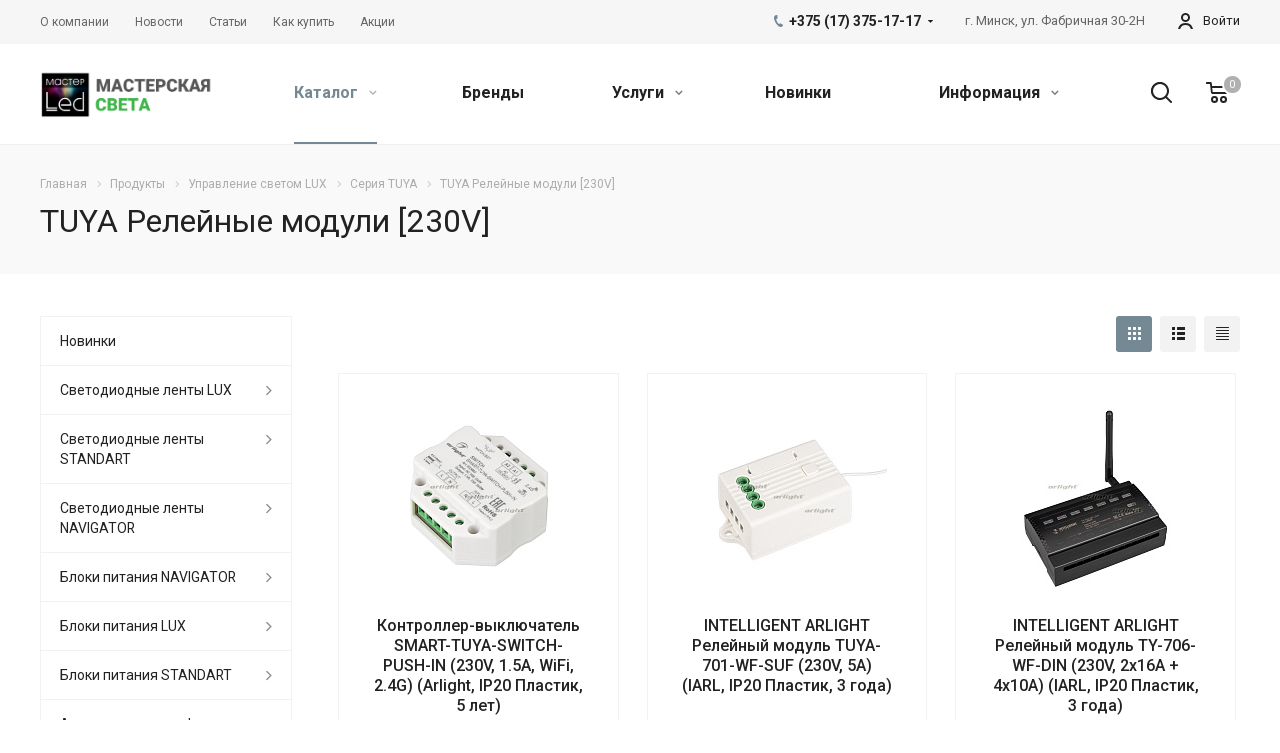

--- FILE ---
content_type: text/html; charset=UTF-8
request_url: http://masterled.by/product/upravlenie-svetom-lux/seriya-tuya/tuya-releynye-moduli-230v/
body_size: 113063
content:
<!DOCTYPE html>
<html xmlns="http://www.w3.org/1999/xhtml" xml:lang="ru" lang="ru" class="  ">
	<head>

						<title>TUYA Релейные модули [230V] - ООО «Радиоэлектроника Систем»</title>
		<meta name="viewport" content="initial-scale=1.0, width=device-width" />
		<meta name="HandheldFriendly" content="true" />
		<meta name="yes" content="yes" />
		<meta name="apple-mobile-web-app-status-bar-style" content="black" />
		<meta name="SKYPE_TOOLBAR" content="SKYPE_TOOLBAR_PARSER_COMPATIBLE" />
		<meta http-equiv="Content-Type" content="text/html; charset=UTF-8" />
<meta name="keywords" content="радиоэлектронные компоненты, радиоэлектроника минск, приборы радиоэлектронные, детали для пайки" />
<meta name="description" content="Компания специализируется на оказании широкого спектра услуг как для корпоративных клиентов так и для частных лиц. Профессионализм и ответственность ключевые преимущества нашей компании." />
<script data-skip-moving="true">(function(w, d, n) {var cl = "bx-core";var ht = d.documentElement;var htc = ht ? ht.className : undefined;if (htc === undefined || htc.indexOf(cl) !== -1){return;}var ua = n.userAgent;if (/(iPad;)|(iPhone;)/i.test(ua)){cl += " bx-ios";}else if (/Android/i.test(ua)){cl += " bx-android";}cl += (/(ipad|iphone|android|mobile|touch)/i.test(ua) ? " bx-touch" : " bx-no-touch");cl += w.devicePixelRatio && w.devicePixelRatio >= 2? " bx-retina": " bx-no-retina";var ieVersion = -1;if (/AppleWebKit/.test(ua)){cl += " bx-chrome";}else if ((ieVersion = getIeVersion()) > 0){cl += " bx-ie bx-ie" + ieVersion;if (ieVersion > 7 && ieVersion < 10 && !isDoctype()){cl += " bx-quirks";}}else if (/Opera/.test(ua)){cl += " bx-opera";}else if (/Gecko/.test(ua)){cl += " bx-firefox";}if (/Macintosh/i.test(ua)){cl += " bx-mac";}ht.className = htc ? htc + " " + cl : cl;function isDoctype(){if (d.compatMode){return d.compatMode == "CSS1Compat";}return d.documentElement && d.documentElement.clientHeight;}function getIeVersion(){if (/Opera/i.test(ua) || /Webkit/i.test(ua) || /Firefox/i.test(ua) || /Chrome/i.test(ua)){return -1;}var rv = -1;if (!!(w.MSStream) && !(w.ActiveXObject) && ("ActiveXObject" in w)){rv = 11;}else if (!!d.documentMode && d.documentMode >= 10){rv = 10;}else if (!!d.documentMode && d.documentMode >= 9){rv = 9;}else if (d.attachEvent && !/Opera/.test(ua)){rv = 8;}if (rv == -1 || rv == 8){var re;if (n.appName == "Microsoft Internet Explorer"){re = new RegExp("MSIE ([0-9]+[\.0-9]*)");if (re.exec(ua) != null){rv = parseFloat(RegExp.$1);}}else if (n.appName == "Netscape"){rv = 11;re = new RegExp("Trident/.*rv:([0-9]+[\.0-9]*)");if (re.exec(ua) != null){rv = parseFloat(RegExp.$1);}}}return rv;}})(window, document, navigator);</script>


<link href="http://fonts.googleapis.com/css?family=Roboto:300italic,400italic,500italic,700italic,400,300,500,700subset=latin,cyrillic-ext"  rel="stylesheet" />
<link href="/bitrix/js/ui/fonts/opensans/ui.font.opensans.min.css?16611790982409"  rel="stylesheet" />
<link href="/bitrix/js/main/popup/dist/main.popup.bundle.min.css?166117912223420"  rel="stylesheet" />
<link href="/bitrix/cache/css/s1/aspro-allcorp2/page_88c92d67e89999c13c66ac08eef6df6f/page_88c92d67e89999c13c66ac08eef6df6f_v1.css?17622408631923"  rel="stylesheet" />
<link href="/bitrix/cache/css/s1/aspro-allcorp2/template_e66c4f6a05d257408300cc22ca39faa7/template_e66c4f6a05d257408300cc22ca39faa7_v1.css?1768844997766679"  data-template-style="true" rel="stylesheet" />







<link rel="shortcut icon" href="/favicon.by" type="" />
<link rel="apple-touch-icon" sizes="180x180" href="/upload/CAllcorp2/67f/mnp97z7d8ivo4cb0rp9x2t3206y8g1w2.by" />
<meta property="og:title" content="TUYA Релейные модули [230V] - ООО «Радиоэлектроника Систем»" />
<meta property="og:type" content="website" />
<meta property="og:image" content="http://masterled.by/upload/iblock/b89/dtge5f6tolm49yh4xylo00g6cnn166mv.jpg" />
<link rel="image_src" href="http://masterled.by/upload/iblock/b89/dtge5f6tolm49yh4xylo00g6cnn166mv.jpg"  />
<meta property="og:url" content="http://masterled.by/product/upravlenie-svetom-lux/seriya-tuya/tuya-releynye-moduli-230v/" />
<meta property="og:description" content="Компания специализируется на оказании широкого спектра услуг как для корпоративных клиентов так и для частных лиц. Профессионализм и ответственность ключевые преимущества нашей компании." />



				
<!-- Yandex.Metrika counter -->
<noscript><div><img src="https://mc.yandex.ru/watch/90353680" style="position:absolute; left:-9999px;" alt="" /></div></noscript>
<!-- /Yandex.Metrika counter -->

<!-- Google tag (gtag.js) -->
	</head>

		<body class="  header_nopacitytmp header_fill_none side_left all_title_2 mfixed_N mfixed_view_always fill_bg_n mheader-v2 footer-v4 header-v2 title-v2 with_order with_cabinet with_phones">
		<div id="panel"></div>
						
						<!--'start_frame_cache_options-block'-->					<!--'end_frame_cache_options-block'-->				



		



				<div class="visible-lg visible-md title-v2">
			<header class="header_2 long ">
	<div class="top-block">
		<div class="maxwidth-theme">
						<div class="top-block-item col-md-4 menus">
					<ul class="menu topest">
					<li  >
				<a href="/company/"><span>О компании</span></a>
			</li>
					<li  >
				<a href="/info/news/"><span>Новости</span></a>
			</li>
					<li  >
				<a href="/info/articles/"><span>Статьи</span></a>
			</li>
					<li  >
				<a href="/info/faq/"><span>Как купить</span></a>
			</li>
					<li  >
				<a href="/info/sales/"><span>Акции</span></a>
			</li>
				<li class="more hidden">
			<span>...</span>
			<ul class="dropdown"></ul>
		</li>
	</ul>
			</div>
										<div class="top-block-item pull-right personal">
					<div class="personal_wrap">
						<div class="personal top login twosmallfont">
									<!--'start_frame_cache_cabinet-link1'-->		<!-- noindex -->
					<a class="personal-link dark-color animate-load" data-event="jqm" title="Мой кабинет" data-param-type="auth" data-param-backurl="/product/upravlenie-svetom-lux/seriya-tuya/tuya-releynye-moduli-230v/" data-name="auth" href="/cabinet/">
				<i class="svg inline  svg-inline-cabinet" aria-hidden="true" title="Мой кабинет"><svg xmlns="http://www.w3.org/2000/svg" width="16" height="16" viewBox="0 0 16 16">
  <defs>
    <style>
      .cls-1 {
        fill: #222;
        fill-rule: evenodd;
      }
    </style>
  </defs>
  <path class="cls-1" d="M13.88,16A5.616,5.616,0,0,0,3.128,16h-2.1a7.66,7.66,0,0,1,14.954,0h-2.1ZM8.5,0A4.5,4.5,0,1,1,4,4.5,4.5,4.5,0,0,1,8.5,0Zm0,2A2.5,2.5,0,1,1,6,4.5,2.5,2.5,0,0,1,8.5,2Z"/>
</svg>
</i>					<span class="wrap">
						<span class="name">Войти</span>
											</span>
							</a>
				<!-- /noindex -->
		<!--'end_frame_cache_cabinet-link1'-->							</div>
					</div>
				</div>
									<div class="top-block-item pull-right visible-lg">
				
		
												<div class="address twosmallfont inline-block">
												<div>
							г. Минск, ул. Фабричная 30-2Н						</div>
					</div>
							
						</div>
						<div class="top-block-item pull-right">
				<div class="phone-block">
											<div class="inline-block">
									
								<div class="phone with_dropdown">
								<i class="svg inline  svg-inline-phone colored" aria-hidden="true" ><svg xmlns="http://www.w3.org/2000/svg" width="9" height="12" viewBox="0 0 9 12">
  <defs>
    <style>
      .cls-1 {
        fill: #222;
        fill-rule: evenodd;
      }
    </style>
  </defs>
  <path data-name="Shape 51 copy 4" class="cls-1" d="M310.53,43.348a22.378,22.378,0,0,0,2.09,1.179,0.6,0.6,0,0,1,.314.827l-0.119.417a0.956,0.956,0,0,1-.57.7,4.408,4.408,0,0,1-1.51.532c-1.448.03-2.728-1.179-3.624-2.19a13.251,13.251,0,0,1-1.517-2.078,13.082,13.082,0,0,1-1.069-2.331c-0.442-1.27-.866-2.966-0.116-4.186a4.36,4.36,0,0,1,1.223-1.02,0.98,0.98,0,0,1,.9-0.135l0.427,0.107a0.623,0.623,0,0,1,.552.7c-0.007.927-.021,1.592,0.011,2.354,0.012,0.316-.112.361-0.4,0.472l-0.467.18a0.553,0.553,0,0,0-.455.677,7.768,7.768,0,0,0,2.5,4.26,0.567,0.567,0,0,0,.824-0.05l0.391-.307a0.439,0.439,0,0,1,.617-0.107h0Z" transform="translate(-304 -35)"/>
</svg>
</i>
				<a href="tel:+375173751717">+375 (17) 375-17-17</a>
									<div class="dropdown">
						<div class="wrap srollbar-custom scroll-deferred">
																							<div class="more_phone">
									<a class="no-decript" rel="nofollow" href="tel:+375173751818">+375 (17) 375-18-18</a>
								</div>
													</div>
					</div>
					<svg xmlns="http://www.w3.org/2000/svg" width="5" height="2.844" viewBox="0 0 5 2.844">
  <defs>
    <style>
      .cls-1 {
        fill: #222;
        fill-rule: evenodd;
      }
    </style>
  </defs>
  <path class="cls-1" d="M5,0.332l-2.5,2.5L0,0.332V0H5V0.332Z"/>
</svg>
							</div>
												</div>
														</div>
			</div>
			<div class="top-block-item pull-right">
				<div class="twosmallfont">
											<!--'start_frame_cache_header-regionality-block1'-->				<!--'end_frame_cache_header-regionality-block1'-->					</div>
			</div>
		</div>
	</div>
	<div class="logo_and_menu-row full-fill">
		<div class="logo-row">
			<div class="maxwidth-theme">
								<div class="logo-block col-md-2 col-sm-3">
					<div class="logo">
						<a href="/"><img src="/upload/CAllcorp2/a5d/auf9tss1w65r55epjudjow3xseyb77zq.png" alt="ООО «Радиоэлектроника Систем»" title="ООО «Радиоэлектроника Систем»" /></a>					</div>
				</div>
								<div class="col-md-10 menu-row">
					<div class="right-icons wide sm pull-right">
													<div class="pull-right">
								<div class="wrap_icon wrap_basket">
											<!--'start_frame_cache_basket-link1'-->		<!-- noindex -->
					<a rel="nofollow" title="Корзина пуста" href="/cart/" class="basket-link HEADER  big">
				<span class="js-basket-block">
					<i class="svg inline big svg-inline-basket" aria-hidden="true" ><svg xmlns="http://www.w3.org/2000/svg" width="22" height="21" viewBox="0 0 22 21">
  <defs>
    <style>
      .cls-1 {
        fill: #222;
        fill-rule: evenodd;
      }
    </style>
  </defs>
  <path data-name="Ellipse 2 copy 6" class="cls-1" d="M1507,122l-0.99,1.009L1492,123l-1-1-1-9h-3a0.88,0.88,0,0,1-1-1,1.059,1.059,0,0,1,1.22-1h2.45c0.31,0,.63.006,0.63,0.006a1.272,1.272,0,0,1,1.4.917l0.41,3.077H1507l1,1v1ZM1492.24,117l0.43,3.995h12.69l0.82-4Zm2.27,7.989a3.5,3.5,0,1,1-3.5,3.5A3.495,3.495,0,0,1,1494.51,124.993Zm8.99,0a3.5,3.5,0,1,1-3.49,3.5A3.5,3.5,0,0,1,1503.5,124.993Zm-9,2.006a1.5,1.5,0,1,1-1.5,1.5A1.5,1.5,0,0,1,1494.5,127Zm9,0a1.5,1.5,0,1,1-1.5,1.5A1.5,1.5,0,0,1,1503.5,127Z" transform="translate(-1486 -111)"/>
</svg>
</i>																											<span class="count">0</span>
				</span>
			</a>
				<!-- /noindex -->
		<!--'end_frame_cache_basket-link1'-->									</div>
							</div>
												<div class="pull-right">
							<div class="wrap_icon inner-table-block">
								<button class="inline-search-show twosmallfont" title="Поиск">
									<i class="svg inline  svg-inline-search" aria-hidden="true" ><svg xmlns="http://www.w3.org/2000/svg" width="21" height="21" viewBox="0 0 21 21">
  <defs>
    <style>
      .cls-1 {
        fill: #222;
        fill-rule: evenodd;
      }
    </style>
  </defs>
  <path data-name="Rounded Rectangle 106" class="cls-1" d="M1590.71,131.709a1,1,0,0,1-1.42,0l-4.68-4.677a9.069,9.069,0,1,1,1.42-1.427l4.68,4.678A1,1,0,0,1,1590.71,131.709ZM1579,113a7,7,0,1,0,7,7A7,7,0,0,0,1579,113Z" transform="translate(-1570 -111)"/>
</svg>
</i>								</button>
							</div>
						</div>
					</div>
					<div class="menu-only">
						<nav class="mega-menu sliced">
								<div class="table-menu catalog_icons_Y">
		<div class="marker-nav"></div>
		<table>
			<tr>
																			<td class="menu-item unvisible dropdown wide_menu active">
						<div class="wrap">
							<a class="dropdown-toggle" href="/product/">
								Каталог								<i class="fa fa-angle-down"></i>
								<div class="line-wrapper"><span class="line"></span></div>
							</a>
															<span class="tail"></span>
								<ul class="dropdown-menu">
																																							<li class="dropdown-submenu count_4  has_img">
																								<div class="menu_img"><img src="/upload/resize_cache/iblock/356/60_60_0/3chfwha7p0ec83ixuld09ilgojr1cbzf.jpg" alt="Светодиодные ленты LUX" title="Светодиодные ленты LUX" /></div>
																																		<a href="/product/svetodiodnye-lenty-lux/" title="Светодиодные ленты LUX">Светодиодные ленты LUX<span class="arrow"><i></i></span></a>
																																			<ul class="dropdown-menu toggle_menu">
																																									<li class="  ">
															<a href="/product/svetodiodnye-lenty-lux/cob-beskorpusnye-8mm-24v/" title="COB бескорпусные 8мм 24V">COB бескорпусные 8мм 24V</a>
																													</li>
																																									<li class="  ">
															<a href="/product/svetodiodnye-lenty-lux/uzkie-3-5-5mm-12v-24v/" title="Узкие 3.5-5мм 12V, 24V">Узкие 3.5-5мм 12V, 24V</a>
																													</li>
																																									<li class="  ">
															<a href="/product/svetodiodnye-lenty-lux/universalnye-8mm-12v/" title="Универсальные 8мм 12V">Универсальные 8мм 12V</a>
																													</li>
																																									<li class="  ">
															<a href="/product/svetodiodnye-lenty-lux/universalnye-8mm-24v/" title="Универсальные 8мм 24V">Универсальные 8мм 24V</a>
																													</li>
																																									<li class="  ">
															<a href="/product/svetodiodnye-lenty-lux/universalnye-10-mm-12v/" title="Универсальные 10 мм 12V">Универсальные 10 мм 12V</a>
																													</li>
																																									<li class="  ">
															<a href="/product/svetodiodnye-lenty-lux/universalnye-10-mm-24v/" title="Универсальные 10 мм 24V">Универсальные 10 мм 24V</a>
																													</li>
																																									<li class="  ">
															<a href="/product/svetodiodnye-lenty-lux/stabilizirovannye-8-12-mm-24v-48v/" title="Стабилизированные 8-12 мм 24V, 48V">Стабилизированные 8-12 мм 24V, 48V</a>
																													</li>
																																									<li class="  ">
															<a href="/product/svetodiodnye-lenty-lux/shirokie-15-85-mm-24v/" title="Широкие 15-85 мм 24V">Широкие 15-85 мм 24V</a>
																													</li>
																																									<li class="  ">
															<a href="/product/svetodiodnye-lenty-lux/moshchnye-ultra-12-mm-12v-24v/" title="Мощные ULTRA 12 мм 12V, 24V">Мощные ULTRA 12 мм 12V, 24V</a>
																													</li>
																																									<li class="  ">
															<a href="/product/svetodiodnye-lenty-lux/zakat-rassvet-dim-to-warm-switch-24v/" title="Закат-рассвет Dim-to-Warm, SWITCH 24V">Закат-рассвет Dim-to-Warm, SWITCH 24V</a>
																													</li>
																																									<li class="collapsed  ">
															<a href="/product/svetodiodnye-lenty-lux/upravlenie-tonom-cdw-bipolar-24v/" title="Управление тоном CDW Bipolar 24V">Управление тоном CDW Bipolar 24V</a>
																													</li>
																																									<li class="collapsed  ">
															<a href="/product/svetodiodnye-lenty-lux/upravlenie-tonom-mix-day-mix-12v-24v/" title="Управление тоном MIX, Day-MIX 12V, 24V">Управление тоном MIX, Day-MIX 12V, 24V</a>
																													</li>
																																									<li class="collapsed  ">
															<a href="/product/svetodiodnye-lenty-lux/upravlenie-tsvetom-rgb-12v-24v-36v-48v/" title="Управление цветом RGB 12V, 24V, 36V, 48V">Управление цветом RGB 12V, 24V, 36V, 48V</a>
																													</li>
																																									<li class="collapsed  ">
															<a href="/product/svetodiodnye-lenty-lux/upravlenie-tsvetom-plyus-belyy-rgbw-24v-48v/" title="Управление цветом плюс белый RGBW 24V, 48V">Управление цветом плюс белый RGBW 24V, 48V</a>
																													</li>
																																									<li class="collapsed  ">
															<a href="/product/svetodiodnye-lenty-lux/upravlenie-tsvetom-i-tonom-rgbw-mix-24v/" title="Управление цветом и тоном RGBW-MIX 24V">Управление цветом и тоном RGBW-MIX 24V</a>
																													</li>
																																									<li class="collapsed  ">
															<a href="/product/svetodiodnye-lenty-lux/dmx-upravlenie-rgb-24v/" title="DMX управление RGB 24V">DMX управление RGB 24V</a>
																													</li>
																																									<li class="collapsed  ">
															<a href="/product/svetodiodnye-lenty-lux/spi-begushchiy-ogon-rgb-5v-12v-24v/" title="SPI бегущий огонь RGB 5V, 12V, 24V">SPI бегущий огонь RGB 5V, 12V, 24V</a>
																													</li>
																																									<li class="collapsed  ">
															<a href="/product/svetodiodnye-lenty-lux/dlya-sauny-basseyna-12v-24v/" title="Для сауны, бассейна 12V, 24V">Для сауны, бассейна 12V, 24V</a>
																													</li>
																																									<li class="collapsed  ">
															<a href="/product/svetodiodnye-lenty-lux/pitanie-ot-seti-230v/" title="Питание от сети 230V">Питание от сети 230V</a>
																													</li>
																																									<li class="collapsed  ">
															<a href="/product/svetodiodnye-lenty-lux/izgib-na-ploskosti-rz-bokovoe-svechenie-malyy-shag-rezki-platy-lineyki-12v-24v/" title="Изгиб на плоскости RZ, боковое свечение, малый шаг резки, платы, линейки 12V, 24V">Изгиб на плоскости RZ, боковое свечение, малый шаг резки, платы, линейки 12V, 24V</a>
																													</li>
																																									<li class="collapsed  ">
															<a href="/product/svetodiodnye-lenty-lux/dlya-rasteniy-produktov-ultrafiolet-s-linzoy-160-12v-24v/" title="Для растений, продуктов, ультрафиолет, с линзой 160° 12V, 24V">Для растений, продуктов, ультрафиолет, с линзой 160° 12V, 24V</a>
																													</li>
																																									<li class="collapsed  ">
															<a href="/product/svetodiodnye-lenty-lux/aksessuary-dlya-podklyucheniya/" title="Аксессуары для подключения">Аксессуары для подключения</a>
																													</li>
																																								<li>
															<span class="colored more_items with_dropdown">
																Ещё																<svg xmlns="http://www.w3.org/2000/svg" width="5" height="2.844" viewBox="0 0 5 2.844">
  <defs>
    <style>
      .cls-1 {
        fill: #222;
        fill-rule: evenodd;
      }
    </style>
  </defs>
  <path class="cls-1" d="M5,0.332l-2.5,2.5L0,0.332V0H5V0.332Z"/>
</svg>
															</span>
														</li>
																									</ul>
																					</li>
																																							<li class="dropdown-submenu count_4  has_img">
																								<div class="menu_img"><img src="/upload/resize_cache/iblock/15c/60_60_0/7v4wbxcye2dcr4crpgig1ufwluibipvh.jpg" alt="Светодиодные ленты STANDART" title="Светодиодные ленты STANDART" /></div>
																																		<a href="/product/svetodiodnye-lenty-standart/" title="Светодиодные ленты STANDART">Светодиодные ленты STANDART<span class="arrow"><i></i></span></a>
																																			<ul class="dropdown-menu toggle_menu">
																																									<li class="  ">
															<a href="/product/svetodiodnye-lenty-standart/12v-svetodiodnye-lenty-negermetichnye-ip20/" title="12V Светодиодные ленты негерметичные IP20">12V Светодиодные ленты негерметичные IP20</a>
																													</li>
																																									<li class="  ">
															<a href="/product/svetodiodnye-lenty-standart/12v-svetodiodnye-lenty-germetichnye-ip65-68/" title="12V Светодиодные ленты герметичные IP65-68">12V Светодиодные ленты герметичные IP65-68</a>
																													</li>
																																									<li class="  ">
															<a href="/product/svetodiodnye-lenty-standart/24v-svetodiodnye-lenty-negermetichnye-ip20/" title="24V Светодиодные ленты негерметичные IP20">24V Светодиодные ленты негерметичные IP20</a>
																													</li>
																																									<li class="  ">
															<a href="/product/svetodiodnye-lenty-standart/24v-svetodiodnye-lenty-germetichnye-ip65-68/" title="24V Светодиодные ленты герметичные IP65-68">24V Светодиодные ленты герметичные IP65-68</a>
																													</li>
																																									<li class="  ">
															<a href="/product/svetodiodnye-lenty-standart/24v-termostoykie-svetodiodnye-leny-ip68/" title="24V Термостойкие светодиодные лены IP68">24V Термостойкие светодиодные лены IP68</a>
																													</li>
																																									<li class="  ">
															<a href="/product/svetodiodnye-lenty-standart/220v-svetodiodnye-lenty-germetichnye-ip67/" title="220V Светодиодные ленты герметичные IP67">220V Светодиодные ленты герметичные IP67</a>
																													</li>
																																									<li class="  ">
															<a href="/product/svetodiodnye-lenty-standart/komplektuyushchie-dlya-lent/" title="Комплектующие для лент">Комплектующие для лент</a>
																													</li>
																																									<li class="  ">
															<a href="/product/svetodiodnye-lenty-standart/aksessuary-dlya-montazha-lenty/" title="Аксессуары для монтажа ленты">Аксессуары для монтажа ленты</a>
																													</li>
																																						</ul>
																					</li>
																																							<li class="dropdown-submenu count_4  has_img">
																								<div class="menu_img"><img src="/upload/resize_cache/iblock/fba/60_60_0/9i0xqw6ob0e1jo9t5bj9aeodsby5w2hb.jpg" alt="Светодиодные ленты NAVIGATOR" title="Светодиодные ленты NAVIGATOR" /></div>
																																		<a href="/product/svetodiodnye-lenty-navigator/" title="Светодиодные ленты NAVIGATOR">Светодиодные ленты NAVIGATOR<span class="arrow"><i></i></span></a>
																																			<ul class="dropdown-menu toggle_menu">
																																									<li class="  ">
															<a href="/product/svetodiodnye-lenty-navigator/svetodiodnye-lenty-12-volt-ip20/" title="Светодиодные ленты 12 вольт IP20">Светодиодные ленты 12 вольт IP20</a>
																													</li>
																																									<li class="  ">
															<a href="/product/svetodiodnye-lenty-navigator/svetodiodnye-lenty-12-volt-ip65-vlagozashchishchennye/" title="Светодиодные ленты 12 вольт IP65 влагозащищенные">Светодиодные ленты 12 вольт IP65 влагозащищенные</a>
																													</li>
																																									<li class="  ">
															<a href="/product/svetodiodnye-lenty-navigator/svetodiodnye-lenty-24-volta-ip20/" title="Светодиодные ленты 24 вольта IP20">Светодиодные ленты 24 вольта IP20</a>
																													</li>
																																									<li class="  ">
															<a href="/product/svetodiodnye-lenty-navigator/svetodiodnye-lenty-24-volta-ip65-vlagozashchishchennye/" title="Светодиодные ленты 24 вольта IP65 влагозащищенные">Светодиодные ленты 24 вольта IP65 влагозащищенные</a>
																													</li>
																																									<li class="  ">
															<a href="/product/svetodiodnye-lenty-navigator/svetodiodnye-lenty-220-volt-ip67/" title="Светодиодные ленты 220 вольт IP67">Светодиодные ленты 220 вольт IP67</a>
																													</li>
																																									<li class="  ">
															<a href="/product/svetodiodnye-lenty-navigator/svetodiodnyy-gibkiy-neon-220-volt-ip67-/" title="Светодиодный &quot;Гибкий неон&quot; 220 вольт IP67 ">Светодиодный &quot;Гибкий неон&quot; 220 вольт IP67 </a>
																													</li>
																																						</ul>
																					</li>
																																							<li class="dropdown-submenu count_4  has_img">
																								<div class="menu_img"><img src="/upload/resize_cache/iblock/171/60_60_0/e9xrjrb027lr2ti326ng1t98zlwoklev.jpg" alt="Блоки питания NAVIGATOR" title="Блоки питания NAVIGATOR" /></div>
																																		<a href="/product/bloki-pitaniya-navigator/" title="Блоки питания NAVIGATOR">Блоки питания NAVIGATOR<span class="arrow"><i></i></span></a>
																																			<ul class="dropdown-menu toggle_menu">
																																									<li class="  ">
															<a href="/product/bloki-pitaniya-navigator/istochniki-napryazheniya-24v-v-zashchitnom-kozhukhe-/" title="Источники напряжения 24V в защитном кожухе IP20">Источники напряжения 24V в защитном кожухе IP20</a>
																													</li>
																																									<li class="  ">
															<a href="/product/bloki-pitaniya-navigator/istochniki-napryazheniya-24v-germetichnye-ip67/" title="Источники напряжения 24V герметичные IP67">Источники напряжения 24V герметичные IP67</a>
																													</li>
																																						</ul>
																					</li>
																																							<li class="dropdown-submenu count_4  has_img">
																								<div class="menu_img"><img src="/upload/resize_cache/iblock/c98/60_60_0/hksxxxyhdcs5ogd081wi2bl4e2n8qvqt.jpg" alt="Блоки питания LUX" title="Блоки питания LUX" /></div>
																																		<a href="/product/bloki-pitaniya-lux/" title="Блоки питания LUX">Блоки питания LUX<span class="arrow"><i></i></span></a>
																																			<ul class="dropdown-menu toggle_menu">
																																									<li class="  ">
															<a href="/product/bloki-pitaniya-lux/spetsializirovannye-istochniki-pitaniya/" title="Специализированные источники питания">Специализированные источники питания</a>
																													</li>
																																									<li class="  ">
															<a href="/product/bloki-pitaniya-lux/ac-dc-istochniki-napryazheniya-5v/" title="AC/DC источники напряжения 5V">AC/DC источники напряжения 5V</a>
																													</li>
																																									<li class="  ">
															<a href="/product/bloki-pitaniya-lux/ac-dc-istochniki-napryazheniya-12v/" title="AC/DC источники напряжения 12V">AC/DC источники напряжения 12V</a>
																													</li>
																																									<li class="  ">
															<a href="/product/bloki-pitaniya-lux/ac-dc-istochniki-napryazheniya-24v/" title="AC/DC источники напряжения 24V">AC/DC источники напряжения 24V</a>
																													</li>
																																									<li class="  ">
															<a href="/product/bloki-pitaniya-lux/ac-dc-istochniki-napryazheniya-36v/" title="AC/DC источники напряжения 36V">AC/DC источники напряжения 36V</a>
																													</li>
																																									<li class="  ">
															<a href="/product/bloki-pitaniya-lux/ac-dc-istochniki-napryazheniya-48v/" title="AC/DC источники напряжения 48V">AC/DC источники напряжения 48V</a>
																													</li>
																																									<li class="  ">
															<a href="/product/bloki-pitaniya-lux/ac-dc-dimmiruemye-istochniki-napryazheniya/" title="AC/DC диммируемые источники напряжения">AC/DC диммируемые источники напряжения</a>
																													</li>
																																									<li class="  ">
															<a href="/product/bloki-pitaniya-lux/ac-dc-reguliruemye-istochniki-napryazheniya/" title="AC/DC регулируемые источники напряжения">AC/DC регулируемые источники напряжения</a>
																													</li>
																																									<li class="  ">
															<a href="/product/bloki-pitaniya-lux/ac-dc-istochniki-toka-dlya-moshchnykh-svetodiodov/" title="AC/DC источники тока [для мощных светодиодов]">AC/DC источники тока [для мощных светодиодов]</a>
																													</li>
																																									<li class="  ">
															<a href="/product/bloki-pitaniya-lux/ac-dc-dimmiruemye-istochniki-toka/" title="AC/DC диммируемые источники тока">AC/DC диммируемые источники тока</a>
																													</li>
																																									<li class="collapsed  ">
															<a href="/product/bloki-pitaniya-lux/istochniki-pitaniya-dlya-kraynego-severa/" title="Источники питания для Крайнего Севера">Источники питания для Крайнего Севера</a>
																													</li>
																																									<li class="collapsed  ">
															<a href="/product/bloki-pitaniya-lux/istochniki-avariynogo-pitaniya/" title="Источники аварийного питания">Источники аварийного питания</a>
																													</li>
																																								<li>
															<span class="colored more_items with_dropdown">
																Ещё																<svg xmlns="http://www.w3.org/2000/svg" width="5" height="2.844" viewBox="0 0 5 2.844">
  <defs>
    <style>
      .cls-1 {
        fill: #222;
        fill-rule: evenodd;
      }
    </style>
  </defs>
  <path class="cls-1" d="M5,0.332l-2.5,2.5L0,0.332V0H5V0.332Z"/>
</svg>
															</span>
														</li>
																									</ul>
																					</li>
																																							<li class="dropdown-submenu count_4  has_img">
																								<div class="menu_img"><img src="/upload/resize_cache/iblock/081/60_60_0/j28uth0d27fhnvwadwpq8tay8s5sjj71.jpg" alt="Блоки питания STANDART" title="Блоки питания STANDART" /></div>
																																		<a href="/product/bloki-pitaniya-standart/" title="Блоки питания STANDART">Блоки питания STANDART<span class="arrow"><i></i></span></a>
																																			<ul class="dropdown-menu toggle_menu">
																																									<li class="  ">
															<a href="/product/bloki-pitaniya-standart/12v-15w-1500w-negermetichnye-bloki-ip20/" title="12V 15W-1500W Негерметичные блоки IP20">12V 15W-1500W Негерметичные блоки IP20</a>
																													</li>
																																									<li class="  ">
															<a href="/product/bloki-pitaniya-standart/12v-10w-600w-germetichnye-bloki-ip67/" title="12V 10W-600W  Герметичные блоки IP67">12V 10W-600W  Герметичные блоки IP67</a>
																													</li>
																																									<li class="  ">
															<a href="/product/bloki-pitaniya-standart/24v-negermetichnye-bloki-ip20/" title="24V 12W-1500W Негерметичные блоки IP20">24V 12W-1500W Негерметичные блоки IP20</a>
																													</li>
																																									<li class="  ">
															<a href="/product/bloki-pitaniya-standart/24v-20w-1000w-germetichnye-bloki-ip67/" title="24V 20W-1000W Герметичные блоки IP67">24V 20W-1000W Герметичные блоки IP67</a>
																													</li>
																																									<li class="  ">
															<a href="/product/bloki-pitaniya-standart/48v-negermetichnye-bloki-ip20/" title="48V Негерметичные блоки IP20">48V Негерметичные блоки IP20</a>
																													</li>
																																									<li class="  ">
															<a href="/product/bloki-pitaniya-standart/bloki-avariynogo-pitaniya/" title="Блоки аварийного питания">Блоки аварийного питания</a>
																													</li>
																																									<li class="  ">
															<a href="/product/bloki-pitaniya-standart/istochniki-toka/" title="Источники тока">Источники тока</a>
																													</li>
																																									<li class="  ">
															<a href="/product/bloki-pitaniya-standart/transformatory/" title="Трансформаторы">Трансформаторы</a>
																													</li>
																																									<li class="  ">
															<a href="/product/bloki-pitaniya-standart/epra/" title="ЭПРА">ЭПРА</a>
																													</li>
																																									<li class="  ">
															<a href="/product/bloki-pitaniya-standart/bloki-pitaniya-na-din-reyku-ruichi/" title="Блоки питания на DIN-рейку RUICHI">Блоки питания на DIN-рейку RUICHI</a>
																													</li>
																																						</ul>
																					</li>
																																							<li class="dropdown-submenu count_4  has_img">
																								<div class="menu_img"><img src="/upload/resize_cache/iblock/bc6/60_60_0/c312dwb1h8r3g6fjliyyxkuqjwwnw5p1.jpg" alt="Алюминиевые профили LUX" title="Алюминиевые профили LUX" /></div>
																																		<a href="/product/alyuminievye-profili-lux/" title="Алюминиевые профили LUX">Алюминиевые профили LUX<span class="arrow"><i></i></span></a>
																																			<ul class="dropdown-menu toggle_menu">
																																									<li class="  ">
															<a href="/product/alyuminievye-profili-lux/klus/" title="KLUS">KLUS</a>
																													</li>
																																									<li class="  ">
															<a href="/product/alyuminievye-profili-lux/arlight-s-lux/" title="ARLIGHT S-LUX">ARLIGHT S-LUX</a>
																													</li>
																																									<li class="  ">
															<a href="/product/alyuminievye-profili-lux/arlight-s2-lux/" title="ARLIGHT S2-LUX">ARLIGHT S2-LUX</a>
																													</li>
																																									<li class="  ">
															<a href="/product/alyuminievye-profili-lux/arlight-arh/" title="ARLIGHT ARH">ARLIGHT ARH</a>
																													</li>
																																									<li class="  ">
															<a href="/product/alyuminievye-profili-lux/radiusnyy-arc-dlya-krugov/" title="Радиусный ARC [для кругов]">Радиусный ARC [для кругов]</a>
																													</li>
																																									<li class="  ">
															<a href="/product/alyuminievye-profili-lux/dlya-natyazhnykh-potolkov/" title="Для натяжных потолков">Для натяжных потолков</a>
																													</li>
																																									<li class="  ">
															<a href="/product/alyuminievye-profili-lux/alm/" title="ALM">ALM</a>
																													</li>
																																									<li class="  ">
															<a href="/product/alyuminievye-profili-lux/tekhnicheskiy-profil/" title="Технический профиль">Технический профиль</a>
																													</li>
																																									<li class="  ">
															<a href="/product/alyuminievye-profili-lux/knopki-v-profil/" title="Кнопки в профиль">Кнопки в профиль</a>
																													</li>
																																						</ul>
																					</li>
																																							<li class="dropdown-submenu count_4  has_img">
																								<div class="menu_img"><img src="/upload/resize_cache/iblock/6b9/60_60_0/yemgdpfi8kgkm5tb6pss54xk478slbaf.jpg" alt="Алюминиевый профиль STANDART" title="Алюминиевый профиль STANDART" /></div>
																																		<a href="/product/alyuminievyy-profil-standart/" title="Алюминиевый профиль STANDART">Алюминиевый профиль STANDART<span class="arrow"><i></i></span></a>
																																			<ul class="dropdown-menu toggle_menu">
																																									<li class="  ">
															<a href="/product/alyuminievyy-profil-standart/nakladnoy-podvesnoy/" title="Накладной / Подвесной">Накладной / Подвесной</a>
																													</li>
																																									<li class="  ">
															<a href="/product/alyuminievyy-profil-standart/vstraivaemyy/" title="Встраиваемый">Встраиваемый</a>
																													</li>
																																									<li class="  ">
															<a href="/product/alyuminievyy-profil-standart/uglovoy/" title="Угловой">Угловой</a>
																													</li>
																																									<li class="  ">
															<a href="/product/alyuminievyy-profil-standart/kruglyy/" title="Круглый">Круглый</a>
																													</li>
																																									<li class="  ">
															<a href="/product/alyuminievyy-profil-standart/arkhitekturnyy/" title="Архитектурный">Архитектурный</a>
																													</li>
																																									<li class="  ">
															<a href="/product/alyuminievyy-profil-standart/dlya-gipsokartona/" title="Для гипсокартона">Для гипсокартона</a>
																													</li>
																																									<li class="  ">
															<a href="/product/alyuminievyy-profil-standart/dlya-stupeney-porogov/" title="Для ступеней / порогов">Для ступеней / порогов</a>
																													</li>
																																									<li class="  ">
															<a href="/product/alyuminievyy-profil-standart/ekrany-zaglushki/" title="Экраны / Заглушки">Экраны / Заглушки</a>
																													</li>
																																									<li class="  ">
															<a href="/product/alyuminievyy-profil-standart/aksessuary-dlya-montazha/" title="Аксессуары для монтажа">Аксессуары для монтажа</a>
																													</li>
																																						</ul>
																					</li>
																																							<li class="dropdown-submenu count_4  has_img">
																								<div class="menu_img"><img src="/upload/resize_cache/iblock/712/60_60_0/3kt302yidc0p3h36x7scsns5txl5vd1f.jpg" alt="Светодиодные светильники LUX" title="Светодиодные светильники LUX" /></div>
																																		<a href="/product/svetodiodnye-svetilniki-lux/" title="Светодиодные светильники LUX">Светодиодные светильники LUX<span class="arrow"><i></i></span></a>
																																			<ul class="dropdown-menu toggle_menu">
																																									<li class="  ">
															<a href="/product/svetodiodnye-svetilniki-lux/dlya-podvesnykh-potolkov/" title="Для подвесных потолков">Для подвесных потолков</a>
																													</li>
																																									<li class="  ">
															<a href="/product/svetodiodnye-svetilniki-lux/daunlayty-vstraivaemye/" title="Даунлайты [встраиваемые]">Даунлайты [встраиваемые]</a>
																													</li>
																																									<li class="  ">
															<a href="/product/svetodiodnye-svetilniki-lux/trekovye-sistemy/" title="Трековые системы">Трековые системы</a>
																													</li>
																																									<li class="  ">
															<a href="/product/svetodiodnye-svetilniki-lux/tonkie-paneli-vstraivaemye/" title="Тонкие панели [встраиваемые]">Тонкие панели [встраиваемые]</a>
																													</li>
																																									<li class="  ">
															<a href="/product/svetodiodnye-svetilniki-lux/interernye/" title="Интерьерные">Интерьерные</a>
																													</li>
																																									<li class="  ">
															<a href="/product/svetodiodnye-svetilniki-lux/magnitnaya-sistema-mag/" title="Магнитная система MAG">Магнитная система MAG</a>
																													</li>
																																									<li class="  ">
															<a href="/product/svetodiodnye-svetilniki-lux/modulnye-sistemy/" title="Модульные системы">Модульные системы</a>
																													</li>
																																									<li class="  ">
															<a href="/product/svetodiodnye-svetilniki-lux/lineynye-sistemy/" title="Линейные системы">Линейные системы</a>
																													</li>
																																									<li class="  ">
															<a href="/product/svetodiodnye-svetilniki-lux/dlya-podsvetki-sten-pola/" title="Для подсветки стен, пола">Для подсветки стен, пола</a>
																													</li>
																																									<li class="  ">
															<a href="/product/svetodiodnye-svetilniki-lux/nastolnye/" title="Настольные">Настольные</a>
																													</li>
																																									<li class="collapsed  ">
															<a href="/product/svetodiodnye-svetilniki-lux/mebelnye/" title="Мебельные">Мебельные</a>
																													</li>
																																									<li class="collapsed  ">
															<a href="/product/svetodiodnye-svetilniki-lux/tekhnicheskiy-svet/" title="Технический свет">Технический свет</a>
																													</li>
																																									<li class="collapsed  ">
															<a href="/product/svetodiodnye-svetilniki-lux/svetodiodnye-lampy/" title="Светодиодные лампы">Светодиодные лампы</a>
																													</li>
																																								<li>
															<span class="colored more_items with_dropdown">
																Ещё																<svg xmlns="http://www.w3.org/2000/svg" width="5" height="2.844" viewBox="0 0 5 2.844">
  <defs>
    <style>
      .cls-1 {
        fill: #222;
        fill-rule: evenodd;
      }
    </style>
  </defs>
  <path class="cls-1" d="M5,0.332l-2.5,2.5L0,0.332V0H5V0.332Z"/>
</svg>
															</span>
														</li>
																									</ul>
																					</li>
																																							<li class="dropdown-submenu count_4  has_img">
																								<div class="menu_img"><img src="/upload/resize_cache/iblock/93c/60_60_0/rrq21ol1h6fgkbi8c3xu9q9v5cjg33sf.jpg" alt="Светильники STANDART" title="Светильники STANDART" /></div>
																																		<a href="/product/svetilniki-standart/" title="Светильники STANDART">Светильники STANDART<span class="arrow"><i></i></span></a>
																																			<ul class="dropdown-menu toggle_menu">
																																									<li class="  ">
															<a href="/product/svetilniki-standart/vstraivaemye-svetilniki/" title="Встраиваемые светильники">Встраиваемые светильники</a>
																													</li>
																																									<li class="  ">
															<a href="/product/svetilniki-standart/nakladnye-svetilniki/" title="Накладные светильники">Накладные светильники</a>
																													</li>
																																									<li class="  ">
															<a href="/product/svetilniki-standart/podvesnye-svetilniki/" title="Подвесные светильники">Подвесные светильники</a>
																													</li>
																																									<li class="  ">
															<a href="/product/svetilniki-standart/lineynye-svetilniki/" title="Линейные светильники">Линейные светильники</a>
																													</li>
																																									<li class="  ">
															<a href="/product/svetilniki-standart/trekovye-svetilniki/" title="Трековые светильники">Трековые светильники</a>
																													</li>
																																									<li class="  ">
															<a href="/product/svetilniki-standart/nastolnye-svetilniki/" title="Настольные светильники">Настольные светильники</a>
																													</li>
																																									<li class="  ">
															<a href="/product/svetilniki-standart/fitosvetilniki/" title="Фитосветильники">Фитосветильники</a>
																													</li>
																																									<li class="  ">
															<a href="/product/svetilniki-standart/torgovo-ofisnye-svetilniki/" title="Торгово - офисные светильники">Торгово - офисные светильники</a>
																													</li>
																																									<li class="  ">
															<a href="/product/svetilniki-standart/promyshlennye-svetilniki/" title="Промышленные светильники">Промышленные светильники</a>
																													</li>
																																									<li class="  ">
															<a href="/product/svetilniki-standart/cvetilniki-s-datchikom/" title=" Cветильники с датчиком"> Cветильники с датчиком</a>
																													</li>
																																									<li class="collapsed  ">
															<a href="/product/svetilniki-standart/svetilniki-pod-lampu-e27/" title="Светильники под лампу Е27">Светильники под лампу Е27</a>
																													</li>
																																									<li class="collapsed  ">
															<a href="/product/svetilniki-standart/svetilniki-germetichnye-ip40-65/" title="Светильники герметичные IP40-65">Светильники герметичные IP40-65</a>
																													</li>
																																									<li class="collapsed  ">
															<a href="/product/svetilniki-standart/avariynoe-osveshchenie/" title="Аварийное и сигнальное освещение">Аварийное и сигнальное освещение</a>
																													</li>
																																									<li class="collapsed  ">
															<a href="/product/svetilniki-standart/aksessuary-dlya-montazha/" title="Аксессуары для монтажа">Аксессуары для монтажа</a>
																													</li>
																																									<li class="collapsed  ">
															<a href="/product/svetilniki-standart/nizkovoltnye-svetilniki-12-48-v/" title="Низковольтные светильники 12 - 48 В">Низковольтные светильники 12 - 48 В</a>
																													</li>
																																								<li>
															<span class="colored more_items with_dropdown">
																Ещё																<svg xmlns="http://www.w3.org/2000/svg" width="5" height="2.844" viewBox="0 0 5 2.844">
  <defs>
    <style>
      .cls-1 {
        fill: #222;
        fill-rule: evenodd;
      }
    </style>
  </defs>
  <path class="cls-1" d="M5,0.332l-2.5,2.5L0,0.332V0H5V0.332Z"/>
</svg>
															</span>
														</li>
																									</ul>
																					</li>
																																							<li class="dropdown-submenu count_4  has_img">
																								<div class="menu_img"><img src="/upload/resize_cache/iblock/540/60_60_0/3gbxgu00xkm6jv247zwbv2xcjobwpt7a.jpg" alt="Светотехника ТМ INNOLUX" title="Светотехника ТМ INNOLUX" /></div>
																																		<a href="/product/svetotekhnika-tm-innolux/" title="Светотехника ТМ INNOLUX">Светотехника ТМ INNOLUX<span class="arrow"><i></i></span></a>
																																			<ul class="dropdown-menu toggle_menu">
																																									<li class="  ">
															<a href="/product/svetotekhnika-tm-innolux/istochniki-pitaniya-24v-ip20-v-zashchitnom-kozhukhe/" title="Источники питания 24V IP20 в защитном кожухе">Источники питания 24V IP20 в защитном кожухе</a>
																													</li>
																																									<li class="  ">
															<a href="/product/svetotekhnika-tm-innolux/istochniki-pitaniya-24v-ip67-germetichnye/" title="Источники питания 24V IP67 герметичные">Источники питания 24V IP67 герметичные</a>
																													</li>
																																									<li class="  ">
															<a href="/product/svetotekhnika-tm-innolux/svetilniki-dlya-torgovykh-zalov/" title="Светильники для торговых залов">Светильники для торговых залов</a>
																													</li>
																																									<li class="  ">
															<a href="/product/svetotekhnika-tm-innolux/trekovye-svetilniki/" title="Трековые светильники">Трековые светильники</a>
																													</li>
																																						</ul>
																					</li>
																																							<li class="dropdown-submenu count_4 active has_img">
																								<div class="menu_img"><img src="/upload/resize_cache/iblock/3ab/60_60_0/asx8a8sdcg24yyr003voovti1lgtgsf0.jpg" alt="Управление светом LUX" title="Управление светом LUX" /></div>
																																		<a href="/product/upravlenie-svetom-lux/" title="Управление светом LUX">Управление светом LUX<span class="arrow"><i></i></span></a>
																																			<ul class="dropdown-menu toggle_menu">
																																									<li class="  ">
															<a href="/product/upravlenie-svetom-lux/seriya-smart/" title="Серия SMART">Серия SMART</a>
																													</li>
																																									<li class="  ">
															<a href="/product/upravlenie-svetom-lux/seriya-excellent/" title="Серия EXCELLENT">Серия EXCELLENT</a>
																													</li>
																																									<li class="  active">
															<a href="/product/upravlenie-svetom-lux/seriya-tuya/" title="Серия TUYA">Серия TUYA</a>
																													</li>
																																									<li class="  ">
															<a href="/product/upravlenie-svetom-lux/seriya-comfort/" title="Серия COMFORT">Серия COMFORT</a>
																													</li>
																																									<li class="  ">
															<a href="/product/upravlenie-svetom-lux/dimmery-vyklyuchateli-datchik/" title="Диммеры, выключатели [датчик]">Диммеры, выключатели [датчик]</a>
																													</li>
																																									<li class="  ">
															<a href="/product/upravlenie-svetom-lux/datchiki-dvizheniya/" title="Датчики движения">Датчики движения</a>
																													</li>
																																									<li class="  ">
															<a href="/product/upravlenie-svetom-lux/seriya-spi/" title="Серия SPI">Серия SPI</a>
																													</li>
																																									<li class="  ">
															<a href="/product/upravlenie-svetom-lux/seriya-triac/" title="Серия TRIAC">Серия TRIAC</a>
																													</li>
																																									<li class="  ">
															<a href="/product/upravlenie-svetom-lux/seriya-0-10v/" title="Серия 0-10V">Серия 0-10V</a>
																													</li>
																																									<li class="  ">
															<a href="/product/upravlenie-svetom-lux/seriya-dmx512/" title="Серия DMX512">Серия DMX512</a>
																													</li>
																																									<li class="collapsed  ">
															<a href="/product/upravlenie-svetom-lux/seriya-knx/" title="Серия KNX">Серия KNX</a>
																													</li>
																																									<li class="collapsed  ">
															<a href="/product/upravlenie-svetom-lux/seriya-dali/" title="Серия DALI">Серия DALI</a>
																													</li>
																																								<li>
															<span class="colored more_items with_dropdown">
																Ещё																<svg xmlns="http://www.w3.org/2000/svg" width="5" height="2.844" viewBox="0 0 5 2.844">
  <defs>
    <style>
      .cls-1 {
        fill: #222;
        fill-rule: evenodd;
      }
    </style>
  </defs>
  <path class="cls-1" d="M5,0.332l-2.5,2.5L0,0.332V0H5V0.332Z"/>
</svg>
															</span>
														</li>
																									</ul>
																					</li>
																																							<li class="dropdown-submenu count_4  has_img">
																								<div class="menu_img"><img src="/upload/resize_cache/iblock/3c1/60_60_0/bn91et8s7wuxqf9ymwo03989jpylt1z2.jpg" alt="Управление освещением STANDART" title="Управление освещением STANDART" /></div>
																																		<a href="/product/upravlenie-osveshcheniem-standart/" title="Управление освещением STANDART">Управление освещением STANDART<span class="arrow"><i></i></span></a>
																																			<ul class="dropdown-menu toggle_menu">
																																									<li class="  ">
															<a href="/product/upravlenie-osveshcheniem-standart/datchiki-dvizheniya/" title="Датчики движения">Датчики движения</a>
																													</li>
																																									<li class="  ">
															<a href="/product/upravlenie-osveshcheniem-standart/distantsionnoe-upravlenie/" title="Дистанционное управление">Дистанционное управление</a>
																													</li>
																																									<li class="  ">
															<a href="/product/upravlenie-osveshcheniem-standart/kontrollery-i-dimmery/" title="Контроллеры и диммеры">Контроллеры и диммеры</a>
																													</li>
																																									<li class="  ">
															<a href="/product/upravlenie-osveshcheniem-standart/upravlenie-dlya-zerkal-i-mebeli/" title="Управление для зеркал и мебели">Управление для зеркал и мебели</a>
																													</li>
																																									<li class="  ">
															<a href="/product/upravlenie-osveshcheniem-standart/fotorele/" title="Фотореле">Фотореле</a>
																													</li>
																																						</ul>
																					</li>
																																							<li class="dropdown-submenu count_4  has_img">
																								<div class="menu_img"><img src="/upload/resize_cache/iblock/b95/60_60_0/6m8f6hqzxwuez3mg56wtvmtn5w8omxx7.jpg" alt="Системы автоматизации Умный Дом" title="Системы автоматизации Умный Дом" /></div>
																																		<a href="/product/sistemy-avtomatizatsii-umnyy-dom/" title="Системы автоматизации Умный Дом">Системы автоматизации Умный Дом<span class="arrow"><i></i></span></a>
																																			<ul class="dropdown-menu toggle_menu">
																																									<li class="  ">
															<a href="/product/sistemy-avtomatizatsii-umnyy-dom/umnye-videokamery/" title="Умные видеокамеры">Умные видеокамеры</a>
																													</li>
																																									<li class="  ">
															<a href="/product/sistemy-avtomatizatsii-umnyy-dom/umnye-datchiki-i-meteostantsii/" title="Умные датчики и метеостанции">Умные датчики и метеостанции</a>
																													</li>
																																									<li class="  ">
															<a href="/product/sistemy-avtomatizatsii-umnyy-dom/zashchita-ot-protechki/" title="Датчики и защита от утечки воды и газа">Датчики и защита от утечки воды и газа</a>
																													</li>
																																									<li class="  ">
															<a href="/product/sistemy-avtomatizatsii-umnyy-dom/umnye-kontrollery-i-dimmery/" title="Умные контроллеры и диммеры">Умные контроллеры и диммеры</a>
																													</li>
																																									<li class="  ">
															<a href="/product/sistemy-avtomatizatsii-umnyy-dom/umnye-lampy-i-svetilniki/" title="Умные лампы и светильники">Умные лампы и светильники</a>
																													</li>
																																									<li class="  ">
															<a href="/product/sistemy-avtomatizatsii-umnyy-dom/umnye-rele/" title="Умные реле">Умные реле</a>
																													</li>
																																									<li class="  ">
															<a href="/product/sistemy-avtomatizatsii-umnyy-dom/umnye-rozetki-i-vyklyuchateli/" title="Умные розетки и выключатели">Умные розетки и выключатели</a>
																													</li>
																																									<li class="  ">
															<a href="/product/sistemy-avtomatizatsii-umnyy-dom/taymery/" title="Таймеры">Таймеры</a>
																													</li>
																																									<li class="  ">
															<a href="/product/sistemy-avtomatizatsii-umnyy-dom/besprovodnye-zvonki/" title="Беспроводные звонки">Беспроводные звонки</a>
																													</li>
																																									<li class="  ">
															<a href="/product/sistemy-avtomatizatsii-umnyy-dom/videodomofony-wi-fi/" title="Видеодомофоны Wi-Fi">Видеодомофоны Wi-Fi</a>
																													</li>
																																									<li class="collapsed  ">
															<a href="/product/sistemy-avtomatizatsii-umnyy-dom/umnye-dvernye-zamki/" title="Умные дверные замки">Умные дверные замки</a>
																													</li>
																																									<li class="collapsed  ">
															<a href="/product/sistemy-avtomatizatsii-umnyy-dom/stabilizatory-napryazheniya/" title="Стабилизаторы напряжения">Стабилизаторы напряжения</a>
																													</li>
																																									<li class="collapsed  ">
															<a href="/product/sistemy-avtomatizatsii-umnyy-dom/antimoskitnye-ustroysva/" title="Антимоскитные устройсва">Антимоскитные устройсва</a>
																													</li>
																																									<li class="collapsed  ">
															<a href="/product/sistemy-avtomatizatsii-umnyy-dom/bakteritsidnye-obluchateli/" title="Бактерицидные облучатели">Бактерицидные облучатели</a>
																													</li>
																																								<li>
															<span class="colored more_items with_dropdown">
																Ещё																<svg xmlns="http://www.w3.org/2000/svg" width="5" height="2.844" viewBox="0 0 5 2.844">
  <defs>
    <style>
      .cls-1 {
        fill: #222;
        fill-rule: evenodd;
      }
    </style>
  </defs>
  <path class="cls-1" d="M5,0.332l-2.5,2.5L0,0.332V0H5V0.332Z"/>
</svg>
															</span>
														</li>
																									</ul>
																					</li>
																																							<li class="dropdown-submenu count_4  has_img">
																								<div class="menu_img"><img src="/upload/resize_cache/iblock/064/60_60_0/ts0zpoacy43knk7l1krqpuiaxot6lgjq.jpg" alt="Наружное освещение LUX" title="Наружное освещение LUX" /></div>
																																		<a href="/product/naruzhnoe-osveshchenie-lux/" title="Наружное освещение LUX">Наружное освещение LUX<span class="arrow"><i></i></span></a>
																																			<ul class="dropdown-menu toggle_menu">
																																									<li class="  ">
															<a href="/product/naruzhnoe-osveshchenie-lux/potolochnye-zashchishchennye/" title="Потолочные защищенные">Потолочные защищенные</a>
																													</li>
																																									<li class="  ">
															<a href="/product/naruzhnoe-osveshchenie-lux/fasadnye/" title="Фасадные">Фасадные</a>
																													</li>
																																									<li class="  ">
															<a href="/product/naruzhnoe-osveshchenie-lux/svetovye-effekty/" title="Световые эффекты">Световые эффекты</a>
																													</li>
																																									<li class="  ">
															<a href="/product/naruzhnoe-osveshchenie-lux/prozhektory/" title="Прожекторы">Прожекторы</a>
																													</li>
																																									<li class="  ">
															<a href="/product/naruzhnoe-osveshchenie-lux/lineynye-prozhektory/" title="Линейные прожекторы">Линейные прожекторы</a>
																													</li>
																																									<li class="  ">
															<a href="/product/naruzhnoe-osveshchenie-lux/landshaftnye/" title="Ландшафтные">Ландшафтные</a>
																													</li>
																																									<li class="  ">
															<a href="/product/naruzhnoe-osveshchenie-lux/perenosnye-svetilniki/" title="Переносные светильники">Переносные светильники</a>
																													</li>
																																									<li class="  ">
															<a href="/product/naruzhnoe-osveshchenie-lux/gruntovye-svetilniki/" title="Грунтовые светильники">Грунтовые светильники</a>
																													</li>
																																									<li class="  ">
															<a href="/product/naruzhnoe-osveshchenie-lux/podvodnye-svetilniki/" title="Подводные светильники">Подводные светильники</a>
																													</li>
																																						</ul>
																					</li>
																																							<li class="dropdown-submenu count_4  has_img">
																								<div class="menu_img"><img src="/upload/resize_cache/iblock/051/60_60_0/d0qubi787wpivt8bf14zdh20avtb56d5.jpg" alt="Наружное освещение" title="Наружное освещение" /></div>
																																		<a href="/product/naruzhnoe-osveshchenie/" title="Наружное освещение">Наружное освещение<span class="arrow"><i></i></span></a>
																																			<ul class="dropdown-menu toggle_menu">
																																									<li class="  ">
															<a href="/product/naruzhnoe-osveshchenie/landshaftnye-svetilniki/" title="Ландшафтные светильники">Ландшафтные светильники</a>
																													</li>
																																									<li class="  ">
															<a href="/product/naruzhnoe-osveshchenie/prozhektory/" title="Прожекторы">Прожекторы</a>
																													</li>
																																									<li class="  ">
															<a href="/product/naruzhnoe-osveshchenie/svetilniki-na-solnechnoy-bataree/" title="Светильники на солнечной батарее">Светильники на солнечной батарее</a>
																													</li>
																																									<li class="  ">
															<a href="/product/naruzhnoe-osveshchenie/ulichnye-svetilniki/" title="Уличные светильники">Уличные светильники</a>
																													</li>
																																									<li class="  ">
															<a href="/product/naruzhnoe-osveshchenie/fasadnye-svetilniki/" title="Фасадные светильники">Фасадные светильники</a>
																													</li>
																																						</ul>
																					</li>
																																							<li class="dropdown-submenu count_4  has_img">
																								<div class="menu_img"><img src="/upload/resize_cache/iblock/b42/60_60_0/mm0fflmigpttcwm3qietakoyxh7shq0s.jpg" alt="Светодиодный декор LUX" title="Светодиодный декор LUX" /></div>
																																		<a href="/product/svetodiodnyy-dekor-lux/" title="Светодиодный декор LUX">Светодиодный декор LUX<span class="arrow"><i></i></span></a>
																																			<ul class="dropdown-menu toggle_menu">
																																									<li class="  ">
															<a href="/product/svetodiodnyy-dekor-lux/gibkiy-neon-arl/" title="Гибкий неон [ARL]">Гибкий неон [ARL]</a>
																													</li>
																																									<li class="  ">
															<a href="/product/svetodiodnyy-dekor-lux/dekorativnye-girlyandy-ard/" title="Декоративные гирлянды [ARD]">Декоративные гирлянды [ARD]</a>
																													</li>
																																									<li class="  ">
															<a href="/product/svetodiodnyy-dekor-lux/svetodiodnye-figury-ard/" title="Светодиодные фигуры [ARD]">Светодиодные фигуры [ARD]</a>
																													</li>
																																						</ul>
																					</li>
																																							<li class="dropdown-submenu count_4  has_img">
																								<div class="menu_img"><img src="/upload/resize_cache/iblock/ca2/60_60_0/lxpjjpmyd4ewtpql8yadv7lqnr2x7l9e.jpg" alt="Гибкий неон STANDART" title="Гибкий неон STANDART" /></div>
																																		<a href="/product/gibkiy-neon-standart/" title="Гибкий неон STANDART">Гибкий неон STANDART<span class="arrow"><i></i></span></a>
																																			<ul class="dropdown-menu toggle_menu">
																																									<li class="  ">
															<a href="/product/gibkiy-neon-standart/12v-gibkiy-neon/" title="12V Гибкий неон">12V Гибкий неон</a>
																													</li>
																																									<li class="  ">
															<a href="/product/gibkiy-neon-standart/24v-gibkiy-neon/" title="24V Гибкий неон">24V Гибкий неон</a>
																													</li>
																																									<li class="  ">
															<a href="/product/gibkiy-neon-standart/220v-gibkiy-neon/" title="220V Гибкий неон">220V Гибкий неон</a>
																													</li>
																																									<li class="  ">
															<a href="/product/gibkiy-neon-standart/komplektuyushchie-dlya-neona/" title="Комплектующие для неона">Комплектующие для неона</a>
																													</li>
																																						</ul>
																					</li>
																																							<li class="dropdown-submenu count_4  has_img">
																								<div class="menu_img"><img src="/upload/resize_cache/iblock/886/60_60_0/l0wgje4up4vg1tu3i1nw2am3r69j8d4p.jpg" alt="Жесткие светодиодные линейки" title="Жесткие светодиодные линейки" /></div>
																																		<a href="/product/zhestkie-svetodiodnye-lineyki/" title="Жесткие светодиодные линейки">Жесткие светодиодные линейки<span class="arrow"><i></i></span></a>
																																			<ul class="dropdown-menu toggle_menu">
																																									<li class="  ">
															<a href="/product/zhestkie-svetodiodnye-lineyki/svetodiodnye-lineyki-12v-classic/" title="Светодиодные линейки 12V CLASSIC">Светодиодные линейки 12V CLASSIC</a>
																													</li>
																																									<li class="  ">
															<a href="/product/zhestkie-svetodiodnye-lineyki/svetodiodnye-lineyki-220v-v-korpuse/" title="Светодиодные линейки 220V в корпусе">Светодиодные линейки 220V в корпусе</a>
																													</li>
																																						</ul>
																					</li>
																																							<li class="dropdown-submenu count_4  has_img">
																								<div class="menu_img"><img src="/upload/resize_cache/iblock/31c/60_60_0/qo6gaxh9lcr445ie7p8qipwfcnvq1ujs.jpg" alt="Светодиоды и Модули LUX" title="Светодиоды и Модули LUX" /></div>
																																		<a href="/product/svetodiody-i-moduli-lux/" title="Светодиоды и Модули LUX">Светодиоды и Модули LUX<span class="arrow"><i></i></span></a>
																																			<ul class="dropdown-menu toggle_menu">
																																									<li class="  ">
															<a href="/product/svetodiody-i-moduli-lux/moduli-svetodiodnye/" title="Модули светодиодные">Модули светодиодные</a>
																													</li>
																																									<li class="  ">
															<a href="/product/svetodiody-i-moduli-lux/moduli-upravlyaemye/" title="Модули управляемые">Модули управляемые</a>
																													</li>
																																									<li class="  ">
															<a href="/product/svetodiody-i-moduli-lux/chip-svetodiody/" title="ЧИП-светодиоды">ЧИП-светодиоды</a>
																													</li>
																																									<li class="  ">
															<a href="/product/svetodiody-i-moduli-lux/moshchnye-svetodiody/" title="Мощные светодиоды">Мощные светодиоды</a>
																													</li>
																																									<li class="  ">
															<a href="/product/svetodiody-i-moduli-lux/linzy/" title="Линзы">Линзы</a>
																													</li>
																																									<li class="  ">
															<a href="/product/svetodiody-i-moduli-lux/vyvodnye-kruglye-3-5-mm/" title="Выводные круглые 3-5 мм">Выводные круглые 3-5 мм</a>
																													</li>
																																									<li class="  ">
															<a href="/product/svetodiody-i-moduli-lux/vyvodnye-kruglye-8-10-mm/" title="Выводные круглые 8-10 мм">Выводные круглые 8-10 мм</a>
																													</li>
																																									<li class="  ">
															<a href="/product/svetodiody-i-moduli-lux/vyvodnye-tsilindricheskie/" title="Выводные цилиндрические">Выводные цилиндрические</a>
																													</li>
																																									<li class="  ">
															<a href="/product/svetodiody-i-moduli-lux/vyvodnye-pryamoug-piranya/" title="Выводные прямоуг./ «Пиранья»">Выводные прямоуг./ «Пиранья»</a>
																													</li>
																																						</ul>
																					</li>
																																							<li class="dropdown-submenu count_4  has_img">
																								<div class="menu_img"><img src="/upload/resize_cache/iblock/3fb/60_60_0/tsowz5q1k7h578ghby5oo79t82mritem.jpg" alt="Декоративные гирлянды" title="Декоративные гирлянды" /></div>
																																		<a href="/product/dekorativnye-girlyandy/" title="Декоративные гирлянды">Декоративные гирлянды<span class="arrow"><i></i></span></a>
																																			<ul class="dropdown-menu toggle_menu">
																																									<li class="  ">
															<a href="/product/dekorativnye-girlyandy/interernye-girlyandy-na-220-v/" title="Интерьерные гирлянды на 220 V">Интерьерные гирлянды на 220 V</a>
																													</li>
																																									<li class="  ">
															<a href="/product/dekorativnye-girlyandy/interernye-girlyandy-na-batareykakh/" title="Интерьерные гирлянды на батарейках">Интерьерные гирлянды на батарейках</a>
																													</li>
																																									<li class="  ">
															<a href="/product/dekorativnye-girlyandy/ulichnye-girlyandy/" title="Уличные гирлянды">Уличные гирлянды</a>
																													</li>
																																									<li class="  ">
															<a href="/product/dekorativnye-girlyandy/belt-layt/" title="Белт-Лайт">Белт-Лайт</a>
																													</li>
																																									<li class="  ">
															<a href="/product/dekorativnye-girlyandy/novogodnie-ukrasheniya/" title="Новогодние украшения">Новогодние украшения</a>
																													</li>
																																						</ul>
																					</li>
																																							<li class="dropdown-submenu count_4  has_img">
																								<div class="menu_img"><img src="/upload/resize_cache/iblock/7b0/60_60_0/d8ibdwnk3j1cr8l7btch024sgfu47ofz.jpg" alt="Фонари и элемены питания" title="Фонари и элемены питания" /></div>
																																		<a href="/product/fonari-i-elemeny-pitaniya/" title="Фонари и элемены питания">Фонари и элемены питания<span class="arrow"><i></i></span></a>
																																			<ul class="dropdown-menu toggle_menu">
																																									<li class="  ">
															<a href="/product/fonari-i-elemeny-pitaniya/fonari-ruchnye/" title="Фонари ручные">Фонари ручные</a>
																													</li>
																																									<li class="  ">
															<a href="/product/fonari-i-elemeny-pitaniya/fonari-nalobnye-i-velosipednye/" title="Фонари налобные и велосипедные">Фонари налобные и велосипедные</a>
																													</li>
																																									<li class="  ">
															<a href="/product/fonari-i-elemeny-pitaniya/fonari-prozhektory/" title="Фонари - прожекторы">Фонари - прожекторы</a>
																													</li>
																																									<li class="  ">
															<a href="/product/fonari-i-elemeny-pitaniya/dekorativnye-svetilniki-i-nochniki/" title="Декоративные светильники и ночники">Декоративные светильники и ночники</a>
																													</li>
																																									<li class="  ">
															<a href="/product/fonari-i-elemeny-pitaniya/akkumulyatory-i-batareyki/" title="Аккумуляторы и батарейки">Аккумуляторы и батарейки</a>
																													</li>
																																						</ul>
																					</li>
																																							<li class="dropdown-submenu count_4  has_img">
																								<div class="menu_img"><img src="/upload/resize_cache/iblock/780/60_60_0/k7vceyx6megti4fp36fr5enf7ekxbfuc.jpg" alt="Лампы" title="Лампы" /></div>
																																		<a href="/product/lampy/" title="Лампы">Лампы<span class="arrow"><i></i></span></a>
																																			<ul class="dropdown-menu toggle_menu">
																																									<li class="  ">
															<a href="/product/lampy/svetodiodnye-lampy-e27/" title="Светодиодные лампы Е27">Светодиодные лампы Е27</a>
																													</li>
																																									<li class="  ">
															<a href="/product/lampy/svetodiodnye-lampy-e14/" title="Светодиодные лампы Е14">Светодиодные лампы Е14</a>
																													</li>
																																									<li class="  ">
															<a href="/product/lampy/svetodiodnye-lampy-gu10/" title="Светодиодные лампы GU10">Светодиодные лампы GU10</a>
																													</li>
																																									<li class="  ">
															<a href="/product/lampy/svetodiodnye-lampy-gu5-3/" title="Светодиодные лампы GU5.3">Светодиодные лампы GU5.3</a>
																													</li>
																																									<li class="  ">
															<a href="/product/lampy/svetodiodnye-lampy-gx53-gx70/" title="Светодиодные лампы GX53 / GX70">Светодиодные лампы GX53 / GX70</a>
																													</li>
																																									<li class="  ">
															<a href="/product/lampy/svetodiodnye-lampy-g4-g9/" title="Светодиодные лампы G4 / G9">Светодиодные лампы G4 / G9</a>
																													</li>
																																									<li class="  ">
															<a href="/product/lampy/t8-lineynye-lampy-g13/" title="Т8 Линейные лампы G13">Т8 Линейные лампы G13</a>
																													</li>
																																									<li class="  ">
															<a href="/product/lampy/retro-lampy-vintazh/" title="Ретро-лампы Винтаж">Ретро-лампы Винтаж</a>
																													</li>
																																									<li class="  ">
															<a href="/product/lampy/lampy-spetsialnogo-naznacheniya/" title="Лампы специального назначения">Лампы специального назначения</a>
																													</li>
																																									<li class="  ">
															<a href="/product/lampy/moshchnye-lampy-e40-e27/" title="Мощные лампы Е40 / Е27">Мощные лампы Е40 / Е27</a>
																													</li>
																																									<li class="collapsed  ">
															<a href="/product/lampy/nizkovoltnye-lampy-12v-48v/" title="Низковольтные лампы 12V-48V">Низковольтные лампы 12V-48V</a>
																													</li>
																																									<li class="collapsed  ">
															<a href="/product/lampy/lyuminestsentnye-t4-t5/" title="Люминесцентные Т4 / Т5">Люминесцентные Т4 / Т5</a>
																													</li>
																																									<li class="collapsed  ">
															<a href="/product/lampy/svetodiodnye-moduli/" title="Светодиодные модули">Светодиодные модули</a>
																													</li>
																																								<li>
															<span class="colored more_items with_dropdown">
																Ещё																<svg xmlns="http://www.w3.org/2000/svg" width="5" height="2.844" viewBox="0 0 5 2.844">
  <defs>
    <style>
      .cls-1 {
        fill: #222;
        fill-rule: evenodd;
      }
    </style>
  </defs>
  <path class="cls-1" d="M5,0.332l-2.5,2.5L0,0.332V0H5V0.332Z"/>
</svg>
															</span>
														</li>
																									</ul>
																					</li>
																																							<li class="dropdown-submenu count_4  has_img">
																								<div class="menu_img"><img src="/upload/resize_cache/iblock/59b/60_60_0/sck10es8dz327gu3orj31fwt02e47jf2.jpg" alt="Кабельная продукция LUX" title="Кабельная продукция LUX" /></div>
																																		<a href="/product/kabelnaya-produktsiya-lux/" title="Кабельная продукция LUX">Кабельная продукция LUX<span class="arrow"><i></i></span></a>
																																			<ul class="dropdown-menu toggle_menu">
																																									<li class="  ">
															<a href="/product/kabelnaya-produktsiya-lux/kabel-pitaniya/" title="Кабель питания">Кабель питания</a>
																													</li>
																																									<li class="  ">
															<a href="/product/kabelnaya-produktsiya-lux/konnektory/" title="Коннекторы">Коннекторы</a>
																													</li>
																																									<li class="  ">
															<a href="/product/kabelnaya-produktsiya-lux/sistema-podvesov/" title="Система подвесов">Система подвесов</a>
																													</li>
																																						</ul>
																					</li>
																																							<li class="dropdown-submenu count_4  has_img">
																								<div class="menu_img"><img src="/upload/resize_cache/iblock/fa6/60_60_0/7rydztbg96hofnkvu5io9cfn25rlust8.jpg" alt="Изделия для электромонтажа" title="Изделия для электромонтажа" /></div>
																																		<a href="/product/izdeliya-dlya-elektromontazha/" title="Изделия для электромонтажа">Изделия для электромонтажа<span class="arrow"><i></i></span></a>
																																			<ul class="dropdown-menu toggle_menu">
																																									<li class="  ">
															<a href="/product/izdeliya-dlya-elektromontazha/boksy-raspredelitelnye/" title="Боксы распределительные">Боксы распределительные</a>
																													</li>
																																									<li class="  ">
															<a href="/product/izdeliya-dlya-elektromontazha/vilki-rozetki-patrony/" title="Вилки, розетки, патроны">Вилки, розетки, патроны</a>
																													</li>
																																									<li class="  ">
															<a href="/product/izdeliya-dlya-elektromontazha/izolenta/" title="Изолента">Изолента</a>
																													</li>
																																									<li class="  ">
															<a href="/product/izdeliya-dlya-elektromontazha/kabelnye-vvody-i-konnektory/" title="Кабельные вводы и коннекторы">Кабельные вводы и коннекторы</a>
																													</li>
																																									<li class="  ">
															<a href="/product/izdeliya-dlya-elektromontazha/kabelnye-nakonechniki-i-gilzy/" title="Кабельные наконечники и гильзы">Кабельные наконечники и гильзы</a>
																													</li>
																																									<li class="  ">
															<a href="/product/izdeliya-dlya-elektromontazha/klemmniki/" title="Клеммники">Клеммники</a>
																													</li>
																																									<li class="  ">
															<a href="/product/izdeliya-dlya-elektromontazha/klemmnye-kolodki-zazhimy-i-shiny/" title="Клеммные колодки, зажимы и шины">Клеммные колодки, зажимы и шины</a>
																													</li>
																																									<li class="  ">
															<a href="/product/izdeliya-dlya-elektromontazha/knopki-pereklyuchateli-indikatory/" title="Кнопки, переключатели, индикаторы">Кнопки, переключатели, индикаторы</a>
																													</li>
																																									<li class="  ">
															<a href="/product/izdeliya-dlya-elektromontazha/korobki-montazhnye/" title="Коробки монтажные">Коробки монтажные</a>
																													</li>
																																									<li class="  ">
															<a href="/product/izdeliya-dlya-elektromontazha/krepezh-dlya-kabelya/" title="Крепеж для кабеля">Крепеж для кабеля</a>
																													</li>
																																									<li class="collapsed  ">
															<a href="/product/izdeliya-dlya-elektromontazha/razemy-silovye/" title="Разъемы силовые">Разъемы силовые</a>
																													</li>
																																									<li class="collapsed  ">
															<a href="/product/izdeliya-dlya-elektromontazha/termousadochnye-trubki/" title="Термоусадочные трубки">Термоусадочные трубки</a>
																													</li>
																																									<li class="collapsed  ">
															<a href="/product/izdeliya-dlya-elektromontazha/udliniteli-razvetviteli-perekhodniki/" title="Удлинители, разветвители, переходники">Удлинители, разветвители, переходники</a>
																													</li>
																																								<li>
															<span class="colored more_items with_dropdown">
																Ещё																<svg xmlns="http://www.w3.org/2000/svg" width="5" height="2.844" viewBox="0 0 5 2.844">
  <defs>
    <style>
      .cls-1 {
        fill: #222;
        fill-rule: evenodd;
      }
    </style>
  </defs>
  <path class="cls-1" d="M5,0.332l-2.5,2.5L0,0.332V0H5V0.332Z"/>
</svg>
															</span>
														</li>
																									</ul>
																					</li>
																																							<li class="dropdown-submenu count_4  has_img">
																								<div class="menu_img"><img src="/upload/resize_cache/iblock/400/60_60_0/l5kv85q3zp535hweilcfr1mbq75exagd.jpg" alt="Инструменты и материалы для монтажа" title="Инструменты и материалы для монтажа" /></div>
																																		<a href="/product/instrumenty-i-materialy-dlya-montazha/" title="Инструменты и материалы для монтажа">Инструменты и материалы для монтажа<span class="arrow"><i></i></span></a>
																																			<ul class="dropdown-menu toggle_menu">
																																									<li class="  ">
															<a href="/product/instrumenty-i-materialy-dlya-montazha/lazernye-urovni-i-dalnomery/" title="Лазерные уровни и дальномеры">Лазерные уровни и дальномеры</a>
																													</li>
																																									<li class="  ">
															<a href="/product/instrumenty-i-materialy-dlya-montazha/multimetry-testery-detektory-provodki/" title="Мультиметры, тестеры, детекторы проводки">Мультиметры, тестеры, детекторы проводки</a>
																													</li>
																																									<li class="  ">
															<a href="/product/instrumenty-i-materialy-dlya-montazha/nozhnitsy-kabelnye-nozhi-monterskie/" title="Ножницы кабельные, ножи монтерские">Ножницы кабельные, ножи монтерские</a>
																													</li>
																																									<li class="  ">
															<a href="/product/instrumenty-i-materialy-dlya-montazha/otvertki-i-nabory-instrumentov/" title="Отвертки и наборы инструментов">Отвертки и наборы инструментов</a>
																													</li>
																																									<li class="  ">
															<a href="/product/instrumenty-i-materialy-dlya-montazha/passatizhy-bokorezy-kabelerezy/" title="Пассатижы, бокорезы, кабелерезы">Пассатижы, бокорезы, кабелерезы</a>
																													</li>
																																									<li class="  ">
															<a href="/product/instrumenty-i-materialy-dlya-montazha/payalniki-i-pistolety-kleevye/" title="Паяльники, пистолеты клеевые">Паяльники, пистолеты клеевые</a>
																													</li>
																																									<li class="  ">
															<a href="/product/instrumenty-i-materialy-dlya-montazha/payalniki-flyusy-pripoi/" title="Припои, флюсы, канифоль">Припои, флюсы, канифоль</a>
																													</li>
																																									<li class="  ">
															<a href="/product/instrumenty-i-materialy-dlya-montazha/ruletki-sumki-yashchiki/" title="Рулетки, протяжки, сумки, ключи">Рулетки, протяжки, сумки, ключи</a>
																													</li>
																																									<li class="  ">
															<a href="/product/instrumenty-i-materialy-dlya-montazha/semniki-izolyatsii-press-kleshchi/" title="Съемники изоляции, пресс-клещи">Съемники изоляции, пресс-клещи</a>
																													</li>
																																						</ul>
																					</li>
																																							<li class="dropdown-submenu count_4  has_img">
																								<div class="menu_img"><img src="/upload/resize_cache/iblock/b87/60_60_0/xps1o6mak9u6t2jai7oogl4zt2omuzow.jpg" alt="Радиоэлектронные компоненты" title="Радиоэлектронные компоненты" /></div>
																																		<a href="/product/radioelektronnye-komponenty/" title="Радиоэлектронные компоненты">Радиоэлектронные компоненты<span class="arrow"><i></i></span></a>
																																			<ul class="dropdown-menu toggle_menu">
																																									<li class="  ">
															<a href="/product/radioelektronnye-komponenty/datchiki/" title="ДАТЧИКИ">ДАТЧИКИ</a>
																													</li>
																																									<li class="  ">
															<a href="/product/radioelektronnye-komponenty/diody/" title="ДИОДЫ">ДИОДЫ</a>
																													</li>
																																									<li class="  ">
															<a href="/product/radioelektronnye-komponenty/displei/" title="ДИСПЛЕИ">ДИСПЛЕИ</a>
																													</li>
																																									<li class="  ">
															<a href="/product/radioelektronnye-komponenty/kondensatory/" title="КОНДЕНСАТОРЫ">КОНДЕНСАТОРЫ</a>
																													</li>
																																									<li class="  ">
															<a href="/product/radioelektronnye-komponenty/mikroskhemy/" title="МИКРОСХЕМЫ">МИКРОСХЕМЫ</a>
																													</li>
																																									<li class="  ">
															<a href="/product/radioelektronnye-komponenty/optoelektronnye-pribory/" title="ОПТОЭЛЕКТРОННЫЕ ПРИБОРЫ">ОПТОЭЛЕКТРОННЫЕ ПРИБОРЫ</a>
																													</li>
																																									<li class="  ">
															<a href="/product/radioelektronnye-komponenty/rezistory/" title="РЕЗИСТОРЫ">РЕЗИСТОРЫ</a>
																													</li>
																																									<li class="  ">
															<a href="/product/radioelektronnye-komponenty/rezonatory-i-filtry/" title="РЕЗОНАТОРЫ И ФИЛЬТРЫ">РЕЗОНАТОРЫ И ФИЛЬТРЫ</a>
																													</li>
																																									<li class="  ">
															<a href="/product/radioelektronnye-komponenty/rele/" title="РЕЛЕ">РЕЛЕ</a>
																													</li>
																																									<li class="  ">
															<a href="/product/radioelektronnye-komponenty/schetchiki/" title="СЧЕТЧИКИ">СЧЕТЧИКИ</a>
																													</li>
																																									<li class="collapsed  ">
															<a href="/product/radioelektronnye-komponenty/tiristory/" title="ТИРИСТОРЫ">ТИРИСТОРЫ</a>
																													</li>
																																									<li class="collapsed  ">
															<a href="/product/radioelektronnye-komponenty/tranzistory/" title="ТРАНЗИСТОРЫ">ТРАНЗИСТОРЫ</a>
																													</li>
																																									<li class="collapsed  ">
															<a href="/product/radioelektronnye-komponenty/transformatory-i-drosseli/" title="ТРАНСФОРМАТОРЫ и ДРОССЕЛИ">ТРАНСФОРМАТОРЫ и ДРОССЕЛИ</a>
																													</li>
																																									<li class="collapsed  ">
															<a href="/product/radioelektronnye-komponenty/ustroystva-zashchity/" title="УСТРОЙСТВА ЗАЩИТЫ">УСТРОЙСТВА ЗАЩИТЫ</a>
																													</li>
																																									<li class="collapsed  ">
															<a href="/product/radioelektronnye-komponenty/ferritovye-izdeliya-i-magnity/" title="ФЕРРИТОВЫЕ ИЗДЕЛИЯ и МАГНИТЫ">ФЕРРИТОВЫЕ ИЗДЕЛИЯ и МАГНИТЫ</a>
																													</li>
																																									<li class="collapsed  ">
															<a href="/product/radioelektronnye-komponenty/elektrovakuumnye-pribory/" title="ЭЛЕКТРОВАКУУМНЫЕ ПРИБОРЫ">ЭЛЕКТРОВАКУУМНЫЕ ПРИБОРЫ</a>
																													</li>
																																								<li>
															<span class="colored more_items with_dropdown">
																Ещё																<svg xmlns="http://www.w3.org/2000/svg" width="5" height="2.844" viewBox="0 0 5 2.844">
  <defs>
    <style>
      .cls-1 {
        fill: #222;
        fill-rule: evenodd;
      }
    </style>
  </defs>
  <path class="cls-1" d="M5,0.332l-2.5,2.5L0,0.332V0H5V0.332Z"/>
</svg>
															</span>
														</li>
																									</ul>
																					</li>
																																							<li class="dropdown-submenu count_4  has_img">
																								<div class="menu_img"><img src="/upload/resize_cache/iblock/854/60_60_0/niz4ea1q4q30ira1kre53rlaodgve4h0.jpg" alt="Электротехническая продукция" title="Электротехническая продукция" /></div>
																																		<a href="/product/elektrotekhnicheskaya-produktsiya/" title="Электротехническая продукция">Электротехническая продукция<span class="arrow"><i></i></span></a>
																																			<ul class="dropdown-menu toggle_menu">
																																									<li class="  ">
															<a href="/product/elektrotekhnicheskaya-produktsiya/akusticheskie-komponenty/" title="АКУСТИЧЕСКИЕ КОМПОНЕНТЫ">АКУСТИЧЕСКИЕ КОМПОНЕНТЫ</a>
																													</li>
																																									<li class="  ">
															<a href="/product/elektrotekhnicheskaya-produktsiya/antenny/" title="АНТЕННЫ">АНТЕННЫ</a>
																													</li>
																																									<li class="  ">
															<a href="/product/elektrotekhnicheskaya-produktsiya/ventilyatory/" title="ВЕНТИЛЯТОРЫ">ВЕНТИЛЯТОРЫ</a>
																													</li>
																																									<li class="  ">
															<a href="/product/elektrotekhnicheskaya-produktsiya/izmeritelnye-pribory/" title="ИЗМЕРИТЕЛЬНЫЕ ПРИБОРЫ">ИЗМЕРИТЕЛЬНЫЕ ПРИБОРЫ</a>
																													</li>
																																									<li class="  ">
															<a href="/product/elektrotekhnicheskaya-produktsiya/instrument/" title="ИНСТРУМЕНТ">ИНСТРУМЕНТ</a>
																													</li>
																																									<li class="  ">
															<a href="/product/elektrotekhnicheskaya-produktsiya/istochniki-pitaniya/" title="ИСТОЧНИКИ ПИТАНИЯ">ИСТОЧНИКИ ПИТАНИЯ</a>
																													</li>
																																									<li class="  ">
															<a href="/product/elektrotekhnicheskaya-produktsiya/kabelnaya-produktsiya/" title="КАБЕЛЬНАЯ ПРОДУКЦИЯ">КАБЕЛЬНАЯ ПРОДУКЦИЯ</a>
																													</li>
																																									<li class="  ">
															<a href="/product/elektrotekhnicheskaya-produktsiya/kabelnye-aksessuary/" title="КАБЕЛЬНЫЕ АКСЕССУАРЫ">КАБЕЛЬНЫЕ АКСЕССУАРЫ</a>
																													</li>
																																									<li class="  ">
															<a href="/product/elektrotekhnicheskaya-produktsiya/klemmniki/" title="КЛЕММНИКИ">КЛЕММНИКИ</a>
																													</li>
																																									<li class="  ">
															<a href="/product/elektrotekhnicheskaya-produktsiya/klemmy/" title="КЛЕММЫ">КЛЕММЫ</a>
																													</li>
																																									<li class="collapsed  ">
															<a href="/product/elektrotekhnicheskaya-produktsiya/kommutatsiya/" title="КОММУТАЦИЯ">КОММУТАЦИЯ</a>
																													</li>
																																									<li class="collapsed  ">
															<a href="/product/elektrotekhnicheskaya-produktsiya/krepezh/" title="КРЕПЕЖ">КРЕПЕЖ</a>
																													</li>
																																									<li class="collapsed  ">
															<a href="/product/elektrotekhnicheskaya-produktsiya/osveshchenie-i-indikatsiya/" title="ОСВЕЩЕНИЕ И ИНДИКАЦИЯ">ОСВЕЩЕНИЕ И ИНДИКАЦИЯ</a>
																													</li>
																																									<li class="collapsed  ">
															<a href="/product/elektrotekhnicheskaya-produktsiya/razemy/" title="РАЗЪЕМЫ">РАЗЪЕМЫ</a>
																													</li>
																																									<li class="collapsed  ">
															<a href="/product/elektrotekhnicheskaya-produktsiya/raskhodnye-materialy/" title="РАСХОДНЫЕ МАТЕРИАЛЫ">РАСХОДНЫЕ МАТЕРИАЛЫ</a>
																													</li>
																																									<li class="collapsed  ">
															<a href="/product/elektrotekhnicheskaya-produktsiya/skladskoe-oborudovanie/" title="СКЛАДСКОЕ ОБОРУДОВАНИЕ">СКЛАДСКОЕ ОБОРУДОВАНИЕ</a>
																													</li>
																																									<li class="collapsed  ">
															<a href="/product/elektrotekhnicheskaya-produktsiya/upakovochnye-materialy/" title="УПАКОВОЧНЫЕ МАТЕРИАЛЫ">УПАКОВОЧНЫЕ МАТЕРИАЛЫ</a>
																													</li>
																																									<li class="collapsed  ">
															<a href="/product/elektrotekhnicheskaya-produktsiya/ustanovochnye-izdeliya/" title="УСТАНОВОЧНЫЕ ИЗДЕЛИЯ">УСТАНОВОЧНЫЕ ИЗДЕЛИЯ</a>
																													</li>
																																									<li class="collapsed  ">
															<a href="/product/elektrotekhnicheskaya-produktsiya/shchitovye-pribory/" title="ЩИТОВЫЕ ПРИБОРЫ">ЩИТОВЫЕ ПРИБОРЫ</a>
																													</li>
																																									<li class="collapsed  ">
															<a href="/product/elektrotekhnicheskaya-produktsiya/elektrodvigateli/" title="ЭЛЕКТРОДВИГАТЕЛИ">ЭЛЕКТРОДВИГАТЕЛИ</a>
																													</li>
																																									<li class="collapsed  ">
															<a href="/product/elektrotekhnicheskaya-produktsiya/elektronika-dlya-doma/" title="ЭЛЕКТРОНИКА ДЛЯ ДОМА">ЭЛЕКТРОНИКА ДЛЯ ДОМА</a>
																													</li>
																																									<li class="collapsed  ">
															<a href="/product/elektrotekhnicheskaya-produktsiya/elektronnye-ustroystva/" title="ЭЛЕКТРОННЫЕ УСТРОЙСТВА">ЭЛЕКТРОННЫЕ УСТРОЙСТВА</a>
																													</li>
																																								<li>
															<span class="colored more_items with_dropdown">
																Ещё																<svg xmlns="http://www.w3.org/2000/svg" width="5" height="2.844" viewBox="0 0 5 2.844">
  <defs>
    <style>
      .cls-1 {
        fill: #222;
        fill-rule: evenodd;
      }
    </style>
  </defs>
  <path class="cls-1" d="M5,0.332l-2.5,2.5L0,0.332V0H5V0.332Z"/>
</svg>
															</span>
														</li>
																									</ul>
																					</li>
																	</ul>
													</div>
					</td>
																			<td class="menu-item unvisible ">
						<div class="wrap">
							<a class="" href="/company/partners">
								Бренды								<i class="fa fa-angle-down"></i>
								<div class="line-wrapper"><span class="line"></span></div>
							</a>
													</div>
					</td>
																			<td class="menu-item unvisible dropdown">
						<div class="wrap">
							<a class="dropdown-toggle" href="/services/">
								Услуги								<i class="fa fa-angle-down"></i>
								<div class="line-wrapper"><span class="line"></span></div>
							</a>
															<span class="tail"></span>
								<ul class="dropdown-menu">
																																							<li class="dropdown-submenu count_4  has_img">
																						<a href="/services/vosstanovlenie-neispravnogo-oborudovaniya/" title="Восстановление неисправного оборудования">Восстановление неисправного оборудования<span class="arrow"><i></i></span></a>
																																			<ul class="dropdown-menu toggle_menu">
																																									<li class="  ">
															<a href="/services/vosstanovlenie-neispravnogo-oborudovaniya/vosstanovlenie-neispravnogo-oborudovaniya/" title="Восстановление неисправного оборудования">Восстановление неисправного оборудования</a>
																													</li>
																																						</ul>
																					</li>
																																							<li class="dropdown-submenu count_4  has_img">
																						<a href="/services/masterskaya-sveta/" title="Мастерская света">Мастерская света<span class="arrow"><i></i></span></a>
																																			<ul class="dropdown-menu toggle_menu">
																																									<li class="  ">
															<a href="/services/masterskaya-sveta/masterskaya-sveta/" title="Мастерская света">Мастерская света</a>
																													</li>
																																						</ul>
																					</li>
																																							<li class="dropdown-submenu count_4  has_img">
																						<a href="/services/nestandartnye-resheniya/" title="Нестандартные решения">Нестандартные решения<span class="arrow"><i></i></span></a>
																																			<ul class="dropdown-menu toggle_menu">
																																									<li class="  ">
															<a href="/services/nestandartnye-resheniya/nestandartnye-resheniya/" title="Нестандартные решения">Нестандартные решения</a>
																													</li>
																																						</ul>
																					</li>
																																							<li class="dropdown-submenu count_4  has_img">
																						<a href="/services/optimizatsiya-proekta/" title="Оптимизация проекта">Оптимизация проекта<span class="arrow"><i></i></span></a>
																																			<ul class="dropdown-menu toggle_menu">
																																									<li class="  ">
															<a href="/services/optimizatsiya-proekta/optimizatsiya-proektov/" title="Оптимизация проектов">Оптимизация проектов</a>
																													</li>
																																						</ul>
																					</li>
																																							<li class="dropdown-submenu count_4  has_img">
																						<a href="/services/partnerskie-programmy/" title="Партнерские программы">Партнерские программы<span class="arrow"><i></i></span></a>
																																			<ul class="dropdown-menu toggle_menu">
																																									<li class="  ">
															<a href="/services/partnerskie-programmy/partnerskie-programmy/" title="Партнерские программы">Партнерские программы</a>
																													</li>
																																						</ul>
																					</li>
																																							<li class="dropdown-submenu count_4  has_img">
																						<a href="/services/podbor-i-raschet-oborudovaniya/" title="Подбор и расчет оборудования">Подбор и расчет оборудования<span class="arrow"><i></i></span></a>
																																			<ul class="dropdown-menu toggle_menu">
																																									<li class="  ">
															<a href="/services/podbor-i-raschet-oborudovaniya/podbor-i-raschet-oborudovaniya/" title="Подбор и расчет оборудования">Подбор и расчет оборудования</a>
																													</li>
																																						</ul>
																					</li>
																	</ul>
													</div>
					</td>
																			<td class="menu-item unvisible ">
						<div class="wrap">
							<a class="" href="/info/news/">
								Новинки								<i class="fa fa-angle-down"></i>
								<div class="line-wrapper"><span class="line"></span></div>
							</a>
													</div>
					</td>
																			<td class="menu-item unvisible dropdown">
						<div class="wrap">
							<a class="dropdown-toggle" href="/info/">
								Информация								<i class="fa fa-angle-down"></i>
								<div class="line-wrapper"><span class="line"></span></div>
							</a>
															<span class="tail"></span>
								<ul class="dropdown-menu">
																																							<li class=" count_4  ">
																						<a href="/company/index.php" title="О компании">О компании</a>
																					</li>
																																							<li class=" count_4  ">
																						<a href="/info/faq/" title="Как купить">Как купить</a>
																					</li>
																																							<li class=" count_4  ">
																						<a href="/contacts/" title="Контакты">Контакты</a>
																					</li>
																																							<li class=" count_4  ">
																						<a href="/info/articles/" title="Блог">Блог</a>
																					</li>
																																							<li class=" count_4  ">
																						<a href="/info/sales/" title="Акции">Акции</a>
																					</li>
																	</ul>
													</div>
					</td>
				
				<td class="menu-item dropdown js-dropdown nosave unvisible">
					<div class="wrap">
						<a class="dropdown-toggle more-items" href="#">
							<span>
								<svg xmlns="http://www.w3.org/2000/svg" width="17" height="3" viewBox="0 0 17 3">
								  <defs>
								    <style>
								      .cls-1 {
								        fill-rule: evenodd;
								      }
								    </style>
								  </defs>
								  <path class="cls-1" d="M923.5,178a1.5,1.5,0,1,1-1.5,1.5A1.5,1.5,0,0,1,923.5,178Zm7,0a1.5,1.5,0,1,1-1.5,1.5A1.5,1.5,0,0,1,930.5,178Zm7,0a1.5,1.5,0,1,1-1.5,1.5A1.5,1.5,0,0,1,937.5,178Z" transform="translate(-922 -178)"/>
								</svg>
							</span>
						</a>
						<span class="tail"></span>
						<ul class="dropdown-menu"></ul>
					</div>
				</td>

			</tr>
		</table>
	</div>
						</nav>
					</div>
				</div>
				<div class="lines"></div>
			</div>
		</div>	</div>
	<div class="line-row"></div>
</header>		</div>

		
					<div id="headerfixed">
				<div class="maxwidth-theme">
	<div class="logo-row v2 row margin0">
		<div class="inner-table-block nopadding logo-block">
			<div class="logo">
				<a href="/"><img src="/upload/CAllcorp2/a5d/auf9tss1w65r55epjudjow3xseyb77zq.png" alt="ООО «Радиоэлектроника Систем»" title="ООО «Радиоэлектроника Систем»" /></a>			</div>
		</div>
		<div class="inner-table-block menu-block menu-row">
			<div class="navs table-menu js-nav">
								<!-- noindex -->
					<nav class="mega-menu sliced">
							<div class="table-menu catalog_icons_Y">
		<div class="marker-nav"></div>
		<table>
			<tr>
																			<td class="menu-item unvisible dropdown wide_menu active">
						<div class="wrap">
							<a class="dropdown-toggle" href="/product/">
								Каталог								<i class="fa fa-angle-down"></i>
								<div class="line-wrapper"><span class="line"></span></div>
							</a>
															<span class="tail"></span>
								<ul class="dropdown-menu">
																																							<li class="dropdown-submenu count_4  has_img">
																								<div class="menu_img"><img src="/upload/resize_cache/iblock/356/60_60_0/3chfwha7p0ec83ixuld09ilgojr1cbzf.jpg" alt="Светодиодные ленты LUX" title="Светодиодные ленты LUX" /></div>
																																		<a href="/product/svetodiodnye-lenty-lux/" title="Светодиодные ленты LUX">Светодиодные ленты LUX<span class="arrow"><i></i></span></a>
																																			<ul class="dropdown-menu toggle_menu">
																																									<li class="  ">
															<a href="/product/svetodiodnye-lenty-lux/cob-beskorpusnye-8mm-24v/" title="COB бескорпусные 8мм 24V">COB бескорпусные 8мм 24V</a>
																													</li>
																																									<li class="  ">
															<a href="/product/svetodiodnye-lenty-lux/uzkie-3-5-5mm-12v-24v/" title="Узкие 3.5-5мм 12V, 24V">Узкие 3.5-5мм 12V, 24V</a>
																													</li>
																																									<li class="  ">
															<a href="/product/svetodiodnye-lenty-lux/universalnye-8mm-12v/" title="Универсальные 8мм 12V">Универсальные 8мм 12V</a>
																													</li>
																																									<li class="  ">
															<a href="/product/svetodiodnye-lenty-lux/universalnye-8mm-24v/" title="Универсальные 8мм 24V">Универсальные 8мм 24V</a>
																													</li>
																																									<li class="  ">
															<a href="/product/svetodiodnye-lenty-lux/universalnye-10-mm-12v/" title="Универсальные 10 мм 12V">Универсальные 10 мм 12V</a>
																													</li>
																																									<li class="  ">
															<a href="/product/svetodiodnye-lenty-lux/universalnye-10-mm-24v/" title="Универсальные 10 мм 24V">Универсальные 10 мм 24V</a>
																													</li>
																																									<li class="  ">
															<a href="/product/svetodiodnye-lenty-lux/stabilizirovannye-8-12-mm-24v-48v/" title="Стабилизированные 8-12 мм 24V, 48V">Стабилизированные 8-12 мм 24V, 48V</a>
																													</li>
																																									<li class="  ">
															<a href="/product/svetodiodnye-lenty-lux/shirokie-15-85-mm-24v/" title="Широкие 15-85 мм 24V">Широкие 15-85 мм 24V</a>
																													</li>
																																									<li class="  ">
															<a href="/product/svetodiodnye-lenty-lux/moshchnye-ultra-12-mm-12v-24v/" title="Мощные ULTRA 12 мм 12V, 24V">Мощные ULTRA 12 мм 12V, 24V</a>
																													</li>
																																									<li class="  ">
															<a href="/product/svetodiodnye-lenty-lux/zakat-rassvet-dim-to-warm-switch-24v/" title="Закат-рассвет Dim-to-Warm, SWITCH 24V">Закат-рассвет Dim-to-Warm, SWITCH 24V</a>
																													</li>
																																									<li class="collapsed  ">
															<a href="/product/svetodiodnye-lenty-lux/upravlenie-tonom-cdw-bipolar-24v/" title="Управление тоном CDW Bipolar 24V">Управление тоном CDW Bipolar 24V</a>
																													</li>
																																									<li class="collapsed  ">
															<a href="/product/svetodiodnye-lenty-lux/upravlenie-tonom-mix-day-mix-12v-24v/" title="Управление тоном MIX, Day-MIX 12V, 24V">Управление тоном MIX, Day-MIX 12V, 24V</a>
																													</li>
																																									<li class="collapsed  ">
															<a href="/product/svetodiodnye-lenty-lux/upravlenie-tsvetom-rgb-12v-24v-36v-48v/" title="Управление цветом RGB 12V, 24V, 36V, 48V">Управление цветом RGB 12V, 24V, 36V, 48V</a>
																													</li>
																																									<li class="collapsed  ">
															<a href="/product/svetodiodnye-lenty-lux/upravlenie-tsvetom-plyus-belyy-rgbw-24v-48v/" title="Управление цветом плюс белый RGBW 24V, 48V">Управление цветом плюс белый RGBW 24V, 48V</a>
																													</li>
																																									<li class="collapsed  ">
															<a href="/product/svetodiodnye-lenty-lux/upravlenie-tsvetom-i-tonom-rgbw-mix-24v/" title="Управление цветом и тоном RGBW-MIX 24V">Управление цветом и тоном RGBW-MIX 24V</a>
																													</li>
																																									<li class="collapsed  ">
															<a href="/product/svetodiodnye-lenty-lux/dmx-upravlenie-rgb-24v/" title="DMX управление RGB 24V">DMX управление RGB 24V</a>
																													</li>
																																									<li class="collapsed  ">
															<a href="/product/svetodiodnye-lenty-lux/spi-begushchiy-ogon-rgb-5v-12v-24v/" title="SPI бегущий огонь RGB 5V, 12V, 24V">SPI бегущий огонь RGB 5V, 12V, 24V</a>
																													</li>
																																									<li class="collapsed  ">
															<a href="/product/svetodiodnye-lenty-lux/dlya-sauny-basseyna-12v-24v/" title="Для сауны, бассейна 12V, 24V">Для сауны, бассейна 12V, 24V</a>
																													</li>
																																									<li class="collapsed  ">
															<a href="/product/svetodiodnye-lenty-lux/pitanie-ot-seti-230v/" title="Питание от сети 230V">Питание от сети 230V</a>
																													</li>
																																									<li class="collapsed  ">
															<a href="/product/svetodiodnye-lenty-lux/izgib-na-ploskosti-rz-bokovoe-svechenie-malyy-shag-rezki-platy-lineyki-12v-24v/" title="Изгиб на плоскости RZ, боковое свечение, малый шаг резки, платы, линейки 12V, 24V">Изгиб на плоскости RZ, боковое свечение, малый шаг резки, платы, линейки 12V, 24V</a>
																													</li>
																																									<li class="collapsed  ">
															<a href="/product/svetodiodnye-lenty-lux/dlya-rasteniy-produktov-ultrafiolet-s-linzoy-160-12v-24v/" title="Для растений, продуктов, ультрафиолет, с линзой 160° 12V, 24V">Для растений, продуктов, ультрафиолет, с линзой 160° 12V, 24V</a>
																													</li>
																																									<li class="collapsed  ">
															<a href="/product/svetodiodnye-lenty-lux/aksessuary-dlya-podklyucheniya/" title="Аксессуары для подключения">Аксессуары для подключения</a>
																													</li>
																																								<li>
															<span class="colored more_items with_dropdown">
																Ещё																<svg xmlns="http://www.w3.org/2000/svg" width="5" height="2.844" viewBox="0 0 5 2.844">
  <defs>
    <style>
      .cls-1 {
        fill: #222;
        fill-rule: evenodd;
      }
    </style>
  </defs>
  <path class="cls-1" d="M5,0.332l-2.5,2.5L0,0.332V0H5V0.332Z"/>
</svg>
															</span>
														</li>
																									</ul>
																					</li>
																																							<li class="dropdown-submenu count_4  has_img">
																								<div class="menu_img"><img src="/upload/resize_cache/iblock/15c/60_60_0/7v4wbxcye2dcr4crpgig1ufwluibipvh.jpg" alt="Светодиодные ленты STANDART" title="Светодиодные ленты STANDART" /></div>
																																		<a href="/product/svetodiodnye-lenty-standart/" title="Светодиодные ленты STANDART">Светодиодные ленты STANDART<span class="arrow"><i></i></span></a>
																																			<ul class="dropdown-menu toggle_menu">
																																									<li class="  ">
															<a href="/product/svetodiodnye-lenty-standart/12v-svetodiodnye-lenty-negermetichnye-ip20/" title="12V Светодиодные ленты негерметичные IP20">12V Светодиодные ленты негерметичные IP20</a>
																													</li>
																																									<li class="  ">
															<a href="/product/svetodiodnye-lenty-standart/12v-svetodiodnye-lenty-germetichnye-ip65-68/" title="12V Светодиодные ленты герметичные IP65-68">12V Светодиодные ленты герметичные IP65-68</a>
																													</li>
																																									<li class="  ">
															<a href="/product/svetodiodnye-lenty-standart/24v-svetodiodnye-lenty-negermetichnye-ip20/" title="24V Светодиодные ленты негерметичные IP20">24V Светодиодные ленты негерметичные IP20</a>
																													</li>
																																									<li class="  ">
															<a href="/product/svetodiodnye-lenty-standart/24v-svetodiodnye-lenty-germetichnye-ip65-68/" title="24V Светодиодные ленты герметичные IP65-68">24V Светодиодные ленты герметичные IP65-68</a>
																													</li>
																																									<li class="  ">
															<a href="/product/svetodiodnye-lenty-standart/24v-termostoykie-svetodiodnye-leny-ip68/" title="24V Термостойкие светодиодные лены IP68">24V Термостойкие светодиодные лены IP68</a>
																													</li>
																																									<li class="  ">
															<a href="/product/svetodiodnye-lenty-standart/220v-svetodiodnye-lenty-germetichnye-ip67/" title="220V Светодиодные ленты герметичные IP67">220V Светодиодные ленты герметичные IP67</a>
																													</li>
																																									<li class="  ">
															<a href="/product/svetodiodnye-lenty-standart/komplektuyushchie-dlya-lent/" title="Комплектующие для лент">Комплектующие для лент</a>
																													</li>
																																									<li class="  ">
															<a href="/product/svetodiodnye-lenty-standart/aksessuary-dlya-montazha-lenty/" title="Аксессуары для монтажа ленты">Аксессуары для монтажа ленты</a>
																													</li>
																																						</ul>
																					</li>
																																							<li class="dropdown-submenu count_4  has_img">
																								<div class="menu_img"><img src="/upload/resize_cache/iblock/fba/60_60_0/9i0xqw6ob0e1jo9t5bj9aeodsby5w2hb.jpg" alt="Светодиодные ленты NAVIGATOR" title="Светодиодные ленты NAVIGATOR" /></div>
																																		<a href="/product/svetodiodnye-lenty-navigator/" title="Светодиодные ленты NAVIGATOR">Светодиодные ленты NAVIGATOR<span class="arrow"><i></i></span></a>
																																			<ul class="dropdown-menu toggle_menu">
																																									<li class="  ">
															<a href="/product/svetodiodnye-lenty-navigator/svetodiodnye-lenty-12-volt-ip20/" title="Светодиодные ленты 12 вольт IP20">Светодиодные ленты 12 вольт IP20</a>
																													</li>
																																									<li class="  ">
															<a href="/product/svetodiodnye-lenty-navigator/svetodiodnye-lenty-12-volt-ip65-vlagozashchishchennye/" title="Светодиодные ленты 12 вольт IP65 влагозащищенные">Светодиодные ленты 12 вольт IP65 влагозащищенные</a>
																													</li>
																																									<li class="  ">
															<a href="/product/svetodiodnye-lenty-navigator/svetodiodnye-lenty-24-volta-ip20/" title="Светодиодные ленты 24 вольта IP20">Светодиодные ленты 24 вольта IP20</a>
																													</li>
																																									<li class="  ">
															<a href="/product/svetodiodnye-lenty-navigator/svetodiodnye-lenty-24-volta-ip65-vlagozashchishchennye/" title="Светодиодные ленты 24 вольта IP65 влагозащищенные">Светодиодные ленты 24 вольта IP65 влагозащищенные</a>
																													</li>
																																									<li class="  ">
															<a href="/product/svetodiodnye-lenty-navigator/svetodiodnye-lenty-220-volt-ip67/" title="Светодиодные ленты 220 вольт IP67">Светодиодные ленты 220 вольт IP67</a>
																													</li>
																																									<li class="  ">
															<a href="/product/svetodiodnye-lenty-navigator/svetodiodnyy-gibkiy-neon-220-volt-ip67-/" title="Светодиодный &quot;Гибкий неон&quot; 220 вольт IP67 ">Светодиодный &quot;Гибкий неон&quot; 220 вольт IP67 </a>
																													</li>
																																						</ul>
																					</li>
																																							<li class="dropdown-submenu count_4  has_img">
																								<div class="menu_img"><img src="/upload/resize_cache/iblock/171/60_60_0/e9xrjrb027lr2ti326ng1t98zlwoklev.jpg" alt="Блоки питания NAVIGATOR" title="Блоки питания NAVIGATOR" /></div>
																																		<a href="/product/bloki-pitaniya-navigator/" title="Блоки питания NAVIGATOR">Блоки питания NAVIGATOR<span class="arrow"><i></i></span></a>
																																			<ul class="dropdown-menu toggle_menu">
																																									<li class="  ">
															<a href="/product/bloki-pitaniya-navigator/istochniki-napryazheniya-24v-v-zashchitnom-kozhukhe-/" title="Источники напряжения 24V в защитном кожухе IP20">Источники напряжения 24V в защитном кожухе IP20</a>
																													</li>
																																									<li class="  ">
															<a href="/product/bloki-pitaniya-navigator/istochniki-napryazheniya-24v-germetichnye-ip67/" title="Источники напряжения 24V герметичные IP67">Источники напряжения 24V герметичные IP67</a>
																													</li>
																																						</ul>
																					</li>
																																							<li class="dropdown-submenu count_4  has_img">
																								<div class="menu_img"><img src="/upload/resize_cache/iblock/c98/60_60_0/hksxxxyhdcs5ogd081wi2bl4e2n8qvqt.jpg" alt="Блоки питания LUX" title="Блоки питания LUX" /></div>
																																		<a href="/product/bloki-pitaniya-lux/" title="Блоки питания LUX">Блоки питания LUX<span class="arrow"><i></i></span></a>
																																			<ul class="dropdown-menu toggle_menu">
																																									<li class="  ">
															<a href="/product/bloki-pitaniya-lux/spetsializirovannye-istochniki-pitaniya/" title="Специализированные источники питания">Специализированные источники питания</a>
																													</li>
																																									<li class="  ">
															<a href="/product/bloki-pitaniya-lux/ac-dc-istochniki-napryazheniya-5v/" title="AC/DC источники напряжения 5V">AC/DC источники напряжения 5V</a>
																													</li>
																																									<li class="  ">
															<a href="/product/bloki-pitaniya-lux/ac-dc-istochniki-napryazheniya-12v/" title="AC/DC источники напряжения 12V">AC/DC источники напряжения 12V</a>
																													</li>
																																									<li class="  ">
															<a href="/product/bloki-pitaniya-lux/ac-dc-istochniki-napryazheniya-24v/" title="AC/DC источники напряжения 24V">AC/DC источники напряжения 24V</a>
																													</li>
																																									<li class="  ">
															<a href="/product/bloki-pitaniya-lux/ac-dc-istochniki-napryazheniya-36v/" title="AC/DC источники напряжения 36V">AC/DC источники напряжения 36V</a>
																													</li>
																																									<li class="  ">
															<a href="/product/bloki-pitaniya-lux/ac-dc-istochniki-napryazheniya-48v/" title="AC/DC источники напряжения 48V">AC/DC источники напряжения 48V</a>
																													</li>
																																									<li class="  ">
															<a href="/product/bloki-pitaniya-lux/ac-dc-dimmiruemye-istochniki-napryazheniya/" title="AC/DC диммируемые источники напряжения">AC/DC диммируемые источники напряжения</a>
																													</li>
																																									<li class="  ">
															<a href="/product/bloki-pitaniya-lux/ac-dc-reguliruemye-istochniki-napryazheniya/" title="AC/DC регулируемые источники напряжения">AC/DC регулируемые источники напряжения</a>
																													</li>
																																									<li class="  ">
															<a href="/product/bloki-pitaniya-lux/ac-dc-istochniki-toka-dlya-moshchnykh-svetodiodov/" title="AC/DC источники тока [для мощных светодиодов]">AC/DC источники тока [для мощных светодиодов]</a>
																													</li>
																																									<li class="  ">
															<a href="/product/bloki-pitaniya-lux/ac-dc-dimmiruemye-istochniki-toka/" title="AC/DC диммируемые источники тока">AC/DC диммируемые источники тока</a>
																													</li>
																																									<li class="collapsed  ">
															<a href="/product/bloki-pitaniya-lux/istochniki-pitaniya-dlya-kraynego-severa/" title="Источники питания для Крайнего Севера">Источники питания для Крайнего Севера</a>
																													</li>
																																									<li class="collapsed  ">
															<a href="/product/bloki-pitaniya-lux/istochniki-avariynogo-pitaniya/" title="Источники аварийного питания">Источники аварийного питания</a>
																													</li>
																																								<li>
															<span class="colored more_items with_dropdown">
																Ещё																<svg xmlns="http://www.w3.org/2000/svg" width="5" height="2.844" viewBox="0 0 5 2.844">
  <defs>
    <style>
      .cls-1 {
        fill: #222;
        fill-rule: evenodd;
      }
    </style>
  </defs>
  <path class="cls-1" d="M5,0.332l-2.5,2.5L0,0.332V0H5V0.332Z"/>
</svg>
															</span>
														</li>
																									</ul>
																					</li>
																																							<li class="dropdown-submenu count_4  has_img">
																								<div class="menu_img"><img src="/upload/resize_cache/iblock/081/60_60_0/j28uth0d27fhnvwadwpq8tay8s5sjj71.jpg" alt="Блоки питания STANDART" title="Блоки питания STANDART" /></div>
																																		<a href="/product/bloki-pitaniya-standart/" title="Блоки питания STANDART">Блоки питания STANDART<span class="arrow"><i></i></span></a>
																																			<ul class="dropdown-menu toggle_menu">
																																									<li class="  ">
															<a href="/product/bloki-pitaniya-standart/12v-15w-1500w-negermetichnye-bloki-ip20/" title="12V 15W-1500W Негерметичные блоки IP20">12V 15W-1500W Негерметичные блоки IP20</a>
																													</li>
																																									<li class="  ">
															<a href="/product/bloki-pitaniya-standart/12v-10w-600w-germetichnye-bloki-ip67/" title="12V 10W-600W  Герметичные блоки IP67">12V 10W-600W  Герметичные блоки IP67</a>
																													</li>
																																									<li class="  ">
															<a href="/product/bloki-pitaniya-standart/24v-negermetichnye-bloki-ip20/" title="24V 12W-1500W Негерметичные блоки IP20">24V 12W-1500W Негерметичные блоки IP20</a>
																													</li>
																																									<li class="  ">
															<a href="/product/bloki-pitaniya-standart/24v-20w-1000w-germetichnye-bloki-ip67/" title="24V 20W-1000W Герметичные блоки IP67">24V 20W-1000W Герметичные блоки IP67</a>
																													</li>
																																									<li class="  ">
															<a href="/product/bloki-pitaniya-standart/48v-negermetichnye-bloki-ip20/" title="48V Негерметичные блоки IP20">48V Негерметичные блоки IP20</a>
																													</li>
																																									<li class="  ">
															<a href="/product/bloki-pitaniya-standart/bloki-avariynogo-pitaniya/" title="Блоки аварийного питания">Блоки аварийного питания</a>
																													</li>
																																									<li class="  ">
															<a href="/product/bloki-pitaniya-standart/istochniki-toka/" title="Источники тока">Источники тока</a>
																													</li>
																																									<li class="  ">
															<a href="/product/bloki-pitaniya-standart/transformatory/" title="Трансформаторы">Трансформаторы</a>
																													</li>
																																									<li class="  ">
															<a href="/product/bloki-pitaniya-standart/epra/" title="ЭПРА">ЭПРА</a>
																													</li>
																																									<li class="  ">
															<a href="/product/bloki-pitaniya-standart/bloki-pitaniya-na-din-reyku-ruichi/" title="Блоки питания на DIN-рейку RUICHI">Блоки питания на DIN-рейку RUICHI</a>
																													</li>
																																						</ul>
																					</li>
																																							<li class="dropdown-submenu count_4  has_img">
																								<div class="menu_img"><img src="/upload/resize_cache/iblock/bc6/60_60_0/c312dwb1h8r3g6fjliyyxkuqjwwnw5p1.jpg" alt="Алюминиевые профили LUX" title="Алюминиевые профили LUX" /></div>
																																		<a href="/product/alyuminievye-profili-lux/" title="Алюминиевые профили LUX">Алюминиевые профили LUX<span class="arrow"><i></i></span></a>
																																			<ul class="dropdown-menu toggle_menu">
																																									<li class="  ">
															<a href="/product/alyuminievye-profili-lux/klus/" title="KLUS">KLUS</a>
																													</li>
																																									<li class="  ">
															<a href="/product/alyuminievye-profili-lux/arlight-s-lux/" title="ARLIGHT S-LUX">ARLIGHT S-LUX</a>
																													</li>
																																									<li class="  ">
															<a href="/product/alyuminievye-profili-lux/arlight-s2-lux/" title="ARLIGHT S2-LUX">ARLIGHT S2-LUX</a>
																													</li>
																																									<li class="  ">
															<a href="/product/alyuminievye-profili-lux/arlight-arh/" title="ARLIGHT ARH">ARLIGHT ARH</a>
																													</li>
																																									<li class="  ">
															<a href="/product/alyuminievye-profili-lux/radiusnyy-arc-dlya-krugov/" title="Радиусный ARC [для кругов]">Радиусный ARC [для кругов]</a>
																													</li>
																																									<li class="  ">
															<a href="/product/alyuminievye-profili-lux/dlya-natyazhnykh-potolkov/" title="Для натяжных потолков">Для натяжных потолков</a>
																													</li>
																																									<li class="  ">
															<a href="/product/alyuminievye-profili-lux/alm/" title="ALM">ALM</a>
																													</li>
																																									<li class="  ">
															<a href="/product/alyuminievye-profili-lux/tekhnicheskiy-profil/" title="Технический профиль">Технический профиль</a>
																													</li>
																																									<li class="  ">
															<a href="/product/alyuminievye-profili-lux/knopki-v-profil/" title="Кнопки в профиль">Кнопки в профиль</a>
																													</li>
																																						</ul>
																					</li>
																																							<li class="dropdown-submenu count_4  has_img">
																								<div class="menu_img"><img src="/upload/resize_cache/iblock/6b9/60_60_0/yemgdpfi8kgkm5tb6pss54xk478slbaf.jpg" alt="Алюминиевый профиль STANDART" title="Алюминиевый профиль STANDART" /></div>
																																		<a href="/product/alyuminievyy-profil-standart/" title="Алюминиевый профиль STANDART">Алюминиевый профиль STANDART<span class="arrow"><i></i></span></a>
																																			<ul class="dropdown-menu toggle_menu">
																																									<li class="  ">
															<a href="/product/alyuminievyy-profil-standart/nakladnoy-podvesnoy/" title="Накладной / Подвесной">Накладной / Подвесной</a>
																													</li>
																																									<li class="  ">
															<a href="/product/alyuminievyy-profil-standart/vstraivaemyy/" title="Встраиваемый">Встраиваемый</a>
																													</li>
																																									<li class="  ">
															<a href="/product/alyuminievyy-profil-standart/uglovoy/" title="Угловой">Угловой</a>
																													</li>
																																									<li class="  ">
															<a href="/product/alyuminievyy-profil-standart/kruglyy/" title="Круглый">Круглый</a>
																													</li>
																																									<li class="  ">
															<a href="/product/alyuminievyy-profil-standart/arkhitekturnyy/" title="Архитектурный">Архитектурный</a>
																													</li>
																																									<li class="  ">
															<a href="/product/alyuminievyy-profil-standart/dlya-gipsokartona/" title="Для гипсокартона">Для гипсокартона</a>
																													</li>
																																									<li class="  ">
															<a href="/product/alyuminievyy-profil-standart/dlya-stupeney-porogov/" title="Для ступеней / порогов">Для ступеней / порогов</a>
																													</li>
																																									<li class="  ">
															<a href="/product/alyuminievyy-profil-standart/ekrany-zaglushki/" title="Экраны / Заглушки">Экраны / Заглушки</a>
																													</li>
																																									<li class="  ">
															<a href="/product/alyuminievyy-profil-standart/aksessuary-dlya-montazha/" title="Аксессуары для монтажа">Аксессуары для монтажа</a>
																													</li>
																																						</ul>
																					</li>
																																							<li class="dropdown-submenu count_4  has_img">
																								<div class="menu_img"><img src="/upload/resize_cache/iblock/712/60_60_0/3kt302yidc0p3h36x7scsns5txl5vd1f.jpg" alt="Светодиодные светильники LUX" title="Светодиодные светильники LUX" /></div>
																																		<a href="/product/svetodiodnye-svetilniki-lux/" title="Светодиодные светильники LUX">Светодиодные светильники LUX<span class="arrow"><i></i></span></a>
																																			<ul class="dropdown-menu toggle_menu">
																																									<li class="  ">
															<a href="/product/svetodiodnye-svetilniki-lux/dlya-podvesnykh-potolkov/" title="Для подвесных потолков">Для подвесных потолков</a>
																													</li>
																																									<li class="  ">
															<a href="/product/svetodiodnye-svetilniki-lux/daunlayty-vstraivaemye/" title="Даунлайты [встраиваемые]">Даунлайты [встраиваемые]</a>
																													</li>
																																									<li class="  ">
															<a href="/product/svetodiodnye-svetilniki-lux/trekovye-sistemy/" title="Трековые системы">Трековые системы</a>
																													</li>
																																									<li class="  ">
															<a href="/product/svetodiodnye-svetilniki-lux/tonkie-paneli-vstraivaemye/" title="Тонкие панели [встраиваемые]">Тонкие панели [встраиваемые]</a>
																													</li>
																																									<li class="  ">
															<a href="/product/svetodiodnye-svetilniki-lux/interernye/" title="Интерьерные">Интерьерные</a>
																													</li>
																																									<li class="  ">
															<a href="/product/svetodiodnye-svetilniki-lux/magnitnaya-sistema-mag/" title="Магнитная система MAG">Магнитная система MAG</a>
																													</li>
																																									<li class="  ">
															<a href="/product/svetodiodnye-svetilniki-lux/modulnye-sistemy/" title="Модульные системы">Модульные системы</a>
																													</li>
																																									<li class="  ">
															<a href="/product/svetodiodnye-svetilniki-lux/lineynye-sistemy/" title="Линейные системы">Линейные системы</a>
																													</li>
																																									<li class="  ">
															<a href="/product/svetodiodnye-svetilniki-lux/dlya-podsvetki-sten-pola/" title="Для подсветки стен, пола">Для подсветки стен, пола</a>
																													</li>
																																									<li class="  ">
															<a href="/product/svetodiodnye-svetilniki-lux/nastolnye/" title="Настольные">Настольные</a>
																													</li>
																																									<li class="collapsed  ">
															<a href="/product/svetodiodnye-svetilniki-lux/mebelnye/" title="Мебельные">Мебельные</a>
																													</li>
																																									<li class="collapsed  ">
															<a href="/product/svetodiodnye-svetilniki-lux/tekhnicheskiy-svet/" title="Технический свет">Технический свет</a>
																													</li>
																																									<li class="collapsed  ">
															<a href="/product/svetodiodnye-svetilniki-lux/svetodiodnye-lampy/" title="Светодиодные лампы">Светодиодные лампы</a>
																													</li>
																																								<li>
															<span class="colored more_items with_dropdown">
																Ещё																<svg xmlns="http://www.w3.org/2000/svg" width="5" height="2.844" viewBox="0 0 5 2.844">
  <defs>
    <style>
      .cls-1 {
        fill: #222;
        fill-rule: evenodd;
      }
    </style>
  </defs>
  <path class="cls-1" d="M5,0.332l-2.5,2.5L0,0.332V0H5V0.332Z"/>
</svg>
															</span>
														</li>
																									</ul>
																					</li>
																																							<li class="dropdown-submenu count_4  has_img">
																								<div class="menu_img"><img src="/upload/resize_cache/iblock/93c/60_60_0/rrq21ol1h6fgkbi8c3xu9q9v5cjg33sf.jpg" alt="Светильники STANDART" title="Светильники STANDART" /></div>
																																		<a href="/product/svetilniki-standart/" title="Светильники STANDART">Светильники STANDART<span class="arrow"><i></i></span></a>
																																			<ul class="dropdown-menu toggle_menu">
																																									<li class="  ">
															<a href="/product/svetilniki-standart/vstraivaemye-svetilniki/" title="Встраиваемые светильники">Встраиваемые светильники</a>
																													</li>
																																									<li class="  ">
															<a href="/product/svetilniki-standart/nakladnye-svetilniki/" title="Накладные светильники">Накладные светильники</a>
																													</li>
																																									<li class="  ">
															<a href="/product/svetilniki-standart/podvesnye-svetilniki/" title="Подвесные светильники">Подвесные светильники</a>
																													</li>
																																									<li class="  ">
															<a href="/product/svetilniki-standart/lineynye-svetilniki/" title="Линейные светильники">Линейные светильники</a>
																													</li>
																																									<li class="  ">
															<a href="/product/svetilniki-standart/trekovye-svetilniki/" title="Трековые светильники">Трековые светильники</a>
																													</li>
																																									<li class="  ">
															<a href="/product/svetilniki-standart/nastolnye-svetilniki/" title="Настольные светильники">Настольные светильники</a>
																													</li>
																																									<li class="  ">
															<a href="/product/svetilniki-standart/fitosvetilniki/" title="Фитосветильники">Фитосветильники</a>
																													</li>
																																									<li class="  ">
															<a href="/product/svetilniki-standart/torgovo-ofisnye-svetilniki/" title="Торгово - офисные светильники">Торгово - офисные светильники</a>
																													</li>
																																									<li class="  ">
															<a href="/product/svetilniki-standart/promyshlennye-svetilniki/" title="Промышленные светильники">Промышленные светильники</a>
																													</li>
																																									<li class="  ">
															<a href="/product/svetilniki-standart/cvetilniki-s-datchikom/" title=" Cветильники с датчиком"> Cветильники с датчиком</a>
																													</li>
																																									<li class="collapsed  ">
															<a href="/product/svetilniki-standart/svetilniki-pod-lampu-e27/" title="Светильники под лампу Е27">Светильники под лампу Е27</a>
																													</li>
																																									<li class="collapsed  ">
															<a href="/product/svetilniki-standart/svetilniki-germetichnye-ip40-65/" title="Светильники герметичные IP40-65">Светильники герметичные IP40-65</a>
																													</li>
																																									<li class="collapsed  ">
															<a href="/product/svetilniki-standart/avariynoe-osveshchenie/" title="Аварийное и сигнальное освещение">Аварийное и сигнальное освещение</a>
																													</li>
																																									<li class="collapsed  ">
															<a href="/product/svetilniki-standart/aksessuary-dlya-montazha/" title="Аксессуары для монтажа">Аксессуары для монтажа</a>
																													</li>
																																									<li class="collapsed  ">
															<a href="/product/svetilniki-standart/nizkovoltnye-svetilniki-12-48-v/" title="Низковольтные светильники 12 - 48 В">Низковольтные светильники 12 - 48 В</a>
																													</li>
																																								<li>
															<span class="colored more_items with_dropdown">
																Ещё																<svg xmlns="http://www.w3.org/2000/svg" width="5" height="2.844" viewBox="0 0 5 2.844">
  <defs>
    <style>
      .cls-1 {
        fill: #222;
        fill-rule: evenodd;
      }
    </style>
  </defs>
  <path class="cls-1" d="M5,0.332l-2.5,2.5L0,0.332V0H5V0.332Z"/>
</svg>
															</span>
														</li>
																									</ul>
																					</li>
																																							<li class="dropdown-submenu count_4  has_img">
																								<div class="menu_img"><img src="/upload/resize_cache/iblock/540/60_60_0/3gbxgu00xkm6jv247zwbv2xcjobwpt7a.jpg" alt="Светотехника ТМ INNOLUX" title="Светотехника ТМ INNOLUX" /></div>
																																		<a href="/product/svetotekhnika-tm-innolux/" title="Светотехника ТМ INNOLUX">Светотехника ТМ INNOLUX<span class="arrow"><i></i></span></a>
																																			<ul class="dropdown-menu toggle_menu">
																																									<li class="  ">
															<a href="/product/svetotekhnika-tm-innolux/istochniki-pitaniya-24v-ip20-v-zashchitnom-kozhukhe/" title="Источники питания 24V IP20 в защитном кожухе">Источники питания 24V IP20 в защитном кожухе</a>
																													</li>
																																									<li class="  ">
															<a href="/product/svetotekhnika-tm-innolux/istochniki-pitaniya-24v-ip67-germetichnye/" title="Источники питания 24V IP67 герметичные">Источники питания 24V IP67 герметичные</a>
																													</li>
																																									<li class="  ">
															<a href="/product/svetotekhnika-tm-innolux/svetilniki-dlya-torgovykh-zalov/" title="Светильники для торговых залов">Светильники для торговых залов</a>
																													</li>
																																									<li class="  ">
															<a href="/product/svetotekhnika-tm-innolux/trekovye-svetilniki/" title="Трековые светильники">Трековые светильники</a>
																													</li>
																																						</ul>
																					</li>
																																							<li class="dropdown-submenu count_4 active has_img">
																								<div class="menu_img"><img src="/upload/resize_cache/iblock/3ab/60_60_0/asx8a8sdcg24yyr003voovti1lgtgsf0.jpg" alt="Управление светом LUX" title="Управление светом LUX" /></div>
																																		<a href="/product/upravlenie-svetom-lux/" title="Управление светом LUX">Управление светом LUX<span class="arrow"><i></i></span></a>
																																			<ul class="dropdown-menu toggle_menu">
																																									<li class="  ">
															<a href="/product/upravlenie-svetom-lux/seriya-smart/" title="Серия SMART">Серия SMART</a>
																													</li>
																																									<li class="  ">
															<a href="/product/upravlenie-svetom-lux/seriya-excellent/" title="Серия EXCELLENT">Серия EXCELLENT</a>
																													</li>
																																									<li class="  active">
															<a href="/product/upravlenie-svetom-lux/seriya-tuya/" title="Серия TUYA">Серия TUYA</a>
																													</li>
																																									<li class="  ">
															<a href="/product/upravlenie-svetom-lux/seriya-comfort/" title="Серия COMFORT">Серия COMFORT</a>
																													</li>
																																									<li class="  ">
															<a href="/product/upravlenie-svetom-lux/dimmery-vyklyuchateli-datchik/" title="Диммеры, выключатели [датчик]">Диммеры, выключатели [датчик]</a>
																													</li>
																																									<li class="  ">
															<a href="/product/upravlenie-svetom-lux/datchiki-dvizheniya/" title="Датчики движения">Датчики движения</a>
																													</li>
																																									<li class="  ">
															<a href="/product/upravlenie-svetom-lux/seriya-spi/" title="Серия SPI">Серия SPI</a>
																													</li>
																																									<li class="  ">
															<a href="/product/upravlenie-svetom-lux/seriya-triac/" title="Серия TRIAC">Серия TRIAC</a>
																													</li>
																																									<li class="  ">
															<a href="/product/upravlenie-svetom-lux/seriya-0-10v/" title="Серия 0-10V">Серия 0-10V</a>
																													</li>
																																									<li class="  ">
															<a href="/product/upravlenie-svetom-lux/seriya-dmx512/" title="Серия DMX512">Серия DMX512</a>
																													</li>
																																									<li class="collapsed  ">
															<a href="/product/upravlenie-svetom-lux/seriya-knx/" title="Серия KNX">Серия KNX</a>
																													</li>
																																									<li class="collapsed  ">
															<a href="/product/upravlenie-svetom-lux/seriya-dali/" title="Серия DALI">Серия DALI</a>
																													</li>
																																								<li>
															<span class="colored more_items with_dropdown">
																Ещё																<svg xmlns="http://www.w3.org/2000/svg" width="5" height="2.844" viewBox="0 0 5 2.844">
  <defs>
    <style>
      .cls-1 {
        fill: #222;
        fill-rule: evenodd;
      }
    </style>
  </defs>
  <path class="cls-1" d="M5,0.332l-2.5,2.5L0,0.332V0H5V0.332Z"/>
</svg>
															</span>
														</li>
																									</ul>
																					</li>
																																							<li class="dropdown-submenu count_4  has_img">
																								<div class="menu_img"><img src="/upload/resize_cache/iblock/3c1/60_60_0/bn91et8s7wuxqf9ymwo03989jpylt1z2.jpg" alt="Управление освещением STANDART" title="Управление освещением STANDART" /></div>
																																		<a href="/product/upravlenie-osveshcheniem-standart/" title="Управление освещением STANDART">Управление освещением STANDART<span class="arrow"><i></i></span></a>
																																			<ul class="dropdown-menu toggle_menu">
																																									<li class="  ">
															<a href="/product/upravlenie-osveshcheniem-standart/datchiki-dvizheniya/" title="Датчики движения">Датчики движения</a>
																													</li>
																																									<li class="  ">
															<a href="/product/upravlenie-osveshcheniem-standart/distantsionnoe-upravlenie/" title="Дистанционное управление">Дистанционное управление</a>
																													</li>
																																									<li class="  ">
															<a href="/product/upravlenie-osveshcheniem-standart/kontrollery-i-dimmery/" title="Контроллеры и диммеры">Контроллеры и диммеры</a>
																													</li>
																																									<li class="  ">
															<a href="/product/upravlenie-osveshcheniem-standart/upravlenie-dlya-zerkal-i-mebeli/" title="Управление для зеркал и мебели">Управление для зеркал и мебели</a>
																													</li>
																																									<li class="  ">
															<a href="/product/upravlenie-osveshcheniem-standart/fotorele/" title="Фотореле">Фотореле</a>
																													</li>
																																						</ul>
																					</li>
																																							<li class="dropdown-submenu count_4  has_img">
																								<div class="menu_img"><img src="/upload/resize_cache/iblock/b95/60_60_0/6m8f6hqzxwuez3mg56wtvmtn5w8omxx7.jpg" alt="Системы автоматизации Умный Дом" title="Системы автоматизации Умный Дом" /></div>
																																		<a href="/product/sistemy-avtomatizatsii-umnyy-dom/" title="Системы автоматизации Умный Дом">Системы автоматизации Умный Дом<span class="arrow"><i></i></span></a>
																																			<ul class="dropdown-menu toggle_menu">
																																									<li class="  ">
															<a href="/product/sistemy-avtomatizatsii-umnyy-dom/umnye-videokamery/" title="Умные видеокамеры">Умные видеокамеры</a>
																													</li>
																																									<li class="  ">
															<a href="/product/sistemy-avtomatizatsii-umnyy-dom/umnye-datchiki-i-meteostantsii/" title="Умные датчики и метеостанции">Умные датчики и метеостанции</a>
																													</li>
																																									<li class="  ">
															<a href="/product/sistemy-avtomatizatsii-umnyy-dom/zashchita-ot-protechki/" title="Датчики и защита от утечки воды и газа">Датчики и защита от утечки воды и газа</a>
																													</li>
																																									<li class="  ">
															<a href="/product/sistemy-avtomatizatsii-umnyy-dom/umnye-kontrollery-i-dimmery/" title="Умные контроллеры и диммеры">Умные контроллеры и диммеры</a>
																													</li>
																																									<li class="  ">
															<a href="/product/sistemy-avtomatizatsii-umnyy-dom/umnye-lampy-i-svetilniki/" title="Умные лампы и светильники">Умные лампы и светильники</a>
																													</li>
																																									<li class="  ">
															<a href="/product/sistemy-avtomatizatsii-umnyy-dom/umnye-rele/" title="Умные реле">Умные реле</a>
																													</li>
																																									<li class="  ">
															<a href="/product/sistemy-avtomatizatsii-umnyy-dom/umnye-rozetki-i-vyklyuchateli/" title="Умные розетки и выключатели">Умные розетки и выключатели</a>
																													</li>
																																									<li class="  ">
															<a href="/product/sistemy-avtomatizatsii-umnyy-dom/taymery/" title="Таймеры">Таймеры</a>
																													</li>
																																									<li class="  ">
															<a href="/product/sistemy-avtomatizatsii-umnyy-dom/besprovodnye-zvonki/" title="Беспроводные звонки">Беспроводные звонки</a>
																													</li>
																																									<li class="  ">
															<a href="/product/sistemy-avtomatizatsii-umnyy-dom/videodomofony-wi-fi/" title="Видеодомофоны Wi-Fi">Видеодомофоны Wi-Fi</a>
																													</li>
																																									<li class="collapsed  ">
															<a href="/product/sistemy-avtomatizatsii-umnyy-dom/umnye-dvernye-zamki/" title="Умные дверные замки">Умные дверные замки</a>
																													</li>
																																									<li class="collapsed  ">
															<a href="/product/sistemy-avtomatizatsii-umnyy-dom/stabilizatory-napryazheniya/" title="Стабилизаторы напряжения">Стабилизаторы напряжения</a>
																													</li>
																																									<li class="collapsed  ">
															<a href="/product/sistemy-avtomatizatsii-umnyy-dom/antimoskitnye-ustroysva/" title="Антимоскитные устройсва">Антимоскитные устройсва</a>
																													</li>
																																									<li class="collapsed  ">
															<a href="/product/sistemy-avtomatizatsii-umnyy-dom/bakteritsidnye-obluchateli/" title="Бактерицидные облучатели">Бактерицидные облучатели</a>
																													</li>
																																								<li>
															<span class="colored more_items with_dropdown">
																Ещё																<svg xmlns="http://www.w3.org/2000/svg" width="5" height="2.844" viewBox="0 0 5 2.844">
  <defs>
    <style>
      .cls-1 {
        fill: #222;
        fill-rule: evenodd;
      }
    </style>
  </defs>
  <path class="cls-1" d="M5,0.332l-2.5,2.5L0,0.332V0H5V0.332Z"/>
</svg>
															</span>
														</li>
																									</ul>
																					</li>
																																							<li class="dropdown-submenu count_4  has_img">
																								<div class="menu_img"><img src="/upload/resize_cache/iblock/064/60_60_0/ts0zpoacy43knk7l1krqpuiaxot6lgjq.jpg" alt="Наружное освещение LUX" title="Наружное освещение LUX" /></div>
																																		<a href="/product/naruzhnoe-osveshchenie-lux/" title="Наружное освещение LUX">Наружное освещение LUX<span class="arrow"><i></i></span></a>
																																			<ul class="dropdown-menu toggle_menu">
																																									<li class="  ">
															<a href="/product/naruzhnoe-osveshchenie-lux/potolochnye-zashchishchennye/" title="Потолочные защищенные">Потолочные защищенные</a>
																													</li>
																																									<li class="  ">
															<a href="/product/naruzhnoe-osveshchenie-lux/fasadnye/" title="Фасадные">Фасадные</a>
																													</li>
																																									<li class="  ">
															<a href="/product/naruzhnoe-osveshchenie-lux/svetovye-effekty/" title="Световые эффекты">Световые эффекты</a>
																													</li>
																																									<li class="  ">
															<a href="/product/naruzhnoe-osveshchenie-lux/prozhektory/" title="Прожекторы">Прожекторы</a>
																													</li>
																																									<li class="  ">
															<a href="/product/naruzhnoe-osveshchenie-lux/lineynye-prozhektory/" title="Линейные прожекторы">Линейные прожекторы</a>
																													</li>
																																									<li class="  ">
															<a href="/product/naruzhnoe-osveshchenie-lux/landshaftnye/" title="Ландшафтные">Ландшафтные</a>
																													</li>
																																									<li class="  ">
															<a href="/product/naruzhnoe-osveshchenie-lux/perenosnye-svetilniki/" title="Переносные светильники">Переносные светильники</a>
																													</li>
																																									<li class="  ">
															<a href="/product/naruzhnoe-osveshchenie-lux/gruntovye-svetilniki/" title="Грунтовые светильники">Грунтовые светильники</a>
																													</li>
																																									<li class="  ">
															<a href="/product/naruzhnoe-osveshchenie-lux/podvodnye-svetilniki/" title="Подводные светильники">Подводные светильники</a>
																													</li>
																																						</ul>
																					</li>
																																							<li class="dropdown-submenu count_4  has_img">
																								<div class="menu_img"><img src="/upload/resize_cache/iblock/051/60_60_0/d0qubi787wpivt8bf14zdh20avtb56d5.jpg" alt="Наружное освещение" title="Наружное освещение" /></div>
																																		<a href="/product/naruzhnoe-osveshchenie/" title="Наружное освещение">Наружное освещение<span class="arrow"><i></i></span></a>
																																			<ul class="dropdown-menu toggle_menu">
																																									<li class="  ">
															<a href="/product/naruzhnoe-osveshchenie/landshaftnye-svetilniki/" title="Ландшафтные светильники">Ландшафтные светильники</a>
																													</li>
																																									<li class="  ">
															<a href="/product/naruzhnoe-osveshchenie/prozhektory/" title="Прожекторы">Прожекторы</a>
																													</li>
																																									<li class="  ">
															<a href="/product/naruzhnoe-osveshchenie/svetilniki-na-solnechnoy-bataree/" title="Светильники на солнечной батарее">Светильники на солнечной батарее</a>
																													</li>
																																									<li class="  ">
															<a href="/product/naruzhnoe-osveshchenie/ulichnye-svetilniki/" title="Уличные светильники">Уличные светильники</a>
																													</li>
																																									<li class="  ">
															<a href="/product/naruzhnoe-osveshchenie/fasadnye-svetilniki/" title="Фасадные светильники">Фасадные светильники</a>
																													</li>
																																						</ul>
																					</li>
																																							<li class="dropdown-submenu count_4  has_img">
																								<div class="menu_img"><img src="/upload/resize_cache/iblock/b42/60_60_0/mm0fflmigpttcwm3qietakoyxh7shq0s.jpg" alt="Светодиодный декор LUX" title="Светодиодный декор LUX" /></div>
																																		<a href="/product/svetodiodnyy-dekor-lux/" title="Светодиодный декор LUX">Светодиодный декор LUX<span class="arrow"><i></i></span></a>
																																			<ul class="dropdown-menu toggle_menu">
																																									<li class="  ">
															<a href="/product/svetodiodnyy-dekor-lux/gibkiy-neon-arl/" title="Гибкий неон [ARL]">Гибкий неон [ARL]</a>
																													</li>
																																									<li class="  ">
															<a href="/product/svetodiodnyy-dekor-lux/dekorativnye-girlyandy-ard/" title="Декоративные гирлянды [ARD]">Декоративные гирлянды [ARD]</a>
																													</li>
																																									<li class="  ">
															<a href="/product/svetodiodnyy-dekor-lux/svetodiodnye-figury-ard/" title="Светодиодные фигуры [ARD]">Светодиодные фигуры [ARD]</a>
																													</li>
																																						</ul>
																					</li>
																																							<li class="dropdown-submenu count_4  has_img">
																								<div class="menu_img"><img src="/upload/resize_cache/iblock/ca2/60_60_0/lxpjjpmyd4ewtpql8yadv7lqnr2x7l9e.jpg" alt="Гибкий неон STANDART" title="Гибкий неон STANDART" /></div>
																																		<a href="/product/gibkiy-neon-standart/" title="Гибкий неон STANDART">Гибкий неон STANDART<span class="arrow"><i></i></span></a>
																																			<ul class="dropdown-menu toggle_menu">
																																									<li class="  ">
															<a href="/product/gibkiy-neon-standart/12v-gibkiy-neon/" title="12V Гибкий неон">12V Гибкий неон</a>
																													</li>
																																									<li class="  ">
															<a href="/product/gibkiy-neon-standart/24v-gibkiy-neon/" title="24V Гибкий неон">24V Гибкий неон</a>
																													</li>
																																									<li class="  ">
															<a href="/product/gibkiy-neon-standart/220v-gibkiy-neon/" title="220V Гибкий неон">220V Гибкий неон</a>
																													</li>
																																									<li class="  ">
															<a href="/product/gibkiy-neon-standart/komplektuyushchie-dlya-neona/" title="Комплектующие для неона">Комплектующие для неона</a>
																													</li>
																																						</ul>
																					</li>
																																							<li class="dropdown-submenu count_4  has_img">
																								<div class="menu_img"><img src="/upload/resize_cache/iblock/886/60_60_0/l0wgje4up4vg1tu3i1nw2am3r69j8d4p.jpg" alt="Жесткие светодиодные линейки" title="Жесткие светодиодные линейки" /></div>
																																		<a href="/product/zhestkie-svetodiodnye-lineyki/" title="Жесткие светодиодные линейки">Жесткие светодиодные линейки<span class="arrow"><i></i></span></a>
																																			<ul class="dropdown-menu toggle_menu">
																																									<li class="  ">
															<a href="/product/zhestkie-svetodiodnye-lineyki/svetodiodnye-lineyki-12v-classic/" title="Светодиодные линейки 12V CLASSIC">Светодиодные линейки 12V CLASSIC</a>
																													</li>
																																									<li class="  ">
															<a href="/product/zhestkie-svetodiodnye-lineyki/svetodiodnye-lineyki-220v-v-korpuse/" title="Светодиодные линейки 220V в корпусе">Светодиодные линейки 220V в корпусе</a>
																													</li>
																																						</ul>
																					</li>
																																							<li class="dropdown-submenu count_4  has_img">
																								<div class="menu_img"><img src="/upload/resize_cache/iblock/31c/60_60_0/qo6gaxh9lcr445ie7p8qipwfcnvq1ujs.jpg" alt="Светодиоды и Модули LUX" title="Светодиоды и Модули LUX" /></div>
																																		<a href="/product/svetodiody-i-moduli-lux/" title="Светодиоды и Модули LUX">Светодиоды и Модули LUX<span class="arrow"><i></i></span></a>
																																			<ul class="dropdown-menu toggle_menu">
																																									<li class="  ">
															<a href="/product/svetodiody-i-moduli-lux/moduli-svetodiodnye/" title="Модули светодиодные">Модули светодиодные</a>
																													</li>
																																									<li class="  ">
															<a href="/product/svetodiody-i-moduli-lux/moduli-upravlyaemye/" title="Модули управляемые">Модули управляемые</a>
																													</li>
																																									<li class="  ">
															<a href="/product/svetodiody-i-moduli-lux/chip-svetodiody/" title="ЧИП-светодиоды">ЧИП-светодиоды</a>
																													</li>
																																									<li class="  ">
															<a href="/product/svetodiody-i-moduli-lux/moshchnye-svetodiody/" title="Мощные светодиоды">Мощные светодиоды</a>
																													</li>
																																									<li class="  ">
															<a href="/product/svetodiody-i-moduli-lux/linzy/" title="Линзы">Линзы</a>
																													</li>
																																									<li class="  ">
															<a href="/product/svetodiody-i-moduli-lux/vyvodnye-kruglye-3-5-mm/" title="Выводные круглые 3-5 мм">Выводные круглые 3-5 мм</a>
																													</li>
																																									<li class="  ">
															<a href="/product/svetodiody-i-moduli-lux/vyvodnye-kruglye-8-10-mm/" title="Выводные круглые 8-10 мм">Выводные круглые 8-10 мм</a>
																													</li>
																																									<li class="  ">
															<a href="/product/svetodiody-i-moduli-lux/vyvodnye-tsilindricheskie/" title="Выводные цилиндрические">Выводные цилиндрические</a>
																													</li>
																																									<li class="  ">
															<a href="/product/svetodiody-i-moduli-lux/vyvodnye-pryamoug-piranya/" title="Выводные прямоуг./ «Пиранья»">Выводные прямоуг./ «Пиранья»</a>
																													</li>
																																						</ul>
																					</li>
																																							<li class="dropdown-submenu count_4  has_img">
																								<div class="menu_img"><img src="/upload/resize_cache/iblock/3fb/60_60_0/tsowz5q1k7h578ghby5oo79t82mritem.jpg" alt="Декоративные гирлянды" title="Декоративные гирлянды" /></div>
																																		<a href="/product/dekorativnye-girlyandy/" title="Декоративные гирлянды">Декоративные гирлянды<span class="arrow"><i></i></span></a>
																																			<ul class="dropdown-menu toggle_menu">
																																									<li class="  ">
															<a href="/product/dekorativnye-girlyandy/interernye-girlyandy-na-220-v/" title="Интерьерные гирлянды на 220 V">Интерьерные гирлянды на 220 V</a>
																													</li>
																																									<li class="  ">
															<a href="/product/dekorativnye-girlyandy/interernye-girlyandy-na-batareykakh/" title="Интерьерные гирлянды на батарейках">Интерьерные гирлянды на батарейках</a>
																													</li>
																																									<li class="  ">
															<a href="/product/dekorativnye-girlyandy/ulichnye-girlyandy/" title="Уличные гирлянды">Уличные гирлянды</a>
																													</li>
																																									<li class="  ">
															<a href="/product/dekorativnye-girlyandy/belt-layt/" title="Белт-Лайт">Белт-Лайт</a>
																													</li>
																																									<li class="  ">
															<a href="/product/dekorativnye-girlyandy/novogodnie-ukrasheniya/" title="Новогодние украшения">Новогодние украшения</a>
																													</li>
																																						</ul>
																					</li>
																																							<li class="dropdown-submenu count_4  has_img">
																								<div class="menu_img"><img src="/upload/resize_cache/iblock/7b0/60_60_0/d8ibdwnk3j1cr8l7btch024sgfu47ofz.jpg" alt="Фонари и элемены питания" title="Фонари и элемены питания" /></div>
																																		<a href="/product/fonari-i-elemeny-pitaniya/" title="Фонари и элемены питания">Фонари и элемены питания<span class="arrow"><i></i></span></a>
																																			<ul class="dropdown-menu toggle_menu">
																																									<li class="  ">
															<a href="/product/fonari-i-elemeny-pitaniya/fonari-ruchnye/" title="Фонари ручные">Фонари ручные</a>
																													</li>
																																									<li class="  ">
															<a href="/product/fonari-i-elemeny-pitaniya/fonari-nalobnye-i-velosipednye/" title="Фонари налобные и велосипедные">Фонари налобные и велосипедные</a>
																													</li>
																																									<li class="  ">
															<a href="/product/fonari-i-elemeny-pitaniya/fonari-prozhektory/" title="Фонари - прожекторы">Фонари - прожекторы</a>
																													</li>
																																									<li class="  ">
															<a href="/product/fonari-i-elemeny-pitaniya/dekorativnye-svetilniki-i-nochniki/" title="Декоративные светильники и ночники">Декоративные светильники и ночники</a>
																													</li>
																																									<li class="  ">
															<a href="/product/fonari-i-elemeny-pitaniya/akkumulyatory-i-batareyki/" title="Аккумуляторы и батарейки">Аккумуляторы и батарейки</a>
																													</li>
																																						</ul>
																					</li>
																																							<li class="dropdown-submenu count_4  has_img">
																								<div class="menu_img"><img src="/upload/resize_cache/iblock/780/60_60_0/k7vceyx6megti4fp36fr5enf7ekxbfuc.jpg" alt="Лампы" title="Лампы" /></div>
																																		<a href="/product/lampy/" title="Лампы">Лампы<span class="arrow"><i></i></span></a>
																																			<ul class="dropdown-menu toggle_menu">
																																									<li class="  ">
															<a href="/product/lampy/svetodiodnye-lampy-e27/" title="Светодиодные лампы Е27">Светодиодные лампы Е27</a>
																													</li>
																																									<li class="  ">
															<a href="/product/lampy/svetodiodnye-lampy-e14/" title="Светодиодные лампы Е14">Светодиодные лампы Е14</a>
																													</li>
																																									<li class="  ">
															<a href="/product/lampy/svetodiodnye-lampy-gu10/" title="Светодиодные лампы GU10">Светодиодные лампы GU10</a>
																													</li>
																																									<li class="  ">
															<a href="/product/lampy/svetodiodnye-lampy-gu5-3/" title="Светодиодные лампы GU5.3">Светодиодные лампы GU5.3</a>
																													</li>
																																									<li class="  ">
															<a href="/product/lampy/svetodiodnye-lampy-gx53-gx70/" title="Светодиодные лампы GX53 / GX70">Светодиодные лампы GX53 / GX70</a>
																													</li>
																																									<li class="  ">
															<a href="/product/lampy/svetodiodnye-lampy-g4-g9/" title="Светодиодные лампы G4 / G9">Светодиодные лампы G4 / G9</a>
																													</li>
																																									<li class="  ">
															<a href="/product/lampy/t8-lineynye-lampy-g13/" title="Т8 Линейные лампы G13">Т8 Линейные лампы G13</a>
																													</li>
																																									<li class="  ">
															<a href="/product/lampy/retro-lampy-vintazh/" title="Ретро-лампы Винтаж">Ретро-лампы Винтаж</a>
																													</li>
																																									<li class="  ">
															<a href="/product/lampy/lampy-spetsialnogo-naznacheniya/" title="Лампы специального назначения">Лампы специального назначения</a>
																													</li>
																																									<li class="  ">
															<a href="/product/lampy/moshchnye-lampy-e40-e27/" title="Мощные лампы Е40 / Е27">Мощные лампы Е40 / Е27</a>
																													</li>
																																									<li class="collapsed  ">
															<a href="/product/lampy/nizkovoltnye-lampy-12v-48v/" title="Низковольтные лампы 12V-48V">Низковольтные лампы 12V-48V</a>
																													</li>
																																									<li class="collapsed  ">
															<a href="/product/lampy/lyuminestsentnye-t4-t5/" title="Люминесцентные Т4 / Т5">Люминесцентные Т4 / Т5</a>
																													</li>
																																									<li class="collapsed  ">
															<a href="/product/lampy/svetodiodnye-moduli/" title="Светодиодные модули">Светодиодные модули</a>
																													</li>
																																								<li>
															<span class="colored more_items with_dropdown">
																Ещё																<svg xmlns="http://www.w3.org/2000/svg" width="5" height="2.844" viewBox="0 0 5 2.844">
  <defs>
    <style>
      .cls-1 {
        fill: #222;
        fill-rule: evenodd;
      }
    </style>
  </defs>
  <path class="cls-1" d="M5,0.332l-2.5,2.5L0,0.332V0H5V0.332Z"/>
</svg>
															</span>
														</li>
																									</ul>
																					</li>
																																							<li class="dropdown-submenu count_4  has_img">
																								<div class="menu_img"><img src="/upload/resize_cache/iblock/59b/60_60_0/sck10es8dz327gu3orj31fwt02e47jf2.jpg" alt="Кабельная продукция LUX" title="Кабельная продукция LUX" /></div>
																																		<a href="/product/kabelnaya-produktsiya-lux/" title="Кабельная продукция LUX">Кабельная продукция LUX<span class="arrow"><i></i></span></a>
																																			<ul class="dropdown-menu toggle_menu">
																																									<li class="  ">
															<a href="/product/kabelnaya-produktsiya-lux/kabel-pitaniya/" title="Кабель питания">Кабель питания</a>
																													</li>
																																									<li class="  ">
															<a href="/product/kabelnaya-produktsiya-lux/konnektory/" title="Коннекторы">Коннекторы</a>
																													</li>
																																									<li class="  ">
															<a href="/product/kabelnaya-produktsiya-lux/sistema-podvesov/" title="Система подвесов">Система подвесов</a>
																													</li>
																																						</ul>
																					</li>
																																							<li class="dropdown-submenu count_4  has_img">
																								<div class="menu_img"><img src="/upload/resize_cache/iblock/fa6/60_60_0/7rydztbg96hofnkvu5io9cfn25rlust8.jpg" alt="Изделия для электромонтажа" title="Изделия для электромонтажа" /></div>
																																		<a href="/product/izdeliya-dlya-elektromontazha/" title="Изделия для электромонтажа">Изделия для электромонтажа<span class="arrow"><i></i></span></a>
																																			<ul class="dropdown-menu toggle_menu">
																																									<li class="  ">
															<a href="/product/izdeliya-dlya-elektromontazha/boksy-raspredelitelnye/" title="Боксы распределительные">Боксы распределительные</a>
																													</li>
																																									<li class="  ">
															<a href="/product/izdeliya-dlya-elektromontazha/vilki-rozetki-patrony/" title="Вилки, розетки, патроны">Вилки, розетки, патроны</a>
																													</li>
																																									<li class="  ">
															<a href="/product/izdeliya-dlya-elektromontazha/izolenta/" title="Изолента">Изолента</a>
																													</li>
																																									<li class="  ">
															<a href="/product/izdeliya-dlya-elektromontazha/kabelnye-vvody-i-konnektory/" title="Кабельные вводы и коннекторы">Кабельные вводы и коннекторы</a>
																													</li>
																																									<li class="  ">
															<a href="/product/izdeliya-dlya-elektromontazha/kabelnye-nakonechniki-i-gilzy/" title="Кабельные наконечники и гильзы">Кабельные наконечники и гильзы</a>
																													</li>
																																									<li class="  ">
															<a href="/product/izdeliya-dlya-elektromontazha/klemmniki/" title="Клеммники">Клеммники</a>
																													</li>
																																									<li class="  ">
															<a href="/product/izdeliya-dlya-elektromontazha/klemmnye-kolodki-zazhimy-i-shiny/" title="Клеммные колодки, зажимы и шины">Клеммные колодки, зажимы и шины</a>
																													</li>
																																									<li class="  ">
															<a href="/product/izdeliya-dlya-elektromontazha/knopki-pereklyuchateli-indikatory/" title="Кнопки, переключатели, индикаторы">Кнопки, переключатели, индикаторы</a>
																													</li>
																																									<li class="  ">
															<a href="/product/izdeliya-dlya-elektromontazha/korobki-montazhnye/" title="Коробки монтажные">Коробки монтажные</a>
																													</li>
																																									<li class="  ">
															<a href="/product/izdeliya-dlya-elektromontazha/krepezh-dlya-kabelya/" title="Крепеж для кабеля">Крепеж для кабеля</a>
																													</li>
																																									<li class="collapsed  ">
															<a href="/product/izdeliya-dlya-elektromontazha/razemy-silovye/" title="Разъемы силовые">Разъемы силовые</a>
																													</li>
																																									<li class="collapsed  ">
															<a href="/product/izdeliya-dlya-elektromontazha/termousadochnye-trubki/" title="Термоусадочные трубки">Термоусадочные трубки</a>
																													</li>
																																									<li class="collapsed  ">
															<a href="/product/izdeliya-dlya-elektromontazha/udliniteli-razvetviteli-perekhodniki/" title="Удлинители, разветвители, переходники">Удлинители, разветвители, переходники</a>
																													</li>
																																								<li>
															<span class="colored more_items with_dropdown">
																Ещё																<svg xmlns="http://www.w3.org/2000/svg" width="5" height="2.844" viewBox="0 0 5 2.844">
  <defs>
    <style>
      .cls-1 {
        fill: #222;
        fill-rule: evenodd;
      }
    </style>
  </defs>
  <path class="cls-1" d="M5,0.332l-2.5,2.5L0,0.332V0H5V0.332Z"/>
</svg>
															</span>
														</li>
																									</ul>
																					</li>
																																							<li class="dropdown-submenu count_4  has_img">
																								<div class="menu_img"><img src="/upload/resize_cache/iblock/400/60_60_0/l5kv85q3zp535hweilcfr1mbq75exagd.jpg" alt="Инструменты и материалы для монтажа" title="Инструменты и материалы для монтажа" /></div>
																																		<a href="/product/instrumenty-i-materialy-dlya-montazha/" title="Инструменты и материалы для монтажа">Инструменты и материалы для монтажа<span class="arrow"><i></i></span></a>
																																			<ul class="dropdown-menu toggle_menu">
																																									<li class="  ">
															<a href="/product/instrumenty-i-materialy-dlya-montazha/lazernye-urovni-i-dalnomery/" title="Лазерные уровни и дальномеры">Лазерные уровни и дальномеры</a>
																													</li>
																																									<li class="  ">
															<a href="/product/instrumenty-i-materialy-dlya-montazha/multimetry-testery-detektory-provodki/" title="Мультиметры, тестеры, детекторы проводки">Мультиметры, тестеры, детекторы проводки</a>
																													</li>
																																									<li class="  ">
															<a href="/product/instrumenty-i-materialy-dlya-montazha/nozhnitsy-kabelnye-nozhi-monterskie/" title="Ножницы кабельные, ножи монтерские">Ножницы кабельные, ножи монтерские</a>
																													</li>
																																									<li class="  ">
															<a href="/product/instrumenty-i-materialy-dlya-montazha/otvertki-i-nabory-instrumentov/" title="Отвертки и наборы инструментов">Отвертки и наборы инструментов</a>
																													</li>
																																									<li class="  ">
															<a href="/product/instrumenty-i-materialy-dlya-montazha/passatizhy-bokorezy-kabelerezy/" title="Пассатижы, бокорезы, кабелерезы">Пассатижы, бокорезы, кабелерезы</a>
																													</li>
																																									<li class="  ">
															<a href="/product/instrumenty-i-materialy-dlya-montazha/payalniki-i-pistolety-kleevye/" title="Паяльники, пистолеты клеевые">Паяльники, пистолеты клеевые</a>
																													</li>
																																									<li class="  ">
															<a href="/product/instrumenty-i-materialy-dlya-montazha/payalniki-flyusy-pripoi/" title="Припои, флюсы, канифоль">Припои, флюсы, канифоль</a>
																													</li>
																																									<li class="  ">
															<a href="/product/instrumenty-i-materialy-dlya-montazha/ruletki-sumki-yashchiki/" title="Рулетки, протяжки, сумки, ключи">Рулетки, протяжки, сумки, ключи</a>
																													</li>
																																									<li class="  ">
															<a href="/product/instrumenty-i-materialy-dlya-montazha/semniki-izolyatsii-press-kleshchi/" title="Съемники изоляции, пресс-клещи">Съемники изоляции, пресс-клещи</a>
																													</li>
																																						</ul>
																					</li>
																																							<li class="dropdown-submenu count_4  has_img">
																								<div class="menu_img"><img src="/upload/resize_cache/iblock/b87/60_60_0/xps1o6mak9u6t2jai7oogl4zt2omuzow.jpg" alt="Радиоэлектронные компоненты" title="Радиоэлектронные компоненты" /></div>
																																		<a href="/product/radioelektronnye-komponenty/" title="Радиоэлектронные компоненты">Радиоэлектронные компоненты<span class="arrow"><i></i></span></a>
																																			<ul class="dropdown-menu toggle_menu">
																																									<li class="  ">
															<a href="/product/radioelektronnye-komponenty/datchiki/" title="ДАТЧИКИ">ДАТЧИКИ</a>
																													</li>
																																									<li class="  ">
															<a href="/product/radioelektronnye-komponenty/diody/" title="ДИОДЫ">ДИОДЫ</a>
																													</li>
																																									<li class="  ">
															<a href="/product/radioelektronnye-komponenty/displei/" title="ДИСПЛЕИ">ДИСПЛЕИ</a>
																													</li>
																																									<li class="  ">
															<a href="/product/radioelektronnye-komponenty/kondensatory/" title="КОНДЕНСАТОРЫ">КОНДЕНСАТОРЫ</a>
																													</li>
																																									<li class="  ">
															<a href="/product/radioelektronnye-komponenty/mikroskhemy/" title="МИКРОСХЕМЫ">МИКРОСХЕМЫ</a>
																													</li>
																																									<li class="  ">
															<a href="/product/radioelektronnye-komponenty/optoelektronnye-pribory/" title="ОПТОЭЛЕКТРОННЫЕ ПРИБОРЫ">ОПТОЭЛЕКТРОННЫЕ ПРИБОРЫ</a>
																													</li>
																																									<li class="  ">
															<a href="/product/radioelektronnye-komponenty/rezistory/" title="РЕЗИСТОРЫ">РЕЗИСТОРЫ</a>
																													</li>
																																									<li class="  ">
															<a href="/product/radioelektronnye-komponenty/rezonatory-i-filtry/" title="РЕЗОНАТОРЫ И ФИЛЬТРЫ">РЕЗОНАТОРЫ И ФИЛЬТРЫ</a>
																													</li>
																																									<li class="  ">
															<a href="/product/radioelektronnye-komponenty/rele/" title="РЕЛЕ">РЕЛЕ</a>
																													</li>
																																									<li class="  ">
															<a href="/product/radioelektronnye-komponenty/schetchiki/" title="СЧЕТЧИКИ">СЧЕТЧИКИ</a>
																													</li>
																																									<li class="collapsed  ">
															<a href="/product/radioelektronnye-komponenty/tiristory/" title="ТИРИСТОРЫ">ТИРИСТОРЫ</a>
																													</li>
																																									<li class="collapsed  ">
															<a href="/product/radioelektronnye-komponenty/tranzistory/" title="ТРАНЗИСТОРЫ">ТРАНЗИСТОРЫ</a>
																													</li>
																																									<li class="collapsed  ">
															<a href="/product/radioelektronnye-komponenty/transformatory-i-drosseli/" title="ТРАНСФОРМАТОРЫ и ДРОССЕЛИ">ТРАНСФОРМАТОРЫ и ДРОССЕЛИ</a>
																													</li>
																																									<li class="collapsed  ">
															<a href="/product/radioelektronnye-komponenty/ustroystva-zashchity/" title="УСТРОЙСТВА ЗАЩИТЫ">УСТРОЙСТВА ЗАЩИТЫ</a>
																													</li>
																																									<li class="collapsed  ">
															<a href="/product/radioelektronnye-komponenty/ferritovye-izdeliya-i-magnity/" title="ФЕРРИТОВЫЕ ИЗДЕЛИЯ и МАГНИТЫ">ФЕРРИТОВЫЕ ИЗДЕЛИЯ и МАГНИТЫ</a>
																													</li>
																																									<li class="collapsed  ">
															<a href="/product/radioelektronnye-komponenty/elektrovakuumnye-pribory/" title="ЭЛЕКТРОВАКУУМНЫЕ ПРИБОРЫ">ЭЛЕКТРОВАКУУМНЫЕ ПРИБОРЫ</a>
																													</li>
																																								<li>
															<span class="colored more_items with_dropdown">
																Ещё																<svg xmlns="http://www.w3.org/2000/svg" width="5" height="2.844" viewBox="0 0 5 2.844">
  <defs>
    <style>
      .cls-1 {
        fill: #222;
        fill-rule: evenodd;
      }
    </style>
  </defs>
  <path class="cls-1" d="M5,0.332l-2.5,2.5L0,0.332V0H5V0.332Z"/>
</svg>
															</span>
														</li>
																									</ul>
																					</li>
																																							<li class="dropdown-submenu count_4  has_img">
																								<div class="menu_img"><img src="/upload/resize_cache/iblock/854/60_60_0/niz4ea1q4q30ira1kre53rlaodgve4h0.jpg" alt="Электротехническая продукция" title="Электротехническая продукция" /></div>
																																		<a href="/product/elektrotekhnicheskaya-produktsiya/" title="Электротехническая продукция">Электротехническая продукция<span class="arrow"><i></i></span></a>
																																			<ul class="dropdown-menu toggle_menu">
																																									<li class="  ">
															<a href="/product/elektrotekhnicheskaya-produktsiya/akusticheskie-komponenty/" title="АКУСТИЧЕСКИЕ КОМПОНЕНТЫ">АКУСТИЧЕСКИЕ КОМПОНЕНТЫ</a>
																													</li>
																																									<li class="  ">
															<a href="/product/elektrotekhnicheskaya-produktsiya/antenny/" title="АНТЕННЫ">АНТЕННЫ</a>
																													</li>
																																									<li class="  ">
															<a href="/product/elektrotekhnicheskaya-produktsiya/ventilyatory/" title="ВЕНТИЛЯТОРЫ">ВЕНТИЛЯТОРЫ</a>
																													</li>
																																									<li class="  ">
															<a href="/product/elektrotekhnicheskaya-produktsiya/izmeritelnye-pribory/" title="ИЗМЕРИТЕЛЬНЫЕ ПРИБОРЫ">ИЗМЕРИТЕЛЬНЫЕ ПРИБОРЫ</a>
																													</li>
																																									<li class="  ">
															<a href="/product/elektrotekhnicheskaya-produktsiya/instrument/" title="ИНСТРУМЕНТ">ИНСТРУМЕНТ</a>
																													</li>
																																									<li class="  ">
															<a href="/product/elektrotekhnicheskaya-produktsiya/istochniki-pitaniya/" title="ИСТОЧНИКИ ПИТАНИЯ">ИСТОЧНИКИ ПИТАНИЯ</a>
																													</li>
																																									<li class="  ">
															<a href="/product/elektrotekhnicheskaya-produktsiya/kabelnaya-produktsiya/" title="КАБЕЛЬНАЯ ПРОДУКЦИЯ">КАБЕЛЬНАЯ ПРОДУКЦИЯ</a>
																													</li>
																																									<li class="  ">
															<a href="/product/elektrotekhnicheskaya-produktsiya/kabelnye-aksessuary/" title="КАБЕЛЬНЫЕ АКСЕССУАРЫ">КАБЕЛЬНЫЕ АКСЕССУАРЫ</a>
																													</li>
																																									<li class="  ">
															<a href="/product/elektrotekhnicheskaya-produktsiya/klemmniki/" title="КЛЕММНИКИ">КЛЕММНИКИ</a>
																													</li>
																																									<li class="  ">
															<a href="/product/elektrotekhnicheskaya-produktsiya/klemmy/" title="КЛЕММЫ">КЛЕММЫ</a>
																													</li>
																																									<li class="collapsed  ">
															<a href="/product/elektrotekhnicheskaya-produktsiya/kommutatsiya/" title="КОММУТАЦИЯ">КОММУТАЦИЯ</a>
																													</li>
																																									<li class="collapsed  ">
															<a href="/product/elektrotekhnicheskaya-produktsiya/krepezh/" title="КРЕПЕЖ">КРЕПЕЖ</a>
																													</li>
																																									<li class="collapsed  ">
															<a href="/product/elektrotekhnicheskaya-produktsiya/osveshchenie-i-indikatsiya/" title="ОСВЕЩЕНИЕ И ИНДИКАЦИЯ">ОСВЕЩЕНИЕ И ИНДИКАЦИЯ</a>
																													</li>
																																									<li class="collapsed  ">
															<a href="/product/elektrotekhnicheskaya-produktsiya/razemy/" title="РАЗЪЕМЫ">РАЗЪЕМЫ</a>
																													</li>
																																									<li class="collapsed  ">
															<a href="/product/elektrotekhnicheskaya-produktsiya/raskhodnye-materialy/" title="РАСХОДНЫЕ МАТЕРИАЛЫ">РАСХОДНЫЕ МАТЕРИАЛЫ</a>
																													</li>
																																									<li class="collapsed  ">
															<a href="/product/elektrotekhnicheskaya-produktsiya/skladskoe-oborudovanie/" title="СКЛАДСКОЕ ОБОРУДОВАНИЕ">СКЛАДСКОЕ ОБОРУДОВАНИЕ</a>
																													</li>
																																									<li class="collapsed  ">
															<a href="/product/elektrotekhnicheskaya-produktsiya/upakovochnye-materialy/" title="УПАКОВОЧНЫЕ МАТЕРИАЛЫ">УПАКОВОЧНЫЕ МАТЕРИАЛЫ</a>
																													</li>
																																									<li class="collapsed  ">
															<a href="/product/elektrotekhnicheskaya-produktsiya/ustanovochnye-izdeliya/" title="УСТАНОВОЧНЫЕ ИЗДЕЛИЯ">УСТАНОВОЧНЫЕ ИЗДЕЛИЯ</a>
																													</li>
																																									<li class="collapsed  ">
															<a href="/product/elektrotekhnicheskaya-produktsiya/shchitovye-pribory/" title="ЩИТОВЫЕ ПРИБОРЫ">ЩИТОВЫЕ ПРИБОРЫ</a>
																													</li>
																																									<li class="collapsed  ">
															<a href="/product/elektrotekhnicheskaya-produktsiya/elektrodvigateli/" title="ЭЛЕКТРОДВИГАТЕЛИ">ЭЛЕКТРОДВИГАТЕЛИ</a>
																													</li>
																																									<li class="collapsed  ">
															<a href="/product/elektrotekhnicheskaya-produktsiya/elektronika-dlya-doma/" title="ЭЛЕКТРОНИКА ДЛЯ ДОМА">ЭЛЕКТРОНИКА ДЛЯ ДОМА</a>
																													</li>
																																									<li class="collapsed  ">
															<a href="/product/elektrotekhnicheskaya-produktsiya/elektronnye-ustroystva/" title="ЭЛЕКТРОННЫЕ УСТРОЙСТВА">ЭЛЕКТРОННЫЕ УСТРОЙСТВА</a>
																													</li>
																																								<li>
															<span class="colored more_items with_dropdown">
																Ещё																<svg xmlns="http://www.w3.org/2000/svg" width="5" height="2.844" viewBox="0 0 5 2.844">
  <defs>
    <style>
      .cls-1 {
        fill: #222;
        fill-rule: evenodd;
      }
    </style>
  </defs>
  <path class="cls-1" d="M5,0.332l-2.5,2.5L0,0.332V0H5V0.332Z"/>
</svg>
															</span>
														</li>
																									</ul>
																					</li>
																	</ul>
													</div>
					</td>
																			<td class="menu-item unvisible ">
						<div class="wrap">
							<a class="" href="/company/partners">
								Бренды								<i class="fa fa-angle-down"></i>
								<div class="line-wrapper"><span class="line"></span></div>
							</a>
													</div>
					</td>
																			<td class="menu-item unvisible dropdown">
						<div class="wrap">
							<a class="dropdown-toggle" href="/services/">
								Услуги								<i class="fa fa-angle-down"></i>
								<div class="line-wrapper"><span class="line"></span></div>
							</a>
															<span class="tail"></span>
								<ul class="dropdown-menu">
																																							<li class="dropdown-submenu count_4  has_img">
																						<a href="/services/vosstanovlenie-neispravnogo-oborudovaniya/" title="Восстановление неисправного оборудования">Восстановление неисправного оборудования<span class="arrow"><i></i></span></a>
																																			<ul class="dropdown-menu toggle_menu">
																																									<li class="  ">
															<a href="/services/vosstanovlenie-neispravnogo-oborudovaniya/vosstanovlenie-neispravnogo-oborudovaniya/" title="Восстановление неисправного оборудования">Восстановление неисправного оборудования</a>
																													</li>
																																						</ul>
																					</li>
																																							<li class="dropdown-submenu count_4  has_img">
																						<a href="/services/masterskaya-sveta/" title="Мастерская света">Мастерская света<span class="arrow"><i></i></span></a>
																																			<ul class="dropdown-menu toggle_menu">
																																									<li class="  ">
															<a href="/services/masterskaya-sveta/masterskaya-sveta/" title="Мастерская света">Мастерская света</a>
																													</li>
																																						</ul>
																					</li>
																																							<li class="dropdown-submenu count_4  has_img">
																						<a href="/services/nestandartnye-resheniya/" title="Нестандартные решения">Нестандартные решения<span class="arrow"><i></i></span></a>
																																			<ul class="dropdown-menu toggle_menu">
																																									<li class="  ">
															<a href="/services/nestandartnye-resheniya/nestandartnye-resheniya/" title="Нестандартные решения">Нестандартные решения</a>
																													</li>
																																						</ul>
																					</li>
																																							<li class="dropdown-submenu count_4  has_img">
																						<a href="/services/optimizatsiya-proekta/" title="Оптимизация проекта">Оптимизация проекта<span class="arrow"><i></i></span></a>
																																			<ul class="dropdown-menu toggle_menu">
																																									<li class="  ">
															<a href="/services/optimizatsiya-proekta/optimizatsiya-proektov/" title="Оптимизация проектов">Оптимизация проектов</a>
																													</li>
																																						</ul>
																					</li>
																																							<li class="dropdown-submenu count_4  has_img">
																						<a href="/services/partnerskie-programmy/" title="Партнерские программы">Партнерские программы<span class="arrow"><i></i></span></a>
																																			<ul class="dropdown-menu toggle_menu">
																																									<li class="  ">
															<a href="/services/partnerskie-programmy/partnerskie-programmy/" title="Партнерские программы">Партнерские программы</a>
																													</li>
																																						</ul>
																					</li>
																																							<li class="dropdown-submenu count_4  has_img">
																						<a href="/services/podbor-i-raschet-oborudovaniya/" title="Подбор и расчет оборудования">Подбор и расчет оборудования<span class="arrow"><i></i></span></a>
																																			<ul class="dropdown-menu toggle_menu">
																																									<li class="  ">
															<a href="/services/podbor-i-raschet-oborudovaniya/podbor-i-raschet-oborudovaniya/" title="Подбор и расчет оборудования">Подбор и расчет оборудования</a>
																													</li>
																																						</ul>
																					</li>
																	</ul>
													</div>
					</td>
																			<td class="menu-item unvisible ">
						<div class="wrap">
							<a class="" href="/info/news/">
								Новинки								<i class="fa fa-angle-down"></i>
								<div class="line-wrapper"><span class="line"></span></div>
							</a>
													</div>
					</td>
																			<td class="menu-item unvisible dropdown">
						<div class="wrap">
							<a class="dropdown-toggle" href="/info/">
								Информация								<i class="fa fa-angle-down"></i>
								<div class="line-wrapper"><span class="line"></span></div>
							</a>
															<span class="tail"></span>
								<ul class="dropdown-menu">
																																							<li class=" count_4  ">
																						<a href="/company/index.php" title="О компании">О компании</a>
																					</li>
																																							<li class=" count_4  ">
																						<a href="/info/faq/" title="Как купить">Как купить</a>
																					</li>
																																							<li class=" count_4  ">
																						<a href="/contacts/" title="Контакты">Контакты</a>
																					</li>
																																							<li class=" count_4  ">
																						<a href="/info/articles/" title="Блог">Блог</a>
																					</li>
																																							<li class=" count_4  ">
																						<a href="/info/sales/" title="Акции">Акции</a>
																					</li>
																	</ul>
													</div>
					</td>
				
				<td class="menu-item dropdown js-dropdown nosave unvisible">
					<div class="wrap">
						<a class="dropdown-toggle more-items" href="#">
							<span>
								<svg xmlns="http://www.w3.org/2000/svg" width="17" height="3" viewBox="0 0 17 3">
								  <defs>
								    <style>
								      .cls-1 {
								        fill-rule: evenodd;
								      }
								    </style>
								  </defs>
								  <path class="cls-1" d="M923.5,178a1.5,1.5,0,1,1-1.5,1.5A1.5,1.5,0,0,1,923.5,178Zm7,0a1.5,1.5,0,1,1-1.5,1.5A1.5,1.5,0,0,1,930.5,178Zm7,0a1.5,1.5,0,1,1-1.5,1.5A1.5,1.5,0,0,1,937.5,178Z" transform="translate(-922 -178)"/>
								</svg>
							</span>
						</a>
						<span class="tail"></span>
						<ul class="dropdown-menu"></ul>
					</div>
				</td>

			</tr>
		</table>
	</div>
					</nav>
				<!-- /noindex -->
											</div>
		</div>
					<div class="inner-table-block nopadding small-block cabinet">
				<div class="wrap_icon wrap_cabinet">
							<!--'start_frame_cache_cabinet-link2'-->		<!-- noindex -->
					<a class="personal-link dark-color animate-load" data-event="jqm" title="Мой кабинет" data-param-type="auth" data-param-backurl="/product/upravlenie-svetom-lux/seriya-tuya/tuya-releynye-moduli-230v/" data-name="auth" href="/cabinet/">
				<i class="svg inline big svg-inline-cabinet" aria-hidden="true" title="Мой кабинет"><svg xmlns="http://www.w3.org/2000/svg" width="21" height="21" viewBox="0 0 21 21">
  <defs>
    <style>
      .cls-1 {
        fill: #222;
        fill-rule: evenodd;
      }
    </style>
  </defs>
  <path class="cls-1" d="M18.263,21A9.678,9.678,0,0,0,10.5,17a9.678,9.678,0,0,0-7.763,4H0.451A11.64,11.64,0,0,1,10.5,15a11.64,11.64,0,0,1,10.049,6H18.263ZM10.5,13A6.5,6.5,0,1,1,17,6.5,6.5,6.5,0,0,1,10.5,13Zm0-11A4.5,4.5,0,1,1,6,6.5,4.5,4.5,0,0,1,10.5,2Z"/>
</svg>
</i>			</a>
				<!-- /noindex -->
		<!--'end_frame_cache_cabinet-link2'-->					</div>
			</div>
				<div class="inner-table-block small-block nopadding inline-search-show" data-type_search="fixed">
			<div class="search-block wrap_icon" title="Поиск">
				<i class="svg inline  svg-inline-search big" aria-hidden="true" ><svg xmlns="http://www.w3.org/2000/svg" width="21" height="21" viewBox="0 0 21 21">
  <defs>
    <style>
      .cls-1 {
        fill: #222;
        fill-rule: evenodd;
      }
    </style>
  </defs>
  <path data-name="Rounded Rectangle 106" class="cls-1" d="M1590.71,131.709a1,1,0,0,1-1.42,0l-4.68-4.677a9.069,9.069,0,1,1,1.42-1.427l4.68,4.678A1,1,0,0,1,1590.71,131.709ZM1579,113a7,7,0,1,0,7,7A7,7,0,0,0,1579,113Z" transform="translate(-1570 -111)"/>
</svg>
</i>			</div>
		</div>
				<!--'start_frame_cache_basket-link2'-->		<!-- noindex -->
					<a rel="nofollow" title="Корзина пуста" href="/cart/" class="basket-link HEADER wrap_icon inner-table-block nopadding big">
				<span class="js-basket-block">
					<i class="svg inline big svg-inline-basket" aria-hidden="true" ><svg xmlns="http://www.w3.org/2000/svg" width="22" height="21" viewBox="0 0 22 21">
  <defs>
    <style>
      .cls-1 {
        fill: #222;
        fill-rule: evenodd;
      }
    </style>
  </defs>
  <path data-name="Ellipse 2 copy 6" class="cls-1" d="M1507,122l-0.99,1.009L1492,123l-1-1-1-9h-3a0.88,0.88,0,0,1-1-1,1.059,1.059,0,0,1,1.22-1h2.45c0.31,0,.63.006,0.63,0.006a1.272,1.272,0,0,1,1.4.917l0.41,3.077H1507l1,1v1ZM1492.24,117l0.43,3.995h12.69l0.82-4Zm2.27,7.989a3.5,3.5,0,1,1-3.5,3.5A3.495,3.495,0,0,1,1494.51,124.993Zm8.99,0a3.5,3.5,0,1,1-3.49,3.5A3.5,3.5,0,0,1,1503.5,124.993Zm-9,2.006a1.5,1.5,0,1,1-1.5,1.5A1.5,1.5,0,0,1,1494.5,127Zm9,0a1.5,1.5,0,1,1-1.5,1.5A1.5,1.5,0,0,1,1503.5,127Z" transform="translate(-1486 -111)"/>
</svg>
</i>																											<span class="count">0</span>
				</span>
			</a>
				<!-- /noindex -->
		<!--'end_frame_cache_basket-link2'-->		</div>
</div>			</div>
		
		<div id="mobileheader" class="visible-xs visible-sm">
			<div class="mobileheader-v2">
	<div class="burger pull-left">
		<i class="svg inline  svg-inline-burger white" aria-hidden="true" ><svg xmlns="http://www.w3.org/2000/svg" width="18" height="16" viewBox="0 0 18 16">
  <defs>
    <style>
      .cls-1 {
        fill: #fff;
        fill-rule: evenodd;
      }
    </style>
  </defs>
  <path data-name="Rounded Rectangle 81 copy 2" class="cls-1" d="M330,114h16a1,1,0,0,1,1,1h0a1,1,0,0,1-1,1H330a1,1,0,0,1-1-1h0A1,1,0,0,1,330,114Zm0,7h16a1,1,0,0,1,1,1h0a1,1,0,0,1-1,1H330a1,1,0,0,1-1-1h0A1,1,0,0,1,330,121Zm0,7h16a1,1,0,0,1,1,1h0a1,1,0,0,1-1,1H330a1,1,0,0,1-1-1h0A1,1,0,0,1,330,128Z" transform="translate(-329 -114)"/>
</svg>
</i>		<i class="svg inline  svg-inline-close white" aria-hidden="true" ><svg id="Close.svg" xmlns="http://www.w3.org/2000/svg" width="16" height="16" viewBox="0 0 16 16">
  <defs>
    <style>
      .cls-1 {
        fill: #222;
        fill-rule: evenodd;
      }
    </style>
  </defs>
  <path id="Rounded_Rectangle_114_copy_3" data-name="Rounded Rectangle 114 copy 3" class="cls-1" d="M334.411,138l6.3,6.3a1,1,0,0,1,0,1.414,0.992,0.992,0,0,1-1.408,0l-6.3-6.306-6.3,6.306a1,1,0,0,1-1.409-1.414l6.3-6.3-6.293-6.3a1,1,0,0,1,1.409-1.414l6.3,6.3,6.3-6.3A1,1,0,0,1,340.7,131.7Z" transform="translate(-325 -130)"/>
</svg>
</i>	</div>
	<div class="title-block col-sm-8 col-xs-7 pull-left">TUYA Релейные модули [230V]</div>
	<div class="right-icons pull-right">
		<div class="pull-right">
			<div class="wrap_icon wrap_basket">
						<!--'start_frame_cache_basket-link3'-->		<!-- noindex -->
					<a rel="nofollow" title="Корзина пуста" href="/cart/" class="basket-link HEADER  big">
				<span class="js-basket-block">
					<i class="svg inline big svg-inline-basket" aria-hidden="true" ><svg xmlns="http://www.w3.org/2000/svg" width="22" height="21" viewBox="0 0 22 21">
  <defs>
    <style>
      .cls-1 {
        fill: #222;
        fill-rule: evenodd;
      }
    </style>
  </defs>
  <path data-name="Ellipse 2 copy 6" class="cls-1" d="M1507,122l-0.99,1.009L1492,123l-1-1-1-9h-3a0.88,0.88,0,0,1-1-1,1.059,1.059,0,0,1,1.22-1h2.45c0.31,0,.63.006,0.63,0.006a1.272,1.272,0,0,1,1.4.917l0.41,3.077H1507l1,1v1ZM1492.24,117l0.43,3.995h12.69l0.82-4Zm2.27,7.989a3.5,3.5,0,1,1-3.5,3.5A3.495,3.495,0,0,1,1494.51,124.993Zm8.99,0a3.5,3.5,0,1,1-3.49,3.5A3.5,3.5,0,0,1,1503.5,124.993Zm-9,2.006a1.5,1.5,0,1,1-1.5,1.5A1.5,1.5,0,0,1,1494.5,127Zm9,0a1.5,1.5,0,1,1-1.5,1.5A1.5,1.5,0,0,1,1503.5,127Z" transform="translate(-1486 -111)"/>
</svg>
</i>																											<span class="count">0</span>
				</span>
			</a>
				<!-- /noindex -->
		<!--'end_frame_cache_basket-link3'-->				</div>
		</div>
		<div class="pull-right">
			<div class="wrap_icon">
				<button class="inline-search-show twosmallfont" title="Поиск">
					<i class="svg inline  svg-inline-search white" aria-hidden="true" ><svg xmlns="http://www.w3.org/2000/svg" width="21" height="21" viewBox="0 0 21 21">
  <defs>
    <style>
      .cls-1 {
        fill: #222;
        fill-rule: evenodd;
      }
    </style>
  </defs>
  <path data-name="Rounded Rectangle 106" class="cls-1" d="M1590.71,131.709a1,1,0,0,1-1.42,0l-4.68-4.677a9.069,9.069,0,1,1,1.42-1.427l4.68,4.678A1,1,0,0,1,1590.71,131.709ZM1579,113a7,7,0,1,0,7,7A7,7,0,0,0,1579,113Z" transform="translate(-1570 -111)"/>
</svg>
</i>				</button>
			</div>
		</div>
		<div class="pull-right">
			<div class="wrap_icon wrap_phones">
									<!-- noindex -->
			<i class="svg inline  svg-inline-phone" aria-hidden="true" ><svg width="21" height="21" viewBox="0 0 21 21" fill="none" xmlns="http://www.w3.org/2000/svg">
<path fill-rule="evenodd" clip-rule="evenodd" d="M18.9562 15.97L18.9893 16.3282C19.0225 16.688 18.9784 17.0504 18.8603 17.3911C18.6223 18.086 18.2725 18.7374 17.8248 19.3198L17.7228 19.4524L17.6003 19.5662C16.8841 20.2314 15.9875 20.6686 15.0247 20.8243C14.0374 21.0619 13.0068 21.0586 12.0201 20.814L11.9327 20.7924L11.8476 20.763C10.712 20.3703 9.65189 19.7871 8.71296 19.0385C8.03805 18.582 7.41051 18.0593 6.83973 17.4779L6.81497 17.4527L6.79112 17.4267C4.93379 15.3963 3.51439 13.0063 2.62127 10.4052L2.6087 10.3686L2.59756 10.3315C2.36555 9.5598 2.21268 8.76667 2.14121 7.9643C1.94289 6.79241 1.95348 5.59444 2.17289 4.42568L2.19092 4.32964L2.21822 4.23581C2.50215 3.26018 3.0258 2.37193 3.7404 1.65124C4.37452 0.908181 5.21642 0.370416 6.15867 0.107283L6.31009 0.0649959L6.46626 0.0468886C7.19658 -0.0377903 7.93564 -0.00763772 8.65659 0.136237C9.00082 0.203673 9.32799 0.34095 9.61768 0.540011L9.90227 0.735566L10.1048 1.01522C10.4774 1.52971 10.7173 2.12711 10.8045 2.75455C10.8555 2.95106 10.9033 3.13929 10.9499 3.32228C11.0504 3.71718 11.1446 4.08764 11.2499 4.46408C11.5034 5.03517 11.6255 5.65688 11.6059 6.28327L11.5984 6.52137L11.5353 6.75107C11.3812 7.31112 11.0546 7.68722 10.8349 7.8966C10.6059 8.11479 10.3642 8.2737 10.18 8.38262C9.89673 8.55014 9.57964 8.69619 9.32537 8.8079C9.74253 10.2012 10.5059 11.4681 11.5455 12.4901C11.7801 12.3252 12.0949 12.1097 12.412 11.941C12.6018 11.8401 12.8614 11.7177 13.1641 11.6357C13.4565 11.5565 13.9301 11.4761 14.4706 11.6169L14.6882 11.6736L14.8878 11.7772C15.4419 12.0649 15.9251 12.4708 16.3035 12.9654C16.5807 13.236 16.856 13.4937 17.1476 13.7666C17.2974 13.9068 17.4515 14.0511 17.6124 14.2032C18.118 14.5805 18.5261 15.0751 18.8003 15.6458L18.9562 15.97ZM16.3372 15.7502C16.6216 15.9408 16.8496 16.2039 16.9977 16.5121C17.0048 16.5888 16.9952 16.6661 16.9697 16.7388C16.8021 17.2295 16.5553 17.6895 16.2391 18.1009C15.795 18.5134 15.234 18.7788 14.6329 18.8608C13.9345 19.0423 13.2016 19.0464 12.5012 18.8728C11.5558 18.5459 10.675 18.0561 9.8991 17.4258C9.30961 17.0338 8.76259 16.5817 8.26682 16.0767C6.59456 14.2487 5.31682 12.0971 4.51287 9.75567C4.31227 9.08842 4.18279 8.40192 4.12658 7.70756C3.95389 6.74387 3.95792 5.75691 4.13855 4.79468C4.33628 4.11526 4.70731 3.49868 5.21539 3.00521C5.59617 2.53588 6.11383 2.19633 6.69661 2.03358C7.22119 1.97276 7.75206 1.99466 8.26981 2.09849C8.34699 2.11328 8.42029 2.14388 8.48501 2.18836C8.68416 2.46334 8.80487 2.78705 8.83429 3.12504C8.89113 3.34235 8.94665 3.56048 9.00218 3.77864C9.12067 4.24418 9.2392 4.70987 9.37072 5.16815C9.5371 5.49352 9.61831 5.85557 9.60687 6.22066C9.51714 6.54689 8.89276 6.81665 8.28746 7.07816C7.71809 7.32415 7.16561 7.56284 7.0909 7.83438C7.07157 8.17578 7.12971 8.51712 7.26102 8.83297C7.76313 10.9079 8.87896 12.7843 10.4636 14.2184C10.6814 14.4902 10.9569 14.7105 11.2702 14.8634C11.5497 14.9366 12.0388 14.5907 12.5428 14.2342C13.0783 13.8555 13.6307 13.4648 13.9663 13.5523C14.295 13.7229 14.5762 13.9719 14.785 14.2773C15.1184 14.6066 15.4631 14.9294 15.808 15.2523C15.9849 15.418 16.1618 15.5836 16.3372 15.7502Z" fill="#222222"/>
</svg>
</i>			<div id="mobilePhone" class="dropdown-mobile-phone">
				<div class="wrap">
					<div class="more_phone title">
						<span class="no-decript ">
							Телефоны							<i class="svg inline  svg-inline-close" aria-hidden="true" ><svg id="Close.svg" xmlns="http://www.w3.org/2000/svg" width="16" height="16" viewBox="0 0 16 16">
  <defs>
    <style>
      .cls-1 {
        fill: #222;
        fill-rule: evenodd;
      }
    </style>
  </defs>
  <path id="Rounded_Rectangle_114_copy_3" data-name="Rounded Rectangle 114 copy 3" class="cls-1" d="M334.411,138l6.3,6.3a1,1,0,0,1,0,1.414,0.992,0.992,0,0,1-1.408,0l-6.3-6.306-6.3,6.306a1,1,0,0,1-1.409-1.414l6.3-6.3-6.293-6.3a1,1,0,0,1,1.409-1.414l6.3,6.3,6.3-6.3A1,1,0,0,1,340.7,131.7Z" transform="translate(-325 -130)"/>
</svg>
</i>						</span>
					</div>
																	<div class="more_phone">
						    <a class="dark-color no-decript" rel="nofollow" href="tel:+375173751717">+375 (17) 375-17-17</a>
						</div>
																	<div class="more_phone">
						    <a class="dark-color no-decript" rel="nofollow" href="tel:+375173751818">+375 (17) 375-18-18</a>
						</div>
										
				</div>
			</div>
			<!-- /noindex -->
							</div>
		</div>	
	</div>
</div>			<div id="mobilemenu" class="leftside">
				<div class="mobilemenu-v1 scroller compact_menu">
	<div class="wrap">
							<div class="menu middle">
	<ul>
		<li>
			
			<a class="dark-color" href="/cabinet/">
				<i class="svg inline  svg-inline-cabinet" aria-hidden="true" ><svg xmlns="http://www.w3.org/2000/svg" width="16" height="16" viewBox="0 0 16 16">
  <defs>
    <style>
      .cls-1 {
        fill: #222;
        fill-rule: evenodd;
      }
    </style>
  </defs>
  <path class="cls-1" d="M13.88,16A5.616,5.616,0,0,0,3.128,16h-2.1a7.66,7.66,0,0,1,14.954,0h-2.1ZM8.5,0A4.5,4.5,0,1,1,4,4.5,4.5,4.5,0,0,1,8.5,0Zm0,2A2.5,2.5,0,1,1,6,4.5,2.5,2.5,0,0,1,8.5,2Z"/>
</svg>
</i>				<span>Мой кабинет</span>
							</a>
					</li>
	</ul>
</div>						<!-- noindex -->
					
			
				<div class="menu top">
		<ul class="top">
															<li class="selected">
					<a class="dark-color parent" href="/product/" title="Каталог">
						<span>Каталог</span>
													<span class="arrow"><i class="svg svg_triangle_right"></i></span>
											</a>
											<ul class="dropdown">
							<li class="menu_back"><a href="" class="dark-color" rel="nofollow"><i class="svg inline  svg-inline-arrow-back" aria-hidden="true" ><svg xmlns="http://www.w3.org/2000/svg" width="17" height="12" viewBox="0 0 17 12">
  <defs>
    <style>
      .rcls-1 {
        fill: #fff;
        fill-rule: evenodd;
      }
    </style>
  </defs>
  <path data-name="Rounded Rectangle 3 copy" class="rcls-1" d="M253.052,4840.24a0.747,0.747,0,0,0,.026.13c0,0.01.014,0.02,0.019,0.03a0.967,0.967,0,0,0,.2.3l4.992,5a1,1,0,0,0,1.414-1.42l-3.287-3.29H269a1.005,1.005,0,0,0,0-2.01H256.416l3.287-3.29a1.006,1.006,0,0,0,0-1.42,0.983,0.983,0,0,0-1.414,0l-4.992,4.99a1.01,1.01,0,0,0-.2.31c0,0.01-.014.01-0.019,0.02a1.147,1.147,0,0,0-.026.14A0.651,0.651,0,0,0,253.052,4840.24Z" transform="translate(-253 -4834)"/>
</svg>
</i>Назад</a></li>
							<li class="menu_title"><a href="/product/">Каталог</a></li>
																															<li>
									<a class="dark-color parent" href="/product/svetodiodnye-lenty-lux/" title="Светодиодные ленты LUX">
										<span>Светодиодные ленты LUX</span>
																					<span class="arrow"><i class="svg svg_triangle_right"></i></span>
																			</a>
																			<ul class="dropdown">
											<li class="menu_back"><a href="" class="dark-color" rel="nofollow"><i class="svg inline  svg-inline-arrow-back" aria-hidden="true" ><svg xmlns="http://www.w3.org/2000/svg" width="17" height="12" viewBox="0 0 17 12">
  <defs>
    <style>
      .cls-1 {
        fill: #222;
        fill-rule: evenodd;
      }
    </style>
  </defs>
  <path data-name="Rounded Rectangle 3 copy" class="cls-1" d="M253.052,4840.24a0.747,0.747,0,0,0,.026.13c0,0.01.014,0.02,0.019,0.03a0.967,0.967,0,0,0,.2.3l4.992,5a1,1,0,0,0,1.414-1.42l-3.287-3.29H269a1.005,1.005,0,0,0,0-2.01H256.416l3.287-3.29a1.006,1.006,0,0,0,0-1.42,0.983,0.983,0,0,0-1.414,0l-4.992,4.99a1.01,1.01,0,0,0-.2.31c0,0.01-.014.01-0.019,0.02a1.147,1.147,0,0,0-.026.14A0.651,0.651,0,0,0,253.052,4840.24Z" transform="translate(-253 -4834)"/>
</svg>
</i>Назад</a></li>
											<li class="menu_title"><a href="/product/svetodiodnye-lenty-lux/">Светодиодные ленты LUX</a></li>
																																															<li>
													<a class="dark-color parent" href="/product/svetodiodnye-lenty-lux/cob-beskorpusnye-8mm-24v/" title="COB бескорпусные 8мм 24V">
														<span>COB бескорпусные 8мм 24V</span>
																													<span class="arrow"><i class="svg svg_triangle_right"></i></span>
																											</a>
																											<ul class="dropdown">
															<li class="menu_back"><a href="" class="dark-color" rel="nofollow"><i class="svg inline  svg-inline-arrow-back" aria-hidden="true" ><svg xmlns="http://www.w3.org/2000/svg" width="17" height="12" viewBox="0 0 17 12">
  <defs>
    <style>
      .cls-1 {
        fill: #222;
        fill-rule: evenodd;
      }
    </style>
  </defs>
  <path data-name="Rounded Rectangle 3 copy" class="cls-1" d="M253.052,4840.24a0.747,0.747,0,0,0,.026.13c0,0.01.014,0.02,0.019,0.03a0.967,0.967,0,0,0,.2.3l4.992,5a1,1,0,0,0,1.414-1.42l-3.287-3.29H269a1.005,1.005,0,0,0,0-2.01H256.416l3.287-3.29a1.006,1.006,0,0,0,0-1.42,0.983,0.983,0,0,0-1.414,0l-4.992,4.99a1.01,1.01,0,0,0-.2.31c0,0.01-.014.01-0.019,0.02a1.147,1.147,0,0,0-.026.14A0.651,0.651,0,0,0,253.052,4840.24Z" transform="translate(-253 -4834)"/>
</svg>
</i>Назад</a></li>
															<li class="menu_title"><a href="/product/svetodiodnye-lenty-lux/cob-beskorpusnye-8mm-24v/">COB бескорпусные 8мм 24V</a></li>
																															<li>
																	<a class="dark-color" href="/product/svetodiodnye-lenty-lux/cob-beskorpusnye-8mm-24v/24v-8mm-x378-11-vt-m-ip20/" title="24V 8мм X378 11 Вт/м IP20">
																		<span>24V 8мм X378 11 Вт/м IP20</span>
																	</a>
																</li>
																															<li>
																	<a class="dark-color" href="/product/svetodiodnye-lenty-lux/cob-beskorpusnye-8mm-24v/24v-8mm-x544-11-vt-m-ip20/" title="24V 8мм X544 11 Вт/м IP20">
																		<span>24V 8мм X544 11 Вт/м IP20</span>
																	</a>
																</li>
																															<li>
																	<a class="dark-color" href="/product/svetodiodnye-lenty-lux/cob-beskorpusnye-8mm-24v/24v-8-10mm-x544-11-vt-m-ip65-ip67/" title="24V 8-10мм X544 11 Вт/м IP65-IP67">
																		<span>24V 8-10мм X544 11 Вт/м IP65-IP67</span>
																	</a>
																</li>
																													</ul>
																									</li>
																																															<li>
													<a class="dark-color parent" href="/product/svetodiodnye-lenty-lux/uzkie-3-5-5mm-12v-24v/" title="Узкие 3.5-5мм 12V, 24V">
														<span>Узкие 3.5-5мм 12V, 24V</span>
																													<span class="arrow"><i class="svg svg_triangle_right"></i></span>
																											</a>
																											<ul class="dropdown">
															<li class="menu_back"><a href="" class="dark-color" rel="nofollow"><i class="svg inline  svg-inline-arrow-back" aria-hidden="true" ><svg xmlns="http://www.w3.org/2000/svg" width="17" height="12" viewBox="0 0 17 12">
  <defs>
    <style>
      .cls-1 {
        fill: #222;
        fill-rule: evenodd;
      }
    </style>
  </defs>
  <path data-name="Rounded Rectangle 3 copy" class="cls-1" d="M253.052,4840.24a0.747,0.747,0,0,0,.026.13c0,0.01.014,0.02,0.019,0.03a0.967,0.967,0,0,0,.2.3l4.992,5a1,1,0,0,0,1.414-1.42l-3.287-3.29H269a1.005,1.005,0,0,0,0-2.01H256.416l3.287-3.29a1.006,1.006,0,0,0,0-1.42,0.983,0.983,0,0,0-1.414,0l-4.992,4.99a1.01,1.01,0,0,0-.2.31c0,0.01-.014.01-0.019,0.02a1.147,1.147,0,0,0-.026.14A0.651,0.651,0,0,0,253.052,4840.24Z" transform="translate(-253 -4834)"/>
</svg>
</i>Назад</a></li>
															<li class="menu_title"><a href="/product/svetodiodnye-lenty-lux/uzkie-3-5-5mm-12v-24v/">Узкие 3.5-5мм 12V, 24V</a></li>
																															<li>
																	<a class="dark-color" href="/product/svetodiodnye-lenty-lux/uzkie-3-5-5mm-12v-24v/12v-3-5mm-m120-8-3-w-m-ip20/" title="12V 3.5мм M120 8.3 W/m IP20">
																		<span>12V 3.5мм M120 8.3 W/m IP20</span>
																	</a>
																</li>
																															<li>
																	<a class="dark-color" href="/product/svetodiodnye-lenty-lux/uzkie-3-5-5mm-12v-24v/12v-5mm-a60-4-8-w-m-ip20/" title="12V 5мм A60 4.8 W/m IP20">
																		<span>12V 5мм A60 4.8 W/m IP20</span>
																	</a>
																</li>
																															<li>
																	<a class="dark-color" href="/product/svetodiodnye-lenty-lux/uzkie-3-5-5mm-12v-24v/12v-5mm-a120-9-6-w-m-ip20/" title="12V 5мм A120 9.6 W/m IP20">
																		<span>12V 5мм A120 9.6 W/m IP20</span>
																	</a>
																</li>
																															<li>
																	<a class="dark-color" href="/product/svetodiodnye-lenty-lux/uzkie-3-5-5mm-12v-24v/24v-4mm-m120-5-4-w-m-ip20/" title="24V 4мм M120 5.4 W/m IP20">
																		<span>24V 4мм M120 5.4 W/m IP20</span>
																	</a>
																</li>
																															<li>
																	<a class="dark-color" href="/product/svetodiodnye-lenty-lux/uzkie-3-5-5mm-12v-24v/24v-4mm-m120-9-6-w-m-ip20/" title="24V 4мм M120 9.6 W/m IP20">
																		<span>24V 4мм M120 9.6 W/m IP20</span>
																	</a>
																</li>
																															<li>
																	<a class="dark-color" href="/product/svetodiodnye-lenty-lux/uzkie-3-5-5mm-12v-24v/24v-4mm-m182-10-w-m-ip20/" title="24V 4мм M182 10 W/m IP20">
																		<span>24V 4мм M182 10 W/m IP20</span>
																	</a>
																</li>
																															<li>
																	<a class="dark-color" href="/product/svetodiodnye-lenty-lux/uzkie-3-5-5mm-12v-24v/24v-4mm-m266-12-w-m-ip20/" title="24V 4мм M266 12 W/m IP20">
																		<span>24V 4мм M266 12 W/m IP20</span>
																	</a>
																</li>
																															<li>
																	<a class="dark-color" href="/product/svetodiodnye-lenty-lux/uzkie-3-5-5mm-12v-24v/24v-5mm-a80-5-w-m-ip20/" title="24V 5мм A80 5 W/m IP20">
																		<span>24V 5мм A80 5 W/m IP20</span>
																	</a>
																</li>
																															<li>
																	<a class="dark-color" href="/product/svetodiodnye-lenty-lux/uzkie-3-5-5mm-12v-24v/24v-5mm-a120-9-6-w-m-ip20/" title="24V 5мм A120 9.6 W/m IP20">
																		<span>24V 5мм A120 9.6 W/m IP20</span>
																	</a>
																</li>
																															<li>
																	<a class="dark-color" href="/product/svetodiodnye-lenty-lux/uzkie-3-5-5mm-12v-24v/24v-5mm-a160-9-6-w-m-ip20/" title="24V 5мм A160 9.6 W/m IP20">
																		<span>24V 5мм A160 9.6 W/m IP20</span>
																	</a>
																</li>
																															<li>
																	<a class="dark-color" href="/product/svetodiodnye-lenty-lux/uzkie-3-5-5mm-12v-24v/24v-5mm-a160-15-w-m-ip20/" title="24V 5мм A160 15 W/m IP20">
																		<span>24V 5мм A160 15 W/m IP20</span>
																	</a>
																</li>
																													</ul>
																									</li>
																																															<li>
													<a class="dark-color parent" href="/product/svetodiodnye-lenty-lux/universalnye-8mm-12v/" title="Универсальные 8мм 12V">
														<span>Универсальные 8мм 12V</span>
																													<span class="arrow"><i class="svg svg_triangle_right"></i></span>
																											</a>
																											<ul class="dropdown">
															<li class="menu_back"><a href="" class="dark-color" rel="nofollow"><i class="svg inline  svg-inline-arrow-back" aria-hidden="true" ><svg xmlns="http://www.w3.org/2000/svg" width="17" height="12" viewBox="0 0 17 12">
  <defs>
    <style>
      .cls-1 {
        fill: #222;
        fill-rule: evenodd;
      }
    </style>
  </defs>
  <path data-name="Rounded Rectangle 3 copy" class="cls-1" d="M253.052,4840.24a0.747,0.747,0,0,0,.026.13c0,0.01.014,0.02,0.019,0.03a0.967,0.967,0,0,0,.2.3l4.992,5a1,1,0,0,0,1.414-1.42l-3.287-3.29H269a1.005,1.005,0,0,0,0-2.01H256.416l3.287-3.29a1.006,1.006,0,0,0,0-1.42,0.983,0.983,0,0,0-1.414,0l-4.992,4.99a1.01,1.01,0,0,0-.2.31c0,0.01-.014.01-0.019,0.02a1.147,1.147,0,0,0-.026.14A0.651,0.651,0,0,0,253.052,4840.24Z" transform="translate(-253 -4834)"/>
</svg>
</i>Назад</a></li>
															<li class="menu_title"><a href="/product/svetodiodnye-lenty-lux/universalnye-8mm-12v/">Универсальные 8мм 12V</a></li>
																															<li>
																	<a class="dark-color" href="/product/svetodiodnye-lenty-lux/universalnye-8mm-12v/12v-8mm-a60-4-8-w-m-ip20-est-cri98/" title="12V 8мм A60 4.8 W/m IP20 есть CRI98">
																		<span>12V 8мм A60 4.8 W/m IP20 есть CRI98</span>
																	</a>
																</li>
																															<li>
																	<a class="dark-color" href="/product/svetodiodnye-lenty-lux/universalnye-8mm-12v/12v-8-11mm-a60-4-8-w-m-ip65-ip68/" title="12V 8-11мм A60 4.8 W/m IP65-IP68">
																		<span>12V 8-11мм A60 4.8 W/m IP65-IP68</span>
																	</a>
																</li>
																															<li>
																	<a class="dark-color" href="/product/svetodiodnye-lenty-lux/universalnye-8mm-12v/12v-8mm-a60-7-2-w-m-ip20-est-cri98/" title="12V 8мм A60 7.2 W/m IP20 есть CRI98">
																		<span>12V 8мм A60 7.2 W/m IP20 есть CRI98</span>
																	</a>
																</li>
																															<li>
																	<a class="dark-color" href="/product/svetodiodnye-lenty-lux/universalnye-8mm-12v/12v-8-11mm-a60-7-2-w-m-ip65-ip68/" title="12V 8-11мм A60 7.2 W/m IP65-IP68">
																		<span>12V 8-11мм A60 7.2 W/m IP65-IP68</span>
																	</a>
																</li>
																															<li>
																	<a class="dark-color" href="/product/svetodiodnye-lenty-lux/universalnye-8mm-12v/12v-8mm-a120-9-6-w-m-ip20/" title="12V 8мм A120 9.6 W/m IP20">
																		<span>12V 8мм A120 9.6 W/m IP20</span>
																	</a>
																</li>
																															<li>
																	<a class="dark-color" href="/product/svetodiodnye-lenty-lux/universalnye-8mm-12v/12v-8-11mm-a120-9-6-w-m-ip65-ip68/" title="12V 8-11мм A120 9.6 W/m IP65-IP68">
																		<span>12V 8-11мм A120 9.6 W/m IP65-IP68</span>
																	</a>
																</li>
																															<li>
																	<a class="dark-color" href="/product/svetodiodnye-lenty-lux/universalnye-8mm-12v/12v-8mm-a120-14-4-w-m-ip20/" title="12V 8мм A120 14.4 W/m IP20">
																		<span>12V 8мм A120 14.4 W/m IP20</span>
																	</a>
																</li>
																															<li>
																	<a class="dark-color" href="/product/svetodiodnye-lenty-lux/universalnye-8mm-12v/12v-11mm-a120-14-4-16-8-w-m-ip68/" title="12V 11мм A120 14.4-16.8 W/m IP68">
																		<span>12V 11мм A120 14.4-16.8 W/m IP68</span>
																	</a>
																</li>
																													</ul>
																									</li>
																																															<li>
													<a class="dark-color parent" href="/product/svetodiodnye-lenty-lux/universalnye-8mm-24v/" title="Универсальные 8мм 24V">
														<span>Универсальные 8мм 24V</span>
																													<span class="arrow"><i class="svg svg_triangle_right"></i></span>
																											</a>
																											<ul class="dropdown">
															<li class="menu_back"><a href="" class="dark-color" rel="nofollow"><i class="svg inline  svg-inline-arrow-back" aria-hidden="true" ><svg xmlns="http://www.w3.org/2000/svg" width="17" height="12" viewBox="0 0 17 12">
  <defs>
    <style>
      .cls-1 {
        fill: #222;
        fill-rule: evenodd;
      }
    </style>
  </defs>
  <path data-name="Rounded Rectangle 3 copy" class="cls-1" d="M253.052,4840.24a0.747,0.747,0,0,0,.026.13c0,0.01.014,0.02,0.019,0.03a0.967,0.967,0,0,0,.2.3l4.992,5a1,1,0,0,0,1.414-1.42l-3.287-3.29H269a1.005,1.005,0,0,0,0-2.01H256.416l3.287-3.29a1.006,1.006,0,0,0,0-1.42,0.983,0.983,0,0,0-1.414,0l-4.992,4.99a1.01,1.01,0,0,0-.2.31c0,0.01-.014.01-0.019,0.02a1.147,1.147,0,0,0-.026.14A0.651,0.651,0,0,0,253.052,4840.24Z" transform="translate(-253 -4834)"/>
</svg>
</i>Назад</a></li>
															<li class="menu_title"><a href="/product/svetodiodnye-lenty-lux/universalnye-8mm-24v/">Универсальные 8мм 24V</a></li>
																															<li>
																	<a class="dark-color" href="/product/svetodiodnye-lenty-lux/universalnye-8mm-24v/24v-8mm-a30-2-9-w-m-ip20/" title="24V 8мм A30 2.9 W/m IP20">
																		<span>24V 8мм A30 2.9 W/m IP20</span>
																	</a>
																</li>
																															<li>
																	<a class="dark-color" href="/product/svetodiodnye-lenty-lux/universalnye-8mm-24v/24v-8mm-a60-4-8-w-m-ip20-est-cri98/" title="24V 8мм A60 4.8 W/m IP20 есть CRI98">
																		<span>24V 8мм A60 4.8 W/m IP20 есть CRI98</span>
																	</a>
																</li>
																															<li>
																	<a class="dark-color" href="/product/svetodiodnye-lenty-lux/universalnye-8mm-24v/24v-8-11mm-a60-4-8-w-m-ip65-ip68/" title="24V 8-11мм A60 4.8 W/m IP65-IP68">
																		<span>24V 8-11мм A60 4.8 W/m IP65-IP68</span>
																	</a>
																</li>
																															<li>
																	<a class="dark-color" href="/product/svetodiodnye-lenty-lux/universalnye-8mm-24v/24v-8mm-a80-6-w-m-ip20/" title="24V 8мм A80 6 W/m IP20">
																		<span>24V 8мм A80 6 W/m IP20</span>
																	</a>
																</li>
																															<li>
																	<a class="dark-color" href="/product/svetodiodnye-lenty-lux/universalnye-8mm-24v/24v-8-11mm-a80-6-w-m-ip67/" title="24V 8-11мм A80 6 W/m IP67">
																		<span>24V 8-11мм A80 6 W/m IP67</span>
																	</a>
																</li>
																															<li>
																	<a class="dark-color" href="/product/svetodiodnye-lenty-lux/universalnye-8mm-24v/24v-8mm-m120-6-5-w-m-ip20/" title="24V 8мм M120 6.5 W/m IP20">
																		<span>24V 8мм M120 6.5 W/m IP20</span>
																	</a>
																</li>
																															<li>
																	<a class="dark-color" href="/product/svetodiodnye-lenty-lux/universalnye-8mm-24v/24v-8mm-a60-7-2-w-m-ip20-est-cri98/" title="24V 8мм A60 7.2 W/m IP20 есть CRI98">
																		<span>24V 8мм A60 7.2 W/m IP20 есть CRI98</span>
																	</a>
																</li>
																															<li>
																	<a class="dark-color" href="/product/svetodiodnye-lenty-lux/universalnye-8mm-24v/24v-8-13mm-a60-7-2-w-m-ip65-ip67/" title="24V 8-13мм A60 7.2 W/m IP65-IP67">
																		<span>24V 8-13мм A60 7.2 W/m IP65-IP67</span>
																	</a>
																</li>
																															<li>
																	<a class="dark-color" href="/product/svetodiodnye-lenty-lux/universalnye-8mm-24v/24v-8mm-m300-8-w-m-ip20/" title="24V 8мм M300 8 W/m IP20">
																		<span>24V 8мм M300 8 W/m IP20</span>
																	</a>
																</li>
																															<li>
																	<a class="dark-color" href="/product/svetodiodnye-lenty-lux/universalnye-8mm-24v/24v-8mm-a120-9-6-w-m-ip20-est-cri98/" title="24V 8мм A120 9.6 W/m IP20 есть CRI98">
																		<span>24V 8мм A120 9.6 W/m IP20 есть CRI98</span>
																	</a>
																</li>
																															<li>
																	<a class="dark-color" href="/product/svetodiodnye-lenty-lux/universalnye-8mm-24v/24v-8-11mm-a120-9-6-w-m-ip65-ip68/" title="24V 8-11мм A120 9.6 W/m IP65-IP68">
																		<span>24V 8-11мм A120 9.6 W/m IP65-IP68</span>
																	</a>
																</li>
																															<li>
																	<a class="dark-color" href="/product/svetodiodnye-lenty-lux/universalnye-8mm-24v/24v-8mm-a98-10-w-m-ip20-est-cri98/" title="24V 8мм A98 10 W/m IP20 есть CRI98">
																		<span>24V 8мм A98 10 W/m IP20 есть CRI98</span>
																	</a>
																</li>
																															<li>
																	<a class="dark-color" href="/product/svetodiodnye-lenty-lux/universalnye-8mm-24v/24v-8mm-a98-10-w-m-ip65/" title="24V 8мм A98 10 W/m IP65">
																		<span>24V 8мм A98 10 W/m IP65</span>
																	</a>
																</li>
																															<li>
																	<a class="dark-color" href="/product/svetodiodnye-lenty-lux/universalnye-8mm-24v/24v-8mm-a160-12-w-m-ip20/" title="24V 8мм A160 12 W/m IP20">
																		<span>24V 8мм A160 12 W/m IP20</span>
																	</a>
																</li>
																															<li>
																	<a class="dark-color" href="/product/svetodiodnye-lenty-lux/universalnye-8mm-24v/24v-8-11mm-a160-12-w-m-ip67/" title="24V 8-11мм A160 12 W/m IP67">
																		<span>24V 8-11мм A160 12 W/m IP67</span>
																	</a>
																</li>
																															<li>
																	<a class="dark-color" href="/product/svetodiodnye-lenty-lux/universalnye-8mm-24v/24v-8mm-m120-14-w-m-ip20/" title="24V 8мм M120 14 W/m IP20">
																		<span>24V 8мм M120 14 W/m IP20</span>
																	</a>
																</li>
																															<li>
																	<a class="dark-color" href="/product/svetodiodnye-lenty-lux/universalnye-8mm-24v/24v-8mm-a120-14-4-w-m-ip20-est-cri98/" title="24V 8мм A120 14.4 W/m IP20 есть CRI98">
																		<span>24V 8мм A120 14.4 W/m IP20 есть CRI98</span>
																	</a>
																</li>
																															<li>
																	<a class="dark-color" href="/product/svetodiodnye-lenty-lux/universalnye-8mm-24v/24v-8-11mm-a120-14-4-16-8-w-m-ip65-ip68/" title="24V 8-11мм A120 14.4-16.8 W/m IP65-IP68">
																		<span>24V 8-11мм A120 14.4-16.8 W/m IP65-IP68</span>
																	</a>
																</li>
																															<li>
																	<a class="dark-color" href="/product/svetodiodnye-lenty-lux/universalnye-8mm-24v/24v-8mm-a180-14-4-w-m-ip20/" title="24V 8мм A180 14.4 W/m IP20">
																		<span>24V 8мм A180 14.4 W/m IP20</span>
																	</a>
																</li>
																													</ul>
																									</li>
																																															<li>
													<a class="dark-color parent" href="/product/svetodiodnye-lenty-lux/universalnye-10-mm-12v/" title="Универсальные 10 мм 12V">
														<span>Универсальные 10 мм 12V</span>
																													<span class="arrow"><i class="svg svg_triangle_right"></i></span>
																											</a>
																											<ul class="dropdown">
															<li class="menu_back"><a href="" class="dark-color" rel="nofollow"><i class="svg inline  svg-inline-arrow-back" aria-hidden="true" ><svg xmlns="http://www.w3.org/2000/svg" width="17" height="12" viewBox="0 0 17 12">
  <defs>
    <style>
      .cls-1 {
        fill: #222;
        fill-rule: evenodd;
      }
    </style>
  </defs>
  <path data-name="Rounded Rectangle 3 copy" class="cls-1" d="M253.052,4840.24a0.747,0.747,0,0,0,.026.13c0,0.01.014,0.02,0.019,0.03a0.967,0.967,0,0,0,.2.3l4.992,5a1,1,0,0,0,1.414-1.42l-3.287-3.29H269a1.005,1.005,0,0,0,0-2.01H256.416l3.287-3.29a1.006,1.006,0,0,0,0-1.42,0.983,0.983,0,0,0-1.414,0l-4.992,4.99a1.01,1.01,0,0,0-.2.31c0,0.01-.014.01-0.019,0.02a1.147,1.147,0,0,0-.026.14A0.651,0.651,0,0,0,253.052,4840.24Z" transform="translate(-253 -4834)"/>
</svg>
</i>Назад</a></li>
															<li class="menu_title"><a href="/product/svetodiodnye-lenty-lux/universalnye-10-mm-12v/">Универсальные 10 мм 12V</a></li>
																															<li>
																	<a class="dark-color" href="/product/svetodiodnye-lenty-lux/universalnye-10-mm-12v/12v-10mm-b30-7-2-w-m-ip20/" title="12V 10мм B30 7.2 W/m IP20">
																		<span>12V 10мм B30 7.2 W/m IP20</span>
																	</a>
																</li>
																															<li>
																	<a class="dark-color" href="/product/svetodiodnye-lenty-lux/universalnye-10-mm-12v/12v-10-12mm-b30-7-2-w-m-ip65/" title="12V 10-12мм B30 7.2 W/m IP65">
																		<span>12V 10-12мм B30 7.2 W/m IP65</span>
																	</a>
																</li>
																															<li>
																	<a class="dark-color" href="/product/svetodiodnye-lenty-lux/universalnye-10-mm-12v/12v-10mm-b60-14-4-w-m-ip20/" title="12V 10мм B60 14.4 W/m IP20">
																		<span>12V 10мм B60 14.4 W/m IP20</span>
																	</a>
																</li>
																															<li>
																	<a class="dark-color" href="/product/svetodiodnye-lenty-lux/universalnye-10-mm-12v/12v-10-12mm-b60-14-4-w-m-ip65-ip68/" title="12V 10-12мм B60 14.4 W/m IP65-IP68">
																		<span>12V 10-12мм B60 14.4 W/m IP65-IP68</span>
																	</a>
																</li>
																													</ul>
																									</li>
																																															<li>
													<a class="dark-color parent" href="/product/svetodiodnye-lenty-lux/universalnye-10-mm-24v/" title="Универсальные 10 мм 24V">
														<span>Универсальные 10 мм 24V</span>
																													<span class="arrow"><i class="svg svg_triangle_right"></i></span>
																											</a>
																											<ul class="dropdown">
															<li class="menu_back"><a href="" class="dark-color" rel="nofollow"><i class="svg inline  svg-inline-arrow-back" aria-hidden="true" ><svg xmlns="http://www.w3.org/2000/svg" width="17" height="12" viewBox="0 0 17 12">
  <defs>
    <style>
      .cls-1 {
        fill: #222;
        fill-rule: evenodd;
      }
    </style>
  </defs>
  <path data-name="Rounded Rectangle 3 copy" class="cls-1" d="M253.052,4840.24a0.747,0.747,0,0,0,.026.13c0,0.01.014,0.02,0.019,0.03a0.967,0.967,0,0,0,.2.3l4.992,5a1,1,0,0,0,1.414-1.42l-3.287-3.29H269a1.005,1.005,0,0,0,0-2.01H256.416l3.287-3.29a1.006,1.006,0,0,0,0-1.42,0.983,0.983,0,0,0-1.414,0l-4.992,4.99a1.01,1.01,0,0,0-.2.31c0,0.01-.014.01-0.019,0.02a1.147,1.147,0,0,0-.026.14A0.651,0.651,0,0,0,253.052,4840.24Z" transform="translate(-253 -4834)"/>
</svg>
</i>Назад</a></li>
															<li class="menu_title"><a href="/product/svetodiodnye-lenty-lux/universalnye-10-mm-24v/">Универсальные 10 мм 24V</a></li>
																															<li>
																	<a class="dark-color" href="/product/svetodiodnye-lenty-lux/universalnye-10-mm-24v/24v-10mm-a120-10-w-m-twist-ip20/" title="24V 10мм A120 10 W/m TWIST IP20">
																		<span>24V 10мм A120 10 W/m TWIST IP20</span>
																	</a>
																</li>
																															<li>
																	<a class="dark-color" href="/product/svetodiodnye-lenty-lux/universalnye-10-mm-24v/24v-10mm-a252-11-w-m-ip20/" title="24V 10мм A252 11 W/m IP20">
																		<span>24V 10мм A252 11 W/m IP20</span>
																	</a>
																</li>
																															<li>
																	<a class="dark-color" href="/product/svetodiodnye-lenty-lux/universalnye-10-mm-24v/24v-10mm-m700-10-w-m-ip20/" title="24V 10мм M700 10 W/m IP20">
																		<span>24V 10мм M700 10 W/m IP20</span>
																	</a>
																</li>
																															<li>
																	<a class="dark-color" href="/product/svetodiodnye-lenty-lux/universalnye-10-mm-24v/24v-10mm-b60-14-4-w-m-est-cri98-ip20/" title="24V 10мм B60 14.4 W/m есть CRI98 IP20">
																		<span>24V 10мм B60 14.4 W/m есть CRI98 IP20</span>
																	</a>
																</li>
																															<li>
																	<a class="dark-color" href="/product/svetodiodnye-lenty-lux/universalnye-10-mm-24v/24v-10-12mm-b60-14-4-w-m-ip65-ip68/" title="24V 10-12мм B60 14.4 W/m IP65-IP68">
																		<span>24V 10-12мм B60 14.4 W/m IP65-IP68</span>
																	</a>
																</li>
																															<li>
																	<a class="dark-color" href="/product/svetodiodnye-lenty-lux/universalnye-10-mm-24v/24v-10mm-a168-17-w-m-est-cri98-ip20/" title="24V 10мм A168 17 W/m есть CRI98 IP20">
																		<span>24V 10мм A168 17 W/m есть CRI98 IP20</span>
																	</a>
																</li>
																															<li>
																	<a class="dark-color" href="/product/svetodiodnye-lenty-lux/universalnye-10-mm-24v/24v-10mm-a240-19-2-w-m-ip20/" title="24V 10мм A240 19.2 W/m IP20">
																		<span>24V 10мм A240 19.2 W/m IP20</span>
																	</a>
																</li>
																															<li>
																	<a class="dark-color" href="/product/svetodiodnye-lenty-lux/universalnye-10-mm-24v/24v-10mm-a140-20-w-m-sun-ip20/" title="24V 10мм A140 20 W/m SUN IP20">
																		<span>24V 10мм A140 20 W/m SUN IP20</span>
																	</a>
																</li>
																															<li>
																	<a class="dark-color" href="/product/svetodiodnye-lenty-lux/universalnye-10-mm-24v/24v-10mm-a200-20-w-m-ul-ip20/" title="24V 10мм A200 20 W/m UL IP20">
																		<span>24V 10мм A200 20 W/m UL IP20</span>
																	</a>
																</li>
																															<li>
																	<a class="dark-color" href="/product/svetodiodnye-lenty-lux/universalnye-10-mm-24v/24v-10mm-m700-20-w-m-ip20/" title="24V 10мм M700 20 W/m IP20">
																		<span>24V 10мм M700 20 W/m IP20</span>
																	</a>
																</li>
																															<li>
																	<a class="dark-color" href="/product/svetodiodnye-lenty-lux/universalnye-10-mm-24v/24v-10mm-m300-21-6-w-m-ip20/" title="24V 10мм M300 21.6 W/m IP20">
																		<span>24V 10мм M300 21.6 W/m IP20</span>
																	</a>
																</li>
																															<li>
																	<a class="dark-color" href="/product/svetodiodnye-lenty-lux/universalnye-10-mm-24v/24v-10mm-b96-23-w-m-ip20/" title="24V 10мм B96 23 W/m IP20">
																		<span>24V 10мм B96 23 W/m IP20</span>
																	</a>
																</li>
																													</ul>
																									</li>
																																															<li>
													<a class="dark-color parent" href="/product/svetodiodnye-lenty-lux/stabilizirovannye-8-12-mm-24v-48v/" title="Стабилизированные 8-12 мм 24V, 48V">
														<span>Стабилизированные 8-12 мм 24V, 48V</span>
																													<span class="arrow"><i class="svg svg_triangle_right"></i></span>
																											</a>
																											<ul class="dropdown">
															<li class="menu_back"><a href="" class="dark-color" rel="nofollow"><i class="svg inline  svg-inline-arrow-back" aria-hidden="true" ><svg xmlns="http://www.w3.org/2000/svg" width="17" height="12" viewBox="0 0 17 12">
  <defs>
    <style>
      .cls-1 {
        fill: #222;
        fill-rule: evenodd;
      }
    </style>
  </defs>
  <path data-name="Rounded Rectangle 3 copy" class="cls-1" d="M253.052,4840.24a0.747,0.747,0,0,0,.026.13c0,0.01.014,0.02,0.019,0.03a0.967,0.967,0,0,0,.2.3l4.992,5a1,1,0,0,0,1.414-1.42l-3.287-3.29H269a1.005,1.005,0,0,0,0-2.01H256.416l3.287-3.29a1.006,1.006,0,0,0,0-1.42,0.983,0.983,0,0,0-1.414,0l-4.992,4.99a1.01,1.01,0,0,0-.2.31c0,0.01-.014.01-0.019,0.02a1.147,1.147,0,0,0-.026.14A0.651,0.651,0,0,0,253.052,4840.24Z" transform="translate(-253 -4834)"/>
</svg>
</i>Назад</a></li>
															<li class="menu_title"><a href="/product/svetodiodnye-lenty-lux/stabilizirovannye-8-12-mm-24v-48v/">Стабилизированные 8-12 мм 24V, 48V</a></li>
																															<li>
																	<a class="dark-color" href="/product/svetodiodnye-lenty-lux/stabilizirovannye-8-12-mm-24v-48v/24v-8mm-a60-4-8-w-m-ip20/" title="24V 8мм A60 4.8 W/m IP20">
																		<span>24V 8мм A60 4.8 W/m IP20</span>
																	</a>
																</li>
																															<li>
																	<a class="dark-color" href="/product/svetodiodnye-lenty-lux/stabilizirovannye-8-12-mm-24v-48v/24v-8mm-a120-9-6-w-m-ip20/" title="24V 8мм A120 9.6 W/m IP20">
																		<span>24V 8мм A120 9.6 W/m IP20</span>
																	</a>
																</li>
																															<li>
																	<a class="dark-color" href="/product/svetodiodnye-lenty-lux/stabilizirovannye-8-12-mm-24v-48v/24v-10mm-a60-4-6-w-m-ip20/" title="24V 10мм A60 4.6 W/m IP20">
																		<span>24V 10мм A60 4.6 W/m IP20</span>
																	</a>
																</li>
																															<li>
																	<a class="dark-color" href="/product/svetodiodnye-lenty-lux/stabilizirovannye-8-12-mm-24v-48v/24v-10mm-a60-4-8-w-m-ip20/" title="24V 10мм A60 4.8 W/m IP20">
																		<span>24V 10мм A60 4.8 W/m IP20</span>
																	</a>
																</li>
																															<li>
																	<a class="dark-color" href="/product/svetodiodnye-lenty-lux/stabilizirovannye-8-12-mm-24v-48v/24v-12mm-a120-9-6-w-m-ip20/" title="24V 12мм A120 9.6 W/m IP20">
																		<span>24V 12мм A120 9.6 W/m IP20</span>
																	</a>
																</li>
																															<li>
																	<a class="dark-color" href="/product/svetodiodnye-lenty-lux/stabilizirovannye-8-12-mm-24v-48v/48v-10mm-a78-4-w-m-ip20/" title="48V 10мм A78 4 W/m IP20">
																		<span>48V 10мм A78 4 W/m IP20</span>
																	</a>
																</li>
																															<li>
																	<a class="dark-color" href="/product/svetodiodnye-lenty-lux/stabilizirovannye-8-12-mm-24v-48v/48v-12mm-a144-5-8-w-m-ip20/" title="48V 12мм A144 5.8 W/m IP20">
																		<span>48V 12мм A144 5.8 W/m IP20</span>
																	</a>
																</li>
																													</ul>
																									</li>
																																															<li>
													<a class="dark-color parent" href="/product/svetodiodnye-lenty-lux/shirokie-15-85-mm-24v/" title="Широкие 15-85 мм 24V">
														<span>Широкие 15-85 мм 24V</span>
																													<span class="arrow"><i class="svg svg_triangle_right"></i></span>
																											</a>
																											<ul class="dropdown">
															<li class="menu_back"><a href="" class="dark-color" rel="nofollow"><i class="svg inline  svg-inline-arrow-back" aria-hidden="true" ><svg xmlns="http://www.w3.org/2000/svg" width="17" height="12" viewBox="0 0 17 12">
  <defs>
    <style>
      .cls-1 {
        fill: #222;
        fill-rule: evenodd;
      }
    </style>
  </defs>
  <path data-name="Rounded Rectangle 3 copy" class="cls-1" d="M253.052,4840.24a0.747,0.747,0,0,0,.026.13c0,0.01.014,0.02,0.019,0.03a0.967,0.967,0,0,0,.2.3l4.992,5a1,1,0,0,0,1.414-1.42l-3.287-3.29H269a1.005,1.005,0,0,0,0-2.01H256.416l3.287-3.29a1.006,1.006,0,0,0,0-1.42,0.983,0.983,0,0,0-1.414,0l-4.992,4.99a1.01,1.01,0,0,0-.2.31c0,0.01-.014.01-0.019,0.02a1.147,1.147,0,0,0-.026.14A0.651,0.651,0,0,0,253.052,4840.24Z" transform="translate(-253 -4834)"/>
</svg>
</i>Назад</a></li>
															<li class="menu_title"><a href="/product/svetodiodnye-lenty-lux/shirokie-15-85-mm-24v/">Широкие 15-85 мм 24V</a></li>
																															<li>
																	<a class="dark-color" href="/product/svetodiodnye-lenty-lux/shirokie-15-85-mm-24v/24v-15mm-a240-19-2-w-m-ip20-est-cri98/" title="24V 15мм A240 19.2 W/m IP20 есть CRI98">
																		<span>24V 15мм A240 19.2 W/m IP20 есть CRI98</span>
																	</a>
																</li>
																															<li>
																	<a class="dark-color" href="/product/svetodiodnye-lenty-lux/shirokie-15-85-mm-24v/24v-15-17mm-a240-19-2-w-m-ip65-ip66/" title="24V 15-17мм A240 19.2 W/m IP65-IP66">
																		<span>24V 15-17мм A240 19.2 W/m IP65-IP66</span>
																	</a>
																</li>
																															<li>
																	<a class="dark-color" href="/product/svetodiodnye-lenty-lux/shirokie-15-85-mm-24v/24v-15mm-a196-20-w-m-ip20-est-cri98/" title="24V 15мм A196 20 W/m IP20 есть CRI98">
																		<span>24V 15мм A196 20 W/m IP20 есть CRI98</span>
																	</a>
																</li>
																															<li>
																	<a class="dark-color" href="/product/svetodiodnye-lenty-lux/shirokie-15-85-mm-24v/24v-15mm-a280-20-w-m-ip20-s-otverstiem/" title="24V 15мм A280 20 W/m IP20 с отверстием">
																		<span>24V 15мм A280 20 W/m IP20 с отверстием</span>
																	</a>
																</li>
																															<li>
																	<a class="dark-color" href="/product/svetodiodnye-lenty-lux/shirokie-15-85-mm-24v/24v-15mm-a320-24-w-m-ip20/" title="24V 15мм A320 24 W/m IP20">
																		<span>24V 15мм A320 24 W/m IP20</span>
																	</a>
																</li>
																															<li>
																	<a class="dark-color" href="/product/svetodiodnye-lenty-lux/shirokie-15-85-mm-24v/24v-15mm-b120-29-w-m-ip20-est-cri98/" title="24V 15мм B120 29 W/m IP20 есть CRI98">
																		<span>24V 15мм B120 29 W/m IP20 есть CRI98</span>
																	</a>
																</li>
																															<li>
																	<a class="dark-color" href="/product/svetodiodnye-lenty-lux/shirokie-15-85-mm-24v/24v-19mm-a252-27-w-m-ip20-est-cri98/" title="24V 19мм A252 27 W/m IP20 есть CRI98">
																		<span>24V 19мм A252 27 W/m IP20 есть CRI98</span>
																	</a>
																</li>
																															<li>
																	<a class="dark-color" href="/product/svetodiodnye-lenty-lux/shirokie-15-85-mm-24v/24v-19mm-b144-34-4-w-m-ip20/" title="24V 19мм B144 34.4 W/m IP20">
																		<span>24V 19мм B144 34.4 W/m IP20</span>
																	</a>
																</li>
																															<li>
																	<a class="dark-color" href="/product/svetodiodnye-lenty-lux/shirokie-15-85-mm-24v/24v-20mm-a280-20-w-m-ip20-s-otverstiem/" title="24V 20мм A280 20 W/m IP20 с отверстием">
																		<span>24V 20мм A280 20 W/m IP20 с отверстием</span>
																	</a>
																</li>
																															<li>
																	<a class="dark-color" href="/product/svetodiodnye-lenty-lux/shirokie-15-85-mm-24v/24v-20mm-a140-20-22-w-m-ip20/" title="24V 20мм A140 20-22 W/m IP20">
																		<span>24V 20мм A140 20-22 W/m IP20</span>
																	</a>
																</li>
																															<li>
																	<a class="dark-color" href="/product/svetodiodnye-lenty-lux/shirokie-15-85-mm-24v/24v-34mm-a280-25-w-m-ip20-s-otverstiem/" title="24V 34мм A280 25 W/m IP20 с отверстием">
																		<span>24V 34мм A280 25 W/m IP20 с отверстием</span>
																	</a>
																</li>
																															<li>
																	<a class="dark-color" href="/product/svetodiodnye-lenty-lux/shirokie-15-85-mm-24v/24v-36mm-a280-30-w-m-ip20-est-cri98/" title="24V 36мм A280 30 W/m IP20 есть CRI98">
																		<span>24V 36мм A280 30 W/m IP20 есть CRI98</span>
																	</a>
																</li>
																															<li>
																	<a class="dark-color" href="/product/svetodiodnye-lenty-lux/shirokie-15-85-mm-24v/24v-52mm-a420-30-40-w-m-ip20-s-otverstiem/" title="24V 52мм A420 30-40 W/m IP20 с отверстием">
																		<span>24V 52мм A420 30-40 W/m IP20 с отверстием</span>
																	</a>
																</li>
																															<li>
																	<a class="dark-color" href="/product/svetodiodnye-lenty-lux/shirokie-15-85-mm-24v/24v-58mm-a350-36-w-m-ip20-est-cri98/" title="24V 58мм A350 36 W/m IP20 есть CRI98">
																		<span>24V 58мм A350 36 W/m IP20 есть CRI98</span>
																	</a>
																</li>
																															<li>
																	<a class="dark-color" href="/product/svetodiodnye-lenty-lux/shirokie-15-85-mm-24v/24v-59mm-a420-30-w-m-ip20-s-otverstiem/" title="24V 59мм A420 30 W/m IP20 с отверстием">
																		<span>24V 59мм A420 30 W/m IP20 с отверстием</span>
																	</a>
																</li>
																															<li>
																	<a class="dark-color" href="/product/svetodiodnye-lenty-lux/shirokie-15-85-mm-24v/24v-85mm-a560-40-w-m-ip20-s-otverstiem/" title="24V 85мм A560 40 W/m IP20 с отверстием">
																		<span>24V 85мм A560 40 W/m IP20 с отверстием</span>
																	</a>
																</li>
																													</ul>
																									</li>
																																															<li>
													<a class="dark-color parent" href="/product/svetodiodnye-lenty-lux/moshchnye-ultra-12-mm-12v-24v/" title="Мощные ULTRA 12 мм 12V, 24V">
														<span>Мощные ULTRA 12 мм 12V, 24V</span>
																													<span class="arrow"><i class="svg svg_triangle_right"></i></span>
																											</a>
																											<ul class="dropdown">
															<li class="menu_back"><a href="" class="dark-color" rel="nofollow"><i class="svg inline  svg-inline-arrow-back" aria-hidden="true" ><svg xmlns="http://www.w3.org/2000/svg" width="17" height="12" viewBox="0 0 17 12">
  <defs>
    <style>
      .cls-1 {
        fill: #222;
        fill-rule: evenodd;
      }
    </style>
  </defs>
  <path data-name="Rounded Rectangle 3 copy" class="cls-1" d="M253.052,4840.24a0.747,0.747,0,0,0,.026.13c0,0.01.014,0.02,0.019,0.03a0.967,0.967,0,0,0,.2.3l4.992,5a1,1,0,0,0,1.414-1.42l-3.287-3.29H269a1.005,1.005,0,0,0,0-2.01H256.416l3.287-3.29a1.006,1.006,0,0,0,0-1.42,0.983,0.983,0,0,0-1.414,0l-4.992,4.99a1.01,1.01,0,0,0-.2.31c0,0.01-.014.01-0.019,0.02a1.147,1.147,0,0,0-.026.14A0.651,0.651,0,0,0,253.052,4840.24Z" transform="translate(-253 -4834)"/>
</svg>
</i>Назад</a></li>
															<li class="menu_title"><a href="/product/svetodiodnye-lenty-lux/moshchnye-ultra-12-mm-12v-24v/">Мощные ULTRA 12 мм 12V, 24V</a></li>
																															<li>
																	<a class="dark-color" href="/product/svetodiodnye-lenty-lux/moshchnye-ultra-12-mm-12v-24v/12v-12mm-ip20-c30-7-12-w-m/" title="12V 12мм IP20 C30 7-12 W/m">
																		<span>12V 12мм IP20 C30 7-12 W/m</span>
																	</a>
																</li>
																															<li>
																	<a class="dark-color" href="/product/svetodiodnye-lenty-lux/moshchnye-ultra-12-mm-12v-24v/24v-10mm-ip20-c64-14-4-w-m/" title="24V 10мм IP20 C64 14.4 W/m">
																		<span>24V 10мм IP20 C64 14.4 W/m</span>
																	</a>
																</li>
																															<li>
																	<a class="dark-color" href="/product/svetodiodnye-lenty-lux/moshchnye-ultra-12-mm-12v-24v/24v-10mm-ip20-c112-19-2-w-m/" title="24V 10мм IP20 C112 19.2 W/m">
																		<span>24V 10мм IP20 C112 19.2 W/m</span>
																	</a>
																</li>
																															<li>
																	<a class="dark-color" href="/product/svetodiodnye-lenty-lux/moshchnye-ultra-12-mm-12v-24v/24v-12mm-ip20-c60-27-w-m/" title="24V 12мм IP20 C60 27 W/m">
																		<span>24V 12мм IP20 C60 27 W/m</span>
																	</a>
																</li>
																															<li>
																	<a class="dark-color" href="/product/svetodiodnye-lenty-lux/moshchnye-ultra-12-mm-12v-24v/24v-12mm-ip20-c60-30-w-m/" title="24V 12мм IP20 C60 30 W/m">
																		<span>24V 12мм IP20 C60 30 W/m</span>
																	</a>
																</li>
																													</ul>
																									</li>
																																															<li>
													<a class="dark-color parent" href="/product/svetodiodnye-lenty-lux/zakat-rassvet-dim-to-warm-switch-24v/" title="Закат-рассвет Dim-to-Warm, SWITCH 24V">
														<span>Закат-рассвет Dim-to-Warm, SWITCH 24V</span>
																													<span class="arrow"><i class="svg svg_triangle_right"></i></span>
																											</a>
																											<ul class="dropdown">
															<li class="menu_back"><a href="" class="dark-color" rel="nofollow"><i class="svg inline  svg-inline-arrow-back" aria-hidden="true" ><svg xmlns="http://www.w3.org/2000/svg" width="17" height="12" viewBox="0 0 17 12">
  <defs>
    <style>
      .cls-1 {
        fill: #222;
        fill-rule: evenodd;
      }
    </style>
  </defs>
  <path data-name="Rounded Rectangle 3 copy" class="cls-1" d="M253.052,4840.24a0.747,0.747,0,0,0,.026.13c0,0.01.014,0.02,0.019,0.03a0.967,0.967,0,0,0,.2.3l4.992,5a1,1,0,0,0,1.414-1.42l-3.287-3.29H269a1.005,1.005,0,0,0,0-2.01H256.416l3.287-3.29a1.006,1.006,0,0,0,0-1.42,0.983,0.983,0,0,0-1.414,0l-4.992,4.99a1.01,1.01,0,0,0-.2.31c0,0.01-.014.01-0.019,0.02a1.147,1.147,0,0,0-.026.14A0.651,0.651,0,0,0,253.052,4840.24Z" transform="translate(-253 -4834)"/>
</svg>
</i>Назад</a></li>
															<li class="menu_title"><a href="/product/svetodiodnye-lenty-lux/zakat-rassvet-dim-to-warm-switch-24v/">Закат-рассвет Dim-to-Warm, SWITCH 24V</a></li>
																															<li>
																	<a class="dark-color" href="/product/svetodiodnye-lenty-lux/zakat-rassvet-dim-to-warm-switch-24v/24v-10mm-a168-14-4-w-m-dim-to-warm-ip20/" title="24V 10мм A168 14.4 W/m Dim-to-Warm IP20">
																		<span>24V 10мм A168 14.4 W/m Dim-to-Warm IP20</span>
																	</a>
																</li>
																													</ul>
																									</li>
																																															<li>
													<a class="dark-color parent" href="/product/svetodiodnye-lenty-lux/upravlenie-tonom-cdw-bipolar-24v/" title="Управление тоном CDW Bipolar 24V">
														<span>Управление тоном CDW Bipolar 24V</span>
																													<span class="arrow"><i class="svg svg_triangle_right"></i></span>
																											</a>
																											<ul class="dropdown">
															<li class="menu_back"><a href="" class="dark-color" rel="nofollow"><i class="svg inline  svg-inline-arrow-back" aria-hidden="true" ><svg xmlns="http://www.w3.org/2000/svg" width="17" height="12" viewBox="0 0 17 12">
  <defs>
    <style>
      .cls-1 {
        fill: #222;
        fill-rule: evenodd;
      }
    </style>
  </defs>
  <path data-name="Rounded Rectangle 3 copy" class="cls-1" d="M253.052,4840.24a0.747,0.747,0,0,0,.026.13c0,0.01.014,0.02,0.019,0.03a0.967,0.967,0,0,0,.2.3l4.992,5a1,1,0,0,0,1.414-1.42l-3.287-3.29H269a1.005,1.005,0,0,0,0-2.01H256.416l3.287-3.29a1.006,1.006,0,0,0,0-1.42,0.983,0.983,0,0,0-1.414,0l-4.992,4.99a1.01,1.01,0,0,0-.2.31c0,0.01-.014.01-0.019,0.02a1.147,1.147,0,0,0-.026.14A0.651,0.651,0,0,0,253.052,4840.24Z" transform="translate(-253 -4834)"/>
</svg>
</i>Назад</a></li>
															<li class="menu_title"><a href="/product/svetodiodnye-lenty-lux/upravlenie-tonom-cdw-bipolar-24v/">Управление тоном CDW Bipolar 24V</a></li>
																															<li>
																	<a class="dark-color" href="/product/svetodiodnye-lenty-lux/upravlenie-tonom-cdw-bipolar-24v/24v-4mm-m140-4-8-w-m-bipolar-1ch-ip20/" title="24V 4мм M140 4.8 W/m Bipolar 1Ch IP20">
																		<span>24V 4мм M140 4.8 W/m Bipolar 1Ch IP20</span>
																	</a>
																</li>
																															<li>
																	<a class="dark-color" href="/product/svetodiodnye-lenty-lux/upravlenie-tonom-cdw-bipolar-24v/24v-4-5mm-m240-9-6-w-m-bipolar-1ch-ip20/" title="24V 4.5мм M240 9.6 W/m Bipolar 1Ch IP20">
																		<span>24V 4.5мм M240 9.6 W/m Bipolar 1Ch IP20</span>
																	</a>
																</li>
																															<li>
																	<a class="dark-color" href="/product/svetodiodnye-lenty-lux/upravlenie-tonom-cdw-bipolar-24v/24v-8mm-m240-9-6-w-m-bipolar-1ch-ip20/" title="24V 8мм M240 9.6 W/m Bipolar 1Ch IP20">
																		<span>24V 8мм M240 9.6 W/m Bipolar 1Ch IP20</span>
																	</a>
																</li>
																													</ul>
																									</li>
																																															<li>
													<a class="dark-color parent" href="/product/svetodiodnye-lenty-lux/upravlenie-tonom-mix-day-mix-12v-24v/" title="Управление тоном MIX, Day-MIX 12V, 24V">
														<span>Управление тоном MIX, Day-MIX 12V, 24V</span>
																													<span class="arrow"><i class="svg svg_triangle_right"></i></span>
																											</a>
																											<ul class="dropdown">
															<li class="menu_back"><a href="" class="dark-color" rel="nofollow"><i class="svg inline  svg-inline-arrow-back" aria-hidden="true" ><svg xmlns="http://www.w3.org/2000/svg" width="17" height="12" viewBox="0 0 17 12">
  <defs>
    <style>
      .cls-1 {
        fill: #222;
        fill-rule: evenodd;
      }
    </style>
  </defs>
  <path data-name="Rounded Rectangle 3 copy" class="cls-1" d="M253.052,4840.24a0.747,0.747,0,0,0,.026.13c0,0.01.014,0.02,0.019,0.03a0.967,0.967,0,0,0,.2.3l4.992,5a1,1,0,0,0,1.414-1.42l-3.287-3.29H269a1.005,1.005,0,0,0,0-2.01H256.416l3.287-3.29a1.006,1.006,0,0,0,0-1.42,0.983,0.983,0,0,0-1.414,0l-4.992,4.99a1.01,1.01,0,0,0-.2.31c0,0.01-.014.01-0.019,0.02a1.147,1.147,0,0,0-.026.14A0.651,0.651,0,0,0,253.052,4840.24Z" transform="translate(-253 -4834)"/>
</svg>
</i>Назад</a></li>
															<li class="menu_title"><a href="/product/svetodiodnye-lenty-lux/upravlenie-tonom-mix-day-mix-12v-24v/">Управление тоном MIX, Day-MIX 12V, 24V</a></li>
																															<li>
																	<a class="dark-color" href="/product/svetodiodnye-lenty-lux/upravlenie-tonom-mix-day-mix-12v-24v/12v-8mm-a120-9-6-w-m-mix-2ch-ip20/" title="12V 8мм A120 9.6 W/m MIX 2Ch IP20">
																		<span>12V 8мм A120 9.6 W/m MIX 2Ch IP20</span>
																	</a>
																</li>
																															<li>
																	<a class="dark-color" href="/product/svetodiodnye-lenty-lux/upravlenie-tonom-mix-day-mix-12v-24v/12v-12mm-b60-14-4-w-m-mix-2ch-ip20-ip65/" title="12V 12мм B60 14.4 W/m MIX 2Ch IP20-IP65">
																		<span>12V 12мм B60 14.4 W/m MIX 2Ch IP20-IP65</span>
																	</a>
																</li>
																															<li>
																	<a class="dark-color" href="/product/svetodiodnye-lenty-lux/upravlenie-tonom-mix-day-mix-12v-24v/24v-8mm-16-19-w-m-mix-2ch-ip20/" title="24V 8мм 16-19 W/m MIX 2Ch IP20">
																		<span>24V 8мм 16-19 W/m MIX 2Ch IP20</span>
																	</a>
																</li>
																															<li>
																	<a class="dark-color" href="/product/svetodiodnye-lenty-lux/upravlenie-tonom-mix-day-mix-12v-24v/24v-10mm-9-6-23-w-m-mix-2ch-ip20/" title="24V 10мм 9.6-23 W/m MIX 2Ch IP20">
																		<span>24V 10мм 9.6-23 W/m MIX 2Ch IP20</span>
																	</a>
																</li>
																															<li>
																	<a class="dark-color" href="/product/svetodiodnye-lenty-lux/upravlenie-tonom-mix-day-mix-12v-24v/24v-15mm-19-2-w-m-mix-2ch-ip20-ip65/" title="24V 15мм 19.2 W/m MIX 2Ch IP20-IP65">
																		<span>24V 15мм 19.2 W/m MIX 2Ch IP20-IP65</span>
																	</a>
																</li>
																													</ul>
																									</li>
																																															<li>
													<a class="dark-color parent" href="/product/svetodiodnye-lenty-lux/upravlenie-tsvetom-rgb-12v-24v-36v-48v/" title="Управление цветом RGB 12V, 24V, 36V, 48V">
														<span>Управление цветом RGB 12V, 24V, 36V, 48V</span>
																													<span class="arrow"><i class="svg svg_triangle_right"></i></span>
																											</a>
																											<ul class="dropdown">
															<li class="menu_back"><a href="" class="dark-color" rel="nofollow"><i class="svg inline  svg-inline-arrow-back" aria-hidden="true" ><svg xmlns="http://www.w3.org/2000/svg" width="17" height="12" viewBox="0 0 17 12">
  <defs>
    <style>
      .cls-1 {
        fill: #222;
        fill-rule: evenodd;
      }
    </style>
  </defs>
  <path data-name="Rounded Rectangle 3 copy" class="cls-1" d="M253.052,4840.24a0.747,0.747,0,0,0,.026.13c0,0.01.014,0.02,0.019,0.03a0.967,0.967,0,0,0,.2.3l4.992,5a1,1,0,0,0,1.414-1.42l-3.287-3.29H269a1.005,1.005,0,0,0,0-2.01H256.416l3.287-3.29a1.006,1.006,0,0,0,0-1.42,0.983,0.983,0,0,0-1.414,0l-4.992,4.99a1.01,1.01,0,0,0-.2.31c0,0.01-.014.01-0.019,0.02a1.147,1.147,0,0,0-.026.14A0.651,0.651,0,0,0,253.052,4840.24Z" transform="translate(-253 -4834)"/>
</svg>
</i>Назад</a></li>
															<li class="menu_title"><a href="/product/svetodiodnye-lenty-lux/upravlenie-tsvetom-rgb-12v-24v-36v-48v/">Управление цветом RGB 12V, 24V, 36V, 48V</a></li>
																															<li>
																	<a class="dark-color" href="/product/svetodiodnye-lenty-lux/upravlenie-tsvetom-rgb-12v-24v-36v-48v/12v-10mm-7-2-15-w-m-3ch-ip20/" title="12V 10мм 7.2-15 W/m 3Ch IP20">
																		<span>12V 10мм 7.2-15 W/m 3Ch IP20</span>
																	</a>
																</li>
																															<li>
																	<a class="dark-color" href="/product/svetodiodnye-lenty-lux/upravlenie-tsvetom-rgb-12v-24v-36v-48v/12v-10-12mm-7-2-15-w-m-3ch-ip65-ip67/" title="12V 10-12мм 7.2-15 W/m 3Ch IP65-IP67">
																		<span>12V 10-12мм 7.2-15 W/m 3Ch IP65-IP67</span>
																	</a>
																</li>
																															<li>
																	<a class="dark-color" href="/product/svetodiodnye-lenty-lux/upravlenie-tsvetom-rgb-12v-24v-36v-48v/24v-5mm-6-8-w-m-3ch-ip20/" title="24V 5мм 6-8 W/m 3Ch IP20">
																		<span>24V 5мм 6-8 W/m 3Ch IP20</span>
																	</a>
																</li>
																															<li>
																	<a class="dark-color" href="/product/svetodiodnye-lenty-lux/upravlenie-tsvetom-rgb-12v-24v-36v-48v/24v-8mm-11-w-m-3ch-ip20/" title="24V 8мм 11 W/m 3Ch IP20">
																		<span>24V 8мм 11 W/m 3Ch IP20</span>
																	</a>
																</li>
																															<li>
																	<a class="dark-color" href="/product/svetodiodnye-lenty-lux/upravlenie-tsvetom-rgb-12v-24v-36v-48v/24v-10mm-7-21-w-m-3ch-ip20/" title="24V 10мм 7-21 W/m 3Ch IP20">
																		<span>24V 10мм 7-21 W/m 3Ch IP20</span>
																	</a>
																</li>
																															<li>
																	<a class="dark-color" href="/product/svetodiodnye-lenty-lux/upravlenie-tsvetom-rgb-12v-24v-36v-48v/24v-10-12mm-7-2-14-4-w-m-3ch-ip65-ip67/" title="24V 10-12мм 7.2-14.4 W/m 3Ch IP65-IP67">
																		<span>24V 10-12мм 7.2-14.4 W/m 3Ch IP65-IP67</span>
																	</a>
																</li>
																															<li>
																	<a class="dark-color" href="/product/svetodiodnye-lenty-lux/upravlenie-tsvetom-rgb-12v-24v-36v-48v/24v-12mm-18-22-w-m-3ch-ip20/" title="24V 12мм 18-22 W/m 3Ch IP20">
																		<span>24V 12мм 18-22 W/m 3Ch IP20</span>
																	</a>
																</li>
																															<li>
																	<a class="dark-color" href="/product/svetodiodnye-lenty-lux/upravlenie-tsvetom-rgb-12v-24v-36v-48v/24v-15mm-29-w-m-3ch-ip20/" title="24V 15мм 29 W/m 3Ch IP20">
																		<span>24V 15мм 29 W/m 3Ch IP20</span>
																	</a>
																</li>
																															<li>
																	<a class="dark-color" href="/product/svetodiodnye-lenty-lux/upravlenie-tsvetom-rgb-12v-24v-36v-48v/24v-19mm-34-w-m-3ch-ip20/" title="24V 19мм 34 W/m 3Ch IP20">
																		<span>24V 19мм 34 W/m 3Ch IP20</span>
																	</a>
																</li>
																															<li>
																	<a class="dark-color" href="/product/svetodiodnye-lenty-lux/upravlenie-tsvetom-rgb-12v-24v-36v-48v/36v-15mm-29-w-m-3ch-ip20/" title="36V 15мм 29 W/m 3Ch IP20">
																		<span>36V 15мм 29 W/m 3Ch IP20</span>
																	</a>
																</li>
																													</ul>
																									</li>
																																															<li>
													<a class="dark-color parent" href="/product/svetodiodnye-lenty-lux/upravlenie-tsvetom-plyus-belyy-rgbw-24v-48v/" title="Управление цветом плюс белый RGBW 24V, 48V">
														<span>Управление цветом плюс белый RGBW 24V, 48V</span>
																													<span class="arrow"><i class="svg svg_triangle_right"></i></span>
																											</a>
																											<ul class="dropdown">
															<li class="menu_back"><a href="" class="dark-color" rel="nofollow"><i class="svg inline  svg-inline-arrow-back" aria-hidden="true" ><svg xmlns="http://www.w3.org/2000/svg" width="17" height="12" viewBox="0 0 17 12">
  <defs>
    <style>
      .cls-1 {
        fill: #222;
        fill-rule: evenodd;
      }
    </style>
  </defs>
  <path data-name="Rounded Rectangle 3 copy" class="cls-1" d="M253.052,4840.24a0.747,0.747,0,0,0,.026.13c0,0.01.014,0.02,0.019,0.03a0.967,0.967,0,0,0,.2.3l4.992,5a1,1,0,0,0,1.414-1.42l-3.287-3.29H269a1.005,1.005,0,0,0,0-2.01H256.416l3.287-3.29a1.006,1.006,0,0,0,0-1.42,0.983,0.983,0,0,0-1.414,0l-4.992,4.99a1.01,1.01,0,0,0-.2.31c0,0.01-.014.01-0.019,0.02a1.147,1.147,0,0,0-.026.14A0.651,0.651,0,0,0,253.052,4840.24Z" transform="translate(-253 -4834)"/>
</svg>
</i>Назад</a></li>
															<li class="menu_title"><a href="/product/svetodiodnye-lenty-lux/upravlenie-tsvetom-plyus-belyy-rgbw-24v-48v/">Управление цветом плюс белый RGBW 24V, 48V</a></li>
																															<li>
																	<a class="dark-color" href="/product/svetodiodnye-lenty-lux/upravlenie-tsvetom-plyus-belyy-rgbw-24v-48v/24v-10mm-b60-14-4-w-m-4ch-ip20/" title="24V 10мм B60 14.4 W/m 4Ch IP20">
																		<span>24V 10мм B60 14.4 W/m 4Ch IP20</span>
																	</a>
																</li>
																															<li>
																	<a class="dark-color" href="/product/svetodiodnye-lenty-lux/upravlenie-tsvetom-plyus-belyy-rgbw-24v-48v/24v-10-12mm-b60-14-4-w-m-4ch-ip65-ip67/" title="24V 10-12мм B60 14.4 W/m 4Ch IP65-IP67">
																		<span>24V 10-12мм B60 14.4 W/m 4Ch IP65-IP67</span>
																	</a>
																</li>
																															<li>
																	<a class="dark-color" href="/product/svetodiodnye-lenty-lux/upravlenie-tsvetom-plyus-belyy-rgbw-24v-48v/24v-12mm-b60-one-19-2-w-m-4ch-ip20/" title="24V 12мм B60-One 19.2 W/m 4Ch IP20">
																		<span>24V 12мм B60-One 19.2 W/m 4Ch IP20</span>
																	</a>
																</li>
																															<li>
																	<a class="dark-color" href="/product/svetodiodnye-lenty-lux/upravlenie-tsvetom-plyus-belyy-rgbw-24v-48v/24v-12-14mm-b60-one-19-2-w-m-4ch-ip67/" title="24V 12-14мм B60-One 19.2 W/m 4Ch IP67">
																		<span>24V 12-14мм B60-One 19.2 W/m 4Ch IP67</span>
																	</a>
																</li>
																															<li>
																	<a class="dark-color" href="/product/svetodiodnye-lenty-lux/upravlenie-tsvetom-plyus-belyy-rgbw-24v-48v/24v-19mm-b144-32-w-m-4ch-ip20/" title="24V 19мм B144 32 W/m 4Ch IP20">
																		<span>24V 19мм B144 32 W/m 4Ch IP20</span>
																	</a>
																</li>
																															<li>
																	<a class="dark-color" href="/product/svetodiodnye-lenty-lux/upravlenie-tsvetom-plyus-belyy-rgbw-24v-48v/48v-12-mm-15-w-m-4ch-stabiliz-ip20/" title="48V 12 мм 15 W/m 4Ch стабилиз. IP20">
																		<span>48V 12 мм 15 W/m 4Ch стабилиз. IP20</span>
																	</a>
																</li>
																													</ul>
																									</li>
																																															<li>
													<a class="dark-color parent" href="/product/svetodiodnye-lenty-lux/upravlenie-tsvetom-i-tonom-rgbw-mix-24v/" title="Управление цветом и тоном RGBW-MIX 24V">
														<span>Управление цветом и тоном RGBW-MIX 24V</span>
																													<span class="arrow"><i class="svg svg_triangle_right"></i></span>
																											</a>
																											<ul class="dropdown">
															<li class="menu_back"><a href="" class="dark-color" rel="nofollow"><i class="svg inline  svg-inline-arrow-back" aria-hidden="true" ><svg xmlns="http://www.w3.org/2000/svg" width="17" height="12" viewBox="0 0 17 12">
  <defs>
    <style>
      .cls-1 {
        fill: #222;
        fill-rule: evenodd;
      }
    </style>
  </defs>
  <path data-name="Rounded Rectangle 3 copy" class="cls-1" d="M253.052,4840.24a0.747,0.747,0,0,0,.026.13c0,0.01.014,0.02,0.019,0.03a0.967,0.967,0,0,0,.2.3l4.992,5a1,1,0,0,0,1.414-1.42l-3.287-3.29H269a1.005,1.005,0,0,0,0-2.01H256.416l3.287-3.29a1.006,1.006,0,0,0,0-1.42,0.983,0.983,0,0,0-1.414,0l-4.992,4.99a1.01,1.01,0,0,0-.2.31c0,0.01-.014.01-0.019,0.02a1.147,1.147,0,0,0-.026.14A0.651,0.651,0,0,0,253.052,4840.24Z" transform="translate(-253 -4834)"/>
</svg>
</i>Назад</a></li>
															<li class="menu_title"><a href="/product/svetodiodnye-lenty-lux/upravlenie-tsvetom-i-tonom-rgbw-mix-24v/">Управление цветом и тоном RGBW-MIX 24V</a></li>
																															<li>
																	<a class="dark-color" href="/product/svetodiodnye-lenty-lux/upravlenie-tsvetom-i-tonom-rgbw-mix-24v/24v-12mm-20-w-m-5ch-ip20/" title="24V 12мм 20 W/m 5Ch IP20">
																		<span>24V 12мм 20 W/m 5Ch IP20</span>
																	</a>
																</li>
																															<li>
																	<a class="dark-color" href="/product/svetodiodnye-lenty-lux/upravlenie-tsvetom-i-tonom-rgbw-mix-24v/24v-15mm-28-8-w-m-5ch-ip20/" title="24V 15мм 28.8 W/m 5Ch IP20">
																		<span>24V 15мм 28.8 W/m 5Ch IP20</span>
																	</a>
																</li>
																													</ul>
																									</li>
																																															<li>
													<a class="dark-color parent" href="/product/svetodiodnye-lenty-lux/dmx-upravlenie-rgb-24v/" title="DMX управление RGB 24V">
														<span>DMX управление RGB 24V</span>
																													<span class="arrow"><i class="svg svg_triangle_right"></i></span>
																											</a>
																											<ul class="dropdown">
															<li class="menu_back"><a href="" class="dark-color" rel="nofollow"><i class="svg inline  svg-inline-arrow-back" aria-hidden="true" ><svg xmlns="http://www.w3.org/2000/svg" width="17" height="12" viewBox="0 0 17 12">
  <defs>
    <style>
      .cls-1 {
        fill: #222;
        fill-rule: evenodd;
      }
    </style>
  </defs>
  <path data-name="Rounded Rectangle 3 copy" class="cls-1" d="M253.052,4840.24a0.747,0.747,0,0,0,.026.13c0,0.01.014,0.02,0.019,0.03a0.967,0.967,0,0,0,.2.3l4.992,5a1,1,0,0,0,1.414-1.42l-3.287-3.29H269a1.005,1.005,0,0,0,0-2.01H256.416l3.287-3.29a1.006,1.006,0,0,0,0-1.42,0.983,0.983,0,0,0-1.414,0l-4.992,4.99a1.01,1.01,0,0,0-.2.31c0,0.01-.014.01-0.019,0.02a1.147,1.147,0,0,0-.026.14A0.651,0.651,0,0,0,253.052,4840.24Z" transform="translate(-253 -4834)"/>
</svg>
</i>Назад</a></li>
															<li class="menu_title"><a href="/product/svetodiodnye-lenty-lux/dmx-upravlenie-rgb-24v/">DMX управление RGB 24V</a></li>
																															<li>
																	<a class="dark-color" href="/product/svetodiodnye-lenty-lux/dmx-upravlenie-rgb-24v/24v-10-12mm-b60-14-4-18-w-m-px6-ip20/" title="24V 10-12мм B60 14.4-18 W/m PX6 IP20">
																		<span>24V 10-12мм B60 14.4-18 W/m PX6 IP20</span>
																	</a>
																</li>
																													</ul>
																									</li>
																																															<li>
													<a class="dark-color parent" href="/product/svetodiodnye-lenty-lux/spi-begushchiy-ogon-rgb-5v-12v-24v/" title="SPI бегущий огонь RGB 5V, 12V, 24V">
														<span>SPI бегущий огонь RGB 5V, 12V, 24V</span>
																													<span class="arrow"><i class="svg svg_triangle_right"></i></span>
																											</a>
																											<ul class="dropdown">
															<li class="menu_back"><a href="" class="dark-color" rel="nofollow"><i class="svg inline  svg-inline-arrow-back" aria-hidden="true" ><svg xmlns="http://www.w3.org/2000/svg" width="17" height="12" viewBox="0 0 17 12">
  <defs>
    <style>
      .cls-1 {
        fill: #222;
        fill-rule: evenodd;
      }
    </style>
  </defs>
  <path data-name="Rounded Rectangle 3 copy" class="cls-1" d="M253.052,4840.24a0.747,0.747,0,0,0,.026.13c0,0.01.014,0.02,0.019,0.03a0.967,0.967,0,0,0,.2.3l4.992,5a1,1,0,0,0,1.414-1.42l-3.287-3.29H269a1.005,1.005,0,0,0,0-2.01H256.416l3.287-3.29a1.006,1.006,0,0,0,0-1.42,0.983,0.983,0,0,0-1.414,0l-4.992,4.99a1.01,1.01,0,0,0-.2.31c0,0.01-.014.01-0.019,0.02a1.147,1.147,0,0,0-.026.14A0.651,0.651,0,0,0,253.052,4840.24Z" transform="translate(-253 -4834)"/>
</svg>
</i>Назад</a></li>
															<li class="menu_title"><a href="/product/svetodiodnye-lenty-lux/spi-begushchiy-ogon-rgb-5v-12v-24v/">SPI бегущий огонь RGB 5V, 12V, 24V</a></li>
																															<li>
																	<a class="dark-color" href="/product/svetodiodnye-lenty-lux/spi-begushchiy-ogon-rgb-5v-12v-24v/5v-uzkie-upravlenie-1-led-ip20/" title="5V узкие управление 1 LED IP20">
																		<span>5V узкие управление 1 LED IP20</span>
																	</a>
																</li>
																															<li>
																	<a class="dark-color" href="/product/svetodiodnye-lenty-lux/spi-begushchiy-ogon-rgb-5v-12v-24v/spi-b30-px3-12v-rgb-ip20-ip66/" title="SPI B30 PX3 12V RGB IP20-IP66">
																		<span>SPI B30 PX3 12V RGB IP20-IP66</span>
																	</a>
																</li>
																															<li>
																	<a class="dark-color" href="/product/svetodiodnye-lenty-lux/spi-begushchiy-ogon-rgb-5v-12v-24v/12v-b60-ram-upravlenie-1-led-est-white-ip20-ip67/" title="12V B60 RAM управление 1 LED есть White IP20-IP67">
																		<span>12V B60 RAM управление 1 LED есть White IP20-IP67</span>
																	</a>
																</li>
																															<li>
																	<a class="dark-color" href="/product/svetodiodnye-lenty-lux/spi-begushchiy-ogon-rgb-5v-12v-24v/spi-b60-px3-12v-rgb-ip20-ip68/" title=" SPI B60 PX3 12V RGB IP20-IP68">
																		<span> SPI B60 PX3 12V RGB IP20-IP68</span>
																	</a>
																</li>
																															<li>
																	<a class="dark-color" href="/product/svetodiodnye-lenty-lux/spi-begushchiy-ogon-rgb-5v-12v-24v/spi-b96-px1-12v-rgb-bpt/" title="SPI B96 PX1 12V RGB BPT">
																		<span>SPI B96 PX1 12V RGB BPT</span>
																	</a>
																</li>
																															<li>
																	<a class="dark-color" href="/product/svetodiodnye-lenty-lux/spi-begushchiy-ogon-rgb-5v-12v-24v/24v-uzkie-upravlenie-6-led/" title="24V узкие управление 6 LED">
																		<span>24V узкие управление 6 LED</span>
																	</a>
																</li>
																															<li>
																	<a class="dark-color" href="/product/svetodiodnye-lenty-lux/spi-begushchiy-ogon-rgb-5v-12v-24v/24v-b60-b72-upravlenie-6-led/" title="24V B60-B72 управление 6 LED">
																		<span>24V B60-B72 управление 6 LED</span>
																	</a>
																</li>
																															<li>
																	<a class="dark-color" href="/product/svetodiodnye-lenty-lux/spi-begushchiy-ogon-rgb-5v-12v-24v/24v-b60-ram-upravlenie-6-led/" title="24V B60 RAM управление 6 LED">
																		<span>24V B60 RAM управление 6 LED</span>
																	</a>
																</li>
																													</ul>
																									</li>
																																															<li>
													<a class="dark-color parent" href="/product/svetodiodnye-lenty-lux/dlya-sauny-basseyna-12v-24v/" title="Для сауны, бассейна 12V, 24V">
														<span>Для сауны, бассейна 12V, 24V</span>
																													<span class="arrow"><i class="svg svg_triangle_right"></i></span>
																											</a>
																											<ul class="dropdown">
															<li class="menu_back"><a href="" class="dark-color" rel="nofollow"><i class="svg inline  svg-inline-arrow-back" aria-hidden="true" ><svg xmlns="http://www.w3.org/2000/svg" width="17" height="12" viewBox="0 0 17 12">
  <defs>
    <style>
      .cls-1 {
        fill: #222;
        fill-rule: evenodd;
      }
    </style>
  </defs>
  <path data-name="Rounded Rectangle 3 copy" class="cls-1" d="M253.052,4840.24a0.747,0.747,0,0,0,.026.13c0,0.01.014,0.02,0.019,0.03a0.967,0.967,0,0,0,.2.3l4.992,5a1,1,0,0,0,1.414-1.42l-3.287-3.29H269a1.005,1.005,0,0,0,0-2.01H256.416l3.287-3.29a1.006,1.006,0,0,0,0-1.42,0.983,0.983,0,0,0-1.414,0l-4.992,4.99a1.01,1.01,0,0,0-.2.31c0,0.01-.014.01-0.019,0.02a1.147,1.147,0,0,0-.026.14A0.651,0.651,0,0,0,253.052,4840.24Z" transform="translate(-253 -4834)"/>
</svg>
</i>Назад</a></li>
															<li class="menu_title"><a href="/product/svetodiodnye-lenty-lux/dlya-sauny-basseyna-12v-24v/">Для сауны, бассейна 12V, 24V</a></li>
																															<li>
																	<a class="dark-color" href="/product/svetodiodnye-lenty-lux/dlya-sauny-basseyna-12v-24v/12v-10-12mm-14-4-16-8-w-m-ip68/" title="12V 10-12мм 14.4-16.8 W/m IP68">
																		<span>12V 10-12мм 14.4-16.8 W/m IP68</span>
																	</a>
																</li>
																															<li>
																	<a class="dark-color" href="/product/svetodiodnye-lenty-lux/dlya-sauny-basseyna-12v-24v/24v-10-12mm-14-4-16-8-w-m-ip68/" title="24V 10-12мм 14.4-16.8 W/m IP68">
																		<span>24V 10-12мм 14.4-16.8 W/m IP68</span>
																	</a>
																</li>
																															<li>
																	<a class="dark-color" href="/product/svetodiodnye-lenty-lux/dlya-sauny-basseyna-12v-24v/24v-13mm-a180-14-4-w-m-ip68-sauna/" title="24V 13мм A180 14.4 W/m IP68 сауна">
																		<span>24V 13мм A180 14.4 W/m IP68 сауна</span>
																	</a>
																</li>
																													</ul>
																									</li>
																																															<li>
													<a class="dark-color parent" href="/product/svetodiodnye-lenty-lux/pitanie-ot-seti-230v/" title="Питание от сети 230V">
														<span>Питание от сети 230V</span>
																													<span class="arrow"><i class="svg svg_triangle_right"></i></span>
																											</a>
																											<ul class="dropdown">
															<li class="menu_back"><a href="" class="dark-color" rel="nofollow"><i class="svg inline  svg-inline-arrow-back" aria-hidden="true" ><svg xmlns="http://www.w3.org/2000/svg" width="17" height="12" viewBox="0 0 17 12">
  <defs>
    <style>
      .cls-1 {
        fill: #222;
        fill-rule: evenodd;
      }
    </style>
  </defs>
  <path data-name="Rounded Rectangle 3 copy" class="cls-1" d="M253.052,4840.24a0.747,0.747,0,0,0,.026.13c0,0.01.014,0.02,0.019,0.03a0.967,0.967,0,0,0,.2.3l4.992,5a1,1,0,0,0,1.414-1.42l-3.287-3.29H269a1.005,1.005,0,0,0,0-2.01H256.416l3.287-3.29a1.006,1.006,0,0,0,0-1.42,0.983,0.983,0,0,0-1.414,0l-4.992,4.99a1.01,1.01,0,0,0-.2.31c0,0.01-.014.01-0.019,0.02a1.147,1.147,0,0,0-.026.14A0.651,0.651,0,0,0,253.052,4840.24Z" transform="translate(-253 -4834)"/>
</svg>
</i>Назад</a></li>
															<li class="menu_title"><a href="/product/svetodiodnye-lenty-lux/pitanie-ot-seti-230v/">Питание от сети 230V</a></li>
																															<li>
																	<a class="dark-color" href="/product/svetodiodnye-lenty-lux/pitanie-ot-seti-230v/230v-v54-8-w-m-ip65/" title="230V В54 8 W/m IP65">
																		<span>230V В54 8 W/m IP65</span>
																	</a>
																</li>
																															<li>
																	<a class="dark-color" href="/product/svetodiodnye-lenty-lux/pitanie-ot-seti-230v/230v-c72-14-w-m-ip65/" title="230V C72 14 W/m IP65">
																		<span>230V C72 14 W/m IP65</span>
																	</a>
																</li>
																													</ul>
																									</li>
																																															<li>
													<a class="dark-color parent" href="/product/svetodiodnye-lenty-lux/izgib-na-ploskosti-rz-bokovoe-svechenie-malyy-shag-rezki-platy-lineyki-12v-24v/" title="Изгиб на плоскости RZ, боковое свечение, малый шаг резки, платы, линейки 12V, 24V">
														<span>Изгиб на плоскости RZ, боковое свечение, малый шаг резки, платы, линейки 12V, 24V</span>
																													<span class="arrow"><i class="svg svg_triangle_right"></i></span>
																											</a>
																											<ul class="dropdown">
															<li class="menu_back"><a href="" class="dark-color" rel="nofollow"><i class="svg inline  svg-inline-arrow-back" aria-hidden="true" ><svg xmlns="http://www.w3.org/2000/svg" width="17" height="12" viewBox="0 0 17 12">
  <defs>
    <style>
      .cls-1 {
        fill: #222;
        fill-rule: evenodd;
      }
    </style>
  </defs>
  <path data-name="Rounded Rectangle 3 copy" class="cls-1" d="M253.052,4840.24a0.747,0.747,0,0,0,.026.13c0,0.01.014,0.02,0.019,0.03a0.967,0.967,0,0,0,.2.3l4.992,5a1,1,0,0,0,1.414-1.42l-3.287-3.29H269a1.005,1.005,0,0,0,0-2.01H256.416l3.287-3.29a1.006,1.006,0,0,0,0-1.42,0.983,0.983,0,0,0-1.414,0l-4.992,4.99a1.01,1.01,0,0,0-.2.31c0,0.01-.014.01-0.019,0.02a1.147,1.147,0,0,0-.026.14A0.651,0.651,0,0,0,253.052,4840.24Z" transform="translate(-253 -4834)"/>
</svg>
</i>Назад</a></li>
															<li class="menu_title"><a href="/product/svetodiodnye-lenty-lux/izgib-na-ploskosti-rz-bokovoe-svechenie-malyy-shag-rezki-platy-lineyki-12v-24v/">Изгиб на плоскости RZ, боковое свечение, малый шаг резки, платы, линейки 12V, 24V</a></li>
																															<li>
																	<a class="dark-color" href="/product/svetodiodnye-lenty-lux/izgib-na-ploskosti-rz-bokovoe-svechenie-malyy-shag-rezki-platy-lineyki-12v-24v/izgib-na-ploskosti-12v-24v-11-19-w-m-ip20/" title="Изгиб на плоскости 12V, 24V 11-19 W/m IP20">
																		<span>Изгиб на плоскости 12V, 24V 11-19 W/m IP20</span>
																	</a>
																</li>
																															<li>
																	<a class="dark-color" href="/product/svetodiodnye-lenty-lux/izgib-na-ploskosti-rz-bokovoe-svechenie-malyy-shag-rezki-platy-lineyki-12v-24v/shag-rezki-kh1-x2-12v-24v-15-17-w-m-ip20/" title="Шаг резки х1-x2 12V, 24V 15-17 W/m IP20">
																		<span>Шаг резки х1-x2 12V, 24V 15-17 W/m IP20</span>
																	</a>
																</li>
																															<li>
																	<a class="dark-color" href="/product/svetodiodnye-lenty-lux/izgib-na-ploskosti-rz-bokovoe-svechenie-malyy-shag-rezki-platy-lineyki-12v-24v/bokovoe-svechenie-24v-14-19-w-m-ip20-dual/" title="Боковое свечение 24V 14-19 W/m IP20 DUAL">
																		<span>Боковое свечение 24V 14-19 W/m IP20 DUAL</span>
																	</a>
																</li>
																															<li>
																	<a class="dark-color" href="/product/svetodiodnye-lenty-lux/izgib-na-ploskosti-rz-bokovoe-svechenie-malyy-shag-rezki-platy-lineyki-12v-24v/lineyka-24v-20mm-duga-sl-arc-ip20/" title="Линейка 24V 20мм дуга SL-ARC IP20">
																		<span>Линейка 24V 20мм дуга SL-ARC IP20</span>
																	</a>
																</li>
																															<li>
																	<a class="dark-color" href="/product/svetodiodnye-lenty-lux/izgib-na-ploskosti-rz-bokovoe-svechenie-malyy-shag-rezki-platy-lineyki-12v-24v/lineyka-24v-20mm-pryamye-sl-arc-line-ip20/" title="Линейка 24V 20мм прямые SL-ARC-LINE IP20">
																		<span>Линейка 24V 20мм прямые SL-ARC-LINE IP20</span>
																	</a>
																</li>
																															<li>
																	<a class="dark-color" href="/product/svetodiodnye-lenty-lux/izgib-na-ploskosti-rz-bokovoe-svechenie-malyy-shag-rezki-platy-lineyki-12v-24v/set-24v-onix-ip20/" title="Сеть 24V ONIX IP20">
																		<span>Сеть 24V ONIX IP20</span>
																	</a>
																</li>
																															<li>
																	<a class="dark-color" href="/product/svetodiodnye-lenty-lux/izgib-na-ploskosti-rz-bokovoe-svechenie-malyy-shag-rezki-platy-lineyki-12v-24v/list-12-24v-lx-ip20/" title="Лист 12-24V LX IP20">
																		<span>Лист 12-24V LX IP20</span>
																	</a>
																</li>
																															<li>
																	<a class="dark-color" href="/product/svetodiodnye-lenty-lux/izgib-na-ploskosti-rz-bokovoe-svechenie-malyy-shag-rezki-platy-lineyki-12v-24v/dekorativnye-dip-12v-6-7-w-m-ip65/" title="Декоративные DIP 12V 6-7 W/m IP65">
																		<span>Декоративные DIP 12V 6-7 W/m IP65</span>
																	</a>
																</li>
																													</ul>
																									</li>
																																															<li>
													<a class="dark-color parent" href="/product/svetodiodnye-lenty-lux/dlya-rasteniy-produktov-ultrafiolet-s-linzoy-160-12v-24v/" title="Для растений, продуктов, ультрафиолет, с линзой 160° 12V, 24V">
														<span>Для растений, продуктов, ультрафиолет, с линзой 160° 12V, 24V</span>
																													<span class="arrow"><i class="svg svg_triangle_right"></i></span>
																											</a>
																											<ul class="dropdown">
															<li class="menu_back"><a href="" class="dark-color" rel="nofollow"><i class="svg inline  svg-inline-arrow-back" aria-hidden="true" ><svg xmlns="http://www.w3.org/2000/svg" width="17" height="12" viewBox="0 0 17 12">
  <defs>
    <style>
      .cls-1 {
        fill: #222;
        fill-rule: evenodd;
      }
    </style>
  </defs>
  <path data-name="Rounded Rectangle 3 copy" class="cls-1" d="M253.052,4840.24a0.747,0.747,0,0,0,.026.13c0,0.01.014,0.02,0.019,0.03a0.967,0.967,0,0,0,.2.3l4.992,5a1,1,0,0,0,1.414-1.42l-3.287-3.29H269a1.005,1.005,0,0,0,0-2.01H256.416l3.287-3.29a1.006,1.006,0,0,0,0-1.42,0.983,0.983,0,0,0-1.414,0l-4.992,4.99a1.01,1.01,0,0,0-.2.31c0,0.01-.014.01-0.019,0.02a1.147,1.147,0,0,0-.026.14A0.651,0.651,0,0,0,253.052,4840.24Z" transform="translate(-253 -4834)"/>
</svg>
</i>Назад</a></li>
															<li class="menu_title"><a href="/product/svetodiodnye-lenty-lux/dlya-rasteniy-produktov-ultrafiolet-s-linzoy-160-12v-24v/">Для растений, продуктов, ультрафиолет, с линзой 160° 12V, 24V</a></li>
																															<li>
																	<a class="dark-color" href="/product/svetodiodnye-lenty-lux/dlya-rasteniy-produktov-ultrafiolet-s-linzoy-160-12v-24v/dlya-rasteniy-24v-10mm-14-w-m-ip20/" title="Для растений 24V 10мм 14 W/m IP20">
																		<span>Для растений 24V 10мм 14 W/m IP20</span>
																	</a>
																</li>
																															<li>
																	<a class="dark-color" href="/product/svetodiodnye-lenty-lux/dlya-rasteniy-produktov-ultrafiolet-s-linzoy-160-12v-24v/dlya-produktovykh-vitrin-24v-10mm-18-4-w-m-ip54/" title="Для продуктовых витрин 24V 10мм 18.4 W/m IP54">
																		<span>Для продуктовых витрин 24V 10мм 18.4 W/m IP54</span>
																	</a>
																</li>
																															<li>
																	<a class="dark-color" href="/product/svetodiodnye-lenty-lux/dlya-rasteniy-produktov-ultrafiolet-s-linzoy-160-12v-24v/linza-160-12v-10mm-10-5-w-m-ip20/" title="Линза 160° 12V 10мм 10.5 W/m IP20">
																		<span>Линза 160° 12V 10мм 10.5 W/m IP20</span>
																	</a>
																</li>
																															<li>
																	<a class="dark-color" href="/product/svetodiodnye-lenty-lux/dlya-rasteniy-produktov-ultrafiolet-s-linzoy-160-12v-24v/ultrafiolet-24v-8mm-2-9-w-m-ip20/" title="Ультрафиолет 24V 8мм 2.9 W/m IP20">
																		<span>Ультрафиолет 24V 8мм 2.9 W/m IP20</span>
																	</a>
																</li>
																													</ul>
																									</li>
																																															<li>
													<a class="dark-color parent" href="/product/svetodiodnye-lenty-lux/aksessuary-dlya-podklyucheniya/" title="Аксессуары для подключения">
														<span>Аксессуары для подключения</span>
																													<span class="arrow"><i class="svg svg_triangle_right"></i></span>
																											</a>
																											<ul class="dropdown">
															<li class="menu_back"><a href="" class="dark-color" rel="nofollow"><i class="svg inline  svg-inline-arrow-back" aria-hidden="true" ><svg xmlns="http://www.w3.org/2000/svg" width="17" height="12" viewBox="0 0 17 12">
  <defs>
    <style>
      .cls-1 {
        fill: #222;
        fill-rule: evenodd;
      }
    </style>
  </defs>
  <path data-name="Rounded Rectangle 3 copy" class="cls-1" d="M253.052,4840.24a0.747,0.747,0,0,0,.026.13c0,0.01.014,0.02,0.019,0.03a0.967,0.967,0,0,0,.2.3l4.992,5a1,1,0,0,0,1.414-1.42l-3.287-3.29H269a1.005,1.005,0,0,0,0-2.01H256.416l3.287-3.29a1.006,1.006,0,0,0,0-1.42,0.983,0.983,0,0,0-1.414,0l-4.992,4.99a1.01,1.01,0,0,0-.2.31c0,0.01-.014.01-0.019,0.02a1.147,1.147,0,0,0-.026.14A0.651,0.651,0,0,0,253.052,4840.24Z" transform="translate(-253 -4834)"/>
</svg>
</i>Назад</a></li>
															<li class="menu_title"><a href="/product/svetodiodnye-lenty-lux/aksessuary-dlya-podklyucheniya/">Аксессуары для подключения</a></li>
																															<li>
																	<a class="dark-color" href="/product/svetodiodnye-lenty-lux/aksessuary-dlya-podklyucheniya/zaglushki-klipsy/" title="Заглушки, клипсы">
																		<span>Заглушки, клипсы</span>
																	</a>
																</li>
																															<li>
																	<a class="dark-color" href="/product/svetodiodnye-lenty-lux/aksessuary-dlya-podklyucheniya/konnektory-2pin-dlya-lent-5-mm/" title="Коннекторы 2pin для лент 5 мм">
																		<span>Коннекторы 2pin для лент 5 мм</span>
																	</a>
																</li>
																															<li>
																	<a class="dark-color" href="/product/svetodiodnye-lenty-lux/aksessuary-dlya-podklyucheniya/konnektory-2pin-dlya-lent-8-mm/" title="Коннекторы 2pin для лент 8 мм">
																		<span>Коннекторы 2pin для лент 8 мм</span>
																	</a>
																</li>
																															<li>
																	<a class="dark-color" href="/product/svetodiodnye-lenty-lux/aksessuary-dlya-podklyucheniya/konnektory-2pin-dlya-lent-10-mm/" title="Коннекторы 2pin для лент 10 мм">
																		<span>Коннекторы 2pin для лент 10 мм</span>
																	</a>
																</li>
																															<li>
																	<a class="dark-color" href="/product/svetodiodnye-lenty-lux/aksessuary-dlya-podklyucheniya/konnektory-3-5pin-dlya-lent-rgb-w-mix/" title="Коннекторы 3-5pin для лент RGB/W, MIX">
																		<span>Коннекторы 3-5pin для лент RGB/W, MIX</span>
																	</a>
																</li>
																															<li>
																	<a class="dark-color" href="/product/svetodiodnye-lenty-lux/aksessuary-dlya-podklyucheniya/konnektory-s-razemami/" title="Коннекторы с разъемами">
																		<span>Коннекторы с разъемами</span>
																	</a>
																</li>
																															<li>
																	<a class="dark-color" href="/product/svetodiodnye-lenty-lux/aksessuary-dlya-podklyucheniya/germetichnye-konnektory/" title="Герметичные коннекторы">
																		<span>Герметичные коннекторы</span>
																	</a>
																</li>
																															<li>
																	<a class="dark-color" href="/product/svetodiodnye-lenty-lux/aksessuary-dlya-podklyucheniya/aksessuary-dlya-podklyucheniya-230v/" title="Аксессуары для подключения 230V">
																		<span>Аксессуары для подключения 230V</span>
																	</a>
																</li>
																															<li>
																	<a class="dark-color" href="/product/svetodiodnye-lenty-lux/aksessuary-dlya-podklyucheniya/aksessuary-dlya-podklyucheniya-cob/" title="Аксессуары для подключения COB">
																		<span>Аксессуары для подключения COB</span>
																	</a>
																</li>
																															<li>
																	<a class="dark-color" href="/product/svetodiodnye-lenty-lux/aksessuary-dlya-podklyucheniya/aksessuary-dlya-podklyucheniya-sauna-i-basseyn/" title="Аксессуары для подключения сауна и бассейн">
																		<span>Аксессуары для подключения сауна и бассейн</span>
																	</a>
																</li>
																															<li>
																	<a class="dark-color" href="/product/svetodiodnye-lenty-lux/aksessuary-dlya-podklyucheniya/klemmy-wago/" title="Клеммы WAGO">
																		<span>Клеммы WAGO</span>
																	</a>
																</li>
																													</ul>
																									</li>
																					</ul>
																	</li>
																															<li>
									<a class="dark-color parent" href="/product/svetodiodnye-lenty-standart/" title="Светодиодные ленты STANDART">
										<span>Светодиодные ленты STANDART</span>
																					<span class="arrow"><i class="svg svg_triangle_right"></i></span>
																			</a>
																			<ul class="dropdown">
											<li class="menu_back"><a href="" class="dark-color" rel="nofollow"><i class="svg inline  svg-inline-arrow-back" aria-hidden="true" ><svg xmlns="http://www.w3.org/2000/svg" width="17" height="12" viewBox="0 0 17 12">
  <defs>
    <style>
      .cls-1 {
        fill: #222;
        fill-rule: evenodd;
      }
    </style>
  </defs>
  <path data-name="Rounded Rectangle 3 copy" class="cls-1" d="M253.052,4840.24a0.747,0.747,0,0,0,.026.13c0,0.01.014,0.02,0.019,0.03a0.967,0.967,0,0,0,.2.3l4.992,5a1,1,0,0,0,1.414-1.42l-3.287-3.29H269a1.005,1.005,0,0,0,0-2.01H256.416l3.287-3.29a1.006,1.006,0,0,0,0-1.42,0.983,0.983,0,0,0-1.414,0l-4.992,4.99a1.01,1.01,0,0,0-.2.31c0,0.01-.014.01-0.019,0.02a1.147,1.147,0,0,0-.026.14A0.651,0.651,0,0,0,253.052,4840.24Z" transform="translate(-253 -4834)"/>
</svg>
</i>Назад</a></li>
											<li class="menu_title"><a href="/product/svetodiodnye-lenty-standart/">Светодиодные ленты STANDART</a></li>
																																															<li>
													<a class="dark-color parent" href="/product/svetodiodnye-lenty-standart/12v-svetodiodnye-lenty-negermetichnye-ip20/" title="12V Светодиодные ленты негерметичные IP20">
														<span>12V Светодиодные ленты негерметичные IP20</span>
																													<span class="arrow"><i class="svg svg_triangle_right"></i></span>
																											</a>
																											<ul class="dropdown">
															<li class="menu_back"><a href="" class="dark-color" rel="nofollow"><i class="svg inline  svg-inline-arrow-back" aria-hidden="true" ><svg xmlns="http://www.w3.org/2000/svg" width="17" height="12" viewBox="0 0 17 12">
  <defs>
    <style>
      .cls-1 {
        fill: #222;
        fill-rule: evenodd;
      }
    </style>
  </defs>
  <path data-name="Rounded Rectangle 3 copy" class="cls-1" d="M253.052,4840.24a0.747,0.747,0,0,0,.026.13c0,0.01.014,0.02,0.019,0.03a0.967,0.967,0,0,0,.2.3l4.992,5a1,1,0,0,0,1.414-1.42l-3.287-3.29H269a1.005,1.005,0,0,0,0-2.01H256.416l3.287-3.29a1.006,1.006,0,0,0,0-1.42,0.983,0.983,0,0,0-1.414,0l-4.992,4.99a1.01,1.01,0,0,0-.2.31c0,0.01-.014.01-0.019,0.02a1.147,1.147,0,0,0-.026.14A0.651,0.651,0,0,0,253.052,4840.24Z" transform="translate(-253 -4834)"/>
</svg>
</i>Назад</a></li>
															<li class="menu_title"><a href="/product/svetodiodnye-lenty-standart/12v-svetodiodnye-lenty-negermetichnye-ip20/">12V Светодиодные ленты негерметичные IP20</a></li>
																															<li>
																	<a class="dark-color" href="/product/svetodiodnye-lenty-standart/12v-svetodiodnye-lenty-negermetichnye-ip20/12v-belaya-lenta-2835/" title="12V Белая лента 2835">
																		<span>12V Белая лента 2835</span>
																	</a>
																</li>
																															<li>
																	<a class="dark-color" href="/product/svetodiodnye-lenty-standart/12v-svetodiodnye-lenty-negermetichnye-ip20/12v-belaya-lenta-3014/" title="12V Белая лента 3014">
																		<span>12V Белая лента 3014</span>
																	</a>
																</li>
																															<li>
																	<a class="dark-color" href="/product/svetodiodnye-lenty-standart/12v-svetodiodnye-lenty-negermetichnye-ip20/12v-belaya-lenta-3528/" title="12V Белая лента 3528">
																		<span>12V Белая лента 3528</span>
																	</a>
																</li>
																															<li>
																	<a class="dark-color" href="/product/svetodiodnye-lenty-standart/12v-svetodiodnye-lenty-negermetichnye-ip20/12v-belaya-lenta-5050/" title="12V Белая лента 5050">
																		<span>12V Белая лента 5050</span>
																	</a>
																</li>
																															<li>
																	<a class="dark-color" href="/product/svetodiodnye-lenty-standart/12v-svetodiodnye-lenty-negermetichnye-ip20/12v-tsvetnaya-lenta-2835/" title="12V Цветная лента 2835">
																		<span>12V Цветная лента 2835</span>
																	</a>
																</li>
																															<li>
																	<a class="dark-color" href="/product/svetodiodnye-lenty-standart/12v-svetodiodnye-lenty-negermetichnye-ip20/12v-tsvetnaya-lenta-5050/" title="12V Цветная лента 5050">
																		<span>12V Цветная лента 5050</span>
																	</a>
																</li>
																															<li>
																	<a class="dark-color" href="/product/svetodiodnye-lenty-standart/12v-svetodiodnye-lenty-negermetichnye-ip20/12v-rgb-lenta-5050/" title="12V RGB лента 5050">
																		<span>12V RGB лента 5050</span>
																	</a>
																</li>
																													</ul>
																									</li>
																																															<li>
													<a class="dark-color parent" href="/product/svetodiodnye-lenty-standart/12v-svetodiodnye-lenty-germetichnye-ip65-68/" title="12V Светодиодные ленты герметичные IP65-68">
														<span>12V Светодиодные ленты герметичные IP65-68</span>
																													<span class="arrow"><i class="svg svg_triangle_right"></i></span>
																											</a>
																											<ul class="dropdown">
															<li class="menu_back"><a href="" class="dark-color" rel="nofollow"><i class="svg inline  svg-inline-arrow-back" aria-hidden="true" ><svg xmlns="http://www.w3.org/2000/svg" width="17" height="12" viewBox="0 0 17 12">
  <defs>
    <style>
      .cls-1 {
        fill: #222;
        fill-rule: evenodd;
      }
    </style>
  </defs>
  <path data-name="Rounded Rectangle 3 copy" class="cls-1" d="M253.052,4840.24a0.747,0.747,0,0,0,.026.13c0,0.01.014,0.02,0.019,0.03a0.967,0.967,0,0,0,.2.3l4.992,5a1,1,0,0,0,1.414-1.42l-3.287-3.29H269a1.005,1.005,0,0,0,0-2.01H256.416l3.287-3.29a1.006,1.006,0,0,0,0-1.42,0.983,0.983,0,0,0-1.414,0l-4.992,4.99a1.01,1.01,0,0,0-.2.31c0,0.01-.014.01-0.019,0.02a1.147,1.147,0,0,0-.026.14A0.651,0.651,0,0,0,253.052,4840.24Z" transform="translate(-253 -4834)"/>
</svg>
</i>Назад</a></li>
															<li class="menu_title"><a href="/product/svetodiodnye-lenty-standart/12v-svetodiodnye-lenty-germetichnye-ip65-68/">12V Светодиодные ленты герметичные IP65-68</a></li>
																															<li>
																	<a class="dark-color" href="/product/svetodiodnye-lenty-standart/12v-svetodiodnye-lenty-germetichnye-ip65-68/12v-belaya-lenta-2835/" title="12V Белая лента 2835">
																		<span>12V Белая лента 2835</span>
																	</a>
																</li>
																															<li>
																	<a class="dark-color" href="/product/svetodiodnye-lenty-standart/12v-svetodiodnye-lenty-germetichnye-ip65-68/12v-belaya-lenta-3528/" title="12V Белая лента 3528">
																		<span>12V Белая лента 3528</span>
																	</a>
																</li>
																															<li>
																	<a class="dark-color" href="/product/svetodiodnye-lenty-standart/12v-svetodiodnye-lenty-germetichnye-ip65-68/12v-belaya-lenta-5050/" title="12V Белая лента 5050">
																		<span>12V Белая лента 5050</span>
																	</a>
																</li>
																															<li>
																	<a class="dark-color" href="/product/svetodiodnye-lenty-standart/12v-svetodiodnye-lenty-germetichnye-ip65-68/12v-tsvetnaya-lenta-2835/" title="12V Цветная лента 2835">
																		<span>12V Цветная лента 2835</span>
																	</a>
																</li>
																															<li>
																	<a class="dark-color" href="/product/svetodiodnye-lenty-standart/12v-svetodiodnye-lenty-germetichnye-ip65-68/12v-tsvetnaya-lenta-5050/" title="12V Цветная лента 5050">
																		<span>12V Цветная лента 5050</span>
																	</a>
																</li>
																															<li>
																	<a class="dark-color" href="/product/svetodiodnye-lenty-standart/12v-svetodiodnye-lenty-germetichnye-ip65-68/12v-rgb-lenta-5050/" title="12V RGB лента 5050">
																		<span>12V RGB лента 5050</span>
																	</a>
																</li>
																													</ul>
																									</li>
																																															<li>
													<a class="dark-color parent" href="/product/svetodiodnye-lenty-standart/24v-svetodiodnye-lenty-negermetichnye-ip20/" title="24V Светодиодные ленты негерметичные IP20">
														<span>24V Светодиодные ленты негерметичные IP20</span>
																													<span class="arrow"><i class="svg svg_triangle_right"></i></span>
																											</a>
																											<ul class="dropdown">
															<li class="menu_back"><a href="" class="dark-color" rel="nofollow"><i class="svg inline  svg-inline-arrow-back" aria-hidden="true" ><svg xmlns="http://www.w3.org/2000/svg" width="17" height="12" viewBox="0 0 17 12">
  <defs>
    <style>
      .cls-1 {
        fill: #222;
        fill-rule: evenodd;
      }
    </style>
  </defs>
  <path data-name="Rounded Rectangle 3 copy" class="cls-1" d="M253.052,4840.24a0.747,0.747,0,0,0,.026.13c0,0.01.014,0.02,0.019,0.03a0.967,0.967,0,0,0,.2.3l4.992,5a1,1,0,0,0,1.414-1.42l-3.287-3.29H269a1.005,1.005,0,0,0,0-2.01H256.416l3.287-3.29a1.006,1.006,0,0,0,0-1.42,0.983,0.983,0,0,0-1.414,0l-4.992,4.99a1.01,1.01,0,0,0-.2.31c0,0.01-.014.01-0.019,0.02a1.147,1.147,0,0,0-.026.14A0.651,0.651,0,0,0,253.052,4840.24Z" transform="translate(-253 -4834)"/>
</svg>
</i>Назад</a></li>
															<li class="menu_title"><a href="/product/svetodiodnye-lenty-standart/24v-svetodiodnye-lenty-negermetichnye-ip20/">24V Светодиодные ленты негерметичные IP20</a></li>
																															<li>
																	<a class="dark-color" href="/product/svetodiodnye-lenty-standart/24v-svetodiodnye-lenty-negermetichnye-ip20/24v-belaya-lenta-2835/" title="24V Белая лента 2835">
																		<span>24V Белая лента 2835</span>
																	</a>
																</li>
																															<li>
																	<a class="dark-color" href="/product/svetodiodnye-lenty-standart/24v-svetodiodnye-lenty-negermetichnye-ip20/24v-belaya-lenta-3014/" title="24V Белая лента 3014">
																		<span>24V Белая лента 3014</span>
																	</a>
																</li>
																															<li>
																	<a class="dark-color" href="/product/svetodiodnye-lenty-standart/24v-svetodiodnye-lenty-negermetichnye-ip20/24v-belaya-lenta-3528/" title="24V Белая лента 3528">
																		<span>24V Белая лента 3528</span>
																	</a>
																</li>
																															<li>
																	<a class="dark-color" href="/product/svetodiodnye-lenty-standart/24v-svetodiodnye-lenty-negermetichnye-ip20/24v-belaya-lenta-5050/" title="24V Белая лента 5050">
																		<span>24V Белая лента 5050</span>
																	</a>
																</li>
																															<li>
																	<a class="dark-color" href="/product/svetodiodnye-lenty-standart/24v-svetodiodnye-lenty-negermetichnye-ip20/24v-tsvetnaya-lenta-5050/" title="24V Цветная лента 5050">
																		<span>24V Цветная лента 5050</span>
																	</a>
																</li>
																															<li>
																	<a class="dark-color" href="/product/svetodiodnye-lenty-standart/24v-svetodiodnye-lenty-negermetichnye-ip20/24v-rgb-lenta-5050/" title="24V RGB лента 5050">
																		<span>24V RGB лента 5050</span>
																	</a>
																</li>
																													</ul>
																									</li>
																																															<li>
													<a class="dark-color parent" href="/product/svetodiodnye-lenty-standart/24v-svetodiodnye-lenty-germetichnye-ip65-68/" title="24V Светодиодные ленты герметичные IP65-68">
														<span>24V Светодиодные ленты герметичные IP65-68</span>
																													<span class="arrow"><i class="svg svg_triangle_right"></i></span>
																											</a>
																											<ul class="dropdown">
															<li class="menu_back"><a href="" class="dark-color" rel="nofollow"><i class="svg inline  svg-inline-arrow-back" aria-hidden="true" ><svg xmlns="http://www.w3.org/2000/svg" width="17" height="12" viewBox="0 0 17 12">
  <defs>
    <style>
      .cls-1 {
        fill: #222;
        fill-rule: evenodd;
      }
    </style>
  </defs>
  <path data-name="Rounded Rectangle 3 copy" class="cls-1" d="M253.052,4840.24a0.747,0.747,0,0,0,.026.13c0,0.01.014,0.02,0.019,0.03a0.967,0.967,0,0,0,.2.3l4.992,5a1,1,0,0,0,1.414-1.42l-3.287-3.29H269a1.005,1.005,0,0,0,0-2.01H256.416l3.287-3.29a1.006,1.006,0,0,0,0-1.42,0.983,0.983,0,0,0-1.414,0l-4.992,4.99a1.01,1.01,0,0,0-.2.31c0,0.01-.014.01-0.019,0.02a1.147,1.147,0,0,0-.026.14A0.651,0.651,0,0,0,253.052,4840.24Z" transform="translate(-253 -4834)"/>
</svg>
</i>Назад</a></li>
															<li class="menu_title"><a href="/product/svetodiodnye-lenty-standart/24v-svetodiodnye-lenty-germetichnye-ip65-68/">24V Светодиодные ленты герметичные IP65-68</a></li>
																															<li>
																	<a class="dark-color" href="/product/svetodiodnye-lenty-standart/24v-svetodiodnye-lenty-germetichnye-ip65-68/24v-rgb-lenta-5050/" title="24V RGB лента 5050">
																		<span>24V RGB лента 5050</span>
																	</a>
																</li>
																													</ul>
																									</li>
																																															<li>
													<a class="dark-color" href="/product/svetodiodnye-lenty-standart/24v-termostoykie-svetodiodnye-leny-ip68/" title="24V Термостойкие светодиодные лены IP68">
														<span>24V Термостойкие светодиодные лены IP68</span>
																											</a>
																									</li>
																																															<li>
													<a class="dark-color parent" href="/product/svetodiodnye-lenty-standart/220v-svetodiodnye-lenty-germetichnye-ip67/" title="220V Светодиодные ленты герметичные IP67">
														<span>220V Светодиодные ленты герметичные IP67</span>
																													<span class="arrow"><i class="svg svg_triangle_right"></i></span>
																											</a>
																											<ul class="dropdown">
															<li class="menu_back"><a href="" class="dark-color" rel="nofollow"><i class="svg inline  svg-inline-arrow-back" aria-hidden="true" ><svg xmlns="http://www.w3.org/2000/svg" width="17" height="12" viewBox="0 0 17 12">
  <defs>
    <style>
      .cls-1 {
        fill: #222;
        fill-rule: evenodd;
      }
    </style>
  </defs>
  <path data-name="Rounded Rectangle 3 copy" class="cls-1" d="M253.052,4840.24a0.747,0.747,0,0,0,.026.13c0,0.01.014,0.02,0.019,0.03a0.967,0.967,0,0,0,.2.3l4.992,5a1,1,0,0,0,1.414-1.42l-3.287-3.29H269a1.005,1.005,0,0,0,0-2.01H256.416l3.287-3.29a1.006,1.006,0,0,0,0-1.42,0.983,0.983,0,0,0-1.414,0l-4.992,4.99a1.01,1.01,0,0,0-.2.31c0,0.01-.014.01-0.019,0.02a1.147,1.147,0,0,0-.026.14A0.651,0.651,0,0,0,253.052,4840.24Z" transform="translate(-253 -4834)"/>
</svg>
</i>Назад</a></li>
															<li class="menu_title"><a href="/product/svetodiodnye-lenty-standart/220v-svetodiodnye-lenty-germetichnye-ip67/">220V Светодиодные ленты герметичные IP67</a></li>
																															<li>
																	<a class="dark-color" href="/product/svetodiodnye-lenty-standart/220v-svetodiodnye-lenty-germetichnye-ip67/220v-belaya-lenta/" title="220V Белая лента">
																		<span>220V Белая лента</span>
																	</a>
																</li>
																															<li>
																	<a class="dark-color" href="/product/svetodiodnye-lenty-standart/220v-svetodiodnye-lenty-germetichnye-ip67/220v-tsvetnaya-lenta/" title="220V Цветная лента">
																		<span>220V Цветная лента</span>
																	</a>
																</li>
																													</ul>
																									</li>
																																															<li>
													<a class="dark-color" href="/product/svetodiodnye-lenty-standart/komplektuyushchie-dlya-lent/" title="Комплектующие для лент">
														<span>Комплектующие для лент</span>
																											</a>
																									</li>
																																															<li>
													<a class="dark-color" href="/product/svetodiodnye-lenty-standart/aksessuary-dlya-montazha-lenty/" title="Аксессуары для монтажа ленты">
														<span>Аксессуары для монтажа ленты</span>
																											</a>
																									</li>
																					</ul>
																	</li>
																															<li>
									<a class="dark-color parent" href="/product/svetodiodnye-lenty-navigator/" title="Светодиодные ленты NAVIGATOR">
										<span>Светодиодные ленты NAVIGATOR</span>
																					<span class="arrow"><i class="svg svg_triangle_right"></i></span>
																			</a>
																			<ul class="dropdown">
											<li class="menu_back"><a href="" class="dark-color" rel="nofollow"><i class="svg inline  svg-inline-arrow-back" aria-hidden="true" ><svg xmlns="http://www.w3.org/2000/svg" width="17" height="12" viewBox="0 0 17 12">
  <defs>
    <style>
      .cls-1 {
        fill: #222;
        fill-rule: evenodd;
      }
    </style>
  </defs>
  <path data-name="Rounded Rectangle 3 copy" class="cls-1" d="M253.052,4840.24a0.747,0.747,0,0,0,.026.13c0,0.01.014,0.02,0.019,0.03a0.967,0.967,0,0,0,.2.3l4.992,5a1,1,0,0,0,1.414-1.42l-3.287-3.29H269a1.005,1.005,0,0,0,0-2.01H256.416l3.287-3.29a1.006,1.006,0,0,0,0-1.42,0.983,0.983,0,0,0-1.414,0l-4.992,4.99a1.01,1.01,0,0,0-.2.31c0,0.01-.014.01-0.019,0.02a1.147,1.147,0,0,0-.026.14A0.651,0.651,0,0,0,253.052,4840.24Z" transform="translate(-253 -4834)"/>
</svg>
</i>Назад</a></li>
											<li class="menu_title"><a href="/product/svetodiodnye-lenty-navigator/">Светодиодные ленты NAVIGATOR</a></li>
																																															<li>
													<a class="dark-color parent" href="/product/svetodiodnye-lenty-navigator/svetodiodnye-lenty-12-volt-ip20/" title="Светодиодные ленты 12 вольт IP20">
														<span>Светодиодные ленты 12 вольт IP20</span>
																													<span class="arrow"><i class="svg svg_triangle_right"></i></span>
																											</a>
																											<ul class="dropdown">
															<li class="menu_back"><a href="" class="dark-color" rel="nofollow"><i class="svg inline  svg-inline-arrow-back" aria-hidden="true" ><svg xmlns="http://www.w3.org/2000/svg" width="17" height="12" viewBox="0 0 17 12">
  <defs>
    <style>
      .cls-1 {
        fill: #222;
        fill-rule: evenodd;
      }
    </style>
  </defs>
  <path data-name="Rounded Rectangle 3 copy" class="cls-1" d="M253.052,4840.24a0.747,0.747,0,0,0,.026.13c0,0.01.014,0.02,0.019,0.03a0.967,0.967,0,0,0,.2.3l4.992,5a1,1,0,0,0,1.414-1.42l-3.287-3.29H269a1.005,1.005,0,0,0,0-2.01H256.416l3.287-3.29a1.006,1.006,0,0,0,0-1.42,0.983,0.983,0,0,0-1.414,0l-4.992,4.99a1.01,1.01,0,0,0-.2.31c0,0.01-.014.01-0.019,0.02a1.147,1.147,0,0,0-.026.14A0.651,0.651,0,0,0,253.052,4840.24Z" transform="translate(-253 -4834)"/>
</svg>
</i>Назад</a></li>
															<li class="menu_title"><a href="/product/svetodiodnye-lenty-navigator/svetodiodnye-lenty-12-volt-ip20/">Светодиодные ленты 12 вольт IP20</a></li>
																															<li>
																	<a class="dark-color" href="/product/svetodiodnye-lenty-navigator/svetodiodnye-lenty-12-volt-ip20/svetodiodnaya-lenta-12-volt-klass-standart/" title="Светодиодная лента 12 вольт класс STANDART">
																		<span>Светодиодная лента 12 вольт класс STANDART</span>
																	</a>
																</li>
																															<li>
																	<a class="dark-color" href="/product/svetodiodnye-lenty-navigator/svetodiodnye-lenty-12-volt-ip20/svetodiodnaya-lenta-12-volt-klass-pro/" title="Светодиодная лента 12 вольт класс PRO">
																		<span>Светодиодная лента 12 вольт класс PRO</span>
																	</a>
																</li>
																															<li>
																	<a class="dark-color" href="/product/svetodiodnye-lenty-navigator/svetodiodnye-lenty-12-volt-ip20/svetodiodnaya-lenta-12-volt-rgb/" title="Светодиодная лента 12 вольт RGB">
																		<span>Светодиодная лента 12 вольт RGB</span>
																	</a>
																</li>
																															<li>
																	<a class="dark-color" href="/product/svetodiodnye-lenty-navigator/svetodiodnye-lenty-12-volt-ip20/svetodiodnaya-lenta-12-volt-zmeyka-bokovoy-izgib/" title="Светодиодная лента 12 вольт &quot;Змейка&quot; боковой изгиб">
																		<span>Светодиодная лента 12 вольт &quot;Змейка&quot; боковой изгиб</span>
																	</a>
																</li>
																															<li>
																	<a class="dark-color" href="/product/svetodiodnye-lenty-navigator/svetodiodnye-lenty-12-volt-ip20/gotovye-nabory-svetodiodnoy-lenty-12v/" title="Готовые наборы светодиодной ленты 12V">
																		<span>Готовые наборы светодиодной ленты 12V</span>
																	</a>
																</li>
																													</ul>
																									</li>
																																															<li>
													<a class="dark-color parent" href="/product/svetodiodnye-lenty-navigator/svetodiodnye-lenty-12-volt-ip65-vlagozashchishchennye/" title="Светодиодные ленты 12 вольт IP65 влагозащищенные">
														<span>Светодиодные ленты 12 вольт IP65 влагозащищенные</span>
																													<span class="arrow"><i class="svg svg_triangle_right"></i></span>
																											</a>
																											<ul class="dropdown">
															<li class="menu_back"><a href="" class="dark-color" rel="nofollow"><i class="svg inline  svg-inline-arrow-back" aria-hidden="true" ><svg xmlns="http://www.w3.org/2000/svg" width="17" height="12" viewBox="0 0 17 12">
  <defs>
    <style>
      .cls-1 {
        fill: #222;
        fill-rule: evenodd;
      }
    </style>
  </defs>
  <path data-name="Rounded Rectangle 3 copy" class="cls-1" d="M253.052,4840.24a0.747,0.747,0,0,0,.026.13c0,0.01.014,0.02,0.019,0.03a0.967,0.967,0,0,0,.2.3l4.992,5a1,1,0,0,0,1.414-1.42l-3.287-3.29H269a1.005,1.005,0,0,0,0-2.01H256.416l3.287-3.29a1.006,1.006,0,0,0,0-1.42,0.983,0.983,0,0,0-1.414,0l-4.992,4.99a1.01,1.01,0,0,0-.2.31c0,0.01-.014.01-0.019,0.02a1.147,1.147,0,0,0-.026.14A0.651,0.651,0,0,0,253.052,4840.24Z" transform="translate(-253 -4834)"/>
</svg>
</i>Назад</a></li>
															<li class="menu_title"><a href="/product/svetodiodnye-lenty-navigator/svetodiodnye-lenty-12-volt-ip65-vlagozashchishchennye/">Светодиодные ленты 12 вольт IP65 влагозащищенные</a></li>
																															<li>
																	<a class="dark-color" href="/product/svetodiodnye-lenty-navigator/svetodiodnye-lenty-12-volt-ip65-vlagozashchishchennye/svetodiodnaya-lenta-12-volt-ip65-standart/" title=" Светодиодная лента 12 вольт IP65 STANDART">
																		<span> Светодиодная лента 12 вольт IP65 STANDART</span>
																	</a>
																</li>
																															<li>
																	<a class="dark-color" href="/product/svetodiodnye-lenty-navigator/svetodiodnye-lenty-12-volt-ip65-vlagozashchishchennye/svetodiodnaya-lenta-12-volt-ip65-pro/" title=" Светодиодная лента 12 вольт IP65 PRO">
																		<span> Светодиодная лента 12 вольт IP65 PRO</span>
																	</a>
																</li>
																															<li>
																	<a class="dark-color" href="/product/svetodiodnye-lenty-navigator/svetodiodnye-lenty-12-volt-ip65-vlagozashchishchennye/svetodiodnaya-lenta-12-volt-ip65-ip67-rgb/" title="Светодиодная лента 12 вольт IP65-IP67 RGB">
																		<span>Светодиодная лента 12 вольт IP65-IP67 RGB</span>
																	</a>
																</li>
																													</ul>
																									</li>
																																															<li>
													<a class="dark-color" href="/product/svetodiodnye-lenty-navigator/svetodiodnye-lenty-24-volta-ip20/" title="Светодиодные ленты 24 вольта IP20">
														<span>Светодиодные ленты 24 вольта IP20</span>
																											</a>
																									</li>
																																															<li>
													<a class="dark-color" href="/product/svetodiodnye-lenty-navigator/svetodiodnye-lenty-24-volta-ip65-vlagozashchishchennye/" title="Светодиодные ленты 24 вольта IP65 влагозащищенные">
														<span>Светодиодные ленты 24 вольта IP65 влагозащищенные</span>
																											</a>
																									</li>
																																															<li>
													<a class="dark-color" href="/product/svetodiodnye-lenty-navigator/svetodiodnye-lenty-220-volt-ip67/" title="Светодиодные ленты 220 вольт IP67">
														<span>Светодиодные ленты 220 вольт IP67</span>
																											</a>
																									</li>
																																															<li>
													<a class="dark-color" href="/product/svetodiodnye-lenty-navigator/svetodiodnyy-gibkiy-neon-220-volt-ip67-/" title="Светодиодный &quot;Гибкий неон&quot; 220 вольт IP67 ">
														<span>Светодиодный &quot;Гибкий неон&quot; 220 вольт IP67 </span>
																											</a>
																									</li>
																					</ul>
																	</li>
																															<li>
									<a class="dark-color parent" href="/product/bloki-pitaniya-navigator/" title="Блоки питания NAVIGATOR">
										<span>Блоки питания NAVIGATOR</span>
																					<span class="arrow"><i class="svg svg_triangle_right"></i></span>
																			</a>
																			<ul class="dropdown">
											<li class="menu_back"><a href="" class="dark-color" rel="nofollow"><i class="svg inline  svg-inline-arrow-back" aria-hidden="true" ><svg xmlns="http://www.w3.org/2000/svg" width="17" height="12" viewBox="0 0 17 12">
  <defs>
    <style>
      .cls-1 {
        fill: #222;
        fill-rule: evenodd;
      }
    </style>
  </defs>
  <path data-name="Rounded Rectangle 3 copy" class="cls-1" d="M253.052,4840.24a0.747,0.747,0,0,0,.026.13c0,0.01.014,0.02,0.019,0.03a0.967,0.967,0,0,0,.2.3l4.992,5a1,1,0,0,0,1.414-1.42l-3.287-3.29H269a1.005,1.005,0,0,0,0-2.01H256.416l3.287-3.29a1.006,1.006,0,0,0,0-1.42,0.983,0.983,0,0,0-1.414,0l-4.992,4.99a1.01,1.01,0,0,0-.2.31c0,0.01-.014.01-0.019,0.02a1.147,1.147,0,0,0-.026.14A0.651,0.651,0,0,0,253.052,4840.24Z" transform="translate(-253 -4834)"/>
</svg>
</i>Назад</a></li>
											<li class="menu_title"><a href="/product/bloki-pitaniya-navigator/">Блоки питания NAVIGATOR</a></li>
																																															<li>
													<a class="dark-color" href="/product/bloki-pitaniya-navigator/istochniki-napryazheniya-24v-v-zashchitnom-kozhukhe-/" title="Источники напряжения 24V в защитном кожухе IP20">
														<span>Источники напряжения 24V в защитном кожухе IP20</span>
																											</a>
																									</li>
																																															<li>
													<a class="dark-color" href="/product/bloki-pitaniya-navigator/istochniki-napryazheniya-24v-germetichnye-ip67/" title="Источники напряжения 24V герметичные IP67">
														<span>Источники напряжения 24V герметичные IP67</span>
																											</a>
																									</li>
																					</ul>
																	</li>
																															<li>
									<a class="dark-color parent" href="/product/bloki-pitaniya-lux/" title="Блоки питания LUX">
										<span>Блоки питания LUX</span>
																					<span class="arrow"><i class="svg svg_triangle_right"></i></span>
																			</a>
																			<ul class="dropdown">
											<li class="menu_back"><a href="" class="dark-color" rel="nofollow"><i class="svg inline  svg-inline-arrow-back" aria-hidden="true" ><svg xmlns="http://www.w3.org/2000/svg" width="17" height="12" viewBox="0 0 17 12">
  <defs>
    <style>
      .cls-1 {
        fill: #222;
        fill-rule: evenodd;
      }
    </style>
  </defs>
  <path data-name="Rounded Rectangle 3 copy" class="cls-1" d="M253.052,4840.24a0.747,0.747,0,0,0,.026.13c0,0.01.014,0.02,0.019,0.03a0.967,0.967,0,0,0,.2.3l4.992,5a1,1,0,0,0,1.414-1.42l-3.287-3.29H269a1.005,1.005,0,0,0,0-2.01H256.416l3.287-3.29a1.006,1.006,0,0,0,0-1.42,0.983,0.983,0,0,0-1.414,0l-4.992,4.99a1.01,1.01,0,0,0-.2.31c0,0.01-.014.01-0.019,0.02a1.147,1.147,0,0,0-.026.14A0.651,0.651,0,0,0,253.052,4840.24Z" transform="translate(-253 -4834)"/>
</svg>
</i>Назад</a></li>
											<li class="menu_title"><a href="/product/bloki-pitaniya-lux/">Блоки питания LUX</a></li>
																																															<li>
													<a class="dark-color parent" href="/product/bloki-pitaniya-lux/spetsializirovannye-istochniki-pitaniya/" title="Специализированные источники питания">
														<span>Специализированные источники питания</span>
																													<span class="arrow"><i class="svg svg_triangle_right"></i></span>
																											</a>
																											<ul class="dropdown">
															<li class="menu_back"><a href="" class="dark-color" rel="nofollow"><i class="svg inline  svg-inline-arrow-back" aria-hidden="true" ><svg xmlns="http://www.w3.org/2000/svg" width="17" height="12" viewBox="0 0 17 12">
  <defs>
    <style>
      .cls-1 {
        fill: #222;
        fill-rule: evenodd;
      }
    </style>
  </defs>
  <path data-name="Rounded Rectangle 3 copy" class="cls-1" d="M253.052,4840.24a0.747,0.747,0,0,0,.026.13c0,0.01.014,0.02,0.019,0.03a0.967,0.967,0,0,0,.2.3l4.992,5a1,1,0,0,0,1.414-1.42l-3.287-3.29H269a1.005,1.005,0,0,0,0-2.01H256.416l3.287-3.29a1.006,1.006,0,0,0,0-1.42,0.983,0.983,0,0,0-1.414,0l-4.992,4.99a1.01,1.01,0,0,0-.2.31c0,0.01-.014.01-0.019,0.02a1.147,1.147,0,0,0-.026.14A0.651,0.651,0,0,0,253.052,4840.24Z" transform="translate(-253 -4834)"/>
</svg>
</i>Назад</a></li>
															<li class="menu_title"><a href="/product/bloki-pitaniya-lux/spetsializirovannye-istochniki-pitaniya/">Специализированные источники питания</a></li>
																															<li>
																	<a class="dark-color" href="/product/bloki-pitaniya-lux/spetsializirovannye-istochniki-pitaniya/ustroystvo-plavnogo-zapuska-led-lent/" title="Устройство плавного запуска LED лент">
																		<span>Устройство плавного запуска LED лент</span>
																	</a>
																</li>
																															<li>
																	<a class="dark-color" href="/product/bloki-pitaniya-lux/spetsializirovannye-istochniki-pitaniya/filtr-pwm-shim-dlya-istochnikov-pitaniya/" title="Фильтр PWM (ШИМ) для источников питания">
																		<span>Фильтр PWM (ШИМ) для источников питания</span>
																	</a>
																</li>
																															<li>
																	<a class="dark-color" href="/product/bloki-pitaniya-lux/spetsializirovannye-istochniki-pitaniya/intelligent-besprovodnoe-upravlenie/" title="TUYA Беспроводное управление">
																		<span>TUYA Беспроводное управление</span>
																	</a>
																</li>
																															<li>
																	<a class="dark-color" href="/product/bloki-pitaniya-lux/spetsializirovannye-istochniki-pitaniya/magnetic-pitanie-magnitnykh-sistem/" title="MAGnetic [питание магнитных систем]">
																		<span>MAGnetic [питание магнитных систем]</span>
																	</a>
																</li>
																													</ul>
																									</li>
																																															<li>
													<a class="dark-color parent" href="/product/bloki-pitaniya-lux/ac-dc-istochniki-napryazheniya-5v/" title="AC/DC источники напряжения 5V">
														<span>AC/DC источники напряжения 5V</span>
																													<span class="arrow"><i class="svg svg_triangle_right"></i></span>
																											</a>
																											<ul class="dropdown">
															<li class="menu_back"><a href="" class="dark-color" rel="nofollow"><i class="svg inline  svg-inline-arrow-back" aria-hidden="true" ><svg xmlns="http://www.w3.org/2000/svg" width="17" height="12" viewBox="0 0 17 12">
  <defs>
    <style>
      .cls-1 {
        fill: #222;
        fill-rule: evenodd;
      }
    </style>
  </defs>
  <path data-name="Rounded Rectangle 3 copy" class="cls-1" d="M253.052,4840.24a0.747,0.747,0,0,0,.026.13c0,0.01.014,0.02,0.019,0.03a0.967,0.967,0,0,0,.2.3l4.992,5a1,1,0,0,0,1.414-1.42l-3.287-3.29H269a1.005,1.005,0,0,0,0-2.01H256.416l3.287-3.29a1.006,1.006,0,0,0,0-1.42,0.983,0.983,0,0,0-1.414,0l-4.992,4.99a1.01,1.01,0,0,0-.2.31c0,0.01-.014.01-0.019,0.02a1.147,1.147,0,0,0-.026.14A0.651,0.651,0,0,0,253.052,4840.24Z" transform="translate(-253 -4834)"/>
</svg>
</i>Назад</a></li>
															<li class="menu_title"><a href="/product/bloki-pitaniya-lux/ac-dc-istochniki-napryazheniya-5v/">AC/DC источники напряжения 5V</a></li>
																															<li>
																	<a class="dark-color" href="/product/bloki-pitaniya-lux/ac-dc-istochniki-napryazheniya-5v/germetichnye-ip67-metall-plastik/" title="герметичные [IP67, металл, пластик]">
																		<span>герметичные [IP67, металл, пластик]</span>
																	</a>
																</li>
																															<li>
																	<a class="dark-color" href="/product/bloki-pitaniya-lux/ac-dc-istochniki-napryazheniya-5v/v-zashchitnom-kozhukhe-ip20-metall/" title="в защитном кожухе [IP20, металл]">
																		<span>в защитном кожухе [IP20, металл]</span>
																	</a>
																</li>
																															<li>
																	<a class="dark-color" href="/product/bloki-pitaniya-lux/ac-dc-istochniki-napryazheniya-5v/setevye-adaptery/" title="сетевые адаптеры">
																		<span>сетевые адаптеры</span>
																	</a>
																</li>
																													</ul>
																									</li>
																																															<li>
													<a class="dark-color parent" href="/product/bloki-pitaniya-lux/ac-dc-istochniki-napryazheniya-12v/" title="AC/DC источники напряжения 12V">
														<span>AC/DC источники напряжения 12V</span>
																													<span class="arrow"><i class="svg svg_triangle_right"></i></span>
																											</a>
																											<ul class="dropdown">
															<li class="menu_back"><a href="" class="dark-color" rel="nofollow"><i class="svg inline  svg-inline-arrow-back" aria-hidden="true" ><svg xmlns="http://www.w3.org/2000/svg" width="17" height="12" viewBox="0 0 17 12">
  <defs>
    <style>
      .cls-1 {
        fill: #222;
        fill-rule: evenodd;
      }
    </style>
  </defs>
  <path data-name="Rounded Rectangle 3 copy" class="cls-1" d="M253.052,4840.24a0.747,0.747,0,0,0,.026.13c0,0.01.014,0.02,0.019,0.03a0.967,0.967,0,0,0,.2.3l4.992,5a1,1,0,0,0,1.414-1.42l-3.287-3.29H269a1.005,1.005,0,0,0,0-2.01H256.416l3.287-3.29a1.006,1.006,0,0,0,0-1.42,0.983,0.983,0,0,0-1.414,0l-4.992,4.99a1.01,1.01,0,0,0-.2.31c0,0.01-.014.01-0.019,0.02a1.147,1.147,0,0,0-.026.14A0.651,0.651,0,0,0,253.052,4840.24Z" transform="translate(-253 -4834)"/>
</svg>
</i>Назад</a></li>
															<li class="menu_title"><a href="/product/bloki-pitaniya-lux/ac-dc-istochniki-napryazheniya-12v/">AC/DC источники напряжения 12V</a></li>
																															<li>
																	<a class="dark-color" href="/product/bloki-pitaniya-lux/ac-dc-istochniki-napryazheniya-12v/germetichnye-ip67-metall/" title="герметичные [IP67, металл]">
																		<span>герметичные [IP67, металл]</span>
																	</a>
																</li>
																															<li>
																	<a class="dark-color" href="/product/bloki-pitaniya-lux/ac-dc-istochniki-napryazheniya-12v/germetichnye-s-pfc-ip67-metall/" title="герметичные с PFC [IP67, металл]">
																		<span>герметичные с PFC [IP67, металл]</span>
																	</a>
																</li>
																															<li>
																	<a class="dark-color" href="/product/bloki-pitaniya-lux/ac-dc-istochniki-napryazheniya-12v/germetichnye-ip67-plastik/" title="герметичные [IP67, пластик]">
																		<span>герметичные [IP67, пластик]</span>
																	</a>
																</li>
																															<li>
																	<a class="dark-color" href="/product/bloki-pitaniya-lux/ac-dc-istochniki-napryazheniya-12v/v-zashchitnom-kozhukhe-ip20-metall/" title="в защитном кожухе [IP20, металл]">
																		<span>в защитном кожухе [IP20, металл]</span>
																	</a>
																</li>
																															<li>
																	<a class="dark-color" href="/product/bloki-pitaniya-lux/ac-dc-istochniki-napryazheniya-12v/v-zashch-kozhukhe-s-pfc-ip20-metall/" title="в защ. кожухе с PFC [IP20, металл]">
																		<span>в защ. кожухе с PFC [IP20, металл]</span>
																	</a>
																</li>
																															<li>
																	<a class="dark-color" href="/product/bloki-pitaniya-lux/ac-dc-istochniki-napryazheniya-12v/na-din-reyku-ip20/" title="на DIN-рейку [IP20]">
																		<span>на DIN-рейку [IP20]</span>
																	</a>
																</li>
																															<li>
																	<a class="dark-color" href="/product/bloki-pitaniya-lux/ac-dc-istochniki-napryazheniya-12v/kompaktnye-ip20-plastik/" title="компактные [IP20, пластик]">
																		<span>компактные [IP20, пластик]</span>
																	</a>
																</li>
																															<li>
																	<a class="dark-color" href="/product/bloki-pitaniya-lux/ac-dc-istochniki-napryazheniya-12v/tonkie-ip20-metall-plastik/" title="тонкие [IP20, металл, пластик]">
																		<span>тонкие [IP20, металл, пластик]</span>
																	</a>
																</li>
																															<li>
																	<a class="dark-color" href="/product/bloki-pitaniya-lux/ac-dc-istochniki-napryazheniya-12v/setevye-adaptery/" title="сетевые адаптеры">
																		<span>сетевые адаптеры</span>
																	</a>
																</li>
																													</ul>
																									</li>
																																															<li>
													<a class="dark-color parent" href="/product/bloki-pitaniya-lux/ac-dc-istochniki-napryazheniya-24v/" title="AC/DC источники напряжения 24V">
														<span>AC/DC источники напряжения 24V</span>
																													<span class="arrow"><i class="svg svg_triangle_right"></i></span>
																											</a>
																											<ul class="dropdown">
															<li class="menu_back"><a href="" class="dark-color" rel="nofollow"><i class="svg inline  svg-inline-arrow-back" aria-hidden="true" ><svg xmlns="http://www.w3.org/2000/svg" width="17" height="12" viewBox="0 0 17 12">
  <defs>
    <style>
      .cls-1 {
        fill: #222;
        fill-rule: evenodd;
      }
    </style>
  </defs>
  <path data-name="Rounded Rectangle 3 copy" class="cls-1" d="M253.052,4840.24a0.747,0.747,0,0,0,.026.13c0,0.01.014,0.02,0.019,0.03a0.967,0.967,0,0,0,.2.3l4.992,5a1,1,0,0,0,1.414-1.42l-3.287-3.29H269a1.005,1.005,0,0,0,0-2.01H256.416l3.287-3.29a1.006,1.006,0,0,0,0-1.42,0.983,0.983,0,0,0-1.414,0l-4.992,4.99a1.01,1.01,0,0,0-.2.31c0,0.01-.014.01-0.019,0.02a1.147,1.147,0,0,0-.026.14A0.651,0.651,0,0,0,253.052,4840.24Z" transform="translate(-253 -4834)"/>
</svg>
</i>Назад</a></li>
															<li class="menu_title"><a href="/product/bloki-pitaniya-lux/ac-dc-istochniki-napryazheniya-24v/">AC/DC источники напряжения 24V</a></li>
																															<li>
																	<a class="dark-color" href="/product/bloki-pitaniya-lux/ac-dc-istochniki-napryazheniya-24v/germetichnye-ip67-metall/" title="герметичные [IP67, металл]">
																		<span>герметичные [IP67, металл]</span>
																	</a>
																</li>
																															<li>
																	<a class="dark-color" href="/product/bloki-pitaniya-lux/ac-dc-istochniki-napryazheniya-24v/germetichnye-s-pfc-ip67-metall/" title="герметичные с PFC [IP67, металл]">
																		<span>герметичные с PFC [IP67, металл]</span>
																	</a>
																</li>
																															<li>
																	<a class="dark-color" href="/product/bloki-pitaniya-lux/ac-dc-istochniki-napryazheniya-24v/germetichnye-ip67-plastik/" title="герметичные [IP67, пластик]">
																		<span>герметичные [IP67, пластик]</span>
																	</a>
																</li>
																															<li>
																	<a class="dark-color" href="/product/bloki-pitaniya-lux/ac-dc-istochniki-napryazheniya-24v/v-zashchitnom-kozhukhe-ip20-metall/" title="в защитном кожухе [IP20, металл]">
																		<span>в защитном кожухе [IP20, металл]</span>
																	</a>
																</li>
																															<li>
																	<a class="dark-color" href="/product/bloki-pitaniya-lux/ac-dc-istochniki-napryazheniya-24v/na-din-reyku-ip20/" title="на DIN-рейку [IP20]">
																		<span>на DIN-рейку [IP20]</span>
																	</a>
																</li>
																															<li>
																	<a class="dark-color" href="/product/bloki-pitaniya-lux/ac-dc-istochniki-napryazheniya-24v/kompaktnye-ip20-plastik/" title="компактные [IP20, пластик]">
																		<span>компактные [IP20, пластик]</span>
																	</a>
																</li>
																															<li>
																	<a class="dark-color" href="/product/bloki-pitaniya-lux/ac-dc-istochniki-napryazheniya-24v/tonkie-ip20-metall-plastik/" title="тонкие [IP20, металл, пластик]">
																		<span>тонкие [IP20, металл, пластик]</span>
																	</a>
																</li>
																															<li>
																	<a class="dark-color" href="/product/bloki-pitaniya-lux/ac-dc-istochniki-napryazheniya-24v/supreme-flat-ip20-5-let/" title="Supreme FLAT [IP20, 5 лет]">
																		<span>Supreme FLAT [IP20, 5 лет]</span>
																	</a>
																</li>
																															<li>
																	<a class="dark-color" href="/product/bloki-pitaniya-lux/ac-dc-istochniki-napryazheniya-24v/supreme-linear-ip20-5-let/" title="Supreme LINEAR [IP20, 5 лет]">
																		<span>Supreme LINEAR [IP20, 5 лет]</span>
																	</a>
																</li>
																															<li>
																	<a class="dark-color" href="/product/bloki-pitaniya-lux/ac-dc-istochniki-napryazheniya-24v/setevye-adaptery/" title="сетевые адаптеры">
																		<span>сетевые адаптеры</span>
																	</a>
																</li>
																													</ul>
																									</li>
																																															<li>
													<a class="dark-color parent" href="/product/bloki-pitaniya-lux/ac-dc-istochniki-napryazheniya-36v/" title="AC/DC источники напряжения 36V">
														<span>AC/DC источники напряжения 36V</span>
																													<span class="arrow"><i class="svg svg_triangle_right"></i></span>
																											</a>
																											<ul class="dropdown">
															<li class="menu_back"><a href="" class="dark-color" rel="nofollow"><i class="svg inline  svg-inline-arrow-back" aria-hidden="true" ><svg xmlns="http://www.w3.org/2000/svg" width="17" height="12" viewBox="0 0 17 12">
  <defs>
    <style>
      .cls-1 {
        fill: #222;
        fill-rule: evenodd;
      }
    </style>
  </defs>
  <path data-name="Rounded Rectangle 3 copy" class="cls-1" d="M253.052,4840.24a0.747,0.747,0,0,0,.026.13c0,0.01.014,0.02,0.019,0.03a0.967,0.967,0,0,0,.2.3l4.992,5a1,1,0,0,0,1.414-1.42l-3.287-3.29H269a1.005,1.005,0,0,0,0-2.01H256.416l3.287-3.29a1.006,1.006,0,0,0,0-1.42,0.983,0.983,0,0,0-1.414,0l-4.992,4.99a1.01,1.01,0,0,0-.2.31c0,0.01-.014.01-0.019,0.02a1.147,1.147,0,0,0-.026.14A0.651,0.651,0,0,0,253.052,4840.24Z" transform="translate(-253 -4834)"/>
</svg>
</i>Назад</a></li>
															<li class="menu_title"><a href="/product/bloki-pitaniya-lux/ac-dc-istochniki-napryazheniya-36v/">AC/DC источники напряжения 36V</a></li>
																															<li>
																	<a class="dark-color" href="/product/bloki-pitaniya-lux/ac-dc-istochniki-napryazheniya-36v/germetichnye-ip67-metall-plastik/" title="герметичные [IP67, металл, пластик]">
																		<span>герметичные [IP67, металл, пластик]</span>
																	</a>
																</li>
																													</ul>
																									</li>
																																															<li>
													<a class="dark-color parent" href="/product/bloki-pitaniya-lux/ac-dc-istochniki-napryazheniya-48v/" title="AC/DC источники напряжения 48V">
														<span>AC/DC источники напряжения 48V</span>
																													<span class="arrow"><i class="svg svg_triangle_right"></i></span>
																											</a>
																											<ul class="dropdown">
															<li class="menu_back"><a href="" class="dark-color" rel="nofollow"><i class="svg inline  svg-inline-arrow-back" aria-hidden="true" ><svg xmlns="http://www.w3.org/2000/svg" width="17" height="12" viewBox="0 0 17 12">
  <defs>
    <style>
      .cls-1 {
        fill: #222;
        fill-rule: evenodd;
      }
    </style>
  </defs>
  <path data-name="Rounded Rectangle 3 copy" class="cls-1" d="M253.052,4840.24a0.747,0.747,0,0,0,.026.13c0,0.01.014,0.02,0.019,0.03a0.967,0.967,0,0,0,.2.3l4.992,5a1,1,0,0,0,1.414-1.42l-3.287-3.29H269a1.005,1.005,0,0,0,0-2.01H256.416l3.287-3.29a1.006,1.006,0,0,0,0-1.42,0.983,0.983,0,0,0-1.414,0l-4.992,4.99a1.01,1.01,0,0,0-.2.31c0,0.01-.014.01-0.019,0.02a1.147,1.147,0,0,0-.026.14A0.651,0.651,0,0,0,253.052,4840.24Z" transform="translate(-253 -4834)"/>
</svg>
</i>Назад</a></li>
															<li class="menu_title"><a href="/product/bloki-pitaniya-lux/ac-dc-istochniki-napryazheniya-48v/">AC/DC источники напряжения 48V</a></li>
																															<li>
																	<a class="dark-color" href="/product/bloki-pitaniya-lux/ac-dc-istochniki-napryazheniya-48v/germetichnye-ip67-metall-plastik/" title="герметичные [IP67, металл, пластик]">
																		<span>герметичные [IP67, металл, пластик]</span>
																	</a>
																</li>
																															<li>
																	<a class="dark-color" href="/product/bloki-pitaniya-lux/ac-dc-istochniki-napryazheniya-48v/germetichnye-s-pfc-ip67-metall/" title="герметичные с PFC [IP67, металл]">
																		<span>герметичные с PFC [IP67, металл]</span>
																	</a>
																</li>
																															<li>
																	<a class="dark-color" href="/product/bloki-pitaniya-lux/ac-dc-istochniki-napryazheniya-48v/v-zashchitnom-kozhukhe-ip20-metall/" title="в защитном кожухе [IP20, металл]">
																		<span>в защитном кожухе [IP20, металл]</span>
																	</a>
																</li>
																															<li>
																	<a class="dark-color" href="/product/bloki-pitaniya-lux/ac-dc-istochniki-napryazheniya-48v/na-din-reyku-ip20/" title="на DIN-рейку [IP20]">
																		<span>на DIN-рейку [IP20]</span>
																	</a>
																</li>
																															<li>
																	<a class="dark-color" href="/product/bloki-pitaniya-lux/ac-dc-istochniki-napryazheniya-48v/tonkie-ip20-plastik/" title="тонкие [IP20, пластик]">
																		<span>тонкие [IP20, пластик]</span>
																	</a>
																</li>
																															<li>
																	<a class="dark-color" href="/product/bloki-pitaniya-lux/ac-dc-istochniki-napryazheniya-48v/supreme-linear-ip20-5-let/" title="Supreme LINEAR [IP20, 5 лет]">
																		<span>Supreme LINEAR [IP20, 5 лет]</span>
																	</a>
																</li>
																													</ul>
																									</li>
																																															<li>
													<a class="dark-color parent" href="/product/bloki-pitaniya-lux/ac-dc-dimmiruemye-istochniki-napryazheniya/" title="AC/DC диммируемые источники напряжения">
														<span>AC/DC диммируемые источники напряжения</span>
																													<span class="arrow"><i class="svg svg_triangle_right"></i></span>
																											</a>
																											<ul class="dropdown">
															<li class="menu_back"><a href="" class="dark-color" rel="nofollow"><i class="svg inline  svg-inline-arrow-back" aria-hidden="true" ><svg xmlns="http://www.w3.org/2000/svg" width="17" height="12" viewBox="0 0 17 12">
  <defs>
    <style>
      .cls-1 {
        fill: #222;
        fill-rule: evenodd;
      }
    </style>
  </defs>
  <path data-name="Rounded Rectangle 3 copy" class="cls-1" d="M253.052,4840.24a0.747,0.747,0,0,0,.026.13c0,0.01.014,0.02,0.019,0.03a0.967,0.967,0,0,0,.2.3l4.992,5a1,1,0,0,0,1.414-1.42l-3.287-3.29H269a1.005,1.005,0,0,0,0-2.01H256.416l3.287-3.29a1.006,1.006,0,0,0,0-1.42,0.983,0.983,0,0,0-1.414,0l-4.992,4.99a1.01,1.01,0,0,0-.2.31c0,0.01-.014.01-0.019,0.02a1.147,1.147,0,0,0-.026.14A0.651,0.651,0,0,0,253.052,4840.24Z" transform="translate(-253 -4834)"/>
</svg>
</i>Назад</a></li>
															<li class="menu_title"><a href="/product/bloki-pitaniya-lux/ac-dc-dimmiruemye-istochniki-napryazheniya/">AC/DC диммируемые источники напряжения</a></li>
																															<li>
																	<a class="dark-color" href="/product/bloki-pitaniya-lux/ac-dc-dimmiruemye-istochniki-napryazheniya/dimmiruemye-po-wifi-rf-tuya/" title="диммируемые по WIFI / RF [Tuya]">
																		<span>диммируемые по WIFI / RF [Tuya]</span>
																	</a>
																</li>
																															<li>
																	<a class="dark-color" href="/product/bloki-pitaniya-lux/ac-dc-dimmiruemye-istochniki-napryazheniya/dimmiruemye-12v-0-10v/" title="диммируемые 12V (0-10V)">
																		<span>диммируемые 12V (0-10V)</span>
																	</a>
																</li>
																															<li>
																	<a class="dark-color" href="/product/bloki-pitaniya-lux/ac-dc-dimmiruemye-istochniki-napryazheniya/dimmiruemye-24v-0-10v/" title="диммируемые 24V (0-10V)">
																		<span>диммируемые 24V (0-10V)</span>
																	</a>
																</li>
																															<li>
																	<a class="dark-color" href="/product/bloki-pitaniya-lux/ac-dc-dimmiruemye-istochniki-napryazheniya/dimmiruemye-12v-dali/" title="диммируемые 12V (DALI)">
																		<span>диммируемые 12V (DALI)</span>
																	</a>
																</li>
																															<li>
																	<a class="dark-color" href="/product/bloki-pitaniya-lux/ac-dc-dimmiruemye-istochniki-napryazheniya/dimmiruemye-24v-triac/" title="диммируемые 24V (TRIAC)">
																		<span>диммируемые 24V (TRIAC)</span>
																	</a>
																</li>
																															<li>
																	<a class="dark-color" href="/product/bloki-pitaniya-lux/ac-dc-dimmiruemye-istochniki-napryazheniya/dimmiruemye-24v-dali/" title="диммируемые 24V (DALI)">
																		<span>диммируемые 24V (DALI)</span>
																	</a>
																</li>
																															<li>
																	<a class="dark-color" href="/product/bloki-pitaniya-lux/ac-dc-dimmiruemye-istochniki-napryazheniya/dimmiruemye-24v-ip67-dali/" title="диммируемые 24V IP67 (DALI)">
																		<span>диммируемые 24V IP67 (DALI)</span>
																	</a>
																</li>
																															<li>
																	<a class="dark-color" href="/product/bloki-pitaniya-lux/ac-dc-dimmiruemye-istochniki-napryazheniya/dimmiruemye-48v-ip67-dali/" title="диммируемые 48V IP67 (DALI)">
																		<span>диммируемые 48V IP67 (DALI)</span>
																	</a>
																</li>
																													</ul>
																									</li>
																																															<li>
													<a class="dark-color parent" href="/product/bloki-pitaniya-lux/ac-dc-reguliruemye-istochniki-napryazheniya/" title="AC/DC регулируемые источники напряжения">
														<span>AC/DC регулируемые источники напряжения</span>
																													<span class="arrow"><i class="svg svg_triangle_right"></i></span>
																											</a>
																											<ul class="dropdown">
															<li class="menu_back"><a href="" class="dark-color" rel="nofollow"><i class="svg inline  svg-inline-arrow-back" aria-hidden="true" ><svg xmlns="http://www.w3.org/2000/svg" width="17" height="12" viewBox="0 0 17 12">
  <defs>
    <style>
      .cls-1 {
        fill: #222;
        fill-rule: evenodd;
      }
    </style>
  </defs>
  <path data-name="Rounded Rectangle 3 copy" class="cls-1" d="M253.052,4840.24a0.747,0.747,0,0,0,.026.13c0,0.01.014,0.02,0.019,0.03a0.967,0.967,0,0,0,.2.3l4.992,5a1,1,0,0,0,1.414-1.42l-3.287-3.29H269a1.005,1.005,0,0,0,0-2.01H256.416l3.287-3.29a1.006,1.006,0,0,0,0-1.42,0.983,0.983,0,0,0-1.414,0l-4.992,4.99a1.01,1.01,0,0,0-.2.31c0,0.01-.014.01-0.019,0.02a1.147,1.147,0,0,0-.026.14A0.651,0.651,0,0,0,253.052,4840.24Z" transform="translate(-253 -4834)"/>
</svg>
</i>Назад</a></li>
															<li class="menu_title"><a href="/product/bloki-pitaniya-lux/ac-dc-reguliruemye-istochniki-napryazheniya/">AC/DC регулируемые источники напряжения</a></li>
																															<li>
																	<a class="dark-color" href="/product/bloki-pitaniya-lux/ac-dc-reguliruemye-istochniki-napryazheniya/reguliruemye-0-24v/" title="регулируемые 0-24V">
																		<span>регулируемые 0-24V</span>
																	</a>
																</li>
																													</ul>
																									</li>
																																															<li>
													<a class="dark-color parent" href="/product/bloki-pitaniya-lux/ac-dc-istochniki-toka-dlya-moshchnykh-svetodiodov/" title="AC/DC источники тока [для мощных светодиодов]">
														<span>AC/DC источники тока [для мощных светодиодов]</span>
																													<span class="arrow"><i class="svg svg_triangle_right"></i></span>
																											</a>
																											<ul class="dropdown">
															<li class="menu_back"><a href="" class="dark-color" rel="nofollow"><i class="svg inline  svg-inline-arrow-back" aria-hidden="true" ><svg xmlns="http://www.w3.org/2000/svg" width="17" height="12" viewBox="0 0 17 12">
  <defs>
    <style>
      .cls-1 {
        fill: #222;
        fill-rule: evenodd;
      }
    </style>
  </defs>
  <path data-name="Rounded Rectangle 3 copy" class="cls-1" d="M253.052,4840.24a0.747,0.747,0,0,0,.026.13c0,0.01.014,0.02,0.019,0.03a0.967,0.967,0,0,0,.2.3l4.992,5a1,1,0,0,0,1.414-1.42l-3.287-3.29H269a1.005,1.005,0,0,0,0-2.01H256.416l3.287-3.29a1.006,1.006,0,0,0,0-1.42,0.983,0.983,0,0,0-1.414,0l-4.992,4.99a1.01,1.01,0,0,0-.2.31c0,0.01-.014.01-0.019,0.02a1.147,1.147,0,0,0-.026.14A0.651,0.651,0,0,0,253.052,4840.24Z" transform="translate(-253 -4834)"/>
</svg>
</i>Назад</a></li>
															<li class="menu_title"><a href="/product/bloki-pitaniya-lux/ac-dc-istochniki-toka-dlya-moshchnykh-svetodiodov/">AC/DC источники тока [для мощных светодиодов]</a></li>
																															<li>
																	<a class="dark-color" href="/product/bloki-pitaniya-lux/ac-dc-istochniki-toka-dlya-moshchnykh-svetodiodov/ac-dc-linear-65-300v-reguliruemyy-tok/" title="AC/DC Linear [65-300V, регулируемый ток]">
																		<span>AC/DC Linear [65-300V, регулируемый ток]</span>
																	</a>
																</li>
																															<li>
																	<a class="dark-color" href="/product/bloki-pitaniya-lux/ac-dc-istochniki-toka-dlya-moshchnykh-svetodiodov/ac-dc-reguliruemyy-tok/" title="AC/DC [регулируемый ток]">
																		<span>AC/DC [регулируемый ток]</span>
																	</a>
																</li>
																															<li>
																	<a class="dark-color" href="/product/bloki-pitaniya-lux/ac-dc-istochniki-toka-dlya-moshchnykh-svetodiodov/ac-dc-tok-150-250ma/" title="AC/DC [ток 150-250mA]">
																		<span>AC/DC [ток 150-250mA]</span>
																	</a>
																</li>
																															<li>
																	<a class="dark-color" href="/product/bloki-pitaniya-lux/ac-dc-istochniki-toka-dlya-moshchnykh-svetodiodov/ac-dc-tok-300-350ma/" title="AC/DC [ток 300-350mA]">
																		<span>AC/DC [ток 300-350mA]</span>
																	</a>
																</li>
																															<li>
																	<a class="dark-color" href="/product/bloki-pitaniya-lux/ac-dc-istochniki-toka-dlya-moshchnykh-svetodiodov/ac-dc-tok-500-600ma/" title="AC/DC [ток 500-600mA]">
																		<span>AC/DC [ток 500-600mA]</span>
																	</a>
																</li>
																															<li>
																	<a class="dark-color" href="/product/bloki-pitaniya-lux/ac-dc-istochniki-toka-dlya-moshchnykh-svetodiodov/ac-dc-tok-700-ma/" title="AC/DC [ток 700 mA]">
																		<span>AC/DC [ток 700 mA]</span>
																	</a>
																</li>
																															<li>
																	<a class="dark-color" href="/product/bloki-pitaniya-lux/ac-dc-istochniki-toka-dlya-moshchnykh-svetodiodov/ac-dc-tok-1050-ma/" title="AC/DC [ток 1050 mA]">
																		<span>AC/DC [ток 1050 mA]</span>
																	</a>
																</li>
																															<li>
																	<a class="dark-color" href="/product/bloki-pitaniya-lux/ac-dc-istochniki-toka-dlya-moshchnykh-svetodiodov/ac-dc-tok-1400-ma/" title="AC/DC [ток 1400 mA]">
																		<span>AC/DC [ток 1400 mA]</span>
																	</a>
																</li>
																															<li>
																	<a class="dark-color" href="/product/bloki-pitaniya-lux/ac-dc-istochniki-toka-dlya-moshchnykh-svetodiodov/ac-dc-tok-1750-ma/" title="AC/DC [ток 1750 mA]">
																		<span>AC/DC [ток 1750 mA]</span>
																	</a>
																</li>
																															<li>
																	<a class="dark-color" href="/product/bloki-pitaniya-lux/ac-dc-istochniki-toka-dlya-moshchnykh-svetodiodov/ac-dc-tok-2800-5200-ma/" title="AC/DC [ток 2800-5200 mA]">
																		<span>AC/DC [ток 2800-5200 mA]</span>
																	</a>
																</li>
																															<li>
																	<a class="dark-color" href="/product/bloki-pitaniya-lux/ac-dc-istochniki-toka-dlya-moshchnykh-svetodiodov/dc-dc-12-24v-tok-350-1000-ma/" title="DC/DC 12-24V [ток 350-1000 mA]">
																		<span>DC/DC 12-24V [ток 350-1000 mA]</span>
																	</a>
																</li>
																													</ul>
																									</li>
																																															<li>
													<a class="dark-color parent" href="/product/bloki-pitaniya-lux/ac-dc-dimmiruemye-istochniki-toka/" title="AC/DC диммируемые источники тока">
														<span>AC/DC диммируемые источники тока</span>
																													<span class="arrow"><i class="svg svg_triangle_right"></i></span>
																											</a>
																											<ul class="dropdown">
															<li class="menu_back"><a href="" class="dark-color" rel="nofollow"><i class="svg inline  svg-inline-arrow-back" aria-hidden="true" ><svg xmlns="http://www.w3.org/2000/svg" width="17" height="12" viewBox="0 0 17 12">
  <defs>
    <style>
      .cls-1 {
        fill: #222;
        fill-rule: evenodd;
      }
    </style>
  </defs>
  <path data-name="Rounded Rectangle 3 copy" class="cls-1" d="M253.052,4840.24a0.747,0.747,0,0,0,.026.13c0,0.01.014,0.02,0.019,0.03a0.967,0.967,0,0,0,.2.3l4.992,5a1,1,0,0,0,1.414-1.42l-3.287-3.29H269a1.005,1.005,0,0,0,0-2.01H256.416l3.287-3.29a1.006,1.006,0,0,0,0-1.42,0.983,0.983,0,0,0-1.414,0l-4.992,4.99a1.01,1.01,0,0,0-.2.31c0,0.01-.014.01-0.019,0.02a1.147,1.147,0,0,0-.026.14A0.651,0.651,0,0,0,253.052,4840.24Z" transform="translate(-253 -4834)"/>
</svg>
</i>Назад</a></li>
															<li class="menu_title"><a href="/product/bloki-pitaniya-lux/ac-dc-dimmiruemye-istochniki-toka/">AC/DC диммируемые источники тока</a></li>
																															<li>
																	<a class="dark-color" href="/product/bloki-pitaniya-lux/ac-dc-dimmiruemye-istochniki-toka/upravlenie-po-wifi-rf-tuya/" title="Управление по WIFI / RF [Tuya]">
																		<span>Управление по WIFI / RF [Tuya]</span>
																	</a>
																</li>
																															<li>
																	<a class="dark-color" href="/product/bloki-pitaniya-lux/ac-dc-dimmiruemye-istochniki-toka/upravlenie-triac/" title="Управление TRIAC">
																		<span>Управление TRIAC</span>
																	</a>
																</li>
																															<li>
																	<a class="dark-color" href="/product/bloki-pitaniya-lux/ac-dc-dimmiruemye-istochniki-toka/upravlenie-0-10v/" title="Управление 0-10V">
																		<span>Управление 0-10V</span>
																	</a>
																</li>
																															<li>
																	<a class="dark-color" href="/product/bloki-pitaniya-lux/ac-dc-dimmiruemye-istochniki-toka/upravlenie-dali/" title="Управление DALI">
																		<span>Управление DALI</span>
																	</a>
																</li>
																															<li>
																	<a class="dark-color" href="/product/bloki-pitaniya-lux/ac-dc-dimmiruemye-istochniki-toka/upravlenie-dali-linear-80-330v/" title="Управление DALI LINEAR [80-330V]">
																		<span>Управление DALI LINEAR [80-330V]</span>
																	</a>
																</li>
																															<li>
																	<a class="dark-color" href="/product/bloki-pitaniya-lux/ac-dc-dimmiruemye-istochniki-toka/upravlenie-dali-mix-cct/" title="Управление DALI MIX/CCT">
																		<span>Управление DALI MIX/CCT</span>
																	</a>
																</li>
																													</ul>
																									</li>
																																															<li>
													<a class="dark-color parent" href="/product/bloki-pitaniya-lux/istochniki-pitaniya-dlya-kraynego-severa/" title="Источники питания для Крайнего Севера">
														<span>Источники питания для Крайнего Севера</span>
																													<span class="arrow"><i class="svg svg_triangle_right"></i></span>
																											</a>
																											<ul class="dropdown">
															<li class="menu_back"><a href="" class="dark-color" rel="nofollow"><i class="svg inline  svg-inline-arrow-back" aria-hidden="true" ><svg xmlns="http://www.w3.org/2000/svg" width="17" height="12" viewBox="0 0 17 12">
  <defs>
    <style>
      .cls-1 {
        fill: #222;
        fill-rule: evenodd;
      }
    </style>
  </defs>
  <path data-name="Rounded Rectangle 3 copy" class="cls-1" d="M253.052,4840.24a0.747,0.747,0,0,0,.026.13c0,0.01.014,0.02,0.019,0.03a0.967,0.967,0,0,0,.2.3l4.992,5a1,1,0,0,0,1.414-1.42l-3.287-3.29H269a1.005,1.005,0,0,0,0-2.01H256.416l3.287-3.29a1.006,1.006,0,0,0,0-1.42,0.983,0.983,0,0,0-1.414,0l-4.992,4.99a1.01,1.01,0,0,0-.2.31c0,0.01-.014.01-0.019,0.02a1.147,1.147,0,0,0-.026.14A0.651,0.651,0,0,0,253.052,4840.24Z" transform="translate(-253 -4834)"/>
</svg>
</i>Назад</a></li>
															<li class="menu_title"><a href="/product/bloki-pitaniya-lux/istochniki-pitaniya-dlya-kraynego-severa/">Источники питания для Крайнего Севера</a></li>
																															<li>
																	<a class="dark-color" href="/product/bloki-pitaniya-lux/istochniki-pitaniya-dlya-kraynego-severa/istochniki-napryazheniya-cv/" title="Источники напряжения - CV">
																		<span>Источники напряжения - CV</span>
																	</a>
																</li>
																													</ul>
																									</li>
																																															<li>
													<a class="dark-color parent" href="/product/bloki-pitaniya-lux/istochniki-avariynogo-pitaniya/" title="Источники аварийного питания">
														<span>Источники аварийного питания</span>
																													<span class="arrow"><i class="svg svg_triangle_right"></i></span>
																											</a>
																											<ul class="dropdown">
															<li class="menu_back"><a href="" class="dark-color" rel="nofollow"><i class="svg inline  svg-inline-arrow-back" aria-hidden="true" ><svg xmlns="http://www.w3.org/2000/svg" width="17" height="12" viewBox="0 0 17 12">
  <defs>
    <style>
      .cls-1 {
        fill: #222;
        fill-rule: evenodd;
      }
    </style>
  </defs>
  <path data-name="Rounded Rectangle 3 copy" class="cls-1" d="M253.052,4840.24a0.747,0.747,0,0,0,.026.13c0,0.01.014,0.02,0.019,0.03a0.967,0.967,0,0,0,.2.3l4.992,5a1,1,0,0,0,1.414-1.42l-3.287-3.29H269a1.005,1.005,0,0,0,0-2.01H256.416l3.287-3.29a1.006,1.006,0,0,0,0-1.42,0.983,0.983,0,0,0-1.414,0l-4.992,4.99a1.01,1.01,0,0,0-.2.31c0,0.01-.014.01-0.019,0.02a1.147,1.147,0,0,0-.026.14A0.651,0.651,0,0,0,253.052,4840.24Z" transform="translate(-253 -4834)"/>
</svg>
</i>Назад</a></li>
															<li class="menu_title"><a href="/product/bloki-pitaniya-lux/istochniki-avariynogo-pitaniya/">Источники аварийного питания</a></li>
																															<li>
																	<a class="dark-color" href="/product/bloki-pitaniya-lux/istochniki-avariynogo-pitaniya/avariynoe-pitanie-s-akb/" title="Аварийное питание с АКБ">
																		<span>Аварийное питание с АКБ</span>
																	</a>
																</li>
																															<li>
																	<a class="dark-color" href="/product/bloki-pitaniya-lux/istochniki-avariynogo-pitaniya/akkumulyatornye-batarei-dlya-bap/" title="Аккумуляторные батареи для БАП">
																		<span>Аккумуляторные батареи для БАП</span>
																	</a>
																</li>
																													</ul>
																									</li>
																					</ul>
																	</li>
																															<li>
									<a class="dark-color parent" href="/product/bloki-pitaniya-standart/" title="Блоки питания STANDART">
										<span>Блоки питания STANDART</span>
																					<span class="arrow"><i class="svg svg_triangle_right"></i></span>
																			</a>
																			<ul class="dropdown">
											<li class="menu_back"><a href="" class="dark-color" rel="nofollow"><i class="svg inline  svg-inline-arrow-back" aria-hidden="true" ><svg xmlns="http://www.w3.org/2000/svg" width="17" height="12" viewBox="0 0 17 12">
  <defs>
    <style>
      .cls-1 {
        fill: #222;
        fill-rule: evenodd;
      }
    </style>
  </defs>
  <path data-name="Rounded Rectangle 3 copy" class="cls-1" d="M253.052,4840.24a0.747,0.747,0,0,0,.026.13c0,0.01.014,0.02,0.019,0.03a0.967,0.967,0,0,0,.2.3l4.992,5a1,1,0,0,0,1.414-1.42l-3.287-3.29H269a1.005,1.005,0,0,0,0-2.01H256.416l3.287-3.29a1.006,1.006,0,0,0,0-1.42,0.983,0.983,0,0,0-1.414,0l-4.992,4.99a1.01,1.01,0,0,0-.2.31c0,0.01-.014.01-0.019,0.02a1.147,1.147,0,0,0-.026.14A0.651,0.651,0,0,0,253.052,4840.24Z" transform="translate(-253 -4834)"/>
</svg>
</i>Назад</a></li>
											<li class="menu_title"><a href="/product/bloki-pitaniya-standart/">Блоки питания STANDART</a></li>
																																															<li>
													<a class="dark-color parent" href="/product/bloki-pitaniya-standart/12v-15w-1500w-negermetichnye-bloki-ip20/" title="12V 15W-1500W Негерметичные блоки IP20">
														<span>12V 15W-1500W Негерметичные блоки IP20</span>
																													<span class="arrow"><i class="svg svg_triangle_right"></i></span>
																											</a>
																											<ul class="dropdown">
															<li class="menu_back"><a href="" class="dark-color" rel="nofollow"><i class="svg inline  svg-inline-arrow-back" aria-hidden="true" ><svg xmlns="http://www.w3.org/2000/svg" width="17" height="12" viewBox="0 0 17 12">
  <defs>
    <style>
      .cls-1 {
        fill: #222;
        fill-rule: evenodd;
      }
    </style>
  </defs>
  <path data-name="Rounded Rectangle 3 copy" class="cls-1" d="M253.052,4840.24a0.747,0.747,0,0,0,.026.13c0,0.01.014,0.02,0.019,0.03a0.967,0.967,0,0,0,.2.3l4.992,5a1,1,0,0,0,1.414-1.42l-3.287-3.29H269a1.005,1.005,0,0,0,0-2.01H256.416l3.287-3.29a1.006,1.006,0,0,0,0-1.42,0.983,0.983,0,0,0-1.414,0l-4.992,4.99a1.01,1.01,0,0,0-.2.31c0,0.01-.014.01-0.019,0.02a1.147,1.147,0,0,0-.026.14A0.651,0.651,0,0,0,253.052,4840.24Z" transform="translate(-253 -4834)"/>
</svg>
</i>Назад</a></li>
															<li class="menu_title"><a href="/product/bloki-pitaniya-standart/12v-15w-1500w-negermetichnye-bloki-ip20/">12V 15W-1500W Негерметичные блоки IP20</a></li>
																															<li>
																	<a class="dark-color" href="/product/bloki-pitaniya-standart/12v-15w-1500w-negermetichnye-bloki-ip20/istochniki-napryazheniya-12v-v-zashchitnom-kozhukhe-standart/" title="Источники напряжения 12V в защитном кожухе STANDART">
																		<span>Источники напряжения 12V в защитном кожухе STANDART</span>
																	</a>
																</li>
																															<li>
																	<a class="dark-color" href="/product/bloki-pitaniya-standart/12v-15w-1500w-negermetichnye-bloki-ip20/istochniki-napryazheniya-12v-v-kompaktnom-korpuse-strait-ultra/" title="Источники напряжения 12V в компактном корпусе Strait Ultra">
																		<span>Источники напряжения 12V в компактном корпусе Strait Ultra</span>
																	</a>
																</li>
																															<li>
																	<a class="dark-color" href="/product/bloki-pitaniya-standart/12v-15w-1500w-negermetichnye-bloki-ip20/istochniki-napryazheniya-12v-v-tonkom-korpuse-long/" title="Источники напряжения 12V в тонком корпусе LONG">
																		<span>Источники напряжения 12V в тонком корпусе LONG</span>
																	</a>
																</li>
																															<li>
																	<a class="dark-color" href="/product/bloki-pitaniya-standart/12v-15w-1500w-negermetichnye-bloki-ip20/istochniki-napryazheniya-12v-v-ultratonkom-korpuse-slim/" title="Источники напряжения 12V в ультратонком корпусе SLIM">
																		<span>Источники напряжения 12V в ультратонком корпусе SLIM</span>
																	</a>
																</li>
																													</ul>
																									</li>
																																															<li>
													<a class="dark-color" href="/product/bloki-pitaniya-standart/12v-10w-600w-germetichnye-bloki-ip67/" title="12V 10W-600W  Герметичные блоки IP67">
														<span>12V 10W-600W  Герметичные блоки IP67</span>
																											</a>
																									</li>
																																															<li>
													<a class="dark-color parent" href="/product/bloki-pitaniya-standart/24v-negermetichnye-bloki-ip20/" title="24V 12W-1500W Негерметичные блоки IP20">
														<span>24V 12W-1500W Негерметичные блоки IP20</span>
																													<span class="arrow"><i class="svg svg_triangle_right"></i></span>
																											</a>
																											<ul class="dropdown">
															<li class="menu_back"><a href="" class="dark-color" rel="nofollow"><i class="svg inline  svg-inline-arrow-back" aria-hidden="true" ><svg xmlns="http://www.w3.org/2000/svg" width="17" height="12" viewBox="0 0 17 12">
  <defs>
    <style>
      .cls-1 {
        fill: #222;
        fill-rule: evenodd;
      }
    </style>
  </defs>
  <path data-name="Rounded Rectangle 3 copy" class="cls-1" d="M253.052,4840.24a0.747,0.747,0,0,0,.026.13c0,0.01.014,0.02,0.019,0.03a0.967,0.967,0,0,0,.2.3l4.992,5a1,1,0,0,0,1.414-1.42l-3.287-3.29H269a1.005,1.005,0,0,0,0-2.01H256.416l3.287-3.29a1.006,1.006,0,0,0,0-1.42,0.983,0.983,0,0,0-1.414,0l-4.992,4.99a1.01,1.01,0,0,0-.2.31c0,0.01-.014.01-0.019,0.02a1.147,1.147,0,0,0-.026.14A0.651,0.651,0,0,0,253.052,4840.24Z" transform="translate(-253 -4834)"/>
</svg>
</i>Назад</a></li>
															<li class="menu_title"><a href="/product/bloki-pitaniya-standart/24v-negermetichnye-bloki-ip20/">24V 12W-1500W Негерметичные блоки IP20</a></li>
																															<li>
																	<a class="dark-color" href="/product/bloki-pitaniya-standart/24v-negermetichnye-bloki-ip20/istochniki-napryazheniya-24v-v-zashchitnom-kozhukhe-standart/" title="Источники напряжения 24V в защитном кожухе STANDART">
																		<span>Источники напряжения 24V в защитном кожухе STANDART</span>
																	</a>
																</li>
																															<li>
																	<a class="dark-color" href="/product/bloki-pitaniya-standart/24v-negermetichnye-bloki-ip20/istochniki-napryazheniya-24v-v-kompaktnom-korpuse-strait-ultra/" title="Источники напряжения 24V в компактном корпусе Strait Ultra">
																		<span>Источники напряжения 24V в компактном корпусе Strait Ultra</span>
																	</a>
																</li>
																															<li>
																	<a class="dark-color" href="/product/bloki-pitaniya-standart/24v-negermetichnye-bloki-ip20/istochniki-napryazheniya-24v-v-tonkom-korpuse-long/" title="Источники напряжения 24V в тонком корпусе LONG">
																		<span>Источники напряжения 24V в тонком корпусе LONG</span>
																	</a>
																</li>
																															<li>
																	<a class="dark-color" href="/product/bloki-pitaniya-standart/24v-negermetichnye-bloki-ip20/istochniki-napryazheniya-24v-v-ultratonkom-korpuse-slim/" title="Источники напряжения 24V в ультратонком корпусе SLIM">
																		<span>Источники напряжения 24V в ультратонком корпусе SLIM</span>
																	</a>
																</li>
																															<li>
																	<a class="dark-color" href="/product/bloki-pitaniya-standart/24v-negermetichnye-bloki-ip20/itochniki-napryazheniya-24v-na-din-reyku/" title="Иточники напряжения 24V на DIN-рейку">
																		<span>Иточники напряжения 24V на DIN-рейку</span>
																	</a>
																</li>
																													</ul>
																									</li>
																																															<li>
													<a class="dark-color parent" href="/product/bloki-pitaniya-standart/24v-20w-1000w-germetichnye-bloki-ip67/" title="24V 20W-1000W Герметичные блоки IP67">
														<span>24V 20W-1000W Герметичные блоки IP67</span>
																													<span class="arrow"><i class="svg svg_triangle_right"></i></span>
																											</a>
																											<ul class="dropdown">
															<li class="menu_back"><a href="" class="dark-color" rel="nofollow"><i class="svg inline  svg-inline-arrow-back" aria-hidden="true" ><svg xmlns="http://www.w3.org/2000/svg" width="17" height="12" viewBox="0 0 17 12">
  <defs>
    <style>
      .cls-1 {
        fill: #222;
        fill-rule: evenodd;
      }
    </style>
  </defs>
  <path data-name="Rounded Rectangle 3 copy" class="cls-1" d="M253.052,4840.24a0.747,0.747,0,0,0,.026.13c0,0.01.014,0.02,0.019,0.03a0.967,0.967,0,0,0,.2.3l4.992,5a1,1,0,0,0,1.414-1.42l-3.287-3.29H269a1.005,1.005,0,0,0,0-2.01H256.416l3.287-3.29a1.006,1.006,0,0,0,0-1.42,0.983,0.983,0,0,0-1.414,0l-4.992,4.99a1.01,1.01,0,0,0-.2.31c0,0.01-.014.01-0.019,0.02a1.147,1.147,0,0,0-.026.14A0.651,0.651,0,0,0,253.052,4840.24Z" transform="translate(-253 -4834)"/>
</svg>
</i>Назад</a></li>
															<li class="menu_title"><a href="/product/bloki-pitaniya-standart/24v-20w-1000w-germetichnye-bloki-ip67/">24V 20W-1000W Герметичные блоки IP67</a></li>
																															<li>
																	<a class="dark-color" href="/product/bloki-pitaniya-standart/24v-20w-1000w-germetichnye-bloki-ip67/24v-ip67-bloki-pitaniya-compact-metall/" title="24V IP67 Блоки питания Compact (металл)">
																		<span>24V IP67 Блоки питания Compact (металл)</span>
																	</a>
																</li>
																															<li>
																	<a class="dark-color" href="/product/bloki-pitaniya-standart/24v-20w-1000w-germetichnye-bloki-ip67/24v-ip67-bloki-pitaniya-ultratonkie-dlya-light-box/" title="24V IP67 Блоки питания ультратонкие для Light Box">
																		<span>24V IP67 Блоки питания ультратонкие для Light Box</span>
																	</a>
																</li>
																													</ul>
																									</li>
																																															<li>
													<a class="dark-color" href="/product/bloki-pitaniya-standart/48v-negermetichnye-bloki-ip20/" title="48V Негерметичные блоки IP20">
														<span>48V Негерметичные блоки IP20</span>
																											</a>
																									</li>
																																															<li>
													<a class="dark-color" href="/product/bloki-pitaniya-standart/bloki-avariynogo-pitaniya/" title="Блоки аварийного питания">
														<span>Блоки аварийного питания</span>
																											</a>
																									</li>
																																															<li>
													<a class="dark-color" href="/product/bloki-pitaniya-standart/istochniki-toka/" title="Источники тока">
														<span>Источники тока</span>
																											</a>
																									</li>
																																															<li>
													<a class="dark-color" href="/product/bloki-pitaniya-standart/transformatory/" title="Трансформаторы">
														<span>Трансформаторы</span>
																											</a>
																									</li>
																																															<li>
													<a class="dark-color" href="/product/bloki-pitaniya-standart/epra/" title="ЭПРА">
														<span>ЭПРА</span>
																											</a>
																									</li>
																																															<li>
													<a class="dark-color" href="/product/bloki-pitaniya-standart/bloki-pitaniya-na-din-reyku-ruichi/" title="Блоки питания на DIN-рейку RUICHI">
														<span>Блоки питания на DIN-рейку RUICHI</span>
																											</a>
																									</li>
																					</ul>
																	</li>
																															<li>
									<a class="dark-color parent" href="/product/alyuminievye-profili-lux/" title="Алюминиевые профили LUX">
										<span>Алюминиевые профили LUX</span>
																					<span class="arrow"><i class="svg svg_triangle_right"></i></span>
																			</a>
																			<ul class="dropdown">
											<li class="menu_back"><a href="" class="dark-color" rel="nofollow"><i class="svg inline  svg-inline-arrow-back" aria-hidden="true" ><svg xmlns="http://www.w3.org/2000/svg" width="17" height="12" viewBox="0 0 17 12">
  <defs>
    <style>
      .cls-1 {
        fill: #222;
        fill-rule: evenodd;
      }
    </style>
  </defs>
  <path data-name="Rounded Rectangle 3 copy" class="cls-1" d="M253.052,4840.24a0.747,0.747,0,0,0,.026.13c0,0.01.014,0.02,0.019,0.03a0.967,0.967,0,0,0,.2.3l4.992,5a1,1,0,0,0,1.414-1.42l-3.287-3.29H269a1.005,1.005,0,0,0,0-2.01H256.416l3.287-3.29a1.006,1.006,0,0,0,0-1.42,0.983,0.983,0,0,0-1.414,0l-4.992,4.99a1.01,1.01,0,0,0-.2.31c0,0.01-.014.01-0.019,0.02a1.147,1.147,0,0,0-.026.14A0.651,0.651,0,0,0,253.052,4840.24Z" transform="translate(-253 -4834)"/>
</svg>
</i>Назад</a></li>
											<li class="menu_title"><a href="/product/alyuminievye-profili-lux/">Алюминиевые профили LUX</a></li>
																																															<li>
													<a class="dark-color parent" href="/product/alyuminievye-profili-lux/klus/" title="KLUS">
														<span>KLUS</span>
																													<span class="arrow"><i class="svg svg_triangle_right"></i></span>
																											</a>
																											<ul class="dropdown">
															<li class="menu_back"><a href="" class="dark-color" rel="nofollow"><i class="svg inline  svg-inline-arrow-back" aria-hidden="true" ><svg xmlns="http://www.w3.org/2000/svg" width="17" height="12" viewBox="0 0 17 12">
  <defs>
    <style>
      .cls-1 {
        fill: #222;
        fill-rule: evenodd;
      }
    </style>
  </defs>
  <path data-name="Rounded Rectangle 3 copy" class="cls-1" d="M253.052,4840.24a0.747,0.747,0,0,0,.026.13c0,0.01.014,0.02,0.019,0.03a0.967,0.967,0,0,0,.2.3l4.992,5a1,1,0,0,0,1.414-1.42l-3.287-3.29H269a1.005,1.005,0,0,0,0-2.01H256.416l3.287-3.29a1.006,1.006,0,0,0,0-1.42,0.983,0.983,0,0,0-1.414,0l-4.992,4.99a1.01,1.01,0,0,0-.2.31c0,0.01-.014.01-0.019,0.02a1.147,1.147,0,0,0-.026.14A0.651,0.651,0,0,0,253.052,4840.24Z" transform="translate(-253 -4834)"/>
</svg>
</i>Назад</a></li>
															<li class="menu_title"><a href="/product/alyuminievye-profili-lux/klus/">KLUS</a></li>
																															<li>
																	<a class="dark-color" href="/product/alyuminievye-profili-lux/klus/universalnyy/" title="Универсальный">
																		<span>Универсальный</span>
																	</a>
																</li>
																															<li>
																	<a class="dark-color" href="/product/alyuminievye-profili-lux/klus/liniya-sveta/" title="Линия света">
																		<span>Линия света</span>
																	</a>
																</li>
																															<li>
																	<a class="dark-color" href="/product/alyuminievye-profili-lux/klus/spetsializirovannyy/" title="Специализированный">
																		<span>Специализированный</span>
																	</a>
																</li>
																															<li>
																	<a class="dark-color" href="/product/alyuminievye-profili-lux/klus/ekrany-k-profilyu-klus/" title="Экраны к профилю KLUS">
																		<span>Экраны к профилю KLUS</span>
																	</a>
																</li>
																															<li>
																	<a class="dark-color" href="/product/alyuminievye-profili-lux/klus/zaglushki-dlya-klus/" title="Заглушки для KLUS">
																		<span>Заглушки для KLUS</span>
																	</a>
																</li>
																															<li>
																	<a class="dark-color" href="/product/alyuminievye-profili-lux/klus/krepyezh-i-pruzhiny-klus/" title="Крепёж и пружины KLUS">
																		<span>Крепёж и пружины KLUS</span>
																	</a>
																</li>
																															<li>
																	<a class="dark-color" href="/product/alyuminievye-profili-lux/klus/krepleniya-i-prutki-klus/" title="Крепления и прутки KLUS">
																		<span>Крепления и прутки KLUS</span>
																	</a>
																</li>
																															<li>
																	<a class="dark-color" href="/product/alyuminievye-profili-lux/klus/mufty-koltsa-shayby/" title="Муфты, кольца, шайбы">
																		<span>Муфты, кольца, шайбы</span>
																	</a>
																</li>
																															<li>
																	<a class="dark-color" href="/product/alyuminievye-profili-lux/klus/skotch-prokladki-vstavki/" title="Скотч, прокладки, вставки">
																		<span>Скотч, прокладки, вставки</span>
																	</a>
																</li>
																													</ul>
																									</li>
																																															<li>
													<a class="dark-color parent" href="/product/alyuminievye-profili-lux/arlight-s-lux/" title="ARLIGHT S-LUX">
														<span>ARLIGHT S-LUX</span>
																													<span class="arrow"><i class="svg svg_triangle_right"></i></span>
																											</a>
																											<ul class="dropdown">
															<li class="menu_back"><a href="" class="dark-color" rel="nofollow"><i class="svg inline  svg-inline-arrow-back" aria-hidden="true" ><svg xmlns="http://www.w3.org/2000/svg" width="17" height="12" viewBox="0 0 17 12">
  <defs>
    <style>
      .cls-1 {
        fill: #222;
        fill-rule: evenodd;
      }
    </style>
  </defs>
  <path data-name="Rounded Rectangle 3 copy" class="cls-1" d="M253.052,4840.24a0.747,0.747,0,0,0,.026.13c0,0.01.014,0.02,0.019,0.03a0.967,0.967,0,0,0,.2.3l4.992,5a1,1,0,0,0,1.414-1.42l-3.287-3.29H269a1.005,1.005,0,0,0,0-2.01H256.416l3.287-3.29a1.006,1.006,0,0,0,0-1.42,0.983,0.983,0,0,0-1.414,0l-4.992,4.99a1.01,1.01,0,0,0-.2.31c0,0.01-.014.01-0.019,0.02a1.147,1.147,0,0,0-.026.14A0.651,0.651,0,0,0,253.052,4840.24Z" transform="translate(-253 -4834)"/>
</svg>
</i>Назад</a></li>
															<li class="menu_title"><a href="/product/alyuminievye-profili-lux/arlight-s-lux/">ARLIGHT S-LUX</a></li>
																															<li>
																	<a class="dark-color" href="/product/alyuminievye-profili-lux/arlight-s-lux/kompaktnye-slim-kant-8-30mm/" title="Компактные SLIM, KANT 8-30мм">
																		<span>Компактные SLIM, KANT 8-30мм</span>
																	</a>
																</li>
																															<li>
																	<a class="dark-color" href="/product/alyuminievye-profili-lux/arlight-s-lux/shirokie-line-round-35-120mm/" title="Широкие LINE, ROUND 35-120мм">
																		<span>Широкие LINE, ROUND 35-120мм</span>
																	</a>
																</li>
																															<li>
																	<a class="dark-color" href="/product/alyuminievye-profili-lux/arlight-s-lux/ekrany-s-lux/" title="Экраны S-LUX">
																		<span>Экраны S-LUX</span>
																	</a>
																</li>
																															<li>
																	<a class="dark-color" href="/product/alyuminievye-profili-lux/arlight-s-lux/zaglushki-s-lux/" title="Заглушки S-LUX">
																		<span>Заглушки S-LUX</span>
																	</a>
																</li>
																															<li>
																	<a class="dark-color" href="/product/alyuminievye-profili-lux/arlight-s-lux/derzhateli-i-podvesy-s-lux/" title="Держатели и подвесы S-LUX">
																		<span>Держатели и подвесы S-LUX</span>
																	</a>
																</li>
																													</ul>
																									</li>
																																															<li>
													<a class="dark-color parent" href="/product/alyuminievye-profili-lux/arlight-s2-lux/" title="ARLIGHT S2-LUX">
														<span>ARLIGHT S2-LUX</span>
																													<span class="arrow"><i class="svg svg_triangle_right"></i></span>
																											</a>
																											<ul class="dropdown">
															<li class="menu_back"><a href="" class="dark-color" rel="nofollow"><i class="svg inline  svg-inline-arrow-back" aria-hidden="true" ><svg xmlns="http://www.w3.org/2000/svg" width="17" height="12" viewBox="0 0 17 12">
  <defs>
    <style>
      .cls-1 {
        fill: #222;
        fill-rule: evenodd;
      }
    </style>
  </defs>
  <path data-name="Rounded Rectangle 3 copy" class="cls-1" d="M253.052,4840.24a0.747,0.747,0,0,0,.026.13c0,0.01.014,0.02,0.019,0.03a0.967,0.967,0,0,0,.2.3l4.992,5a1,1,0,0,0,1.414-1.42l-3.287-3.29H269a1.005,1.005,0,0,0,0-2.01H256.416l3.287-3.29a1.006,1.006,0,0,0,0-1.42,0.983,0.983,0,0,0-1.414,0l-4.992,4.99a1.01,1.01,0,0,0-.2.31c0,0.01-.014.01-0.019,0.02a1.147,1.147,0,0,0-.026.14A0.651,0.651,0,0,0,253.052,4840.24Z" transform="translate(-253 -4834)"/>
</svg>
</i>Назад</a></li>
															<li class="menu_title"><a href="/product/alyuminievye-profili-lux/arlight-s2-lux/">ARLIGHT S2-LUX</a></li>
																															<li>
																	<a class="dark-color" href="/product/alyuminievye-profili-lux/arlight-s2-lux/profil-s2-lux/" title="Профиль S2-LUX">
																		<span>Профиль S2-LUX</span>
																	</a>
																</li>
																															<li>
																	<a class="dark-color" href="/product/alyuminievye-profili-lux/arlight-s2-lux/uglovye-soediniteli-s2-lux/" title="Угловые соединители S2-LUX">
																		<span>Угловые соединители S2-LUX</span>
																	</a>
																</li>
																															<li>
																	<a class="dark-color" href="/product/alyuminievye-profili-lux/arlight-s2-lux/zaglushki-derzhateli-podvesy-s2/" title="Заглушки, держатели, подвесы S2">
																		<span>Заглушки, держатели, подвесы S2</span>
																	</a>
																</li>
																													</ul>
																									</li>
																																															<li>
													<a class="dark-color parent" href="/product/alyuminievye-profili-lux/arlight-arh/" title="ARLIGHT ARH">
														<span>ARLIGHT ARH</span>
																													<span class="arrow"><i class="svg svg_triangle_right"></i></span>
																											</a>
																											<ul class="dropdown">
															<li class="menu_back"><a href="" class="dark-color" rel="nofollow"><i class="svg inline  svg-inline-arrow-back" aria-hidden="true" ><svg xmlns="http://www.w3.org/2000/svg" width="17" height="12" viewBox="0 0 17 12">
  <defs>
    <style>
      .cls-1 {
        fill: #222;
        fill-rule: evenodd;
      }
    </style>
  </defs>
  <path data-name="Rounded Rectangle 3 copy" class="cls-1" d="M253.052,4840.24a0.747,0.747,0,0,0,.026.13c0,0.01.014,0.02,0.019,0.03a0.967,0.967,0,0,0,.2.3l4.992,5a1,1,0,0,0,1.414-1.42l-3.287-3.29H269a1.005,1.005,0,0,0,0-2.01H256.416l3.287-3.29a1.006,1.006,0,0,0,0-1.42,0.983,0.983,0,0,0-1.414,0l-4.992,4.99a1.01,1.01,0,0,0-.2.31c0,0.01-.014.01-0.019,0.02a1.147,1.147,0,0,0-.026.14A0.651,0.651,0,0,0,253.052,4840.24Z" transform="translate(-253 -4834)"/>
</svg>
</i>Назад</a></li>
															<li class="menu_title"><a href="/product/alyuminievye-profili-lux/arlight-arh/">ARLIGHT ARH</a></li>
																															<li>
																	<a class="dark-color" href="/product/alyuminievye-profili-lux/arlight-arh/profil-arh-alyuminiy/" title="Профиль ARH [алюминий]">
																		<span>Профиль ARH [алюминий]</span>
																	</a>
																</li>
																															<li>
																	<a class="dark-color" href="/product/alyuminievye-profili-lux/arlight-arh/profil-wph-plastik/" title="Профиль WPH [пластик]">
																		<span>Профиль WPH [пластик]</span>
																	</a>
																</li>
																															<li>
																	<a class="dark-color" href="/product/alyuminievye-profili-lux/arlight-arh/ekrany-dlya-arh/" title="Экраны для ARH">
																		<span>Экраны для ARH</span>
																	</a>
																</li>
																															<li>
																	<a class="dark-color" href="/product/alyuminievye-profili-lux/arlight-arh/zaglushki-dlya-arh/" title="Заглушки для ARH">
																		<span>Заглушки для ARH</span>
																	</a>
																</li>
																															<li>
																	<a class="dark-color" href="/product/alyuminievye-profili-lux/arlight-arh/ekrany-zaglushki-arh-wide-b-h20/" title="Экраны, заглушки ARH-WIDE-(B)-H20">
																		<span>Экраны, заглушки ARH-WIDE-(B)-H20</span>
																	</a>
																</li>
																															<li>
																	<a class="dark-color" href="/product/alyuminievye-profili-lux/arlight-arh/derzhateli-i-podvesy-arh/" title="Держатели и подвесы ARH">
																		<span>Держатели и подвесы ARH</span>
																	</a>
																</li>
																															<li>
																	<a class="dark-color" href="/product/alyuminievye-profili-lux/arlight-arh/zaglushki-i-krepleniya-wph/" title="Заглушки и крепления WPH">
																		<span>Заглушки и крепления WPH</span>
																	</a>
																</li>
																													</ul>
																									</li>
																																															<li>
													<a class="dark-color parent" href="/product/alyuminievye-profili-lux/radiusnyy-arc-dlya-krugov/" title="Радиусный ARC [для кругов]">
														<span>Радиусный ARC [для кругов]</span>
																													<span class="arrow"><i class="svg svg_triangle_right"></i></span>
																											</a>
																											<ul class="dropdown">
															<li class="menu_back"><a href="" class="dark-color" rel="nofollow"><i class="svg inline  svg-inline-arrow-back" aria-hidden="true" ><svg xmlns="http://www.w3.org/2000/svg" width="17" height="12" viewBox="0 0 17 12">
  <defs>
    <style>
      .cls-1 {
        fill: #222;
        fill-rule: evenodd;
      }
    </style>
  </defs>
  <path data-name="Rounded Rectangle 3 copy" class="cls-1" d="M253.052,4840.24a0.747,0.747,0,0,0,.026.13c0,0.01.014,0.02,0.019,0.03a0.967,0.967,0,0,0,.2.3l4.992,5a1,1,0,0,0,1.414-1.42l-3.287-3.29H269a1.005,1.005,0,0,0,0-2.01H256.416l3.287-3.29a1.006,1.006,0,0,0,0-1.42,0.983,0.983,0,0,0-1.414,0l-4.992,4.99a1.01,1.01,0,0,0-.2.31c0,0.01-.014.01-0.019,0.02a1.147,1.147,0,0,0-.026.14A0.651,0.651,0,0,0,253.052,4840.24Z" transform="translate(-253 -4834)"/>
</svg>
</i>Назад</a></li>
															<li class="menu_title"><a href="/product/alyuminievye-profili-lux/radiusnyy-arc-dlya-krugov/">Радиусный ARC [для кругов]</a></li>
																															<li>
																	<a class="dark-color" href="/product/alyuminievye-profili-lux/radiusnyy-arc-dlya-krugov/svechenie-vniz/" title="Свечение вниз, вверх / вниз">
																		<span>Свечение вниз, вверх / вниз</span>
																	</a>
																</li>
																															<li>
																	<a class="dark-color" href="/product/alyuminievye-profili-lux/radiusnyy-arc-dlya-krugov/svechenie-v-storonu/" title="Свечение в сторону">
																		<span>Свечение в сторону</span>
																	</a>
																</li>
																															<li>
																	<a class="dark-color" href="/product/alyuminievye-profili-lux/radiusnyy-arc-dlya-krugov/aksessuary-arc/" title="Аксессуары ARC">
																		<span>Аксессуары ARC</span>
																	</a>
																</li>
																															<li>
																	<a class="dark-color" href="/product/alyuminievye-profili-lux/radiusnyy-arc-dlya-krugov/dlya-figurnykh-svetilnikov/" title="Для фигурных светильников">
																		<span>Для фигурных светильников</span>
																	</a>
																</li>
																													</ul>
																									</li>
																																															<li>
													<a class="dark-color parent" href="/product/alyuminievye-profili-lux/dlya-natyazhnykh-potolkov/" title="Для натяжных потолков">
														<span>Для натяжных потолков</span>
																													<span class="arrow"><i class="svg svg_triangle_right"></i></span>
																											</a>
																											<ul class="dropdown">
															<li class="menu_back"><a href="" class="dark-color" rel="nofollow"><i class="svg inline  svg-inline-arrow-back" aria-hidden="true" ><svg xmlns="http://www.w3.org/2000/svg" width="17" height="12" viewBox="0 0 17 12">
  <defs>
    <style>
      .cls-1 {
        fill: #222;
        fill-rule: evenodd;
      }
    </style>
  </defs>
  <path data-name="Rounded Rectangle 3 copy" class="cls-1" d="M253.052,4840.24a0.747,0.747,0,0,0,.026.13c0,0.01.014,0.02,0.019,0.03a0.967,0.967,0,0,0,.2.3l4.992,5a1,1,0,0,0,1.414-1.42l-3.287-3.29H269a1.005,1.005,0,0,0,0-2.01H256.416l3.287-3.29a1.006,1.006,0,0,0,0-1.42,0.983,0.983,0,0,0-1.414,0l-4.992,4.99a1.01,1.01,0,0,0-.2.31c0,0.01-.014.01-0.019,0.02a1.147,1.147,0,0,0-.026.14A0.651,0.651,0,0,0,253.052,4840.24Z" transform="translate(-253 -4834)"/>
</svg>
</i>Назад</a></li>
															<li class="menu_title"><a href="/product/alyuminievye-profili-lux/dlya-natyazhnykh-potolkov/">Для натяжных потолков</a></li>
																															<li>
																	<a class="dark-color" href="/product/alyuminievye-profili-lux/dlya-natyazhnykh-potolkov/dlya-svetodiodnykh-lent/" title="Для светодиодных лент">
																		<span>Для светодиодных лент</span>
																	</a>
																</li>
																															<li>
																	<a class="dark-color" href="/product/alyuminievye-profili-lux/dlya-natyazhnykh-potolkov/dlya-magnitnykh-i-trekovykh-sistem/" title="Для магнитных и трековых систем">
																		<span>Для магнитных и трековых систем</span>
																	</a>
																</li>
																													</ul>
																									</li>
																																															<li>
													<a class="dark-color parent" href="/product/alyuminievye-profili-lux/alm/" title="ALM">
														<span>ALM</span>
																													<span class="arrow"><i class="svg svg_triangle_right"></i></span>
																											</a>
																											<ul class="dropdown">
															<li class="menu_back"><a href="" class="dark-color" rel="nofollow"><i class="svg inline  svg-inline-arrow-back" aria-hidden="true" ><svg xmlns="http://www.w3.org/2000/svg" width="17" height="12" viewBox="0 0 17 12">
  <defs>
    <style>
      .cls-1 {
        fill: #222;
        fill-rule: evenodd;
      }
    </style>
  </defs>
  <path data-name="Rounded Rectangle 3 copy" class="cls-1" d="M253.052,4840.24a0.747,0.747,0,0,0,.026.13c0,0.01.014,0.02,0.019,0.03a0.967,0.967,0,0,0,.2.3l4.992,5a1,1,0,0,0,1.414-1.42l-3.287-3.29H269a1.005,1.005,0,0,0,0-2.01H256.416l3.287-3.29a1.006,1.006,0,0,0,0-1.42,0.983,0.983,0,0,0-1.414,0l-4.992,4.99a1.01,1.01,0,0,0-.2.31c0,0.01-.014.01-0.019,0.02a1.147,1.147,0,0,0-.026.14A0.651,0.651,0,0,0,253.052,4840.24Z" transform="translate(-253 -4834)"/>
</svg>
</i>Назад</a></li>
															<li class="menu_title"><a href="/product/alyuminievye-profili-lux/alm/">ALM</a></li>
																															<li>
																	<a class="dark-color" href="/product/alyuminievye-profili-lux/alm/profil-alm/" title="Профиль ALM">
																		<span>Профиль ALM</span>
																	</a>
																</li>
																															<li>
																	<a class="dark-color" href="/product/alyuminievye-profili-lux/alm/ekrany-alm/" title="Экраны ALM">
																		<span>Экраны ALM</span>
																	</a>
																</li>
																															<li>
																	<a class="dark-color" href="/product/alyuminievye-profili-lux/alm/aksessuary-alm/" title="Аксессуары ALM">
																		<span>Аксессуары ALM</span>
																	</a>
																</li>
																													</ul>
																									</li>
																																															<li>
													<a class="dark-color parent" href="/product/alyuminievye-profili-lux/tekhnicheskiy-profil/" title="Технический профиль">
														<span>Технический профиль</span>
																													<span class="arrow"><i class="svg svg_triangle_right"></i></span>
																											</a>
																											<ul class="dropdown">
															<li class="menu_back"><a href="" class="dark-color" rel="nofollow"><i class="svg inline  svg-inline-arrow-back" aria-hidden="true" ><svg xmlns="http://www.w3.org/2000/svg" width="17" height="12" viewBox="0 0 17 12">
  <defs>
    <style>
      .cls-1 {
        fill: #222;
        fill-rule: evenodd;
      }
    </style>
  </defs>
  <path data-name="Rounded Rectangle 3 copy" class="cls-1" d="M253.052,4840.24a0.747,0.747,0,0,0,.026.13c0,0.01.014,0.02,0.019,0.03a0.967,0.967,0,0,0,.2.3l4.992,5a1,1,0,0,0,1.414-1.42l-3.287-3.29H269a1.005,1.005,0,0,0,0-2.01H256.416l3.287-3.29a1.006,1.006,0,0,0,0-1.42,0.983,0.983,0,0,0-1.414,0l-4.992,4.99a1.01,1.01,0,0,0-.2.31c0,0.01-.014.01-0.019,0.02a1.147,1.147,0,0,0-.026.14A0.651,0.651,0,0,0,253.052,4840.24Z" transform="translate(-253 -4834)"/>
</svg>
</i>Назад</a></li>
															<li class="menu_title"><a href="/product/alyuminievye-profili-lux/tekhnicheskiy-profil/">Технический профиль</a></li>
																															<li>
																	<a class="dark-color" href="/product/alyuminievye-profili-lux/tekhnicheskiy-profil/polosa-dlya-lent/" title="Полоса для лент">
																		<span>Полоса для лент</span>
																	</a>
																</li>
																															<li>
																	<a class="dark-color" href="/product/alyuminievye-profili-lux/tekhnicheskiy-profil/dlya-prozhektorov-sl80-sl80m/" title="Для прожекторов SL80, SL80M">
																		<span>Для прожекторов SL80, SL80M</span>
																	</a>
																</li>
																															<li>
																	<a class="dark-color" href="/product/alyuminievye-profili-lux/tekhnicheskiy-profil/dlya-gibkogo-neona/" title="Для гибкого неона">
																		<span>Для гибкого неона</span>
																	</a>
																</li>
																													</ul>
																									</li>
																																															<li>
													<a class="dark-color parent" href="/product/alyuminievye-profili-lux/knopki-v-profil/" title="Кнопки в профиль">
														<span>Кнопки в профиль</span>
																													<span class="arrow"><i class="svg svg_triangle_right"></i></span>
																											</a>
																											<ul class="dropdown">
															<li class="menu_back"><a href="" class="dark-color" rel="nofollow"><i class="svg inline  svg-inline-arrow-back" aria-hidden="true" ><svg xmlns="http://www.w3.org/2000/svg" width="17" height="12" viewBox="0 0 17 12">
  <defs>
    <style>
      .cls-1 {
        fill: #222;
        fill-rule: evenodd;
      }
    </style>
  </defs>
  <path data-name="Rounded Rectangle 3 copy" class="cls-1" d="M253.052,4840.24a0.747,0.747,0,0,0,.026.13c0,0.01.014,0.02,0.019,0.03a0.967,0.967,0,0,0,.2.3l4.992,5a1,1,0,0,0,1.414-1.42l-3.287-3.29H269a1.005,1.005,0,0,0,0-2.01H256.416l3.287-3.29a1.006,1.006,0,0,0,0-1.42,0.983,0.983,0,0,0-1.414,0l-4.992,4.99a1.01,1.01,0,0,0-.2.31c0,0.01-.014.01-0.019,0.02a1.147,1.147,0,0,0-.026.14A0.651,0.651,0,0,0,253.052,4840.24Z" transform="translate(-253 -4834)"/>
</svg>
</i>Назад</a></li>
															<li class="menu_title"><a href="/product/alyuminievye-profili-lux/knopki-v-profil/">Кнопки в профиль</a></li>
																															<li>
																	<a class="dark-color" href="/product/alyuminievye-profili-lux/knopki-v-profil/knopki-dimmery/" title="Кнопки-диммеры">
																		<span>Кнопки-диммеры</span>
																	</a>
																</li>
																															<li>
																	<a class="dark-color" href="/product/alyuminievye-profili-lux/knopki-v-profil/knopki-vyklyuchateli/" title="Кнопки-выключатели">
																		<span>Кнопки-выключатели</span>
																	</a>
																</li>
																													</ul>
																									</li>
																					</ul>
																	</li>
																															<li>
									<a class="dark-color parent" href="/product/alyuminievyy-profil-standart/" title="Алюминиевый профиль STANDART">
										<span>Алюминиевый профиль STANDART</span>
																					<span class="arrow"><i class="svg svg_triangle_right"></i></span>
																			</a>
																			<ul class="dropdown">
											<li class="menu_back"><a href="" class="dark-color" rel="nofollow"><i class="svg inline  svg-inline-arrow-back" aria-hidden="true" ><svg xmlns="http://www.w3.org/2000/svg" width="17" height="12" viewBox="0 0 17 12">
  <defs>
    <style>
      .cls-1 {
        fill: #222;
        fill-rule: evenodd;
      }
    </style>
  </defs>
  <path data-name="Rounded Rectangle 3 copy" class="cls-1" d="M253.052,4840.24a0.747,0.747,0,0,0,.026.13c0,0.01.014,0.02,0.019,0.03a0.967,0.967,0,0,0,.2.3l4.992,5a1,1,0,0,0,1.414-1.42l-3.287-3.29H269a1.005,1.005,0,0,0,0-2.01H256.416l3.287-3.29a1.006,1.006,0,0,0,0-1.42,0.983,0.983,0,0,0-1.414,0l-4.992,4.99a1.01,1.01,0,0,0-.2.31c0,0.01-.014.01-0.019,0.02a1.147,1.147,0,0,0-.026.14A0.651,0.651,0,0,0,253.052,4840.24Z" transform="translate(-253 -4834)"/>
</svg>
</i>Назад</a></li>
											<li class="menu_title"><a href="/product/alyuminievyy-profil-standart/">Алюминиевый профиль STANDART</a></li>
																																															<li>
													<a class="dark-color" href="/product/alyuminievyy-profil-standart/nakladnoy-podvesnoy/" title="Накладной / Подвесной">
														<span>Накладной / Подвесной</span>
																											</a>
																									</li>
																																															<li>
													<a class="dark-color" href="/product/alyuminievyy-profil-standart/vstraivaemyy/" title="Встраиваемый">
														<span>Встраиваемый</span>
																											</a>
																									</li>
																																															<li>
													<a class="dark-color" href="/product/alyuminievyy-profil-standart/uglovoy/" title="Угловой">
														<span>Угловой</span>
																											</a>
																									</li>
																																															<li>
													<a class="dark-color" href="/product/alyuminievyy-profil-standart/kruglyy/" title="Круглый">
														<span>Круглый</span>
																											</a>
																									</li>
																																															<li>
													<a class="dark-color" href="/product/alyuminievyy-profil-standart/arkhitekturnyy/" title="Архитектурный">
														<span>Архитектурный</span>
																											</a>
																									</li>
																																															<li>
													<a class="dark-color" href="/product/alyuminievyy-profil-standart/dlya-gipsokartona/" title="Для гипсокартона">
														<span>Для гипсокартона</span>
																											</a>
																									</li>
																																															<li>
													<a class="dark-color" href="/product/alyuminievyy-profil-standart/dlya-stupeney-porogov/" title="Для ступеней / порогов">
														<span>Для ступеней / порогов</span>
																											</a>
																									</li>
																																															<li>
													<a class="dark-color" href="/product/alyuminievyy-profil-standart/ekrany-zaglushki/" title="Экраны / Заглушки">
														<span>Экраны / Заглушки</span>
																											</a>
																									</li>
																																															<li>
													<a class="dark-color" href="/product/alyuminievyy-profil-standart/aksessuary-dlya-montazha/" title="Аксессуары для монтажа">
														<span>Аксессуары для монтажа</span>
																											</a>
																									</li>
																					</ul>
																	</li>
																															<li>
									<a class="dark-color parent" href="/product/svetodiodnye-svetilniki-lux/" title="Светодиодные светильники LUX">
										<span>Светодиодные светильники LUX</span>
																					<span class="arrow"><i class="svg svg_triangle_right"></i></span>
																			</a>
																			<ul class="dropdown">
											<li class="menu_back"><a href="" class="dark-color" rel="nofollow"><i class="svg inline  svg-inline-arrow-back" aria-hidden="true" ><svg xmlns="http://www.w3.org/2000/svg" width="17" height="12" viewBox="0 0 17 12">
  <defs>
    <style>
      .cls-1 {
        fill: #222;
        fill-rule: evenodd;
      }
    </style>
  </defs>
  <path data-name="Rounded Rectangle 3 copy" class="cls-1" d="M253.052,4840.24a0.747,0.747,0,0,0,.026.13c0,0.01.014,0.02,0.019,0.03a0.967,0.967,0,0,0,.2.3l4.992,5a1,1,0,0,0,1.414-1.42l-3.287-3.29H269a1.005,1.005,0,0,0,0-2.01H256.416l3.287-3.29a1.006,1.006,0,0,0,0-1.42,0.983,0.983,0,0,0-1.414,0l-4.992,4.99a1.01,1.01,0,0,0-.2.31c0,0.01-.014.01-0.019,0.02a1.147,1.147,0,0,0-.026.14A0.651,0.651,0,0,0,253.052,4840.24Z" transform="translate(-253 -4834)"/>
</svg>
</i>Назад</a></li>
											<li class="menu_title"><a href="/product/svetodiodnye-svetilniki-lux/">Светодиодные светильники LUX</a></li>
																																															<li>
													<a class="dark-color parent" href="/product/svetodiodnye-svetilniki-lux/dlya-podvesnykh-potolkov/" title="Для подвесных потолков">
														<span>Для подвесных потолков</span>
																													<span class="arrow"><i class="svg svg_triangle_right"></i></span>
																											</a>
																											<ul class="dropdown">
															<li class="menu_back"><a href="" class="dark-color" rel="nofollow"><i class="svg inline  svg-inline-arrow-back" aria-hidden="true" ><svg xmlns="http://www.w3.org/2000/svg" width="17" height="12" viewBox="0 0 17 12">
  <defs>
    <style>
      .cls-1 {
        fill: #222;
        fill-rule: evenodd;
      }
    </style>
  </defs>
  <path data-name="Rounded Rectangle 3 copy" class="cls-1" d="M253.052,4840.24a0.747,0.747,0,0,0,.026.13c0,0.01.014,0.02,0.019,0.03a0.967,0.967,0,0,0,.2.3l4.992,5a1,1,0,0,0,1.414-1.42l-3.287-3.29H269a1.005,1.005,0,0,0,0-2.01H256.416l3.287-3.29a1.006,1.006,0,0,0,0-1.42,0.983,0.983,0,0,0-1.414,0l-4.992,4.99a1.01,1.01,0,0,0-.2.31c0,0.01-.014.01-0.019,0.02a1.147,1.147,0,0,0-.026.14A0.651,0.651,0,0,0,253.052,4840.24Z" transform="translate(-253 -4834)"/>
</svg>
</i>Назад</a></li>
															<li class="menu_title"><a href="/product/svetodiodnye-svetilniki-lux/dlya-podvesnykh-potolkov/">Для подвесных потолков</a></li>
																															<li>
																	<a class="dark-color" href="/product/svetodiodnye-svetilniki-lux/dlya-podvesnykh-potolkov/paneli-edge-300-600-1200-mm/" title="Панели edge 300-600-1200 мм">
																		<span>Панели edge 300-600-1200 мм</span>
																	</a>
																</li>
																															<li>
																	<a class="dark-color" href="/product/svetodiodnye-svetilniki-lux/dlya-podvesnykh-potolkov/paneli-backlit-600-mm/" title="Панели backlit 600 мм">
																		<span>Панели backlit 600 мм</span>
																	</a>
																</li>
																															<li>
																	<a class="dark-color" href="/product/svetodiodnye-svetilniki-lux/dlya-podvesnykh-potolkov/aksessuary-k-panelyam/" title="Аксессуары к панелям">
																		<span>Аксессуары к панелям</span>
																	</a>
																</li>
																															<li>
																	<a class="dark-color" href="/product/svetodiodnye-svetilniki-lux/dlya-podvesnykh-potolkov/na-napravlyayushchie-armstrong/" title="На направляющие Армстронг">
																		<span>На направляющие Армстронг</span>
																	</a>
																</li>
																															<li>
																	<a class="dark-color" href="/product/svetodiodnye-svetilniki-lux/dlya-podvesnykh-potolkov/avariynoe-osveshchenie/" title="Аварийное освещение">
																		<span>Аварийное освещение</span>
																	</a>
																</li>
																													</ul>
																									</li>
																																															<li>
													<a class="dark-color parent" href="/product/svetodiodnye-svetilniki-lux/daunlayty-vstraivaemye/" title="Даунлайты [встраиваемые]">
														<span>Даунлайты [встраиваемые]</span>
																													<span class="arrow"><i class="svg svg_triangle_right"></i></span>
																											</a>
																											<ul class="dropdown">
															<li class="menu_back"><a href="" class="dark-color" rel="nofollow"><i class="svg inline  svg-inline-arrow-back" aria-hidden="true" ><svg xmlns="http://www.w3.org/2000/svg" width="17" height="12" viewBox="0 0 17 12">
  <defs>
    <style>
      .cls-1 {
        fill: #222;
        fill-rule: evenodd;
      }
    </style>
  </defs>
  <path data-name="Rounded Rectangle 3 copy" class="cls-1" d="M253.052,4840.24a0.747,0.747,0,0,0,.026.13c0,0.01.014,0.02,0.019,0.03a0.967,0.967,0,0,0,.2.3l4.992,5a1,1,0,0,0,1.414-1.42l-3.287-3.29H269a1.005,1.005,0,0,0,0-2.01H256.416l3.287-3.29a1.006,1.006,0,0,0,0-1.42,0.983,0.983,0,0,0-1.414,0l-4.992,4.99a1.01,1.01,0,0,0-.2.31c0,0.01-.014.01-0.019,0.02a1.147,1.147,0,0,0-.026.14A0.651,0.651,0,0,0,253.052,4840.24Z" transform="translate(-253 -4834)"/>
</svg>
</i>Назад</a></li>
															<li class="menu_title"><a href="/product/svetodiodnye-svetilniki-lux/daunlayty-vstraivaemye/">Даунлайты [встраиваемые]</a></li>
																															<li>
																	<a class="dark-color" href="/product/svetodiodnye-svetilniki-lux/daunlayty-vstraivaemye/shirokiy-ugol-80-120/" title="Широкий угол 80-120°">
																		<span>Широкий угол 80-120°</span>
																	</a>
																</li>
																															<li>
																	<a class="dark-color" href="/product/svetodiodnye-svetilniki-lux/daunlayty-vstraivaemye/napravlennye-ugol-25-70/" title="Направленные, угол 25-70°">
																		<span>Направленные, угол 25-70°</span>
																	</a>
																</li>
																															<li>
																	<a class="dark-color" href="/product/svetodiodnye-svetilniki-lux/daunlayty-vstraivaemye/kardannye/" title="Карданные">
																		<span>Карданные</span>
																	</a>
																</li>
																															<li>
																	<a class="dark-color" href="/product/svetodiodnye-svetilniki-lux/daunlayty-vstraivaemye/bezramochnye/" title="Безрамочные">
																		<span>Безрамочные</span>
																	</a>
																</li>
																													</ul>
																									</li>
																																															<li>
													<a class="dark-color parent" href="/product/svetodiodnye-svetilniki-lux/trekovye-sistemy/" title="Трековые системы">
														<span>Трековые системы</span>
																													<span class="arrow"><i class="svg svg_triangle_right"></i></span>
																											</a>
																											<ul class="dropdown">
															<li class="menu_back"><a href="" class="dark-color" rel="nofollow"><i class="svg inline  svg-inline-arrow-back" aria-hidden="true" ><svg xmlns="http://www.w3.org/2000/svg" width="17" height="12" viewBox="0 0 17 12">
  <defs>
    <style>
      .cls-1 {
        fill: #222;
        fill-rule: evenodd;
      }
    </style>
  </defs>
  <path data-name="Rounded Rectangle 3 copy" class="cls-1" d="M253.052,4840.24a0.747,0.747,0,0,0,.026.13c0,0.01.014,0.02,0.019,0.03a0.967,0.967,0,0,0,.2.3l4.992,5a1,1,0,0,0,1.414-1.42l-3.287-3.29H269a1.005,1.005,0,0,0,0-2.01H256.416l3.287-3.29a1.006,1.006,0,0,0,0-1.42,0.983,0.983,0,0,0-1.414,0l-4.992,4.99a1.01,1.01,0,0,0-.2.31c0,0.01-.014.01-0.019,0.02a1.147,1.147,0,0,0-.026.14A0.651,0.651,0,0,0,253.052,4840.24Z" transform="translate(-253 -4834)"/>
</svg>
</i>Назад</a></li>
															<li class="menu_title"><a href="/product/svetodiodnye-svetilniki-lux/trekovye-sistemy/">Трековые системы</a></li>
																															<li>
																	<a class="dark-color" href="/product/svetodiodnye-svetilniki-lux/trekovye-sistemy/10-40w-dlya-trekov-2tra/" title="10-40W для треков 2TRA">
																		<span>10-40W для треков 2TRA</span>
																	</a>
																</li>
																															<li>
																	<a class="dark-color" href="/product/svetodiodnye-svetilniki-lux/trekovye-sistemy/10-45w-dlya-trekov-4tra/" title="10-45W для треков 4TRA">
																		<span>10-45W для треков 4TRA</span>
																	</a>
																</li>
																															<li>
																	<a class="dark-color" href="/product/svetodiodnye-svetilniki-lux/trekovye-sistemy/10-45w-dlya-trekov-4tra-s-upravleniem/" title="10-45W для треков 4TRA с управлением">
																		<span>10-45W для треков 4TRA с управлением</span>
																	</a>
																</li>
																															<li>
																	<a class="dark-color" href="/product/svetodiodnye-svetilniki-lux/trekovye-sistemy/seriya-food-dlya-produktov-4tra/" title="Серия FOOD для продуктов 4TRA">
																		<span>Серия FOOD для продуктов 4TRA</span>
																	</a>
																</li>
																															<li>
																	<a class="dark-color" href="/product/svetodiodnye-svetilniki-lux/trekovye-sistemy/seriya-truecolor-cri98-4tra/" title="Серия TRUECOLOR CRI98 4TRA">
																		<span>Серия TRUECOLOR CRI98 4TRA</span>
																	</a>
																</li>
																															<li>
																	<a class="dark-color" href="/product/svetodiodnye-svetilniki-lux/trekovye-sistemy/treki-i-konnektory-2tra/" title="Треки и коннекторы 2TRA">
																		<span>Треки и коннекторы 2TRA</span>
																	</a>
																</li>
																															<li>
																	<a class="dark-color" href="/product/svetodiodnye-svetilniki-lux/trekovye-sistemy/treki-i-konnektory-4tra/" title="Треки и коннекторы 4TRA">
																		<span>Треки и коннекторы 4TRA</span>
																	</a>
																</li>
																													</ul>
																									</li>
																																															<li>
													<a class="dark-color parent" href="/product/svetodiodnye-svetilniki-lux/tonkie-paneli-vstraivaemye/" title="Тонкие панели [встраиваемые]">
														<span>Тонкие панели [встраиваемые]</span>
																													<span class="arrow"><i class="svg svg_triangle_right"></i></span>
																											</a>
																											<ul class="dropdown">
															<li class="menu_back"><a href="" class="dark-color" rel="nofollow"><i class="svg inline  svg-inline-arrow-back" aria-hidden="true" ><svg xmlns="http://www.w3.org/2000/svg" width="17" height="12" viewBox="0 0 17 12">
  <defs>
    <style>
      .cls-1 {
        fill: #222;
        fill-rule: evenodd;
      }
    </style>
  </defs>
  <path data-name="Rounded Rectangle 3 copy" class="cls-1" d="M253.052,4840.24a0.747,0.747,0,0,0,.026.13c0,0.01.014,0.02,0.019,0.03a0.967,0.967,0,0,0,.2.3l4.992,5a1,1,0,0,0,1.414-1.42l-3.287-3.29H269a1.005,1.005,0,0,0,0-2.01H256.416l3.287-3.29a1.006,1.006,0,0,0,0-1.42,0.983,0.983,0,0,0-1.414,0l-4.992,4.99a1.01,1.01,0,0,0-.2.31c0,0.01-.014.01-0.019,0.02a1.147,1.147,0,0,0-.026.14A0.651,0.651,0,0,0,253.052,4840.24Z" transform="translate(-253 -4834)"/>
</svg>
</i>Назад</a></li>
															<li class="menu_title"><a href="/product/svetodiodnye-svetilniki-lux/tonkie-paneli-vstraivaemye/">Тонкие панели [встраиваемые]</a></li>
																															<li>
																	<a class="dark-color" href="/product/svetodiodnye-svetilniki-lux/tonkie-paneli-vstraivaemye/seriya-dl-edge/" title="Серия DL edge">
																		<span>Серия DL edge</span>
																	</a>
																</li>
																															<li>
																	<a class="dark-color" href="/product/svetodiodnye-svetilniki-lux/tonkie-paneli-vstraivaemye/seriya-dl-bl-backlit/" title="Серия DL-BL backlit">
																		<span>Серия DL-BL backlit</span>
																	</a>
																</li>
																															<li>
																	<a class="dark-color" href="/product/svetodiodnye-svetilniki-lux/tonkie-paneli-vstraivaemye/steklyannaya-ramka-lt-r-lt-s/" title="Стеклянная рамка LT-R, LT-S">
																		<span>Стеклянная рамка LT-R, LT-S</span>
																	</a>
																</li>
																													</ul>
																									</li>
																																															<li>
													<a class="dark-color parent" href="/product/svetodiodnye-svetilniki-lux/interernye/" title="Интерьерные">
														<span>Интерьерные</span>
																													<span class="arrow"><i class="svg svg_triangle_right"></i></span>
																											</a>
																											<ul class="dropdown">
															<li class="menu_back"><a href="" class="dark-color" rel="nofollow"><i class="svg inline  svg-inline-arrow-back" aria-hidden="true" ><svg xmlns="http://www.w3.org/2000/svg" width="17" height="12" viewBox="0 0 17 12">
  <defs>
    <style>
      .cls-1 {
        fill: #222;
        fill-rule: evenodd;
      }
    </style>
  </defs>
  <path data-name="Rounded Rectangle 3 copy" class="cls-1" d="M253.052,4840.24a0.747,0.747,0,0,0,.026.13c0,0.01.014,0.02,0.019,0.03a0.967,0.967,0,0,0,.2.3l4.992,5a1,1,0,0,0,1.414-1.42l-3.287-3.29H269a1.005,1.005,0,0,0,0-2.01H256.416l3.287-3.29a1.006,1.006,0,0,0,0-1.42,0.983,0.983,0,0,0-1.414,0l-4.992,4.99a1.01,1.01,0,0,0-.2.31c0,0.01-.014.01-0.019,0.02a1.147,1.147,0,0,0-.026.14A0.651,0.651,0,0,0,253.052,4840.24Z" transform="translate(-253 -4834)"/>
</svg>
</i>Назад</a></li>
															<li class="menu_title"><a href="/product/svetodiodnye-svetilniki-lux/interernye/">Интерьерные</a></li>
																															<li>
																	<a class="dark-color" href="/product/svetodiodnye-svetilniki-lux/interernye/nakladnye/" title="Накладные">
																		<span>Накладные</span>
																	</a>
																</li>
																															<li>
																	<a class="dark-color" href="/product/svetodiodnye-svetilniki-lux/interernye/vstraivaemye/" title="Встраиваемые">
																		<span>Встраиваемые</span>
																	</a>
																</li>
																															<li>
																	<a class="dark-color" href="/product/svetodiodnye-svetilniki-lux/interernye/vstraivaemye-povorotnye/" title="Встраиваемые поворотные">
																		<span>Встраиваемые поворотные</span>
																	</a>
																</li>
																															<li>
																	<a class="dark-color" href="/product/svetodiodnye-svetilniki-lux/interernye/podvesnye/" title="Подвесные">
																		<span>Подвесные</span>
																	</a>
																</li>
																															<li>
																	<a class="dark-color" href="/product/svetodiodnye-svetilniki-lux/interernye/kollektsiya-tor/" title="Коллекция TOR">
																		<span>Коллекция TOR</span>
																	</a>
																</li>
																															<li>
																	<a class="dark-color" href="/product/svetodiodnye-svetilniki-lux/interernye/lenta-tros/" title="Лента-трос">
																		<span>Лента-трос</span>
																	</a>
																</li>
																													</ul>
																									</li>
																																															<li>
													<a class="dark-color parent" href="/product/svetodiodnye-svetilniki-lux/magnitnaya-sistema-mag/" title="Магнитная система MAG">
														<span>Магнитная система MAG</span>
																													<span class="arrow"><i class="svg svg_triangle_right"></i></span>
																											</a>
																											<ul class="dropdown">
															<li class="menu_back"><a href="" class="dark-color" rel="nofollow"><i class="svg inline  svg-inline-arrow-back" aria-hidden="true" ><svg xmlns="http://www.w3.org/2000/svg" width="17" height="12" viewBox="0 0 17 12">
  <defs>
    <style>
      .cls-1 {
        fill: #222;
        fill-rule: evenodd;
      }
    </style>
  </defs>
  <path data-name="Rounded Rectangle 3 copy" class="cls-1" d="M253.052,4840.24a0.747,0.747,0,0,0,.026.13c0,0.01.014,0.02,0.019,0.03a0.967,0.967,0,0,0,.2.3l4.992,5a1,1,0,0,0,1.414-1.42l-3.287-3.29H269a1.005,1.005,0,0,0,0-2.01H256.416l3.287-3.29a1.006,1.006,0,0,0,0-1.42,0.983,0.983,0,0,0-1.414,0l-4.992,4.99a1.01,1.01,0,0,0-.2.31c0,0.01-.014.01-0.019,0.02a1.147,1.147,0,0,0-.026.14A0.651,0.651,0,0,0,253.052,4840.24Z" transform="translate(-253 -4834)"/>
</svg>
</i>Назад</a></li>
															<li class="menu_title"><a href="/product/svetodiodnye-svetilniki-lux/magnitnaya-sistema-mag/">Магнитная система MAG</a></li>
																															<li>
																	<a class="dark-color" href="/product/svetodiodnye-svetilniki-lux/magnitnaya-sistema-mag/svetilniki-mag-45-24v/" title="Светильники MAG-45, 24V">
																		<span>Светильники MAG-45, 24V</span>
																	</a>
																</li>
																															<li>
																	<a class="dark-color" href="/product/svetodiodnye-svetilniki-lux/magnitnaya-sistema-mag/treki-i-aksessuary-mag-45/" title="Треки и аксессуары MAG-45">
																		<span>Треки и аксессуары MAG-45</span>
																	</a>
																</li>
																															<li>
																	<a class="dark-color" href="/product/svetodiodnye-svetilniki-lux/magnitnaya-sistema-mag/svetilniki-mag-25-24v/" title="Светильники MAG-25, 24V">
																		<span>Светильники MAG-25, 24V</span>
																	</a>
																</li>
																															<li>
																	<a class="dark-color" href="/product/svetodiodnye-svetilniki-lux/magnitnaya-sistema-mag/treki-i-aksessuary-mag-25/" title="Треки и аксессуары MAG-25">
																		<span>Треки и аксессуары MAG-25</span>
																	</a>
																</li>
																															<li>
																	<a class="dark-color" href="/product/svetodiodnye-svetilniki-lux/magnitnaya-sistema-mag/svetilniki-orient-48v/" title="Светильники ORIENT, 48V">
																		<span>Светильники ORIENT, 48V</span>
																	</a>
																</li>
																															<li>
																	<a class="dark-color" href="/product/svetodiodnye-svetilniki-lux/magnitnaya-sistema-mag/treki-i-aksessuary-orient/" title="Треки и аксессуары ORIENT">
																		<span>Треки и аксессуары ORIENT</span>
																	</a>
																</li>
																															<li>
																	<a class="dark-color" href="/product/svetodiodnye-svetilniki-lux/magnitnaya-sistema-mag/svetilniki-flex-48v/" title="Светильники FLEX, 48V">
																		<span>Светильники FLEX, 48V</span>
																	</a>
																</li>
																															<li>
																	<a class="dark-color" href="/product/svetodiodnye-svetilniki-lux/magnitnaya-sistema-mag/treki-i-aksessuary-flex/" title="Треки и аксессуары FLEX">
																		<span>Треки и аксессуары FLEX</span>
																	</a>
																</li>
																													</ul>
																									</li>
																																															<li>
													<a class="dark-color parent" href="/product/svetodiodnye-svetilniki-lux/modulnye-sistemy/" title="Модульные системы">
														<span>Модульные системы</span>
																													<span class="arrow"><i class="svg svg_triangle_right"></i></span>
																											</a>
																											<ul class="dropdown">
															<li class="menu_back"><a href="" class="dark-color" rel="nofollow"><i class="svg inline  svg-inline-arrow-back" aria-hidden="true" ><svg xmlns="http://www.w3.org/2000/svg" width="17" height="12" viewBox="0 0 17 12">
  <defs>
    <style>
      .cls-1 {
        fill: #222;
        fill-rule: evenodd;
      }
    </style>
  </defs>
  <path data-name="Rounded Rectangle 3 copy" class="cls-1" d="M253.052,4840.24a0.747,0.747,0,0,0,.026.13c0,0.01.014,0.02,0.019,0.03a0.967,0.967,0,0,0,.2.3l4.992,5a1,1,0,0,0,1.414-1.42l-3.287-3.29H269a1.005,1.005,0,0,0,0-2.01H256.416l3.287-3.29a1.006,1.006,0,0,0,0-1.42,0.983,0.983,0,0,0-1.414,0l-4.992,4.99a1.01,1.01,0,0,0-.2.31c0,0.01-.014.01-0.019,0.02a1.147,1.147,0,0,0-.026.14A0.651,0.651,0,0,0,253.052,4840.24Z" transform="translate(-253 -4834)"/>
</svg>
</i>Назад</a></li>
															<li class="menu_title"><a href="/product/svetodiodnye-svetilniki-lux/modulnye-sistemy/">Модульные системы</a></li>
																															<li>
																	<a class="dark-color" href="/product/svetodiodnye-svetilniki-lux/modulnye-sistemy/polo-1-2-3-vstraivaemye/" title="POLO [1-2-3] Встраиваемые">
																		<span>POLO [1-2-3] Встраиваемые</span>
																	</a>
																</li>
																															<li>
																	<a class="dark-color" href="/product/svetodiodnye-svetilniki-lux/modulnye-sistemy/polo-1-2-3-nakladnye/" title="POLO [1-2-3] Накладные">
																		<span>POLO [1-2-3] Накладные</span>
																	</a>
																</li>
																															<li>
																	<a class="dark-color" href="/product/svetodiodnye-svetilniki-lux/modulnye-sistemy/polo-1-korpusa-nakladnye/" title="POLO [1] Корпуса накладные">
																		<span>POLO [1] Корпуса накладные</span>
																	</a>
																</li>
																															<li>
																	<a class="dark-color" href="/product/svetodiodnye-svetilniki-lux/modulnye-sistemy/polo-2-moduli-svetodiodnye/" title="POLO [2] Модули светодиодные">
																		<span>POLO [2] Модули светодиодные</span>
																	</a>
																</li>
																															<li>
																	<a class="dark-color" href="/product/svetodiodnye-svetilniki-lux/modulnye-sistemy/polo-3-vstavki-dekorativnye/" title="POLO [3] Вставки декоративные">
																		<span>POLO [3] Вставки декоративные</span>
																	</a>
																</li>
																															<li>
																	<a class="dark-color" href="/product/svetodiodnye-svetilniki-lux/modulnye-sistemy/plurio-1-korpusa/" title="PLURIO [1] Корпуса">
																		<span>PLURIO [1] Корпуса</span>
																	</a>
																</li>
																															<li>
																	<a class="dark-color" href="/product/svetodiodnye-svetilniki-lux/modulnye-sistemy/plurio-2-moduli-svetodiodnye/" title="PLURIO [2] Модули светодиодные">
																		<span>PLURIO [2] Модули светодиодные</span>
																	</a>
																</li>
																													</ul>
																									</li>
																																															<li>
													<a class="dark-color parent" href="/product/svetodiodnye-svetilniki-lux/lineynye-sistemy/" title="Линейные системы">
														<span>Линейные системы</span>
																													<span class="arrow"><i class="svg svg_triangle_right"></i></span>
																											</a>
																											<ul class="dropdown">
															<li class="menu_back"><a href="" class="dark-color" rel="nofollow"><i class="svg inline  svg-inline-arrow-back" aria-hidden="true" ><svg xmlns="http://www.w3.org/2000/svg" width="17" height="12" viewBox="0 0 17 12">
  <defs>
    <style>
      .cls-1 {
        fill: #222;
        fill-rule: evenodd;
      }
    </style>
  </defs>
  <path data-name="Rounded Rectangle 3 copy" class="cls-1" d="M253.052,4840.24a0.747,0.747,0,0,0,.026.13c0,0.01.014,0.02,0.019,0.03a0.967,0.967,0,0,0,.2.3l4.992,5a1,1,0,0,0,1.414-1.42l-3.287-3.29H269a1.005,1.005,0,0,0,0-2.01H256.416l3.287-3.29a1.006,1.006,0,0,0,0-1.42,0.983,0.983,0,0,0-1.414,0l-4.992,4.99a1.01,1.01,0,0,0-.2.31c0,0.01-.014.01-0.019,0.02a1.147,1.147,0,0,0-.026.14A0.651,0.651,0,0,0,253.052,4840.24Z" transform="translate(-253 -4834)"/>
</svg>
</i>Назад</a></li>
															<li class="menu_title"><a href="/product/svetodiodnye-svetilniki-lux/lineynye-sistemy/">Линейные системы</a></li>
																															<li>
																	<a class="dark-color" href="/product/svetodiodnye-svetilniki-lux/lineynye-sistemy/figury-arc-i-line/" title="Фигуры ARC и LINE">
																		<span>Фигуры ARC и LINE</span>
																	</a>
																</li>
																															<li>
																	<a class="dark-color" href="/product/svetodiodnye-svetilniki-lux/lineynye-sistemy/seriya-clip-38-24v/" title="Серия CLIP-38, 24V">
																		<span>Серия CLIP-38, 24V</span>
																	</a>
																</li>
																															<li>
																	<a class="dark-color" href="/product/svetodiodnye-svetilniki-lux/lineynye-sistemy/seriya-lineair-flat/" title="Серия LINEAIR FLAT">
																		<span>Серия LINEAIR FLAT</span>
																	</a>
																</li>
																													</ul>
																									</li>
																																															<li>
													<a class="dark-color parent" href="/product/svetodiodnye-svetilniki-lux/dlya-podsvetki-sten-pola/" title="Для подсветки стен, пола">
														<span>Для подсветки стен, пола</span>
																													<span class="arrow"><i class="svg svg_triangle_right"></i></span>
																											</a>
																											<ul class="dropdown">
															<li class="menu_back"><a href="" class="dark-color" rel="nofollow"><i class="svg inline  svg-inline-arrow-back" aria-hidden="true" ><svg xmlns="http://www.w3.org/2000/svg" width="17" height="12" viewBox="0 0 17 12">
  <defs>
    <style>
      .cls-1 {
        fill: #222;
        fill-rule: evenodd;
      }
    </style>
  </defs>
  <path data-name="Rounded Rectangle 3 copy" class="cls-1" d="M253.052,4840.24a0.747,0.747,0,0,0,.026.13c0,0.01.014,0.02,0.019,0.03a0.967,0.967,0,0,0,.2.3l4.992,5a1,1,0,0,0,1.414-1.42l-3.287-3.29H269a1.005,1.005,0,0,0,0-2.01H256.416l3.287-3.29a1.006,1.006,0,0,0,0-1.42,0.983,0.983,0,0,0-1.414,0l-4.992,4.99a1.01,1.01,0,0,0-.2.31c0,0.01-.014.01-0.019,0.02a1.147,1.147,0,0,0-.026.14A0.651,0.651,0,0,0,253.052,4840.24Z" transform="translate(-253 -4834)"/>
</svg>
</i>Назад</a></li>
															<li class="menu_title"><a href="/product/svetodiodnye-svetilniki-lux/dlya-podsvetki-sten-pola/">Для подсветки стен, пола</a></li>
																															<li>
																	<a class="dark-color" href="/product/svetodiodnye-svetilniki-lux/dlya-podsvetki-sten-pola/universalnye/" title="Универсальные">
																		<span>Универсальные</span>
																	</a>
																</li>
																															<li>
																	<a class="dark-color" href="/product/svetodiodnye-svetilniki-lux/dlya-podsvetki-sten-pola/nastennye/" title="Настенные">
																		<span>Настенные</span>
																	</a>
																</li>
																															<li>
																	<a class="dark-color" href="/product/svetodiodnye-svetilniki-lux/dlya-podsvetki-sten-pola/napolnye/" title="Напольные">
																		<span>Напольные</span>
																	</a>
																</li>
																													</ul>
																									</li>
																																															<li>
													<a class="dark-color parent" href="/product/svetodiodnye-svetilniki-lux/nastolnye/" title="Настольные">
														<span>Настольные</span>
																													<span class="arrow"><i class="svg svg_triangle_right"></i></span>
																											</a>
																											<ul class="dropdown">
															<li class="menu_back"><a href="" class="dark-color" rel="nofollow"><i class="svg inline  svg-inline-arrow-back" aria-hidden="true" ><svg xmlns="http://www.w3.org/2000/svg" width="17" height="12" viewBox="0 0 17 12">
  <defs>
    <style>
      .cls-1 {
        fill: #222;
        fill-rule: evenodd;
      }
    </style>
  </defs>
  <path data-name="Rounded Rectangle 3 copy" class="cls-1" d="M253.052,4840.24a0.747,0.747,0,0,0,.026.13c0,0.01.014,0.02,0.019,0.03a0.967,0.967,0,0,0,.2.3l4.992,5a1,1,0,0,0,1.414-1.42l-3.287-3.29H269a1.005,1.005,0,0,0,0-2.01H256.416l3.287-3.29a1.006,1.006,0,0,0,0-1.42,0.983,0.983,0,0,0-1.414,0l-4.992,4.99a1.01,1.01,0,0,0-.2.31c0,0.01-.014.01-0.019,0.02a1.147,1.147,0,0,0-.026.14A0.651,0.651,0,0,0,253.052,4840.24Z" transform="translate(-253 -4834)"/>
</svg>
</i>Назад</a></li>
															<li class="menu_title"><a href="/product/svetodiodnye-svetilniki-lux/nastolnye/">Настольные</a></li>
																															<li>
																	<a class="dark-color" href="/product/svetodiodnye-svetilniki-lux/nastolnye/dekorativnye/" title="Декоративные">
																		<span>Декоративные</span>
																	</a>
																</li>
																													</ul>
																									</li>
																																															<li>
													<a class="dark-color parent" href="/product/svetodiodnye-svetilniki-lux/mebelnye/" title="Мебельные">
														<span>Мебельные</span>
																													<span class="arrow"><i class="svg svg_triangle_right"></i></span>
																											</a>
																											<ul class="dropdown">
															<li class="menu_back"><a href="" class="dark-color" rel="nofollow"><i class="svg inline  svg-inline-arrow-back" aria-hidden="true" ><svg xmlns="http://www.w3.org/2000/svg" width="17" height="12" viewBox="0 0 17 12">
  <defs>
    <style>
      .cls-1 {
        fill: #222;
        fill-rule: evenodd;
      }
    </style>
  </defs>
  <path data-name="Rounded Rectangle 3 copy" class="cls-1" d="M253.052,4840.24a0.747,0.747,0,0,0,.026.13c0,0.01.014,0.02,0.019,0.03a0.967,0.967,0,0,0,.2.3l4.992,5a1,1,0,0,0,1.414-1.42l-3.287-3.29H269a1.005,1.005,0,0,0,0-2.01H256.416l3.287-3.29a1.006,1.006,0,0,0,0-1.42,0.983,0.983,0,0,0-1.414,0l-4.992,4.99a1.01,1.01,0,0,0-.2.31c0,0.01-.014.01-0.019,0.02a1.147,1.147,0,0,0-.026.14A0.651,0.651,0,0,0,253.052,4840.24Z" transform="translate(-253 -4834)"/>
</svg>
</i>Назад</a></li>
															<li class="menu_title"><a href="/product/svetodiodnye-svetilniki-lux/mebelnye/">Мебельные</a></li>
																															<li>
																	<a class="dark-color" href="/product/svetodiodnye-svetilniki-lux/mebelnye/nakladnye-24v-nemo/" title="Накладные 24V NEMO">
																		<span>Накладные 24V NEMO</span>
																	</a>
																</li>
																															<li>
																	<a class="dark-color" href="/product/svetodiodnye-svetilniki-lux/mebelnye/vreznye-220v-ltm/" title="Врезные 220V LTM">
																		<span>Врезные 220V LTM</span>
																	</a>
																</li>
																													</ul>
																									</li>
																																															<li>
													<a class="dark-color parent" href="/product/svetodiodnye-svetilniki-lux/tekhnicheskiy-svet/" title="Технический свет">
														<span>Технический свет</span>
																													<span class="arrow"><i class="svg svg_triangle_right"></i></span>
																											</a>
																											<ul class="dropdown">
															<li class="menu_back"><a href="" class="dark-color" rel="nofollow"><i class="svg inline  svg-inline-arrow-back" aria-hidden="true" ><svg xmlns="http://www.w3.org/2000/svg" width="17" height="12" viewBox="0 0 17 12">
  <defs>
    <style>
      .cls-1 {
        fill: #222;
        fill-rule: evenodd;
      }
    </style>
  </defs>
  <path data-name="Rounded Rectangle 3 copy" class="cls-1" d="M253.052,4840.24a0.747,0.747,0,0,0,.026.13c0,0.01.014,0.02,0.019,0.03a0.967,0.967,0,0,0,.2.3l4.992,5a1,1,0,0,0,1.414-1.42l-3.287-3.29H269a1.005,1.005,0,0,0,0-2.01H256.416l3.287-3.29a1.006,1.006,0,0,0,0-1.42,0.983,0.983,0,0,0-1.414,0l-4.992,4.99a1.01,1.01,0,0,0-.2.31c0,0.01-.014.01-0.019,0.02a1.147,1.147,0,0,0-.026.14A0.651,0.651,0,0,0,253.052,4840.24Z" transform="translate(-253 -4834)"/>
</svg>
</i>Назад</a></li>
															<li class="menu_title"><a href="/product/svetodiodnye-svetilniki-lux/tekhnicheskiy-svet/">Технический свет</a></li>
																															<li>
																	<a class="dark-color" href="/product/svetodiodnye-svetilniki-lux/tekhnicheskiy-svet/kommunalnoe-i-bytovoe-osveshchenie/" title=" Коммунальное и бытовое освещение">
																		<span> Коммунальное и бытовое освещение</span>
																	</a>
																</li>
																															<li>
																	<a class="dark-color" href="/product/svetodiodnye-svetilniki-lux/tekhnicheskiy-svet/dlya-vysokikh-proletov-high-bay/" title="Для высоких пролетов High Bay">
																		<span>Для высоких пролетов High Bay</span>
																	</a>
																</li>
																															<li>
																	<a class="dark-color" href="/product/svetodiodnye-svetilniki-lux/tekhnicheskiy-svet/lineynye-s-vysokim-ip/" title="Линейные с высоким IP">
																		<span>Линейные с высоким IP</span>
																	</a>
																</li>
																													</ul>
																									</li>
																																															<li>
													<a class="dark-color parent" href="/product/svetodiodnye-svetilniki-lux/svetodiodnye-lampy/" title="Светодиодные лампы">
														<span>Светодиодные лампы</span>
																													<span class="arrow"><i class="svg svg_triangle_right"></i></span>
																											</a>
																											<ul class="dropdown">
															<li class="menu_back"><a href="" class="dark-color" rel="nofollow"><i class="svg inline  svg-inline-arrow-back" aria-hidden="true" ><svg xmlns="http://www.w3.org/2000/svg" width="17" height="12" viewBox="0 0 17 12">
  <defs>
    <style>
      .cls-1 {
        fill: #222;
        fill-rule: evenodd;
      }
    </style>
  </defs>
  <path data-name="Rounded Rectangle 3 copy" class="cls-1" d="M253.052,4840.24a0.747,0.747,0,0,0,.026.13c0,0.01.014,0.02,0.019,0.03a0.967,0.967,0,0,0,.2.3l4.992,5a1,1,0,0,0,1.414-1.42l-3.287-3.29H269a1.005,1.005,0,0,0,0-2.01H256.416l3.287-3.29a1.006,1.006,0,0,0,0-1.42,0.983,0.983,0,0,0-1.414,0l-4.992,4.99a1.01,1.01,0,0,0-.2.31c0,0.01-.014.01-0.019,0.02a1.147,1.147,0,0,0-.026.14A0.651,0.651,0,0,0,253.052,4840.24Z" transform="translate(-253 -4834)"/>
</svg>
</i>Назад</a></li>
															<li class="menu_title"><a href="/product/svetodiodnye-svetilniki-lux/svetodiodnye-lampy/">Светодиодные лампы</a></li>
																															<li>
																	<a class="dark-color" href="/product/svetodiodnye-svetilniki-lux/svetodiodnye-lampy/ar111-g53-gu10/" title="AR111 [G53, GU10]">
																		<span>AR111 [G53, GU10]</span>
																	</a>
																</li>
																													</ul>
																									</li>
																					</ul>
																	</li>
																															<li>
									<a class="dark-color parent" href="/product/svetilniki-standart/" title="Светильники STANDART">
										<span>Светильники STANDART</span>
																					<span class="arrow"><i class="svg svg_triangle_right"></i></span>
																			</a>
																			<ul class="dropdown">
											<li class="menu_back"><a href="" class="dark-color" rel="nofollow"><i class="svg inline  svg-inline-arrow-back" aria-hidden="true" ><svg xmlns="http://www.w3.org/2000/svg" width="17" height="12" viewBox="0 0 17 12">
  <defs>
    <style>
      .cls-1 {
        fill: #222;
        fill-rule: evenodd;
      }
    </style>
  </defs>
  <path data-name="Rounded Rectangle 3 copy" class="cls-1" d="M253.052,4840.24a0.747,0.747,0,0,0,.026.13c0,0.01.014,0.02,0.019,0.03a0.967,0.967,0,0,0,.2.3l4.992,5a1,1,0,0,0,1.414-1.42l-3.287-3.29H269a1.005,1.005,0,0,0,0-2.01H256.416l3.287-3.29a1.006,1.006,0,0,0,0-1.42,0.983,0.983,0,0,0-1.414,0l-4.992,4.99a1.01,1.01,0,0,0-.2.31c0,0.01-.014.01-0.019,0.02a1.147,1.147,0,0,0-.026.14A0.651,0.651,0,0,0,253.052,4840.24Z" transform="translate(-253 -4834)"/>
</svg>
</i>Назад</a></li>
											<li class="menu_title"><a href="/product/svetilniki-standart/">Светильники STANDART</a></li>
																																															<li>
													<a class="dark-color parent" href="/product/svetilniki-standart/vstraivaemye-svetilniki/" title="Встраиваемые светильники">
														<span>Встраиваемые светильники</span>
																													<span class="arrow"><i class="svg svg_triangle_right"></i></span>
																											</a>
																											<ul class="dropdown">
															<li class="menu_back"><a href="" class="dark-color" rel="nofollow"><i class="svg inline  svg-inline-arrow-back" aria-hidden="true" ><svg xmlns="http://www.w3.org/2000/svg" width="17" height="12" viewBox="0 0 17 12">
  <defs>
    <style>
      .cls-1 {
        fill: #222;
        fill-rule: evenodd;
      }
    </style>
  </defs>
  <path data-name="Rounded Rectangle 3 copy" class="cls-1" d="M253.052,4840.24a0.747,0.747,0,0,0,.026.13c0,0.01.014,0.02,0.019,0.03a0.967,0.967,0,0,0,.2.3l4.992,5a1,1,0,0,0,1.414-1.42l-3.287-3.29H269a1.005,1.005,0,0,0,0-2.01H256.416l3.287-3.29a1.006,1.006,0,0,0,0-1.42,0.983,0.983,0,0,0-1.414,0l-4.992,4.99a1.01,1.01,0,0,0-.2.31c0,0.01-.014.01-0.019,0.02a1.147,1.147,0,0,0-.026.14A0.651,0.651,0,0,0,253.052,4840.24Z" transform="translate(-253 -4834)"/>
</svg>
</i>Назад</a></li>
															<li class="menu_title"><a href="/product/svetilniki-standart/vstraivaemye-svetilniki/">Встраиваемые светильники</a></li>
																															<li>
																	<a class="dark-color" href="/product/svetilniki-standart/vstraivaemye-svetilniki/svetilniki-s-tsokolem-gx53/" title=" Светильники с цоколем GX53">
																		<span> Светильники с цоколем GX53</span>
																	</a>
																</li>
																															<li>
																	<a class="dark-color" href="/product/svetilniki-standart/vstraivaemye-svetilniki/svetilniki-s-tsokolem-gu10/" title="Светильники с цоколем GU10">
																		<span>Светильники с цоколем GU10</span>
																	</a>
																</li>
																															<li>
																	<a class="dark-color" href="/product/svetilniki-standart/vstraivaemye-svetilniki/svetilniki-s-tsokolem-gu5-3/" title="Светильники с цоколем GU5.3">
																		<span>Светильники с цоколем GU5.3</span>
																	</a>
																</li>
																															<li>
																	<a class="dark-color" href="/product/svetilniki-standart/vstraivaemye-svetilniki/svetilniki-tipa-downlight/" title="Светильники типа downlight">
																		<span>Светильники типа downlight</span>
																	</a>
																</li>
																															<li>
																	<a class="dark-color" href="/product/svetilniki-standart/vstraivaemye-svetilniki/tonkie-svetodiodnye-paneli/" title="Тонкие светодиодные панели">
																		<span>Тонкие светодиодные панели</span>
																	</a>
																</li>
																															<li>
																	<a class="dark-color" href="/product/svetilniki-standart/vstraivaemye-svetilniki/rasprodazha-svetilniki-2v1/" title="РАСПРОДАЖА ! Светильники 2в1">
																		<span>РАСПРОДАЖА ! Светильники 2в1</span>
																	</a>
																</li>
																													</ul>
																									</li>
																																															<li>
													<a class="dark-color parent" href="/product/svetilniki-standart/nakladnye-svetilniki/" title="Накладные светильники">
														<span>Накладные светильники</span>
																													<span class="arrow"><i class="svg svg_triangle_right"></i></span>
																											</a>
																											<ul class="dropdown">
															<li class="menu_back"><a href="" class="dark-color" rel="nofollow"><i class="svg inline  svg-inline-arrow-back" aria-hidden="true" ><svg xmlns="http://www.w3.org/2000/svg" width="17" height="12" viewBox="0 0 17 12">
  <defs>
    <style>
      .cls-1 {
        fill: #222;
        fill-rule: evenodd;
      }
    </style>
  </defs>
  <path data-name="Rounded Rectangle 3 copy" class="cls-1" d="M253.052,4840.24a0.747,0.747,0,0,0,.026.13c0,0.01.014,0.02,0.019,0.03a0.967,0.967,0,0,0,.2.3l4.992,5a1,1,0,0,0,1.414-1.42l-3.287-3.29H269a1.005,1.005,0,0,0,0-2.01H256.416l3.287-3.29a1.006,1.006,0,0,0,0-1.42,0.983,0.983,0,0,0-1.414,0l-4.992,4.99a1.01,1.01,0,0,0-.2.31c0,0.01-.014.01-0.019,0.02a1.147,1.147,0,0,0-.026.14A0.651,0.651,0,0,0,253.052,4840.24Z" transform="translate(-253 -4834)"/>
</svg>
</i>Назад</a></li>
															<li class="menu_title"><a href="/product/svetilniki-standart/nakladnye-svetilniki/">Накладные светильники</a></li>
																															<li>
																	<a class="dark-color" href="/product/svetilniki-standart/nakladnye-svetilniki/svetilniki-s-tsokolem-gx53/" title="Светильники с цоколем GX53">
																		<span>Светильники с цоколем GX53</span>
																	</a>
																</li>
																															<li>
																	<a class="dark-color" href="/product/svetilniki-standart/nakladnye-svetilniki/svetilniki-s-tsokolem-gu10/" title="Светильники с цоколем GU10">
																		<span>Светильники с цоколем GU10</span>
																	</a>
																</li>
																															<li>
																	<a class="dark-color" href="/product/svetilniki-standart/nakladnye-svetilniki/svetilniki-povorotnye-gu10/" title="Светильники поворотные GU10">
																		<span>Светильники поворотные GU10</span>
																	</a>
																</li>
																															<li>
																	<a class="dark-color" href="/product/svetilniki-standart/nakladnye-svetilniki/svetilniki-nastennye-gu10/" title="Светильники настенные GU10">
																		<span>Светильники настенные GU10</span>
																	</a>
																</li>
																															<li>
																	<a class="dark-color" href="/product/svetilniki-standart/nakladnye-svetilniki/svetilniki-s-du/" title="Светильники с ДУ">
																		<span>Светильники с ДУ</span>
																	</a>
																</li>
																															<li>
																	<a class="dark-color" href="/product/svetilniki-standart/nakladnye-svetilniki/dekorativnye-potolochnye-svetilniki/" title="Декоративные потолочные светильники">
																		<span>Декоративные потолочные светильники</span>
																	</a>
																</li>
																													</ul>
																									</li>
																																															<li>
													<a class="dark-color parent" href="/product/svetilniki-standart/podvesnye-svetilniki/" title="Подвесные светильники">
														<span>Подвесные светильники</span>
																													<span class="arrow"><i class="svg svg_triangle_right"></i></span>
																											</a>
																											<ul class="dropdown">
															<li class="menu_back"><a href="" class="dark-color" rel="nofollow"><i class="svg inline  svg-inline-arrow-back" aria-hidden="true" ><svg xmlns="http://www.w3.org/2000/svg" width="17" height="12" viewBox="0 0 17 12">
  <defs>
    <style>
      .cls-1 {
        fill: #222;
        fill-rule: evenodd;
      }
    </style>
  </defs>
  <path data-name="Rounded Rectangle 3 copy" class="cls-1" d="M253.052,4840.24a0.747,0.747,0,0,0,.026.13c0,0.01.014,0.02,0.019,0.03a0.967,0.967,0,0,0,.2.3l4.992,5a1,1,0,0,0,1.414-1.42l-3.287-3.29H269a1.005,1.005,0,0,0,0-2.01H256.416l3.287-3.29a1.006,1.006,0,0,0,0-1.42,0.983,0.983,0,0,0-1.414,0l-4.992,4.99a1.01,1.01,0,0,0-.2.31c0,0.01-.014.01-0.019,0.02a1.147,1.147,0,0,0-.026.14A0.651,0.651,0,0,0,253.052,4840.24Z" transform="translate(-253 -4834)"/>
</svg>
</i>Назад</a></li>
															<li class="menu_title"><a href="/product/svetilniki-standart/podvesnye-svetilniki/">Подвесные светильники</a></li>
																															<li>
																	<a class="dark-color" href="/product/svetilniki-standart/podvesnye-svetilniki/svetilniki-s-tsokolem-gu10/" title="Светильники с цоколем GU10">
																		<span>Светильники с цоколем GU10</span>
																	</a>
																</li>
																															<li>
																	<a class="dark-color" href="/product/svetilniki-standart/podvesnye-svetilniki/svetilniki-s-tsokolem-e27/" title="Светильники с цоколем Е27">
																		<span>Светильники с цоколем Е27</span>
																	</a>
																</li>
																															<li>
																	<a class="dark-color" href="/product/svetilniki-standart/podvesnye-svetilniki/svetodiodnye-svetilniki/" title="Светодиодные светильники">
																		<span>Светодиодные светильники</span>
																	</a>
																</li>
																															<li>
																	<a class="dark-color" href="/product/svetilniki-standart/podvesnye-svetilniki/svetilniki-loft/" title="Светильники Лофт">
																		<span>Светильники Лофт</span>
																	</a>
																</li>
																															<li>
																	<a class="dark-color" href="/product/svetilniki-standart/podvesnye-svetilniki/svetilniki-podvesy/" title="Светильники подвесы">
																		<span>Светильники подвесы</span>
																	</a>
																</li>
																															<li>
																	<a class="dark-color" href="/product/svetilniki-standart/podvesnye-svetilniki/komplekty-dlya-sborki/" title="Комплекты для сборки">
																		<span>Комплекты для сборки</span>
																	</a>
																</li>
																													</ul>
																									</li>
																																															<li>
													<a class="dark-color parent" href="/product/svetilniki-standart/lineynye-svetilniki/" title="Линейные светильники">
														<span>Линейные светильники</span>
																													<span class="arrow"><i class="svg svg_triangle_right"></i></span>
																											</a>
																											<ul class="dropdown">
															<li class="menu_back"><a href="" class="dark-color" rel="nofollow"><i class="svg inline  svg-inline-arrow-back" aria-hidden="true" ><svg xmlns="http://www.w3.org/2000/svg" width="17" height="12" viewBox="0 0 17 12">
  <defs>
    <style>
      .cls-1 {
        fill: #222;
        fill-rule: evenodd;
      }
    </style>
  </defs>
  <path data-name="Rounded Rectangle 3 copy" class="cls-1" d="M253.052,4840.24a0.747,0.747,0,0,0,.026.13c0,0.01.014,0.02,0.019,0.03a0.967,0.967,0,0,0,.2.3l4.992,5a1,1,0,0,0,1.414-1.42l-3.287-3.29H269a1.005,1.005,0,0,0,0-2.01H256.416l3.287-3.29a1.006,1.006,0,0,0,0-1.42,0.983,0.983,0,0,0-1.414,0l-4.992,4.99a1.01,1.01,0,0,0-.2.31c0,0.01-.014.01-0.019,0.02a1.147,1.147,0,0,0-.026.14A0.651,0.651,0,0,0,253.052,4840.24Z" transform="translate(-253 -4834)"/>
</svg>
</i>Назад</a></li>
															<li class="menu_title"><a href="/product/svetilniki-standart/lineynye-svetilniki/">Линейные светильники</a></li>
																															<li>
																	<a class="dark-color" href="/product/svetilniki-standart/lineynye-svetilniki/interernye-lineynye-modulnye-svetilniki/" title="Интерьерные линейные модульные светильники">
																		<span>Интерьерные линейные модульные светильники</span>
																	</a>
																</li>
																															<li>
																	<a class="dark-color" href="/product/svetilniki-standart/lineynye-svetilniki/svetilniki-pylevlagozashchishchennye-ip65/" title="Светильники пылевлагозащищенные IP65">
																		<span>Светильники пылевлагозащищенные IP65</span>
																	</a>
																</li>
																															<li>
																	<a class="dark-color" href="/product/svetilniki-standart/lineynye-svetilniki/svetilniki-s-blokom-avariynogo-pitaniya/" title="Светильники с блоком аварийного питания">
																		<span>Светильники с блоком аварийного питания</span>
																	</a>
																</li>
																															<li>
																	<a class="dark-color" href="/product/svetilniki-standart/lineynye-svetilniki/kompaktnye-svetilniki-ip33/" title="Компактные линейные светильники ">
																		<span>Компактные линейные светильники </span>
																	</a>
																</li>
																															<li>
																	<a class="dark-color" href="/product/svetilniki-standart/lineynye-svetilniki/dlya-podsvetki-zerkal-kartin/" title="Для подсветки зеркал, картин">
																		<span>Для подсветки зеркал, картин</span>
																	</a>
																</li>
																													</ul>
																									</li>
																																															<li>
													<a class="dark-color parent" href="/product/svetilniki-standart/trekovye-svetilniki/" title="Трековые светильники">
														<span>Трековые светильники</span>
																													<span class="arrow"><i class="svg svg_triangle_right"></i></span>
																											</a>
																											<ul class="dropdown">
															<li class="menu_back"><a href="" class="dark-color" rel="nofollow"><i class="svg inline  svg-inline-arrow-back" aria-hidden="true" ><svg xmlns="http://www.w3.org/2000/svg" width="17" height="12" viewBox="0 0 17 12">
  <defs>
    <style>
      .cls-1 {
        fill: #222;
        fill-rule: evenodd;
      }
    </style>
  </defs>
  <path data-name="Rounded Rectangle 3 copy" class="cls-1" d="M253.052,4840.24a0.747,0.747,0,0,0,.026.13c0,0.01.014,0.02,0.019,0.03a0.967,0.967,0,0,0,.2.3l4.992,5a1,1,0,0,0,1.414-1.42l-3.287-3.29H269a1.005,1.005,0,0,0,0-2.01H256.416l3.287-3.29a1.006,1.006,0,0,0,0-1.42,0.983,0.983,0,0,0-1.414,0l-4.992,4.99a1.01,1.01,0,0,0-.2.31c0,0.01-.014.01-0.019,0.02a1.147,1.147,0,0,0-.026.14A0.651,0.651,0,0,0,253.052,4840.24Z" transform="translate(-253 -4834)"/>
</svg>
</i>Назад</a></li>
															<li class="menu_title"><a href="/product/svetilniki-standart/trekovye-svetilniki/">Трековые светильники</a></li>
																															<li>
																	<a class="dark-color" href="/product/svetilniki-standart/trekovye-svetilniki/magnitnaya-sistema/" title="Магнитная система">
																		<span>Магнитная система</span>
																	</a>
																</li>
																															<li>
																	<a class="dark-color" href="/product/svetilniki-standart/trekovye-svetilniki/trekovye-sistemy-navigator-/" title="Трековые системы Navigator ">
																		<span>Трековые системы Navigator </span>
																	</a>
																</li>
																													</ul>
																									</li>
																																															<li>
													<a class="dark-color" href="/product/svetilniki-standart/nastolnye-svetilniki/" title="Настольные светильники">
														<span>Настольные светильники</span>
																											</a>
																									</li>
																																															<li>
													<a class="dark-color" href="/product/svetilniki-standart/fitosvetilniki/" title="Фитосветильники">
														<span>Фитосветильники</span>
																											</a>
																									</li>
																																															<li>
													<a class="dark-color parent" href="/product/svetilniki-standart/torgovo-ofisnye-svetilniki/" title="Торгово - офисные светильники">
														<span>Торгово - офисные светильники</span>
																													<span class="arrow"><i class="svg svg_triangle_right"></i></span>
																											</a>
																											<ul class="dropdown">
															<li class="menu_back"><a href="" class="dark-color" rel="nofollow"><i class="svg inline  svg-inline-arrow-back" aria-hidden="true" ><svg xmlns="http://www.w3.org/2000/svg" width="17" height="12" viewBox="0 0 17 12">
  <defs>
    <style>
      .cls-1 {
        fill: #222;
        fill-rule: evenodd;
      }
    </style>
  </defs>
  <path data-name="Rounded Rectangle 3 copy" class="cls-1" d="M253.052,4840.24a0.747,0.747,0,0,0,.026.13c0,0.01.014,0.02,0.019,0.03a0.967,0.967,0,0,0,.2.3l4.992,5a1,1,0,0,0,1.414-1.42l-3.287-3.29H269a1.005,1.005,0,0,0,0-2.01H256.416l3.287-3.29a1.006,1.006,0,0,0,0-1.42,0.983,0.983,0,0,0-1.414,0l-4.992,4.99a1.01,1.01,0,0,0-.2.31c0,0.01-.014.01-0.019,0.02a1.147,1.147,0,0,0-.026.14A0.651,0.651,0,0,0,253.052,4840.24Z" transform="translate(-253 -4834)"/>
</svg>
</i>Назад</a></li>
															<li class="menu_title"><a href="/product/svetilniki-standart/torgovo-ofisnye-svetilniki/">Торгово - офисные светильники</a></li>
																															<li>
																	<a class="dark-color" href="/product/svetilniki-standart/torgovo-ofisnye-svetilniki/lineynye-svetilniki-dlya-svetodiodnykh-lamp-t8/" title="Линейные светильники для светодиодных ламп Т8">
																		<span>Линейные светильники для светодиодных ламп Т8</span>
																	</a>
																</li>
																															<li>
																	<a class="dark-color" href="/product/svetilniki-standart/torgovo-ofisnye-svetilniki/lineynye-svetodiodnye-svetilniki/" title="Линейные светодиодные светильники">
																		<span>Линейные светодиодные светильники</span>
																	</a>
																</li>
																															<li>
																	<a class="dark-color" href="/product/svetilniki-standart/torgovo-ofisnye-svetilniki/svetilniki-amstrong-pod-lampy-t8/" title="Светильники Армстронг под лампы Т8">
																		<span>Светильники Армстронг под лампы Т8</span>
																	</a>
																</li>
																															<li>
																	<a class="dark-color" href="/product/svetilniki-standart/torgovo-ofisnye-svetilniki/svetilniki-dlya-chistykh-pomeshcheniy/" title="Светильники для чистых помещений">
																		<span>Светильники для чистых помещений</span>
																	</a>
																</li>
																															<li>
																	<a class="dark-color" href="/product/svetilniki-standart/torgovo-ofisnye-svetilniki/svetodiodnye-svetilniki-daunlayt-/" title="Светодиодные светильники «Даунлайт» ">
																		<span>Светодиодные светильники «Даунлайт» </span>
																	</a>
																</li>
																															<li>
																	<a class="dark-color" href="/product/svetilniki-standart/torgovo-ofisnye-svetilniki/svetodiodnye-svetilniki-amstrong/" title="Светодиодные светильники Армстронг">
																		<span>Светодиодные светильники Армстронг</span>
																	</a>
																</li>
																															<li>
																	<a class="dark-color" href="/product/svetilniki-standart/torgovo-ofisnye-svetilniki/tonkie-svetodiodnye-paneli/" title="Тонкие светодиодные панели">
																		<span>Тонкие светодиодные панели</span>
																	</a>
																</li>
																													</ul>
																									</li>
																																															<li>
													<a class="dark-color parent" href="/product/svetilniki-standart/promyshlennye-svetilniki/" title="Промышленные светильники">
														<span>Промышленные светильники</span>
																													<span class="arrow"><i class="svg svg_triangle_right"></i></span>
																											</a>
																											<ul class="dropdown">
															<li class="menu_back"><a href="" class="dark-color" rel="nofollow"><i class="svg inline  svg-inline-arrow-back" aria-hidden="true" ><svg xmlns="http://www.w3.org/2000/svg" width="17" height="12" viewBox="0 0 17 12">
  <defs>
    <style>
      .cls-1 {
        fill: #222;
        fill-rule: evenodd;
      }
    </style>
  </defs>
  <path data-name="Rounded Rectangle 3 copy" class="cls-1" d="M253.052,4840.24a0.747,0.747,0,0,0,.026.13c0,0.01.014,0.02,0.019,0.03a0.967,0.967,0,0,0,.2.3l4.992,5a1,1,0,0,0,1.414-1.42l-3.287-3.29H269a1.005,1.005,0,0,0,0-2.01H256.416l3.287-3.29a1.006,1.006,0,0,0,0-1.42,0.983,0.983,0,0,0-1.414,0l-4.992,4.99a1.01,1.01,0,0,0-.2.31c0,0.01-.014.01-0.019,0.02a1.147,1.147,0,0,0-.026.14A0.651,0.651,0,0,0,253.052,4840.24Z" transform="translate(-253 -4834)"/>
</svg>
</i>Назад</a></li>
															<li class="menu_title"><a href="/product/svetilniki-standart/promyshlennye-svetilniki/">Промышленные светильники</a></li>
																															<li>
																	<a class="dark-color" href="/product/svetilniki-standart/promyshlennye-svetilniki/svetilniki-ip67-agro/" title="Светильники IP67 AGRO">
																		<span>Светильники IP67 AGRO</span>
																	</a>
																</li>
																															<li>
																	<a class="dark-color" href="/product/svetilniki-standart/promyshlennye-svetilniki/svetilniki-dlya-vysokikh-proletov/" title="Светильники для высоких пролетов">
																		<span>Светильники для высоких пролетов</span>
																	</a>
																</li>
																															<li>
																	<a class="dark-color" href="/product/svetilniki-standart/promyshlennye-svetilniki/svetilniki-svetodiodnye-ip65/" title="Светильники светодиодные IP65">
																		<span>Светильники светодиодные IP65</span>
																	</a>
																</li>
																															<li>
																	<a class="dark-color" href="/product/svetilniki-standart/promyshlennye-svetilniki/svetilniki-ip65-dlya-svetodiodnykh-lamp-t8/" title="Светильники IP65 для светодиодных ламп Т8">
																		<span>Светильники IP65 для светодиодных ламп Т8</span>
																	</a>
																</li>
																													</ul>
																									</li>
																																															<li>
													<a class="dark-color" href="/product/svetilniki-standart/cvetilniki-s-datchikom/" title=" Cветильники с датчиком">
														<span> Cветильники с датчиком</span>
																											</a>
																									</li>
																																															<li>
													<a class="dark-color" href="/product/svetilniki-standart/svetilniki-pod-lampu-e27/" title="Светильники под лампу Е27">
														<span>Светильники под лампу Е27</span>
																											</a>
																									</li>
																																															<li>
													<a class="dark-color" href="/product/svetilniki-standart/svetilniki-germetichnye-ip40-65/" title="Светильники герметичные IP40-65">
														<span>Светильники герметичные IP40-65</span>
																											</a>
																									</li>
																																															<li>
													<a class="dark-color" href="/product/svetilniki-standart/avariynoe-osveshchenie/" title="Аварийное и сигнальное освещение">
														<span>Аварийное и сигнальное освещение</span>
																											</a>
																									</li>
																																															<li>
													<a class="dark-color" href="/product/svetilniki-standart/aksessuary-dlya-montazha/" title="Аксессуары для монтажа">
														<span>Аксессуары для монтажа</span>
																											</a>
																									</li>
																																															<li>
													<a class="dark-color" href="/product/svetilniki-standart/nizkovoltnye-svetilniki-12-48-v/" title="Низковольтные светильники 12 - 48 В">
														<span>Низковольтные светильники 12 - 48 В</span>
																											</a>
																									</li>
																					</ul>
																	</li>
																															<li>
									<a class="dark-color parent" href="/product/svetotekhnika-tm-innolux/" title="Светотехника ТМ INNOLUX">
										<span>Светотехника ТМ INNOLUX</span>
																					<span class="arrow"><i class="svg svg_triangle_right"></i></span>
																			</a>
																			<ul class="dropdown">
											<li class="menu_back"><a href="" class="dark-color" rel="nofollow"><i class="svg inline  svg-inline-arrow-back" aria-hidden="true" ><svg xmlns="http://www.w3.org/2000/svg" width="17" height="12" viewBox="0 0 17 12">
  <defs>
    <style>
      .cls-1 {
        fill: #222;
        fill-rule: evenodd;
      }
    </style>
  </defs>
  <path data-name="Rounded Rectangle 3 copy" class="cls-1" d="M253.052,4840.24a0.747,0.747,0,0,0,.026.13c0,0.01.014,0.02,0.019,0.03a0.967,0.967,0,0,0,.2.3l4.992,5a1,1,0,0,0,1.414-1.42l-3.287-3.29H269a1.005,1.005,0,0,0,0-2.01H256.416l3.287-3.29a1.006,1.006,0,0,0,0-1.42,0.983,0.983,0,0,0-1.414,0l-4.992,4.99a1.01,1.01,0,0,0-.2.31c0,0.01-.014.01-0.019,0.02a1.147,1.147,0,0,0-.026.14A0.651,0.651,0,0,0,253.052,4840.24Z" transform="translate(-253 -4834)"/>
</svg>
</i>Назад</a></li>
											<li class="menu_title"><a href="/product/svetotekhnika-tm-innolux/">Светотехника ТМ INNOLUX</a></li>
																																															<li>
													<a class="dark-color" href="/product/svetotekhnika-tm-innolux/istochniki-pitaniya-24v-ip20-v-zashchitnom-kozhukhe/" title="Источники питания 24V IP20 в защитном кожухе">
														<span>Источники питания 24V IP20 в защитном кожухе</span>
																											</a>
																									</li>
																																															<li>
													<a class="dark-color" href="/product/svetotekhnika-tm-innolux/istochniki-pitaniya-24v-ip67-germetichnye/" title="Источники питания 24V IP67 герметичные">
														<span>Источники питания 24V IP67 герметичные</span>
																											</a>
																									</li>
																																															<li>
													<a class="dark-color" href="/product/svetotekhnika-tm-innolux/svetilniki-dlya-torgovykh-zalov/" title="Светильники для торговых залов">
														<span>Светильники для торговых залов</span>
																											</a>
																									</li>
																																															<li>
													<a class="dark-color" href="/product/svetotekhnika-tm-innolux/trekovye-svetilniki/" title="Трековые светильники">
														<span>Трековые светильники</span>
																											</a>
																									</li>
																					</ul>
																	</li>
																															<li class="selected">
									<a class="dark-color parent" href="/product/upravlenie-svetom-lux/" title="Управление светом LUX">
										<span>Управление светом LUX</span>
																					<span class="arrow"><i class="svg svg_triangle_right"></i></span>
																			</a>
																			<ul class="dropdown">
											<li class="menu_back"><a href="" class="dark-color" rel="nofollow"><i class="svg inline  svg-inline-arrow-back" aria-hidden="true" ><svg xmlns="http://www.w3.org/2000/svg" width="17" height="12" viewBox="0 0 17 12">
  <defs>
    <style>
      .cls-1 {
        fill: #222;
        fill-rule: evenodd;
      }
    </style>
  </defs>
  <path data-name="Rounded Rectangle 3 copy" class="cls-1" d="M253.052,4840.24a0.747,0.747,0,0,0,.026.13c0,0.01.014,0.02,0.019,0.03a0.967,0.967,0,0,0,.2.3l4.992,5a1,1,0,0,0,1.414-1.42l-3.287-3.29H269a1.005,1.005,0,0,0,0-2.01H256.416l3.287-3.29a1.006,1.006,0,0,0,0-1.42,0.983,0.983,0,0,0-1.414,0l-4.992,4.99a1.01,1.01,0,0,0-.2.31c0,0.01-.014.01-0.019,0.02a1.147,1.147,0,0,0-.026.14A0.651,0.651,0,0,0,253.052,4840.24Z" transform="translate(-253 -4834)"/>
</svg>
</i>Назад</a></li>
											<li class="menu_title"><a href="/product/upravlenie-svetom-lux/">Управление светом LUX</a></li>
																																															<li>
													<a class="dark-color parent" href="/product/upravlenie-svetom-lux/seriya-smart/" title="Серия SMART">
														<span>Серия SMART</span>
																													<span class="arrow"><i class="svg svg_triangle_right"></i></span>
																											</a>
																											<ul class="dropdown">
															<li class="menu_back"><a href="" class="dark-color" rel="nofollow"><i class="svg inline  svg-inline-arrow-back" aria-hidden="true" ><svg xmlns="http://www.w3.org/2000/svg" width="17" height="12" viewBox="0 0 17 12">
  <defs>
    <style>
      .cls-1 {
        fill: #222;
        fill-rule: evenodd;
      }
    </style>
  </defs>
  <path data-name="Rounded Rectangle 3 copy" class="cls-1" d="M253.052,4840.24a0.747,0.747,0,0,0,.026.13c0,0.01.014,0.02,0.019,0.03a0.967,0.967,0,0,0,.2.3l4.992,5a1,1,0,0,0,1.414-1.42l-3.287-3.29H269a1.005,1.005,0,0,0,0-2.01H256.416l3.287-3.29a1.006,1.006,0,0,0,0-1.42,0.983,0.983,0,0,0-1.414,0l-4.992,4.99a1.01,1.01,0,0,0-.2.31c0,0.01-.014.01-0.019,0.02a1.147,1.147,0,0,0-.026.14A0.651,0.651,0,0,0,253.052,4840.24Z" transform="translate(-253 -4834)"/>
</svg>
</i>Назад</a></li>
															<li class="menu_title"><a href="/product/upravlenie-svetom-lux/seriya-smart/">Серия SMART</a></li>
																															<li>
																	<a class="dark-color" href="/product/upravlenie-svetom-lux/seriya-smart/smart-pulty-dim-mix-rgb-rgbw/" title="SMART Пульты [DIM,MIX,RGB,RGBW]">
																		<span>SMART Пульты [DIM,MIX,RGB,RGBW]</span>
																	</a>
																</li>
																															<li>
																	<a class="dark-color" href="/product/upravlenie-svetom-lux/seriya-smart/smart-paneli-standalone-12-24v/" title="SMART Панели Standalone [12-24V]">
																		<span>SMART Панели Standalone [12-24V]</span>
																	</a>
																</li>
																															<li>
																	<a class="dark-color" href="/product/upravlenie-svetom-lux/seriya-smart/smart-paneli-remote-3v/" title="SMART Панели Remote [3V]">
																		<span>SMART Панели Remote [3V]</span>
																	</a>
																</li>
																															<li>
																	<a class="dark-color" href="/product/upravlenie-svetom-lux/seriya-smart/smart-paneli-remote-230v/" title="SMART Панели Remote [230V]">
																		<span>SMART Панели Remote [230V]</span>
																	</a>
																</li>
																															<li>
																	<a class="dark-color" href="/product/upravlenie-svetom-lux/seriya-smart/smart-komplekty-12-24v/" title="SMART Комплекты [12-24V]">
																		<span>SMART Комплекты [12-24V]</span>
																	</a>
																</li>
																															<li>
																	<a class="dark-color" href="/product/upravlenie-svetom-lux/seriya-smart/smart-dimmery-cv-12-48v/" title="SMART Диммеры CV [12-48V]">
																		<span>SMART Диммеры CV [12-48V]</span>
																	</a>
																</li>
																															<li>
																	<a class="dark-color" href="/product/upravlenie-svetom-lux/seriya-smart/smart-dimmery-rotary-12-24v/" title="SMART Диммеры Rotary [12-24V]">
																		<span>SMART Диммеры Rotary [12-24V]</span>
																	</a>
																</li>
																															<li>
																	<a class="dark-color" href="/product/upravlenie-svetom-lux/seriya-smart/smart-dimmery-v-profil-12-24v/" title="SMART Диммеры в профиль [12-24V]">
																		<span>SMART Диммеры в профиль [12-24V]</span>
																	</a>
																</li>
																															<li>
																	<a class="dark-color" href="/product/upravlenie-svetom-lux/seriya-smart/smart-kontrollery-cv-12-48v/" title="SMART Контроллеры CV [12-48V]">
																		<span>SMART Контроллеры CV [12-48V]</span>
																	</a>
																</li>
																															<li>
																	<a class="dark-color" href="/product/upravlenie-svetom-lux/seriya-smart/smart-kontrollery-230v/" title="SMART Контроллеры [230V]">
																		<span>SMART Контроллеры [230V]</span>
																	</a>
																</li>
																															<li>
																	<a class="dark-color" href="/product/upravlenie-svetom-lux/seriya-smart/smart-lestnichnye-kontrollery-5-24v/" title="SMART Лестничные контроллеры [5-24V]">
																		<span>SMART Лестничные контроллеры [5-24V]</span>
																	</a>
																</li>
																															<li>
																	<a class="dark-color" href="/product/upravlenie-svetom-lux/seriya-smart/smart-releynye-moduli-230v/" title="SMART Релейные модули [230V]">
																		<span>SMART Релейные модули [230V]</span>
																	</a>
																</li>
																															<li>
																	<a class="dark-color" href="/product/upravlenie-svetom-lux/seriya-smart/smart-usiliteli-12-60v/" title="SMART Усилители [12-60V]">
																		<span>SMART Усилители [12-60V]</span>
																	</a>
																</li>
																															<li>
																	<a class="dark-color" href="/product/upravlenie-svetom-lux/seriya-smart/smart-ustroystva-s-datchikom-12-24v/" title="SMART Устройства с датчиком [12-24V]">
																		<span>SMART Устройства с датчиком [12-24V]</span>
																	</a>
																</li>
																															<li>
																	<a class="dark-color" href="/product/upravlenie-svetom-lux/seriya-smart/smart-tuya-wi-fi-bluetooth/" title="SMART TUYA [Wi-Fi, Bluetooth]">
																		<span>SMART TUYA [Wi-Fi, Bluetooth]</span>
																	</a>
																</li>
																															<li>
																	<a class="dark-color" href="/product/upravlenie-svetom-lux/seriya-smart/smart-konvertery-wi-fi-2-4g/" title="SMART Конвертеры [Wi-Fi, 2.4G]">
																		<span>SMART Конвертеры [Wi-Fi, 2.4G]</span>
																	</a>
																</li>
																															<li>
																	<a class="dark-color" href="/product/upravlenie-svetom-lux/seriya-smart/smart-besprovodnye-udliniteli-2-4g/" title="SMART Беспроводные удлинители [2.4G]">
																		<span>SMART Беспроводные удлинители [2.4G]</span>
																	</a>
																</li>
																													</ul>
																									</li>
																																															<li>
													<a class="dark-color parent" href="/product/upravlenie-svetom-lux/seriya-excellent/" title="Серия EXCELLENT">
														<span>Серия EXCELLENT</span>
																													<span class="arrow"><i class="svg svg_triangle_right"></i></span>
																											</a>
																											<ul class="dropdown">
															<li class="menu_back"><a href="" class="dark-color" rel="nofollow"><i class="svg inline  svg-inline-arrow-back" aria-hidden="true" ><svg xmlns="http://www.w3.org/2000/svg" width="17" height="12" viewBox="0 0 17 12">
  <defs>
    <style>
      .cls-1 {
        fill: #222;
        fill-rule: evenodd;
      }
    </style>
  </defs>
  <path data-name="Rounded Rectangle 3 copy" class="cls-1" d="M253.052,4840.24a0.747,0.747,0,0,0,.026.13c0,0.01.014,0.02,0.019,0.03a0.967,0.967,0,0,0,.2.3l4.992,5a1,1,0,0,0,1.414-1.42l-3.287-3.29H269a1.005,1.005,0,0,0,0-2.01H256.416l3.287-3.29a1.006,1.006,0,0,0,0-1.42,0.983,0.983,0,0,0-1.414,0l-4.992,4.99a1.01,1.01,0,0,0-.2.31c0,0.01-.014.01-0.019,0.02a1.147,1.147,0,0,0-.026.14A0.651,0.651,0,0,0,253.052,4840.24Z" transform="translate(-253 -4834)"/>
</svg>
</i>Назад</a></li>
															<li class="menu_title"><a href="/product/upravlenie-svetom-lux/seriya-excellent/">Серия EXCELLENT</a></li>
																															<li>
																	<a class="dark-color" href="/product/upravlenie-svetom-lux/seriya-excellent/excellent-pulty/" title="EXCELLENT Пульты">
																		<span>EXCELLENT Пульты</span>
																	</a>
																</li>
																															<li>
																	<a class="dark-color" href="/product/upravlenie-svetom-lux/seriya-excellent/excellent-paneli-3v/" title="EXCELLENT Панели [3V]">
																		<span>EXCELLENT Панели [3V]</span>
																	</a>
																</li>
																															<li>
																	<a class="dark-color" href="/product/upravlenie-svetom-lux/seriya-excellent/excellent-paneli-230v/" title="EXCELLENT Панели [230V]">
																		<span>EXCELLENT Панели [230V]</span>
																	</a>
																</li>
																															<li>
																	<a class="dark-color" href="/product/upravlenie-svetom-lux/seriya-excellent/excellent-dimmery-cv-12-36v/" title="EXCELLENT Диммеры CV [12-36V]">
																		<span>EXCELLENT Диммеры CV [12-36V]</span>
																	</a>
																</li>
																															<li>
																	<a class="dark-color" href="/product/upravlenie-svetom-lux/seriya-excellent/excellent-kontrollery-cv-12-36v/" title="EXCELLENT Контроллеры CV [12-36V]">
																		<span>EXCELLENT Контроллеры CV [12-36V]</span>
																	</a>
																</li>
																															<li>
																	<a class="dark-color" href="/product/upravlenie-svetom-lux/seriya-excellent/excellent-vyklyuchateli-230v/" title="EXCELLENT Выключатели [230V]">
																		<span>EXCELLENT Выключатели [230V]</span>
																	</a>
																</li>
																															<li>
																	<a class="dark-color" href="/product/upravlenie-svetom-lux/seriya-excellent/excellent-konvertery-wi-fi-rf/" title="EXCELLENT Конвертеры [Wi-Fi, RF]">
																		<span>EXCELLENT Конвертеры [Wi-Fi, RF]</span>
																	</a>
																</li>
																													</ul>
																									</li>
																																															<li class="selected">
													<a class="dark-color parent" href="/product/upravlenie-svetom-lux/seriya-tuya/" title="Серия TUYA">
														<span>Серия TUYA</span>
																													<span class="arrow"><i class="svg svg_triangle_right"></i></span>
																											</a>
																											<ul class="dropdown">
															<li class="menu_back"><a href="" class="dark-color" rel="nofollow"><i class="svg inline  svg-inline-arrow-back" aria-hidden="true" ><svg xmlns="http://www.w3.org/2000/svg" width="17" height="12" viewBox="0 0 17 12">
  <defs>
    <style>
      .cls-1 {
        fill: #222;
        fill-rule: evenodd;
      }
    </style>
  </defs>
  <path data-name="Rounded Rectangle 3 copy" class="cls-1" d="M253.052,4840.24a0.747,0.747,0,0,0,.026.13c0,0.01.014,0.02,0.019,0.03a0.967,0.967,0,0,0,.2.3l4.992,5a1,1,0,0,0,1.414-1.42l-3.287-3.29H269a1.005,1.005,0,0,0,0-2.01H256.416l3.287-3.29a1.006,1.006,0,0,0,0-1.42,0.983,0.983,0,0,0-1.414,0l-4.992,4.99a1.01,1.01,0,0,0-.2.31c0,0.01-.014.01-0.019,0.02a1.147,1.147,0,0,0-.026.14A0.651,0.651,0,0,0,253.052,4840.24Z" transform="translate(-253 -4834)"/>
</svg>
</i>Назад</a></li>
															<li class="menu_title"><a href="/product/upravlenie-svetom-lux/seriya-tuya/">Серия TUYA</a></li>
																															<li>
																	<a class="dark-color" href="/product/upravlenie-svetom-lux/seriya-tuya/tuya-pulty-dim-mix-rgb-rgbw/" title="TUYA Пульты [DIM,MIX,RGB,RGBW]">
																		<span>TUYA Пульты [DIM,MIX,RGB,RGBW]</span>
																	</a>
																</li>
																															<li>
																	<a class="dark-color" href="/product/upravlenie-svetom-lux/seriya-tuya/tuya-paneli-knob-dim-mix/" title="TUYA Панели Knob [DIM,MIX]">
																		<span>TUYA Панели Knob [DIM,MIX]</span>
																	</a>
																</li>
																															<li>
																	<a class="dark-color" href="/product/upravlenie-svetom-lux/seriya-tuya/tuya-dimmery-cv-12-36v/" title="TUYA Диммеры CV [12-36V]">
																		<span>TUYA Диммеры CV [12-36V]</span>
																	</a>
																</li>
																															<li>
																	<a class="dark-color" href="/product/upravlenie-svetom-lux/seriya-tuya/tuya-dimmery-triac-230v/" title="TUYA Диммеры TRIAC [230V]">
																		<span>TUYA Диммеры TRIAC [230V]</span>
																	</a>
																</li>
																															<li class="selected">
																	<a class="dark-color" href="/product/upravlenie-svetom-lux/seriya-tuya/tuya-releynye-moduli-230v/" title="TUYA Релейные модули [230V]">
																		<span>TUYA Релейные модули [230V]</span>
																	</a>
																</li>
																															<li>
																	<a class="dark-color" href="/product/upravlenie-svetom-lux/seriya-tuya/tuya-komplekty-230v/" title="TUYA Комплекты [230V]">
																		<span>TUYA Комплекты [230V]</span>
																	</a>
																</li>
																															<li>
																	<a class="dark-color" href="/product/upravlenie-svetom-lux/seriya-tuya/tuya-bloki-pitaniya-cv-230v/" title="TUYA Блоки питания CV [230V]">
																		<span>TUYA Блоки питания CV [230V]</span>
																	</a>
																</li>
																															<li>
																	<a class="dark-color" href="/product/upravlenie-svetom-lux/seriya-tuya/tuya-konvertery/" title="TUYA Конвертеры">
																		<span>TUYA Конвертеры</span>
																	</a>
																</li>
																													</ul>
																									</li>
																																															<li>
													<a class="dark-color parent" href="/product/upravlenie-svetom-lux/seriya-comfort/" title="Серия COMFORT">
														<span>Серия COMFORT</span>
																													<span class="arrow"><i class="svg svg_triangle_right"></i></span>
																											</a>
																											<ul class="dropdown">
															<li class="menu_back"><a href="" class="dark-color" rel="nofollow"><i class="svg inline  svg-inline-arrow-back" aria-hidden="true" ><svg xmlns="http://www.w3.org/2000/svg" width="17" height="12" viewBox="0 0 17 12">
  <defs>
    <style>
      .cls-1 {
        fill: #222;
        fill-rule: evenodd;
      }
    </style>
  </defs>
  <path data-name="Rounded Rectangle 3 copy" class="cls-1" d="M253.052,4840.24a0.747,0.747,0,0,0,.026.13c0,0.01.014,0.02,0.019,0.03a0.967,0.967,0,0,0,.2.3l4.992,5a1,1,0,0,0,1.414-1.42l-3.287-3.29H269a1.005,1.005,0,0,0,0-2.01H256.416l3.287-3.29a1.006,1.006,0,0,0,0-1.42,0.983,0.983,0,0,0-1.414,0l-4.992,4.99a1.01,1.01,0,0,0-.2.31c0,0.01-.014.01-0.019,0.02a1.147,1.147,0,0,0-.026.14A0.651,0.651,0,0,0,253.052,4840.24Z" transform="translate(-253 -4834)"/>
</svg>
</i>Назад</a></li>
															<li class="menu_title"><a href="/product/upravlenie-svetom-lux/seriya-comfort/">Серия COMFORT</a></li>
																															<li>
																	<a class="dark-color" href="/product/upravlenie-svetom-lux/seriya-comfort/komplekty-dim-12-24v/" title="Комплекты DIM [12-24V]">
																		<span>Комплекты DIM [12-24V]</span>
																	</a>
																</li>
																															<li>
																	<a class="dark-color" href="/product/upravlenie-svetom-lux/seriya-comfort/komplekty-mix-12-24v/" title="Комплекты MIX [12-24V]">
																		<span>Комплекты MIX [12-24V]</span>
																	</a>
																</li>
																															<li>
																	<a class="dark-color" href="/product/upravlenie-svetom-lux/seriya-comfort/komplekty-rgb-12-24v/" title="Комплекты RGB [12-24V]">
																		<span>Комплекты RGB [12-24V]</span>
																	</a>
																</li>
																															<li>
																	<a class="dark-color" href="/product/upravlenie-svetom-lux/seriya-comfort/komplekty-rgbw-12-24v/" title="Комплекты RGBW [12-24V]">
																		<span>Комплекты RGBW [12-24V]</span>
																	</a>
																</li>
																															<li>
																	<a class="dark-color" href="/product/upravlenie-svetom-lux/seriya-comfort/komplekty-mini-5-24v/" title="Комплекты MINI [5-24V]">
																		<span>Комплекты MINI [5-24V]</span>
																	</a>
																</li>
																															<li>
																	<a class="dark-color" href="/product/upravlenie-svetom-lux/seriya-comfort/dimmery-rotary-12-24v/" title="Диммеры Rotary [12-24V]">
																		<span>Диммеры Rotary [12-24V]</span>
																	</a>
																</li>
																															<li>
																	<a class="dark-color" href="/product/upravlenie-svetom-lux/seriya-comfort/seriya-sirius-2-4g-tuya/" title="Серия SIRIUS [2.4G, TUYA]">
																		<span>Серия SIRIUS [2.4G, TUYA]</span>
																	</a>
																</li>
																															<li>
																	<a class="dark-color" href="/product/upravlenie-svetom-lux/seriya-comfort/lestnichnye-kontrollery/" title="Лестничные контроллеры">
																		<span>Лестничные контроллеры</span>
																	</a>
																</li>
																															<li>
																	<a class="dark-color" href="/product/upravlenie-svetom-lux/seriya-comfort/audiokontrollery-12-24v/" title="Аудиоконтроллеры [12-24V]">
																		<span>Аудиоконтроллеры [12-24V]</span>
																	</a>
																</li>
																															<li>
																	<a class="dark-color" href="/product/upravlenie-svetom-lux/seriya-comfort/paneli-nastennye-12-24v/" title="Панели настенные [12-24V]">
																		<span>Панели настенные [12-24V]</span>
																	</a>
																</li>
																															<li>
																	<a class="dark-color" href="/product/upravlenie-svetom-lux/seriya-comfort/usiliteli-5-24v/" title="Усилители [5-24V]">
																		<span>Усилители [5-24V]</span>
																	</a>
																</li>
																															<li>
																	<a class="dark-color" href="/product/upravlenie-svetom-lux/seriya-comfort/konnektory-razemy/" title="Коннекторы [разъемы]">
																		<span>Коннекторы [разъемы]</span>
																	</a>
																</li>
																													</ul>
																									</li>
																																															<li>
													<a class="dark-color parent" href="/product/upravlenie-svetom-lux/dimmery-vyklyuchateli-datchik/" title="Диммеры, выключатели [датчик]">
														<span>Диммеры, выключатели [датчик]</span>
																													<span class="arrow"><i class="svg svg_triangle_right"></i></span>
																											</a>
																											<ul class="dropdown">
															<li class="menu_back"><a href="" class="dark-color" rel="nofollow"><i class="svg inline  svg-inline-arrow-back" aria-hidden="true" ><svg xmlns="http://www.w3.org/2000/svg" width="17" height="12" viewBox="0 0 17 12">
  <defs>
    <style>
      .cls-1 {
        fill: #222;
        fill-rule: evenodd;
      }
    </style>
  </defs>
  <path data-name="Rounded Rectangle 3 copy" class="cls-1" d="M253.052,4840.24a0.747,0.747,0,0,0,.026.13c0,0.01.014,0.02,0.019,0.03a0.967,0.967,0,0,0,.2.3l4.992,5a1,1,0,0,0,1.414-1.42l-3.287-3.29H269a1.005,1.005,0,0,0,0-2.01H256.416l3.287-3.29a1.006,1.006,0,0,0,0-1.42,0.983,0.983,0,0,0-1.414,0l-4.992,4.99a1.01,1.01,0,0,0-.2.31c0,0.01-.014.01-0.019,0.02a1.147,1.147,0,0,0-.026.14A0.651,0.651,0,0,0,253.052,4840.24Z" transform="translate(-253 -4834)"/>
</svg>
</i>Назад</a></li>
															<li class="menu_title"><a href="/product/upravlenie-svetom-lux/dimmery-vyklyuchateli-datchik/">Диммеры, выключатели [датчик]</a></li>
																															<li>
																	<a class="dark-color" href="/product/upravlenie-svetom-lux/dimmery-vyklyuchateli-datchik/dimmery-vyklyuchateli-s-datchikom/" title="Диммеры, выключатели с датчиком">
																		<span>Диммеры, выключатели с датчиком</span>
																	</a>
																</li>
																															<li>
																	<a class="dark-color" href="/product/upravlenie-svetom-lux/dimmery-vyklyuchateli-datchik/dimmery-s-datchikom-12-36v/" title="диммеры с датчиком [12-36V]">
																		<span>диммеры с датчиком [12-36V]</span>
																	</a>
																</li>
																															<li>
																	<a class="dark-color" href="/product/upravlenie-svetom-lux/dimmery-vyklyuchateli-datchik/vyklyuchateli-datchiki-12-36v/" title="выключатели, датчики [12-36V]">
																		<span>выключатели, датчики [12-36V]</span>
																	</a>
																</li>
																															<li>
																	<a class="dark-color" href="/product/upravlenie-svetom-lux/dimmery-vyklyuchateli-datchik/vyklyuchateli-datchiki-220v/" title="выключатели, датчики [220V]">
																		<span>выключатели, датчики [220V]</span>
																	</a>
																</li>
																													</ul>
																									</li>
																																															<li>
													<a class="dark-color parent" href="/product/upravlenie-svetom-lux/datchiki-dvizheniya/" title="Датчики движения">
														<span>Датчики движения</span>
																													<span class="arrow"><i class="svg svg_triangle_right"></i></span>
																											</a>
																											<ul class="dropdown">
															<li class="menu_back"><a href="" class="dark-color" rel="nofollow"><i class="svg inline  svg-inline-arrow-back" aria-hidden="true" ><svg xmlns="http://www.w3.org/2000/svg" width="17" height="12" viewBox="0 0 17 12">
  <defs>
    <style>
      .cls-1 {
        fill: #222;
        fill-rule: evenodd;
      }
    </style>
  </defs>
  <path data-name="Rounded Rectangle 3 copy" class="cls-1" d="M253.052,4840.24a0.747,0.747,0,0,0,.026.13c0,0.01.014,0.02,0.019,0.03a0.967,0.967,0,0,0,.2.3l4.992,5a1,1,0,0,0,1.414-1.42l-3.287-3.29H269a1.005,1.005,0,0,0,0-2.01H256.416l3.287-3.29a1.006,1.006,0,0,0,0-1.42,0.983,0.983,0,0,0-1.414,0l-4.992,4.99a1.01,1.01,0,0,0-.2.31c0,0.01-.014.01-0.019,0.02a1.147,1.147,0,0,0-.026.14A0.651,0.651,0,0,0,253.052,4840.24Z" transform="translate(-253 -4834)"/>
</svg>
</i>Назад</a></li>
															<li class="menu_title"><a href="/product/upravlenie-svetom-lux/datchiki-dvizheniya/">Датчики движения</a></li>
																															<li>
																	<a class="dark-color" href="/product/upravlenie-svetom-lux/datchiki-dvizheniya/mikrovolnovye-ac220v/" title="микроволновые AC220V">
																		<span>микроволновые AC220V</span>
																	</a>
																</li>
																															<li>
																	<a class="dark-color" href="/product/upravlenie-svetom-lux/datchiki-dvizheniya/infrakrasnye-ac220v/" title="инфракрасные AC220V">
																		<span>инфракрасные AC220V</span>
																	</a>
																</li>
																													</ul>
																									</li>
																																															<li>
													<a class="dark-color parent" href="/product/upravlenie-svetom-lux/seriya-spi/" title="Серия SPI">
														<span>Серия SPI</span>
																													<span class="arrow"><i class="svg svg_triangle_right"></i></span>
																											</a>
																											<ul class="dropdown">
															<li class="menu_back"><a href="" class="dark-color" rel="nofollow"><i class="svg inline  svg-inline-arrow-back" aria-hidden="true" ><svg xmlns="http://www.w3.org/2000/svg" width="17" height="12" viewBox="0 0 17 12">
  <defs>
    <style>
      .cls-1 {
        fill: #222;
        fill-rule: evenodd;
      }
    </style>
  </defs>
  <path data-name="Rounded Rectangle 3 copy" class="cls-1" d="M253.052,4840.24a0.747,0.747,0,0,0,.026.13c0,0.01.014,0.02,0.019,0.03a0.967,0.967,0,0,0,.2.3l4.992,5a1,1,0,0,0,1.414-1.42l-3.287-3.29H269a1.005,1.005,0,0,0,0-2.01H256.416l3.287-3.29a1.006,1.006,0,0,0,0-1.42,0.983,0.983,0,0,0-1.414,0l-4.992,4.99a1.01,1.01,0,0,0-.2.31c0,0.01-.014.01-0.019,0.02a1.147,1.147,0,0,0-.026.14A0.651,0.651,0,0,0,253.052,4840.24Z" transform="translate(-253 -4834)"/>
</svg>
</i>Назад</a></li>
															<li class="menu_title"><a href="/product/upravlenie-svetom-lux/seriya-spi/">Серия SPI</a></li>
																															<li>
																	<a class="dark-color" href="/product/upravlenie-svetom-lux/seriya-spi/spi-kontrollery-programma/" title="SPI Контроллеры [программа]">
																		<span>SPI Контроллеры [программа]</span>
																	</a>
																</li>
																															<li>
																	<a class="dark-color" href="/product/upravlenie-svetom-lux/seriya-spi/spi-kontrollery-sd-karta/" title="SPI Контроллеры [SD-карта]">
																		<span>SPI Контроллеры [SD-карта]</span>
																	</a>
																</li>
																															<li>
																	<a class="dark-color" href="/product/upravlenie-svetom-lux/seriya-spi/spi-kontrollery-live-tcp-ip/" title="SPI Контроллеры LIVE [TCP/IP]">
																		<span>SPI Контроллеры LIVE [TCP/IP]</span>
																	</a>
																</li>
																															<li>
																	<a class="dark-color" href="/product/upravlenie-svetom-lux/seriya-spi/spi-usiliteli-deliteli/" title="SPI Усилители, делители">
																		<span>SPI Усилители, делители</span>
																	</a>
																</li>
																													</ul>
																									</li>
																																															<li>
													<a class="dark-color parent" href="/product/upravlenie-svetom-lux/seriya-triac/" title="Серия TRIAC">
														<span>Серия TRIAC</span>
																													<span class="arrow"><i class="svg svg_triangle_right"></i></span>
																											</a>
																											<ul class="dropdown">
															<li class="menu_back"><a href="" class="dark-color" rel="nofollow"><i class="svg inline  svg-inline-arrow-back" aria-hidden="true" ><svg xmlns="http://www.w3.org/2000/svg" width="17" height="12" viewBox="0 0 17 12">
  <defs>
    <style>
      .cls-1 {
        fill: #222;
        fill-rule: evenodd;
      }
    </style>
  </defs>
  <path data-name="Rounded Rectangle 3 copy" class="cls-1" d="M253.052,4840.24a0.747,0.747,0,0,0,.026.13c0,0.01.014,0.02,0.019,0.03a0.967,0.967,0,0,0,.2.3l4.992,5a1,1,0,0,0,1.414-1.42l-3.287-3.29H269a1.005,1.005,0,0,0,0-2.01H256.416l3.287-3.29a1.006,1.006,0,0,0,0-1.42,0.983,0.983,0,0,0-1.414,0l-4.992,4.99a1.01,1.01,0,0,0-.2.31c0,0.01-.014.01-0.019,0.02a1.147,1.147,0,0,0-.026.14A0.651,0.651,0,0,0,253.052,4840.24Z" transform="translate(-253 -4834)"/>
</svg>
</i>Назад</a></li>
															<li class="menu_title"><a href="/product/upravlenie-svetom-lux/seriya-triac/">Серия TRIAC</a></li>
																															<li>
																	<a class="dark-color" href="/product/upravlenie-svetom-lux/seriya-triac/triac-paneli-230v/" title="TRIAC Панели [230V]">
																		<span>TRIAC Панели [230V]</span>
																	</a>
																</li>
																															<li>
																	<a class="dark-color" href="/product/upravlenie-svetom-lux/seriya-triac/triac-dimmery-12-48v/" title="TRIAC Диммеры [12-48V]">
																		<span>TRIAC Диммеры [12-48V]</span>
																	</a>
																</li>
																															<li>
																	<a class="dark-color" href="/product/upravlenie-svetom-lux/seriya-triac/triac-dimmery-230v/" title="TRIAC Диммеры [230V]">
																		<span>TRIAC Диммеры [230V]</span>
																	</a>
																</li>
																															<li>
																	<a class="dark-color" href="/product/upravlenie-svetom-lux/seriya-triac/triac-kontrollery-230v/" title="TRIAC Контроллеры [230V]">
																		<span>TRIAC Контроллеры [230V]</span>
																	</a>
																</li>
																															<li>
																	<a class="dark-color" href="/product/upravlenie-svetom-lux/seriya-triac/triac-usilitel-230v/" title="TRIAC Усилитель [230V]">
																		<span>TRIAC Усилитель [230V]</span>
																	</a>
																</li>
																													</ul>
																									</li>
																																															<li>
													<a class="dark-color parent" href="/product/upravlenie-svetom-lux/seriya-0-10v/" title="Серия 0-10V">
														<span>Серия 0-10V</span>
																													<span class="arrow"><i class="svg svg_triangle_right"></i></span>
																											</a>
																											<ul class="dropdown">
															<li class="menu_back"><a href="" class="dark-color" rel="nofollow"><i class="svg inline  svg-inline-arrow-back" aria-hidden="true" ><svg xmlns="http://www.w3.org/2000/svg" width="17" height="12" viewBox="0 0 17 12">
  <defs>
    <style>
      .cls-1 {
        fill: #222;
        fill-rule: evenodd;
      }
    </style>
  </defs>
  <path data-name="Rounded Rectangle 3 copy" class="cls-1" d="M253.052,4840.24a0.747,0.747,0,0,0,.026.13c0,0.01.014,0.02,0.019,0.03a0.967,0.967,0,0,0,.2.3l4.992,5a1,1,0,0,0,1.414-1.42l-3.287-3.29H269a1.005,1.005,0,0,0,0-2.01H256.416l3.287-3.29a1.006,1.006,0,0,0,0-1.42,0.983,0.983,0,0,0-1.414,0l-4.992,4.99a1.01,1.01,0,0,0-.2.31c0,0.01-.014.01-0.019,0.02a1.147,1.147,0,0,0-.026.14A0.651,0.651,0,0,0,253.052,4840.24Z" transform="translate(-253 -4834)"/>
</svg>
</i>Назад</a></li>
															<li class="menu_title"><a href="/product/upravlenie-svetom-lux/seriya-0-10v/">Серия 0-10V</a></li>
																															<li>
																	<a class="dark-color" href="/product/upravlenie-svetom-lux/seriya-0-10v/0-10v-paneli-230v/" title="0-10V Панели [230V]">
																		<span>0-10V Панели [230V]</span>
																	</a>
																</li>
																															<li>
																	<a class="dark-color" href="/product/upravlenie-svetom-lux/seriya-0-10v/0-10v-dimmery-cv-12-36v/" title="0-10V Диммеры CV [12-36V]">
																		<span>0-10V Диммеры CV [12-36V]</span>
																	</a>
																</li>
																															<li>
																	<a class="dark-color" href="/product/upravlenie-svetom-lux/seriya-0-10v/0-10v-dimmery-230v/" title="0-10V Диммеры [230V]">
																		<span>0-10V Диммеры [230V]</span>
																	</a>
																</li>
																															<li>
																	<a class="dark-color" href="/product/upravlenie-svetom-lux/seriya-0-10v/0-10v-konvertery-rf/" title="0-10V Конвертеры [RF]">
																		<span>0-10V Конвертеры [RF]</span>
																	</a>
																</li>
																													</ul>
																									</li>
																																															<li>
													<a class="dark-color parent" href="/product/upravlenie-svetom-lux/seriya-dmx512/" title="Серия DMX512">
														<span>Серия DMX512</span>
																													<span class="arrow"><i class="svg svg_triangle_right"></i></span>
																											</a>
																											<ul class="dropdown">
															<li class="menu_back"><a href="" class="dark-color" rel="nofollow"><i class="svg inline  svg-inline-arrow-back" aria-hidden="true" ><svg xmlns="http://www.w3.org/2000/svg" width="17" height="12" viewBox="0 0 17 12">
  <defs>
    <style>
      .cls-1 {
        fill: #222;
        fill-rule: evenodd;
      }
    </style>
  </defs>
  <path data-name="Rounded Rectangle 3 copy" class="cls-1" d="M253.052,4840.24a0.747,0.747,0,0,0,.026.13c0,0.01.014,0.02,0.019,0.03a0.967,0.967,0,0,0,.2.3l4.992,5a1,1,0,0,0,1.414-1.42l-3.287-3.29H269a1.005,1.005,0,0,0,0-2.01H256.416l3.287-3.29a1.006,1.006,0,0,0,0-1.42,0.983,0.983,0,0,0-1.414,0l-4.992,4.99a1.01,1.01,0,0,0-.2.31c0,0.01-.014.01-0.019,0.02a1.147,1.147,0,0,0-.026.14A0.651,0.651,0,0,0,253.052,4840.24Z" transform="translate(-253 -4834)"/>
</svg>
</i>Назад</a></li>
															<li class="menu_title"><a href="/product/upravlenie-svetom-lux/seriya-dmx512/">Серия DMX512</a></li>
																															<li>
																	<a class="dark-color" href="/product/upravlenie-svetom-lux/seriya-dmx512/paneli-dmx-master/" title="Панели [DMX Master]">
																		<span>Панели [DMX Master]</span>
																	</a>
																</li>
																															<li>
																	<a class="dark-color" href="/product/upravlenie-svetom-lux/seriya-dmx512/dekodery-cv-12-36v/" title="Декодеры CV [12-36V]">
																		<span>Декодеры CV [12-36V]</span>
																	</a>
																</li>
																															<li>
																	<a class="dark-color" href="/product/upravlenie-svetom-lux/seriya-dmx512/dekodery-cc-12-48v/" title="Декодеры CC [12-48V]">
																		<span>Декодеры CC [12-48V]</span>
																	</a>
																</li>
																															<li>
																	<a class="dark-color" href="/product/upravlenie-svetom-lux/seriya-dmx512/dekodery-230v-230v/" title="Декодеры [230V/230V]">
																		<span>Декодеры [230V/230V]</span>
																	</a>
																</li>
																															<li>
																	<a class="dark-color" href="/product/upravlenie-svetom-lux/seriya-dmx512/vyklyuchateli-230v/" title="Выключатели [230V]">
																		<span>Выключатели [230V]</span>
																	</a>
																</li>
																															<li>
																	<a class="dark-color" href="/product/upravlenie-svetom-lux/seriya-dmx512/kontrollery-dmx-master/" title="Контроллеры [DMX Master]">
																		<span>Контроллеры [DMX Master]</span>
																	</a>
																</li>
																															<li>
																	<a class="dark-color" href="/product/upravlenie-svetom-lux/seriya-dmx512/kontrollery-sunlite-dmx-master/" title="Контроллеры Sunlite [DMX Master]">
																		<span>Контроллеры Sunlite [DMX Master]</span>
																	</a>
																</li>
																															<li>
																	<a class="dark-color" href="/product/upravlenie-svetom-lux/seriya-dmx512/besprovodnye-udliniteli-5-24v/" title="Беспроводные удлинители [5-24V]">
																		<span>Беспроводные удлинители [5-24V]</span>
																	</a>
																</li>
																															<li>
																	<a class="dark-color" href="/product/upravlenie-svetom-lux/seriya-dmx512/usiliteli-razvetviteli-12-36v/" title="Усилители, разветвители [12-36V]">
																		<span>Усилители, разветвители [12-36V]</span>
																	</a>
																</li>
																															<li>
																	<a class="dark-color" href="/product/upravlenie-svetom-lux/seriya-dmx512/usiliteli-razvetviteli-230v/" title="Усилители, разветвители [230V]">
																		<span>Усилители, разветвители [230V]</span>
																	</a>
																</li>
																															<li>
																	<a class="dark-color" href="/product/upravlenie-svetom-lux/seriya-dmx512/konvertery-spi-triac-0-10v/" title="Конвертеры [SPI, TRIAC, 0-10V]">
																		<span>Конвертеры [SPI, TRIAC, 0-10V]</span>
																	</a>
																</li>
																													</ul>
																									</li>
																																															<li>
													<a class="dark-color parent" href="/product/upravlenie-svetom-lux/seriya-knx/" title="Серия KNX">
														<span>Серия KNX</span>
																													<span class="arrow"><i class="svg svg_triangle_right"></i></span>
																											</a>
																											<ul class="dropdown">
															<li class="menu_back"><a href="" class="dark-color" rel="nofollow"><i class="svg inline  svg-inline-arrow-back" aria-hidden="true" ><svg xmlns="http://www.w3.org/2000/svg" width="17" height="12" viewBox="0 0 17 12">
  <defs>
    <style>
      .cls-1 {
        fill: #222;
        fill-rule: evenodd;
      }
    </style>
  </defs>
  <path data-name="Rounded Rectangle 3 copy" class="cls-1" d="M253.052,4840.24a0.747,0.747,0,0,0,.026.13c0,0.01.014,0.02,0.019,0.03a0.967,0.967,0,0,0,.2.3l4.992,5a1,1,0,0,0,1.414-1.42l-3.287-3.29H269a1.005,1.005,0,0,0,0-2.01H256.416l3.287-3.29a1.006,1.006,0,0,0,0-1.42,0.983,0.983,0,0,0-1.414,0l-4.992,4.99a1.01,1.01,0,0,0-.2.31c0,0.01-.014.01-0.019,0.02a1.147,1.147,0,0,0-.026.14A0.651,0.651,0,0,0,253.052,4840.24Z" transform="translate(-253 -4834)"/>
</svg>
</i>Назад</a></li>
															<li class="menu_title"><a href="/product/upravlenie-svetom-lux/seriya-knx/">Серия KNX</a></li>
																															<li>
																	<a class="dark-color" href="/product/upravlenie-svetom-lux/seriya-knx/knx-paneli/" title="KNX Панели">
																		<span>KNX Панели</span>
																	</a>
																</li>
																															<li>
																	<a class="dark-color" href="/product/upravlenie-svetom-lux/seriya-knx/knx-dimmery-cv-12-36v/" title="KNX Диммеры CV [12-36V]">
																		<span>KNX Диммеры CV [12-36V]</span>
																	</a>
																</li>
																															<li>
																	<a class="dark-color" href="/product/upravlenie-svetom-lux/seriya-knx/knx-dimmery-cc-12-48v/" title="KNX Диммеры CC [12-48V]">
																		<span>KNX Диммеры CC [12-48V]</span>
																	</a>
																</li>
																															<li>
																	<a class="dark-color" href="/product/upravlenie-svetom-lux/seriya-knx/knx-releynye-moduli/" title="KNX Релейные модули">
																		<span>KNX Релейные модули</span>
																	</a>
																</li>
																															<li>
																	<a class="dark-color" href="/product/upravlenie-svetom-lux/seriya-knx/knx-pitanie-shiny/" title="KNX Питание шины">
																		<span>KNX Питание шины</span>
																	</a>
																</li>
																															<li>
																	<a class="dark-color" href="/product/upravlenie-svetom-lux/seriya-knx/knx-konvertery-i-servis/" title="KNX Конвертеры и сервис">
																		<span>KNX Конвертеры и сервис</span>
																	</a>
																</li>
																													</ul>
																									</li>
																																															<li>
													<a class="dark-color parent" href="/product/upravlenie-svetom-lux/seriya-dali/" title="Серия DALI">
														<span>Серия DALI</span>
																													<span class="arrow"><i class="svg svg_triangle_right"></i></span>
																											</a>
																											<ul class="dropdown">
															<li class="menu_back"><a href="" class="dark-color" rel="nofollow"><i class="svg inline  svg-inline-arrow-back" aria-hidden="true" ><svg xmlns="http://www.w3.org/2000/svg" width="17" height="12" viewBox="0 0 17 12">
  <defs>
    <style>
      .cls-1 {
        fill: #222;
        fill-rule: evenodd;
      }
    </style>
  </defs>
  <path data-name="Rounded Rectangle 3 copy" class="cls-1" d="M253.052,4840.24a0.747,0.747,0,0,0,.026.13c0,0.01.014,0.02,0.019,0.03a0.967,0.967,0,0,0,.2.3l4.992,5a1,1,0,0,0,1.414-1.42l-3.287-3.29H269a1.005,1.005,0,0,0,0-2.01H256.416l3.287-3.29a1.006,1.006,0,0,0,0-1.42,0.983,0.983,0,0,0-1.414,0l-4.992,4.99a1.01,1.01,0,0,0-.2.31c0,0.01-.014.01-0.019,0.02a1.147,1.147,0,0,0-.026.14A0.651,0.651,0,0,0,253.052,4840.24Z" transform="translate(-253 -4834)"/>
</svg>
</i>Назад</a></li>
															<li class="menu_title"><a href="/product/upravlenie-svetom-lux/seriya-dali/">Серия DALI</a></li>
																															<li>
																	<a class="dark-color" href="/product/upravlenie-svetom-lux/seriya-dali/dali-paneli-rotary-dim-mix-rgb/" title="DALI Панели Rotary [DIM,MIX,RGB]">
																		<span>DALI Панели Rotary [DIM,MIX,RGB]</span>
																	</a>
																</li>
																															<li>
																	<a class="dark-color" href="/product/upravlenie-svetom-lux/seriya-dali/dali-paneli-knob-dim-mix-rgb-rgbw/" title="DALI Панели Knob [DIM,MIX,RGB,RGBW]">
																		<span>DALI Панели Knob [DIM,MIX,RGB,RGBW]</span>
																	</a>
																</li>
																															<li>
																	<a class="dark-color" href="/product/upravlenie-svetom-lux/seriya-dali/dali-paneli-sens-dim-mix-rgb-rgbw/" title="DALI Панели Sens [DIM,MIX,RGB,RGBW]">
																		<span>DALI Панели Sens [DIM,MIX,RGB,RGBW]</span>
																	</a>
																</li>
																															<li>
																	<a class="dark-color" href="/product/upravlenie-svetom-lux/seriya-dali/dali-kontrollery/" title="DALI Контроллеры">
																		<span>DALI Контроллеры</span>
																	</a>
																</li>
																															<li>
																	<a class="dark-color" href="/product/upravlenie-svetom-lux/seriya-dali/dali-dimmery-cv-12-36v/" title="DALI Диммеры CV [12-36V]">
																		<span>DALI Диммеры CV [12-36V]</span>
																	</a>
																</li>
																															<li>
																	<a class="dark-color" href="/product/upravlenie-svetom-lux/seriya-dali/dali-dimmery-cc-8-50v/" title="DALI Диммеры CC [8-50V]">
																		<span>DALI Диммеры CC [8-50V]</span>
																	</a>
																</li>
																															<li>
																	<a class="dark-color" href="/product/upravlenie-svetom-lux/seriya-dali/dali-dimmery-triac-230v/" title="DALI Диммеры TRIAC [230V]">
																		<span>DALI Диммеры TRIAC [230V]</span>
																	</a>
																</li>
																															<li>
																	<a class="dark-color" href="/product/upravlenie-svetom-lux/seriya-dali/dali-releynye-moduli-230v/" title="DALI Релейные модули [230V]">
																		<span>DALI Релейные модули [230V]</span>
																	</a>
																</li>
																															<li>
																	<a class="dark-color" href="/product/upravlenie-svetom-lux/seriya-dali/dali-bloki-pitaniya-cv-12-24v/" title="DALI Блоки питания CV [12-24V]">
																		<span>DALI Блоки питания CV [12-24V]</span>
																	</a>
																</li>
																															<li>
																	<a class="dark-color" href="/product/upravlenie-svetom-lux/seriya-dali/dali-bloki-pitaniya-cc-8-52v/" title="DALI Блоки питания CC [8-52V]">
																		<span>DALI Блоки питания CC [8-52V]</span>
																	</a>
																</li>
																															<li>
																	<a class="dark-color" href="/product/upravlenie-svetom-lux/seriya-dali/dali-pitanie-shiny-230v/" title="DALI Питание шины [230V]">
																		<span>DALI Питание шины [230V]</span>
																	</a>
																</li>
																															<li>
																	<a class="dark-color" href="/product/upravlenie-svetom-lux/seriya-dali/dali-usiliteli-230v/" title="DALI Усилители [230V]">
																		<span>DALI Усилители [230V]</span>
																	</a>
																</li>
																															<li>
																	<a class="dark-color" href="/product/upravlenie-svetom-lux/seriya-dali/dali-konvertery/" title="DALI Конвертеры">
																		<span>DALI Конвертеры</span>
																	</a>
																</li>
																															<li>
																	<a class="dark-color" href="/product/upravlenie-svetom-lux/seriya-dali/dali-datchiki/" title="DALI Датчики">
																		<span>DALI Датчики</span>
																	</a>
																</li>
																													</ul>
																									</li>
																					</ul>
																	</li>
																															<li>
									<a class="dark-color parent" href="/product/upravlenie-osveshcheniem-standart/" title="Управление освещением STANDART">
										<span>Управление освещением STANDART</span>
																					<span class="arrow"><i class="svg svg_triangle_right"></i></span>
																			</a>
																			<ul class="dropdown">
											<li class="menu_back"><a href="" class="dark-color" rel="nofollow"><i class="svg inline  svg-inline-arrow-back" aria-hidden="true" ><svg xmlns="http://www.w3.org/2000/svg" width="17" height="12" viewBox="0 0 17 12">
  <defs>
    <style>
      .cls-1 {
        fill: #222;
        fill-rule: evenodd;
      }
    </style>
  </defs>
  <path data-name="Rounded Rectangle 3 copy" class="cls-1" d="M253.052,4840.24a0.747,0.747,0,0,0,.026.13c0,0.01.014,0.02,0.019,0.03a0.967,0.967,0,0,0,.2.3l4.992,5a1,1,0,0,0,1.414-1.42l-3.287-3.29H269a1.005,1.005,0,0,0,0-2.01H256.416l3.287-3.29a1.006,1.006,0,0,0,0-1.42,0.983,0.983,0,0,0-1.414,0l-4.992,4.99a1.01,1.01,0,0,0-.2.31c0,0.01-.014.01-0.019,0.02a1.147,1.147,0,0,0-.026.14A0.651,0.651,0,0,0,253.052,4840.24Z" transform="translate(-253 -4834)"/>
</svg>
</i>Назад</a></li>
											<li class="menu_title"><a href="/product/upravlenie-osveshcheniem-standart/">Управление освещением STANDART</a></li>
																																															<li>
													<a class="dark-color" href="/product/upravlenie-osveshcheniem-standart/datchiki-dvizheniya/" title="Датчики движения">
														<span>Датчики движения</span>
																											</a>
																									</li>
																																															<li>
													<a class="dark-color" href="/product/upravlenie-osveshcheniem-standart/distantsionnoe-upravlenie/" title="Дистанционное управление">
														<span>Дистанционное управление</span>
																											</a>
																									</li>
																																															<li>
													<a class="dark-color" href="/product/upravlenie-osveshcheniem-standart/kontrollery-i-dimmery/" title="Контроллеры и диммеры">
														<span>Контроллеры и диммеры</span>
																											</a>
																									</li>
																																															<li>
													<a class="dark-color" href="/product/upravlenie-osveshcheniem-standart/upravlenie-dlya-zerkal-i-mebeli/" title="Управление для зеркал и мебели">
														<span>Управление для зеркал и мебели</span>
																											</a>
																									</li>
																																															<li>
													<a class="dark-color" href="/product/upravlenie-osveshcheniem-standart/fotorele/" title="Фотореле">
														<span>Фотореле</span>
																											</a>
																									</li>
																					</ul>
																	</li>
																															<li>
									<a class="dark-color parent" href="/product/sistemy-avtomatizatsii-umnyy-dom/" title="Системы автоматизации Умный Дом">
										<span>Системы автоматизации Умный Дом</span>
																					<span class="arrow"><i class="svg svg_triangle_right"></i></span>
																			</a>
																			<ul class="dropdown">
											<li class="menu_back"><a href="" class="dark-color" rel="nofollow"><i class="svg inline  svg-inline-arrow-back" aria-hidden="true" ><svg xmlns="http://www.w3.org/2000/svg" width="17" height="12" viewBox="0 0 17 12">
  <defs>
    <style>
      .cls-1 {
        fill: #222;
        fill-rule: evenodd;
      }
    </style>
  </defs>
  <path data-name="Rounded Rectangle 3 copy" class="cls-1" d="M253.052,4840.24a0.747,0.747,0,0,0,.026.13c0,0.01.014,0.02,0.019,0.03a0.967,0.967,0,0,0,.2.3l4.992,5a1,1,0,0,0,1.414-1.42l-3.287-3.29H269a1.005,1.005,0,0,0,0-2.01H256.416l3.287-3.29a1.006,1.006,0,0,0,0-1.42,0.983,0.983,0,0,0-1.414,0l-4.992,4.99a1.01,1.01,0,0,0-.2.31c0,0.01-.014.01-0.019,0.02a1.147,1.147,0,0,0-.026.14A0.651,0.651,0,0,0,253.052,4840.24Z" transform="translate(-253 -4834)"/>
</svg>
</i>Назад</a></li>
											<li class="menu_title"><a href="/product/sistemy-avtomatizatsii-umnyy-dom/">Системы автоматизации Умный Дом</a></li>
																																															<li>
													<a class="dark-color" href="/product/sistemy-avtomatizatsii-umnyy-dom/umnye-videokamery/" title="Умные видеокамеры">
														<span>Умные видеокамеры</span>
																											</a>
																									</li>
																																															<li>
													<a class="dark-color" href="/product/sistemy-avtomatizatsii-umnyy-dom/umnye-datchiki-i-meteostantsii/" title="Умные датчики и метеостанции">
														<span>Умные датчики и метеостанции</span>
																											</a>
																									</li>
																																															<li>
													<a class="dark-color" href="/product/sistemy-avtomatizatsii-umnyy-dom/zashchita-ot-protechki/" title="Датчики и защита от утечки воды и газа">
														<span>Датчики и защита от утечки воды и газа</span>
																											</a>
																									</li>
																																															<li>
													<a class="dark-color" href="/product/sistemy-avtomatizatsii-umnyy-dom/umnye-kontrollery-i-dimmery/" title="Умные контроллеры и диммеры">
														<span>Умные контроллеры и диммеры</span>
																											</a>
																									</li>
																																															<li>
													<a class="dark-color" href="/product/sistemy-avtomatizatsii-umnyy-dom/umnye-lampy-i-svetilniki/" title="Умные лампы и светильники">
														<span>Умные лампы и светильники</span>
																											</a>
																									</li>
																																															<li>
													<a class="dark-color" href="/product/sistemy-avtomatizatsii-umnyy-dom/umnye-rele/" title="Умные реле">
														<span>Умные реле</span>
																											</a>
																									</li>
																																															<li>
													<a class="dark-color" href="/product/sistemy-avtomatizatsii-umnyy-dom/umnye-rozetki-i-vyklyuchateli/" title="Умные розетки и выключатели">
														<span>Умные розетки и выключатели</span>
																											</a>
																									</li>
																																															<li>
													<a class="dark-color" href="/product/sistemy-avtomatizatsii-umnyy-dom/taymery/" title="Таймеры">
														<span>Таймеры</span>
																											</a>
																									</li>
																																															<li>
													<a class="dark-color" href="/product/sistemy-avtomatizatsii-umnyy-dom/besprovodnye-zvonki/" title="Беспроводные звонки">
														<span>Беспроводные звонки</span>
																											</a>
																									</li>
																																															<li>
													<a class="dark-color" href="/product/sistemy-avtomatizatsii-umnyy-dom/videodomofony-wi-fi/" title="Видеодомофоны Wi-Fi">
														<span>Видеодомофоны Wi-Fi</span>
																											</a>
																									</li>
																																															<li>
													<a class="dark-color" href="/product/sistemy-avtomatizatsii-umnyy-dom/umnye-dvernye-zamki/" title="Умные дверные замки">
														<span>Умные дверные замки</span>
																											</a>
																									</li>
																																															<li>
													<a class="dark-color" href="/product/sistemy-avtomatizatsii-umnyy-dom/stabilizatory-napryazheniya/" title="Стабилизаторы напряжения">
														<span>Стабилизаторы напряжения</span>
																											</a>
																									</li>
																																															<li>
													<a class="dark-color" href="/product/sistemy-avtomatizatsii-umnyy-dom/antimoskitnye-ustroysva/" title="Антимоскитные устройсва">
														<span>Антимоскитные устройсва</span>
																											</a>
																									</li>
																																															<li>
													<a class="dark-color" href="/product/sistemy-avtomatizatsii-umnyy-dom/bakteritsidnye-obluchateli/" title="Бактерицидные облучатели">
														<span>Бактерицидные облучатели</span>
																											</a>
																									</li>
																					</ul>
																	</li>
																															<li>
									<a class="dark-color parent" href="/product/naruzhnoe-osveshchenie-lux/" title="Наружное освещение LUX">
										<span>Наружное освещение LUX</span>
																					<span class="arrow"><i class="svg svg_triangle_right"></i></span>
																			</a>
																			<ul class="dropdown">
											<li class="menu_back"><a href="" class="dark-color" rel="nofollow"><i class="svg inline  svg-inline-arrow-back" aria-hidden="true" ><svg xmlns="http://www.w3.org/2000/svg" width="17" height="12" viewBox="0 0 17 12">
  <defs>
    <style>
      .cls-1 {
        fill: #222;
        fill-rule: evenodd;
      }
    </style>
  </defs>
  <path data-name="Rounded Rectangle 3 copy" class="cls-1" d="M253.052,4840.24a0.747,0.747,0,0,0,.026.13c0,0.01.014,0.02,0.019,0.03a0.967,0.967,0,0,0,.2.3l4.992,5a1,1,0,0,0,1.414-1.42l-3.287-3.29H269a1.005,1.005,0,0,0,0-2.01H256.416l3.287-3.29a1.006,1.006,0,0,0,0-1.42,0.983,0.983,0,0,0-1.414,0l-4.992,4.99a1.01,1.01,0,0,0-.2.31c0,0.01-.014.01-0.019,0.02a1.147,1.147,0,0,0-.026.14A0.651,0.651,0,0,0,253.052,4840.24Z" transform="translate(-253 -4834)"/>
</svg>
</i>Назад</a></li>
											<li class="menu_title"><a href="/product/naruzhnoe-osveshchenie-lux/">Наружное освещение LUX</a></li>
																																															<li>
													<a class="dark-color parent" href="/product/naruzhnoe-osveshchenie-lux/potolochnye-zashchishchennye/" title="Потолочные защищенные">
														<span>Потолочные защищенные</span>
																													<span class="arrow"><i class="svg svg_triangle_right"></i></span>
																											</a>
																											<ul class="dropdown">
															<li class="menu_back"><a href="" class="dark-color" rel="nofollow"><i class="svg inline  svg-inline-arrow-back" aria-hidden="true" ><svg xmlns="http://www.w3.org/2000/svg" width="17" height="12" viewBox="0 0 17 12">
  <defs>
    <style>
      .cls-1 {
        fill: #222;
        fill-rule: evenodd;
      }
    </style>
  </defs>
  <path data-name="Rounded Rectangle 3 copy" class="cls-1" d="M253.052,4840.24a0.747,0.747,0,0,0,.026.13c0,0.01.014,0.02,0.019,0.03a0.967,0.967,0,0,0,.2.3l4.992,5a1,1,0,0,0,1.414-1.42l-3.287-3.29H269a1.005,1.005,0,0,0,0-2.01H256.416l3.287-3.29a1.006,1.006,0,0,0,0-1.42,0.983,0.983,0,0,0-1.414,0l-4.992,4.99a1.01,1.01,0,0,0-.2.31c0,0.01-.014.01-0.019,0.02a1.147,1.147,0,0,0-.026.14A0.651,0.651,0,0,0,253.052,4840.24Z" transform="translate(-253 -4834)"/>
</svg>
</i>Назад</a></li>
															<li class="menu_title"><a href="/product/naruzhnoe-osveshchenie-lux/potolochnye-zashchishchennye/">Потолочные защищенные</a></li>
																															<li>
																	<a class="dark-color" href="/product/naruzhnoe-osveshchenie-lux/potolochnye-zashchishchennye/nakladnye-ip54-ip65/" title="Накладные IP54-IP65">
																		<span>Накладные IP54-IP65</span>
																	</a>
																</li>
																															<li>
																	<a class="dark-color" href="/product/naruzhnoe-osveshchenie-lux/potolochnye-zashchishchennye/podvesnye-dlya-terras/" title="Подвесные для террас">
																		<span>Подвесные для террас</span>
																	</a>
																</li>
																													</ul>
																									</li>
																																															<li>
													<a class="dark-color parent" href="/product/naruzhnoe-osveshchenie-lux/fasadnye/" title="Фасадные">
														<span>Фасадные</span>
																													<span class="arrow"><i class="svg svg_triangle_right"></i></span>
																											</a>
																											<ul class="dropdown">
															<li class="menu_back"><a href="" class="dark-color" rel="nofollow"><i class="svg inline  svg-inline-arrow-back" aria-hidden="true" ><svg xmlns="http://www.w3.org/2000/svg" width="17" height="12" viewBox="0 0 17 12">
  <defs>
    <style>
      .cls-1 {
        fill: #222;
        fill-rule: evenodd;
      }
    </style>
  </defs>
  <path data-name="Rounded Rectangle 3 copy" class="cls-1" d="M253.052,4840.24a0.747,0.747,0,0,0,.026.13c0,0.01.014,0.02,0.019,0.03a0.967,0.967,0,0,0,.2.3l4.992,5a1,1,0,0,0,1.414-1.42l-3.287-3.29H269a1.005,1.005,0,0,0,0-2.01H256.416l3.287-3.29a1.006,1.006,0,0,0,0-1.42,0.983,0.983,0,0,0-1.414,0l-4.992,4.99a1.01,1.01,0,0,0-.2.31c0,0.01-.014.01-0.019,0.02a1.147,1.147,0,0,0-.026.14A0.651,0.651,0,0,0,253.052,4840.24Z" transform="translate(-253 -4834)"/>
</svg>
</i>Назад</a></li>
															<li class="menu_title"><a href="/product/naruzhnoe-osveshchenie-lux/fasadnye/">Фасадные</a></li>
																															<li>
																	<a class="dark-color" href="/product/naruzhnoe-osveshchenie-lux/fasadnye/nakladnye-up-down/" title="Накладные Up Down">
																		<span>Накладные Up Down</span>
																	</a>
																</li>
																															<li>
																	<a class="dark-color" href="/product/naruzhnoe-osveshchenie-lux/fasadnye/nakladnye-s-otkrytym-rasseivatelem/" title="Накладные с открытым рассеивателем">
																		<span>Накладные с открытым рассеивателем</span>
																	</a>
																</li>
																															<li>
																	<a class="dark-color" href="/product/naruzhnoe-osveshchenie-lux/fasadnye/vstraivaemye-dlya-stupeney/" title="Встраиваемые для ступеней">
																		<span>Встраиваемые для ступеней</span>
																	</a>
																</li>
																															<li>
																	<a class="dark-color" href="/product/naruzhnoe-osveshchenie-lux/fasadnye/nakladnye-dlya-stupeney/" title="Накладные для ступеней">
																		<span>Накладные для ступеней</span>
																	</a>
																</li>
																															<li>
																	<a class="dark-color" href="/product/naruzhnoe-osveshchenie-lux/fasadnye/nomernye-ukazateli/" title="Номерные указатели">
																		<span>Номерные указатели</span>
																	</a>
																</li>
																													</ul>
																									</li>
																																															<li>
													<a class="dark-color parent" href="/product/naruzhnoe-osveshchenie-lux/svetovye-effekty/" title="Световые эффекты">
														<span>Световые эффекты</span>
																													<span class="arrow"><i class="svg svg_triangle_right"></i></span>
																											</a>
																											<ul class="dropdown">
															<li class="menu_back"><a href="" class="dark-color" rel="nofollow"><i class="svg inline  svg-inline-arrow-back" aria-hidden="true" ><svg xmlns="http://www.w3.org/2000/svg" width="17" height="12" viewBox="0 0 17 12">
  <defs>
    <style>
      .cls-1 {
        fill: #222;
        fill-rule: evenodd;
      }
    </style>
  </defs>
  <path data-name="Rounded Rectangle 3 copy" class="cls-1" d="M253.052,4840.24a0.747,0.747,0,0,0,.026.13c0,0.01.014,0.02,0.019,0.03a0.967,0.967,0,0,0,.2.3l4.992,5a1,1,0,0,0,1.414-1.42l-3.287-3.29H269a1.005,1.005,0,0,0,0-2.01H256.416l3.287-3.29a1.006,1.006,0,0,0,0-1.42,0.983,0.983,0,0,0-1.414,0l-4.992,4.99a1.01,1.01,0,0,0-.2.31c0,0.01-.014.01-0.019,0.02a1.147,1.147,0,0,0-.026.14A0.651,0.651,0,0,0,253.052,4840.24Z" transform="translate(-253 -4834)"/>
</svg>
</i>Назад</a></li>
															<li class="menu_title"><a href="/product/naruzhnoe-osveshchenie-lux/svetovye-effekty/">Световые эффекты</a></li>
																															<li>
																	<a class="dark-color" href="/product/naruzhnoe-osveshchenie-lux/svetovye-effekty/zalivka-okonnogo-kontura/" title="Заливка оконного контура">
																		<span>Заливка оконного контура</span>
																	</a>
																</li>
																															<li>
																	<a class="dark-color" href="/product/naruzhnoe-osveshchenie-lux/svetovye-effekty/otrazhennyy-svet/" title="Отраженный свет">
																		<span>Отраженный свет</span>
																	</a>
																</li>
																													</ul>
																									</li>
																																															<li>
													<a class="dark-color parent" href="/product/naruzhnoe-osveshchenie-lux/prozhektory/" title="Прожекторы">
														<span>Прожекторы</span>
																													<span class="arrow"><i class="svg svg_triangle_right"></i></span>
																											</a>
																											<ul class="dropdown">
															<li class="menu_back"><a href="" class="dark-color" rel="nofollow"><i class="svg inline  svg-inline-arrow-back" aria-hidden="true" ><svg xmlns="http://www.w3.org/2000/svg" width="17" height="12" viewBox="0 0 17 12">
  <defs>
    <style>
      .cls-1 {
        fill: #222;
        fill-rule: evenodd;
      }
    </style>
  </defs>
  <path data-name="Rounded Rectangle 3 copy" class="cls-1" d="M253.052,4840.24a0.747,0.747,0,0,0,.026.13c0,0.01.014,0.02,0.019,0.03a0.967,0.967,0,0,0,.2.3l4.992,5a1,1,0,0,0,1.414-1.42l-3.287-3.29H269a1.005,1.005,0,0,0,0-2.01H256.416l3.287-3.29a1.006,1.006,0,0,0,0-1.42,0.983,0.983,0,0,0-1.414,0l-4.992,4.99a1.01,1.01,0,0,0-.2.31c0,0.01-.014.01-0.019,0.02a1.147,1.147,0,0,0-.026.14A0.651,0.651,0,0,0,253.052,4840.24Z" transform="translate(-253 -4834)"/>
</svg>
</i>Назад</a></li>
															<li class="menu_title"><a href="/product/naruzhnoe-osveshchenie-lux/prozhektory/">Прожекторы</a></li>
																															<li>
																	<a class="dark-color" href="/product/naruzhnoe-osveshchenie-lux/prozhektory/maloy-moshchnosti-do-40w/" title="Малой мощности (до 40W)">
																		<span>Малой мощности (до 40W)</span>
																	</a>
																</li>
																													</ul>
																									</li>
																																															<li>
													<a class="dark-color parent" href="/product/naruzhnoe-osveshchenie-lux/lineynye-prozhektory/" title="Линейные прожекторы">
														<span>Линейные прожекторы</span>
																													<span class="arrow"><i class="svg svg_triangle_right"></i></span>
																											</a>
																											<ul class="dropdown">
															<li class="menu_back"><a href="" class="dark-color" rel="nofollow"><i class="svg inline  svg-inline-arrow-back" aria-hidden="true" ><svg xmlns="http://www.w3.org/2000/svg" width="17" height="12" viewBox="0 0 17 12">
  <defs>
    <style>
      .cls-1 {
        fill: #222;
        fill-rule: evenodd;
      }
    </style>
  </defs>
  <path data-name="Rounded Rectangle 3 copy" class="cls-1" d="M253.052,4840.24a0.747,0.747,0,0,0,.026.13c0,0.01.014,0.02,0.019,0.03a0.967,0.967,0,0,0,.2.3l4.992,5a1,1,0,0,0,1.414-1.42l-3.287-3.29H269a1.005,1.005,0,0,0,0-2.01H256.416l3.287-3.29a1.006,1.006,0,0,0,0-1.42,0.983,0.983,0,0,0-1.414,0l-4.992,4.99a1.01,1.01,0,0,0-.2.31c0,0.01-.014.01-0.019,0.02a1.147,1.147,0,0,0-.026.14A0.651,0.651,0,0,0,253.052,4840.24Z" transform="translate(-253 -4834)"/>
</svg>
</i>Назад</a></li>
															<li class="menu_title"><a href="/product/naruzhnoe-osveshchenie-lux/lineynye-prozhektory/">Линейные прожекторы</a></li>
																															<li>
																	<a class="dark-color" href="/product/naruzhnoe-osveshchenie-lux/lineynye-prozhektory/lineynye-230v/" title="Линейные 230V">
																		<span>Линейные 230V</span>
																	</a>
																</li>
																															<li>
																	<a class="dark-color" href="/product/naruzhnoe-osveshchenie-lux/lineynye-prozhektory/lineynye-24v-rgb/" title="Линейные 24V RGB">
																		<span>Линейные 24V RGB</span>
																	</a>
																</li>
																													</ul>
																									</li>
																																															<li>
													<a class="dark-color parent" href="/product/naruzhnoe-osveshchenie-lux/landshaftnye/" title="Ландшафтные">
														<span>Ландшафтные</span>
																													<span class="arrow"><i class="svg svg_triangle_right"></i></span>
																											</a>
																											<ul class="dropdown">
															<li class="menu_back"><a href="" class="dark-color" rel="nofollow"><i class="svg inline  svg-inline-arrow-back" aria-hidden="true" ><svg xmlns="http://www.w3.org/2000/svg" width="17" height="12" viewBox="0 0 17 12">
  <defs>
    <style>
      .cls-1 {
        fill: #222;
        fill-rule: evenodd;
      }
    </style>
  </defs>
  <path data-name="Rounded Rectangle 3 copy" class="cls-1" d="M253.052,4840.24a0.747,0.747,0,0,0,.026.13c0,0.01.014,0.02,0.019,0.03a0.967,0.967,0,0,0,.2.3l4.992,5a1,1,0,0,0,1.414-1.42l-3.287-3.29H269a1.005,1.005,0,0,0,0-2.01H256.416l3.287-3.29a1.006,1.006,0,0,0,0-1.42,0.983,0.983,0,0,0-1.414,0l-4.992,4.99a1.01,1.01,0,0,0-.2.31c0,0.01-.014.01-0.019,0.02a1.147,1.147,0,0,0-.026.14A0.651,0.651,0,0,0,253.052,4840.24Z" transform="translate(-253 -4834)"/>
</svg>
</i>Назад</a></li>
															<li class="menu_title"><a href="/product/naruzhnoe-osveshchenie-lux/landshaftnye/">Ландшафтные</a></li>
																															<li>
																	<a class="dark-color" href="/product/naruzhnoe-osveshchenie-lux/landshaftnye/stolbiki/" title="Столбики">
																		<span>Столбики</span>
																	</a>
																</li>
																															<li>
																	<a class="dark-color" href="/product/naruzhnoe-osveshchenie-lux/landshaftnye/podsvetka/" title="Подсветка">
																		<span>Подсветка</span>
																	</a>
																</li>
																													</ul>
																									</li>
																																															<li>
													<a class="dark-color parent" href="/product/naruzhnoe-osveshchenie-lux/perenosnye-svetilniki/" title="Переносные светильники">
														<span>Переносные светильники</span>
																													<span class="arrow"><i class="svg svg_triangle_right"></i></span>
																											</a>
																											<ul class="dropdown">
															<li class="menu_back"><a href="" class="dark-color" rel="nofollow"><i class="svg inline  svg-inline-arrow-back" aria-hidden="true" ><svg xmlns="http://www.w3.org/2000/svg" width="17" height="12" viewBox="0 0 17 12">
  <defs>
    <style>
      .cls-1 {
        fill: #222;
        fill-rule: evenodd;
      }
    </style>
  </defs>
  <path data-name="Rounded Rectangle 3 copy" class="cls-1" d="M253.052,4840.24a0.747,0.747,0,0,0,.026.13c0,0.01.014,0.02,0.019,0.03a0.967,0.967,0,0,0,.2.3l4.992,5a1,1,0,0,0,1.414-1.42l-3.287-3.29H269a1.005,1.005,0,0,0,0-2.01H256.416l3.287-3.29a1.006,1.006,0,0,0,0-1.42,0.983,0.983,0,0,0-1.414,0l-4.992,4.99a1.01,1.01,0,0,0-.2.31c0,0.01-.014.01-0.019,0.02a1.147,1.147,0,0,0-.026.14A0.651,0.651,0,0,0,253.052,4840.24Z" transform="translate(-253 -4834)"/>
</svg>
</i>Назад</a></li>
															<li class="menu_title"><a href="/product/naruzhnoe-osveshchenie-lux/perenosnye-svetilniki/">Переносные светильники</a></li>
																															<li>
																	<a class="dark-color" href="/product/naruzhnoe-osveshchenie-lux/perenosnye-svetilniki/nastolnye-ip54-ip65/" title="Настольные IP54-IP65">
																		<span>Настольные IP54-IP65</span>
																	</a>
																</li>
																															<li>
																	<a class="dark-color" href="/product/naruzhnoe-osveshchenie-lux/perenosnye-svetilniki/napolnye-ip54-ip65/" title="Напольные IP54-IP65">
																		<span>Напольные IP54-IP65</span>
																	</a>
																</li>
																													</ul>
																									</li>
																																															<li>
													<a class="dark-color parent" href="/product/naruzhnoe-osveshchenie-lux/gruntovye-svetilniki/" title="Грунтовые светильники">
														<span>Грунтовые светильники</span>
																													<span class="arrow"><i class="svg svg_triangle_right"></i></span>
																											</a>
																											<ul class="dropdown">
															<li class="menu_back"><a href="" class="dark-color" rel="nofollow"><i class="svg inline  svg-inline-arrow-back" aria-hidden="true" ><svg xmlns="http://www.w3.org/2000/svg" width="17" height="12" viewBox="0 0 17 12">
  <defs>
    <style>
      .cls-1 {
        fill: #222;
        fill-rule: evenodd;
      }
    </style>
  </defs>
  <path data-name="Rounded Rectangle 3 copy" class="cls-1" d="M253.052,4840.24a0.747,0.747,0,0,0,.026.13c0,0.01.014,0.02,0.019,0.03a0.967,0.967,0,0,0,.2.3l4.992,5a1,1,0,0,0,1.414-1.42l-3.287-3.29H269a1.005,1.005,0,0,0,0-2.01H256.416l3.287-3.29a1.006,1.006,0,0,0,0-1.42,0.983,0.983,0,0,0-1.414,0l-4.992,4.99a1.01,1.01,0,0,0-.2.31c0,0.01-.014.01-0.019,0.02a1.147,1.147,0,0,0-.026.14A0.651,0.651,0,0,0,253.052,4840.24Z" transform="translate(-253 -4834)"/>
</svg>
</i>Назад</a></li>
															<li class="menu_title"><a href="/product/naruzhnoe-osveshchenie-lux/gruntovye-svetilniki/">Грунтовые светильники</a></li>
																															<li>
																	<a class="dark-color" href="/product/naruzhnoe-osveshchenie-lux/gruntovye-svetilniki/kruglye/" title="Круглые">
																		<span>Круглые</span>
																	</a>
																</li>
																															<li>
																	<a class="dark-color" href="/product/naruzhnoe-osveshchenie-lux/gruntovye-svetilniki/lineynye/" title="Линейные">
																		<span>Линейные</span>
																	</a>
																</li>
																													</ul>
																									</li>
																																															<li>
													<a class="dark-color parent" href="/product/naruzhnoe-osveshchenie-lux/podvodnye-svetilniki/" title="Подводные светильники">
														<span>Подводные светильники</span>
																													<span class="arrow"><i class="svg svg_triangle_right"></i></span>
																											</a>
																											<ul class="dropdown">
															<li class="menu_back"><a href="" class="dark-color" rel="nofollow"><i class="svg inline  svg-inline-arrow-back" aria-hidden="true" ><svg xmlns="http://www.w3.org/2000/svg" width="17" height="12" viewBox="0 0 17 12">
  <defs>
    <style>
      .cls-1 {
        fill: #222;
        fill-rule: evenodd;
      }
    </style>
  </defs>
  <path data-name="Rounded Rectangle 3 copy" class="cls-1" d="M253.052,4840.24a0.747,0.747,0,0,0,.026.13c0,0.01.014,0.02,0.019,0.03a0.967,0.967,0,0,0,.2.3l4.992,5a1,1,0,0,0,1.414-1.42l-3.287-3.29H269a1.005,1.005,0,0,0,0-2.01H256.416l3.287-3.29a1.006,1.006,0,0,0,0-1.42,0.983,0.983,0,0,0-1.414,0l-4.992,4.99a1.01,1.01,0,0,0-.2.31c0,0.01-.014.01-0.019,0.02a1.147,1.147,0,0,0-.026.14A0.651,0.651,0,0,0,253.052,4840.24Z" transform="translate(-253 -4834)"/>
</svg>
</i>Назад</a></li>
															<li class="menu_title"><a href="/product/naruzhnoe-osveshchenie-lux/podvodnye-svetilniki/">Подводные светильники</a></li>
																															<li>
																	<a class="dark-color" href="/product/naruzhnoe-osveshchenie-lux/podvodnye-svetilniki/vstraivaemye-ip68/" title="Встраиваемые IP68">
																		<span>Встраиваемые IP68</span>
																	</a>
																</li>
																															<li>
																	<a class="dark-color" href="/product/naruzhnoe-osveshchenie-lux/podvodnye-svetilniki/prozhektory-ip68/" title="Прожекторы IP68">
																		<span>Прожекторы IP68</span>
																	</a>
																</li>
																													</ul>
																									</li>
																					</ul>
																	</li>
																															<li>
									<a class="dark-color parent" href="/product/naruzhnoe-osveshchenie/" title="Наружное освещение">
										<span>Наружное освещение</span>
																					<span class="arrow"><i class="svg svg_triangle_right"></i></span>
																			</a>
																			<ul class="dropdown">
											<li class="menu_back"><a href="" class="dark-color" rel="nofollow"><i class="svg inline  svg-inline-arrow-back" aria-hidden="true" ><svg xmlns="http://www.w3.org/2000/svg" width="17" height="12" viewBox="0 0 17 12">
  <defs>
    <style>
      .cls-1 {
        fill: #222;
        fill-rule: evenodd;
      }
    </style>
  </defs>
  <path data-name="Rounded Rectangle 3 copy" class="cls-1" d="M253.052,4840.24a0.747,0.747,0,0,0,.026.13c0,0.01.014,0.02,0.019,0.03a0.967,0.967,0,0,0,.2.3l4.992,5a1,1,0,0,0,1.414-1.42l-3.287-3.29H269a1.005,1.005,0,0,0,0-2.01H256.416l3.287-3.29a1.006,1.006,0,0,0,0-1.42,0.983,0.983,0,0,0-1.414,0l-4.992,4.99a1.01,1.01,0,0,0-.2.31c0,0.01-.014.01-0.019,0.02a1.147,1.147,0,0,0-.026.14A0.651,0.651,0,0,0,253.052,4840.24Z" transform="translate(-253 -4834)"/>
</svg>
</i>Назад</a></li>
											<li class="menu_title"><a href="/product/naruzhnoe-osveshchenie/">Наружное освещение</a></li>
																																															<li>
													<a class="dark-color" href="/product/naruzhnoe-osveshchenie/landshaftnye-svetilniki/" title="Ландшафтные светильники">
														<span>Ландшафтные светильники</span>
																											</a>
																									</li>
																																															<li>
													<a class="dark-color" href="/product/naruzhnoe-osveshchenie/prozhektory/" title="Прожекторы">
														<span>Прожекторы</span>
																											</a>
																									</li>
																																															<li>
													<a class="dark-color" href="/product/naruzhnoe-osveshchenie/svetilniki-na-solnechnoy-bataree/" title="Светильники на солнечной батарее">
														<span>Светильники на солнечной батарее</span>
																											</a>
																									</li>
																																															<li>
													<a class="dark-color" href="/product/naruzhnoe-osveshchenie/ulichnye-svetilniki/" title="Уличные светильники">
														<span>Уличные светильники</span>
																											</a>
																									</li>
																																															<li>
													<a class="dark-color parent" href="/product/naruzhnoe-osveshchenie/fasadnye-svetilniki/" title="Фасадные светильники">
														<span>Фасадные светильники</span>
																													<span class="arrow"><i class="svg svg_triangle_right"></i></span>
																											</a>
																											<ul class="dropdown">
															<li class="menu_back"><a href="" class="dark-color" rel="nofollow"><i class="svg inline  svg-inline-arrow-back" aria-hidden="true" ><svg xmlns="http://www.w3.org/2000/svg" width="17" height="12" viewBox="0 0 17 12">
  <defs>
    <style>
      .cls-1 {
        fill: #222;
        fill-rule: evenodd;
      }
    </style>
  </defs>
  <path data-name="Rounded Rectangle 3 copy" class="cls-1" d="M253.052,4840.24a0.747,0.747,0,0,0,.026.13c0,0.01.014,0.02,0.019,0.03a0.967,0.967,0,0,0,.2.3l4.992,5a1,1,0,0,0,1.414-1.42l-3.287-3.29H269a1.005,1.005,0,0,0,0-2.01H256.416l3.287-3.29a1.006,1.006,0,0,0,0-1.42,0.983,0.983,0,0,0-1.414,0l-4.992,4.99a1.01,1.01,0,0,0-.2.31c0,0.01-.014.01-0.019,0.02a1.147,1.147,0,0,0-.026.14A0.651,0.651,0,0,0,253.052,4840.24Z" transform="translate(-253 -4834)"/>
</svg>
</i>Назад</a></li>
															<li class="menu_title"><a href="/product/naruzhnoe-osveshchenie/fasadnye-svetilniki/">Фасадные светильники</a></li>
																															<li>
																	<a class="dark-color" href="/product/naruzhnoe-osveshchenie/fasadnye-svetilniki/klassik/" title="Классик">
																		<span>Классик</span>
																	</a>
																</li>
																															<li>
																	<a class="dark-color" href="/product/naruzhnoe-osveshchenie/fasadnye-svetilniki/minimalizm/" title="Минимализм">
																		<span>Минимализм</span>
																	</a>
																</li>
																													</ul>
																									</li>
																					</ul>
																	</li>
																															<li>
									<a class="dark-color parent" href="/product/svetodiodnyy-dekor-lux/" title="Светодиодный декор LUX">
										<span>Светодиодный декор LUX</span>
																					<span class="arrow"><i class="svg svg_triangle_right"></i></span>
																			</a>
																			<ul class="dropdown">
											<li class="menu_back"><a href="" class="dark-color" rel="nofollow"><i class="svg inline  svg-inline-arrow-back" aria-hidden="true" ><svg xmlns="http://www.w3.org/2000/svg" width="17" height="12" viewBox="0 0 17 12">
  <defs>
    <style>
      .cls-1 {
        fill: #222;
        fill-rule: evenodd;
      }
    </style>
  </defs>
  <path data-name="Rounded Rectangle 3 copy" class="cls-1" d="M253.052,4840.24a0.747,0.747,0,0,0,.026.13c0,0.01.014,0.02,0.019,0.03a0.967,0.967,0,0,0,.2.3l4.992,5a1,1,0,0,0,1.414-1.42l-3.287-3.29H269a1.005,1.005,0,0,0,0-2.01H256.416l3.287-3.29a1.006,1.006,0,0,0,0-1.42,0.983,0.983,0,0,0-1.414,0l-4.992,4.99a1.01,1.01,0,0,0-.2.31c0,0.01-.014.01-0.019,0.02a1.147,1.147,0,0,0-.026.14A0.651,0.651,0,0,0,253.052,4840.24Z" transform="translate(-253 -4834)"/>
</svg>
</i>Назад</a></li>
											<li class="menu_title"><a href="/product/svetodiodnyy-dekor-lux/">Светодиодный декор LUX</a></li>
																																															<li>
													<a class="dark-color parent" href="/product/svetodiodnyy-dekor-lux/gibkiy-neon-arl/" title="Гибкий неон [ARL]">
														<span>Гибкий неон [ARL]</span>
																													<span class="arrow"><i class="svg svg_triangle_right"></i></span>
																											</a>
																											<ul class="dropdown">
															<li class="menu_back"><a href="" class="dark-color" rel="nofollow"><i class="svg inline  svg-inline-arrow-back" aria-hidden="true" ><svg xmlns="http://www.w3.org/2000/svg" width="17" height="12" viewBox="0 0 17 12">
  <defs>
    <style>
      .cls-1 {
        fill: #222;
        fill-rule: evenodd;
      }
    </style>
  </defs>
  <path data-name="Rounded Rectangle 3 copy" class="cls-1" d="M253.052,4840.24a0.747,0.747,0,0,0,.026.13c0,0.01.014,0.02,0.019,0.03a0.967,0.967,0,0,0,.2.3l4.992,5a1,1,0,0,0,1.414-1.42l-3.287-3.29H269a1.005,1.005,0,0,0,0-2.01H256.416l3.287-3.29a1.006,1.006,0,0,0,0-1.42,0.983,0.983,0,0,0-1.414,0l-4.992,4.99a1.01,1.01,0,0,0-.2.31c0,0.01-.014.01-0.019,0.02a1.147,1.147,0,0,0-.026.14A0.651,0.651,0,0,0,253.052,4840.24Z" transform="translate(-253 -4834)"/>
</svg>
</i>Назад</a></li>
															<li class="menu_title"><a href="/product/svetodiodnyy-dekor-lux/gibkiy-neon-arl/">Гибкий неон [ARL]</a></li>
																															<li>
																	<a class="dark-color" href="/product/svetodiodnyy-dekor-lux/gibkiy-neon-arl/seriya-moonlight-24v-mono/" title="Серия MOONLIGHT 24V [mono]">
																		<span>Серия MOONLIGHT 24V [mono]</span>
																	</a>
																</li>
																															<li>
																	<a class="dark-color" href="/product/svetodiodnyy-dekor-lux/gibkiy-neon-arl/seriya-moonlight-24v-mix/" title="Серия MOONLIGHT 24V [MIX]">
																		<span>Серия MOONLIGHT 24V [MIX]</span>
																	</a>
																</li>
																															<li>
																	<a class="dark-color" href="/product/svetodiodnyy-dekor-lux/gibkiy-neon-arl/seriya-moonlight-24v-rgb-rgbw/" title="Серия MOONLIGHT 24V [RGB, RGBW]">
																		<span>Серия MOONLIGHT 24V [RGB, RGBW]</span>
																	</a>
																</li>
																															<li>
																	<a class="dark-color" href="/product/svetodiodnyy-dekor-lux/gibkiy-neon-arl/seriya-moonlight-24v-spi-dmx512/" title="Серия MOONLIGHT 24V [SPI, DMX512]">
																		<span>Серия MOONLIGHT 24V [SPI, DMX512]</span>
																	</a>
																</li>
																															<li>
																	<a class="dark-color" href="/product/svetodiodnyy-dekor-lux/gibkiy-neon-arl/seriya-neon-230v-mono/" title="Серия NEON 230V [mono]">
																		<span>Серия NEON 230V [mono]</span>
																	</a>
																</li>
																															<li>
																	<a class="dark-color" href="/product/svetodiodnyy-dekor-lux/gibkiy-neon-arl/seriya-neon-24v-mono/" title="Серия NEON 24V [mono]">
																		<span>Серия NEON 24V [mono]</span>
																	</a>
																</li>
																															<li>
																	<a class="dark-color" href="/product/svetodiodnyy-dekor-lux/gibkiy-neon-arl/seriya-rtw-24v-sauna-ip68/" title="Серия RTW 24V сауна [IP68]">
																		<span>Серия RTW 24V сауна [IP68]</span>
																	</a>
																</li>
																															<li>
																	<a class="dark-color" href="/product/svetodiodnyy-dekor-lux/gibkiy-neon-arl/seriya-galaxy-12v-mono/" title="Серия GALAXY 12V [mono]">
																		<span>Серия GALAXY 12V [mono]</span>
																	</a>
																</li>
																															<li>
																	<a class="dark-color" href="/product/svetodiodnyy-dekor-lux/gibkiy-neon-arl/aksessuary-dlya-moonlight/" title="Аксессуары для MOONLIGHT">
																		<span>Аксессуары для MOONLIGHT</span>
																	</a>
																</li>
																															<li>
																	<a class="dark-color" href="/product/svetodiodnyy-dekor-lux/gibkiy-neon-arl/aksessuary-dlya-neon/" title="Аксессуары для NEON">
																		<span>Аксессуары для NEON</span>
																	</a>
																</li>
																															<li>
																	<a class="dark-color" href="/product/svetodiodnyy-dekor-lux/gibkiy-neon-arl/aksessuary-dlya-galaxy-aqua-rtw/" title="Аксессуары для GALAXY, AQUA, RTW">
																		<span>Аксессуары для GALAXY, AQUA, RTW</span>
																	</a>
																</li>
																													</ul>
																									</li>
																																															<li>
													<a class="dark-color parent" href="/product/svetodiodnyy-dekor-lux/dekorativnye-girlyandy-ard/" title="Декоративные гирлянды [ARD]">
														<span>Декоративные гирлянды [ARD]</span>
																													<span class="arrow"><i class="svg svg_triangle_right"></i></span>
																											</a>
																											<ul class="dropdown">
															<li class="menu_back"><a href="" class="dark-color" rel="nofollow"><i class="svg inline  svg-inline-arrow-back" aria-hidden="true" ><svg xmlns="http://www.w3.org/2000/svg" width="17" height="12" viewBox="0 0 17 12">
  <defs>
    <style>
      .cls-1 {
        fill: #222;
        fill-rule: evenodd;
      }
    </style>
  </defs>
  <path data-name="Rounded Rectangle 3 copy" class="cls-1" d="M253.052,4840.24a0.747,0.747,0,0,0,.026.13c0,0.01.014,0.02,0.019,0.03a0.967,0.967,0,0,0,.2.3l4.992,5a1,1,0,0,0,1.414-1.42l-3.287-3.29H269a1.005,1.005,0,0,0,0-2.01H256.416l3.287-3.29a1.006,1.006,0,0,0,0-1.42,0.983,0.983,0,0,0-1.414,0l-4.992,4.99a1.01,1.01,0,0,0-.2.31c0,0.01-.014.01-0.019,0.02a1.147,1.147,0,0,0-.026.14A0.651,0.651,0,0,0,253.052,4840.24Z" transform="translate(-253 -4834)"/>
</svg>
</i>Назад</a></li>
															<li class="menu_title"><a href="/product/svetodiodnyy-dekor-lux/dekorativnye-girlyandy-ard/">Декоративные гирлянды [ARD]</a></li>
																															<li>
																	<a class="dark-color" href="/product/svetodiodnyy-dekor-lux/dekorativnye-girlyandy-ard/bakhroma-230v-mono/" title="Бахрома 230V [mono]">
																		<span>Бахрома 230V [mono]</span>
																	</a>
																</li>
																															<li>
																	<a class="dark-color" href="/product/svetodiodnyy-dekor-lux/dekorativnye-girlyandy-ard/bakhroma-230v-flash/" title="Бахрома 230V [FLASH]">
																		<span>Бахрома 230V [FLASH]</span>
																	</a>
																</li>
																															<li>
																	<a class="dark-color" href="/product/svetodiodnyy-dekor-lux/dekorativnye-girlyandy-ard/bakhroma-230v-pulse/" title="Бахрома 230V [PULSE]">
																		<span>Бахрома 230V [PULSE]</span>
																	</a>
																</li>
																															<li>
																	<a class="dark-color" href="/product/svetodiodnyy-dekor-lux/dekorativnye-girlyandy-ard/bakhroma-230v-rgb/" title="Бахрома 230V [RGB]">
																		<span>Бахрома 230V [RGB]</span>
																	</a>
																</li>
																															<li>
																	<a class="dark-color" href="/product/svetodiodnyy-dekor-lux/dekorativnye-girlyandy-ard/niti-230v-mono/" title="Нити 230V [mono]">
																		<span>Нити 230V [mono]</span>
																	</a>
																</li>
																															<li>
																	<a class="dark-color" href="/product/svetodiodnyy-dekor-lux/dekorativnye-girlyandy-ard/niti-230v-flash/" title="Нити 230V [FLASH]">
																		<span>Нити 230V [FLASH]</span>
																	</a>
																</li>
																															<li>
																	<a class="dark-color" href="/product/svetodiodnyy-dekor-lux/dekorativnye-girlyandy-ard/niti-230v-pulse/" title="Нити 230V [PULSE]">
																		<span>Нити 230V [PULSE]</span>
																	</a>
																</li>
																															<li>
																	<a class="dark-color" href="/product/svetodiodnyy-dekor-lux/dekorativnye-girlyandy-ard/niti-230v-rgb-rgb-sync/" title="Нити 230V [RGB, RGB-SYNC]">
																		<span>Нити 230V [RGB, RGB-SYNC]</span>
																	</a>
																</li>
																															<li>
																	<a class="dark-color" href="/product/svetodiodnyy-dekor-lux/dekorativnye-girlyandy-ard/niti-12v-24v-spi-dmx/" title="Нити 12V, 24V [SPI, DMX]">
																		<span>Нити 12V, 24V [SPI, DMX]</span>
																	</a>
																</li>
																															<li>
																	<a class="dark-color" href="/product/svetodiodnyy-dekor-lux/dekorativnye-girlyandy-ard/shariki-230v-mono/" title="Шарики 230V [mono]">
																		<span>Шарики 230V [mono]</span>
																	</a>
																</li>
																															<li>
																	<a class="dark-color" href="/product/svetodiodnyy-dekor-lux/dekorativnye-girlyandy-ard/shariki-230v-rgb/" title="Шарики 230V [RGB]">
																		<span>Шарики 230V [RGB]</span>
																	</a>
																</li>
																															<li>
																	<a class="dark-color" href="/product/svetodiodnyy-dekor-lux/dekorativnye-girlyandy-ard/vodopady-230v-waterfall/" title="Водопады 230V [WATERFALL]">
																		<span>Водопады 230V [WATERFALL]</span>
																	</a>
																</li>
																															<li>
																	<a class="dark-color" href="/product/svetodiodnyy-dekor-lux/dekorativnye-girlyandy-ard/zanavesy-230v-mono/" title="Занавесы 230V [mono]">
																		<span>Занавесы 230V [mono]</span>
																	</a>
																</li>
																															<li>
																	<a class="dark-color" href="/product/svetodiodnyy-dekor-lux/dekorativnye-girlyandy-ard/zanavesy-230v-flash/" title="Занавесы 230V [FLASH]">
																		<span>Занавесы 230V [FLASH]</span>
																	</a>
																</li>
																															<li>
																	<a class="dark-color" href="/product/svetodiodnyy-dekor-lux/dekorativnye-girlyandy-ard/tayushchie-sosulki-230v-mono/" title="Тающие сосульки 230V [mono]">
																		<span>Тающие сосульки 230V [mono]</span>
																	</a>
																</li>
																															<li>
																	<a class="dark-color" href="/product/svetodiodnyy-dekor-lux/dekorativnye-girlyandy-ard/tayushchie-sosulki-230v-rgb/" title="Тающие сосульки 230V [RGB]">
																		<span>Тающие сосульки 230V [RGB]</span>
																	</a>
																</li>
																															<li>
																	<a class="dark-color" href="/product/svetodiodnyy-dekor-lux/dekorativnye-girlyandy-ard/seti-230v-mono/" title="Сети 230V [mono]">
																		<span>Сети 230V [mono]</span>
																	</a>
																</li>
																															<li>
																	<a class="dark-color" href="/product/svetodiodnyy-dekor-lux/dekorativnye-girlyandy-ard/seti-230v-rgb/" title="Сети 230V [RGB]">
																		<span>Сети 230V [RGB]</span>
																	</a>
																</li>
																															<li>
																	<a class="dark-color" href="/product/svetodiodnyy-dekor-lux/dekorativnye-girlyandy-ard/dekorativnaya-nit-rosa-12v-mono/" title="Декоративная нить &quot;Роса&quot; 12V [mono]">
																		<span>Декоративная нить &quot;Роса&quot; 12V [mono]</span>
																	</a>
																</li>
																															<li>
																	<a class="dark-color" href="/product/svetodiodnyy-dekor-lux/dekorativnye-girlyandy-ard/aksessuary/" title="Аксессуары">
																		<span>Аксессуары</span>
																	</a>
																</li>
																													</ul>
																									</li>
																																															<li>
													<a class="dark-color parent" href="/product/svetodiodnyy-dekor-lux/svetodiodnye-figury-ard/" title="Светодиодные фигуры [ARD]">
														<span>Светодиодные фигуры [ARD]</span>
																													<span class="arrow"><i class="svg svg_triangle_right"></i></span>
																											</a>
																											<ul class="dropdown">
															<li class="menu_back"><a href="" class="dark-color" rel="nofollow"><i class="svg inline  svg-inline-arrow-back" aria-hidden="true" ><svg xmlns="http://www.w3.org/2000/svg" width="17" height="12" viewBox="0 0 17 12">
  <defs>
    <style>
      .cls-1 {
        fill: #222;
        fill-rule: evenodd;
      }
    </style>
  </defs>
  <path data-name="Rounded Rectangle 3 copy" class="cls-1" d="M253.052,4840.24a0.747,0.747,0,0,0,.026.13c0,0.01.014,0.02,0.019,0.03a0.967,0.967,0,0,0,.2.3l4.992,5a1,1,0,0,0,1.414-1.42l-3.287-3.29H269a1.005,1.005,0,0,0,0-2.01H256.416l3.287-3.29a1.006,1.006,0,0,0,0-1.42,0.983,0.983,0,0,0-1.414,0l-4.992,4.99a1.01,1.01,0,0,0-.2.31c0,0.01-.014.01-0.019,0.02a1.147,1.147,0,0,0-.026.14A0.651,0.651,0,0,0,253.052,4840.24Z" transform="translate(-253 -4834)"/>
</svg>
</i>Назад</a></li>
															<li class="menu_title"><a href="/product/svetodiodnyy-dekor-lux/svetodiodnye-figury-ard/">Светодиодные фигуры [ARD]</a></li>
																															<li>
																	<a class="dark-color" href="/product/svetodiodnyy-dekor-lux/svetodiodnye-figury-ard/figury-iz-dyuralayta-2d/" title="Фигуры из дюралайта 2D">
																		<span>Фигуры из дюралайта 2D</span>
																	</a>
																</li>
																													</ul>
																									</li>
																					</ul>
																	</li>
																															<li>
									<a class="dark-color parent" href="/product/gibkiy-neon-standart/" title="Гибкий неон STANDART">
										<span>Гибкий неон STANDART</span>
																					<span class="arrow"><i class="svg svg_triangle_right"></i></span>
																			</a>
																			<ul class="dropdown">
											<li class="menu_back"><a href="" class="dark-color" rel="nofollow"><i class="svg inline  svg-inline-arrow-back" aria-hidden="true" ><svg xmlns="http://www.w3.org/2000/svg" width="17" height="12" viewBox="0 0 17 12">
  <defs>
    <style>
      .cls-1 {
        fill: #222;
        fill-rule: evenodd;
      }
    </style>
  </defs>
  <path data-name="Rounded Rectangle 3 copy" class="cls-1" d="M253.052,4840.24a0.747,0.747,0,0,0,.026.13c0,0.01.014,0.02,0.019,0.03a0.967,0.967,0,0,0,.2.3l4.992,5a1,1,0,0,0,1.414-1.42l-3.287-3.29H269a1.005,1.005,0,0,0,0-2.01H256.416l3.287-3.29a1.006,1.006,0,0,0,0-1.42,0.983,0.983,0,0,0-1.414,0l-4.992,4.99a1.01,1.01,0,0,0-.2.31c0,0.01-.014.01-0.019,0.02a1.147,1.147,0,0,0-.026.14A0.651,0.651,0,0,0,253.052,4840.24Z" transform="translate(-253 -4834)"/>
</svg>
</i>Назад</a></li>
											<li class="menu_title"><a href="/product/gibkiy-neon-standart/">Гибкий неон STANDART</a></li>
																																															<li>
													<a class="dark-color parent" href="/product/gibkiy-neon-standart/12v-gibkiy-neon/" title="12V Гибкий неон">
														<span>12V Гибкий неон</span>
																													<span class="arrow"><i class="svg svg_triangle_right"></i></span>
																											</a>
																											<ul class="dropdown">
															<li class="menu_back"><a href="" class="dark-color" rel="nofollow"><i class="svg inline  svg-inline-arrow-back" aria-hidden="true" ><svg xmlns="http://www.w3.org/2000/svg" width="17" height="12" viewBox="0 0 17 12">
  <defs>
    <style>
      .cls-1 {
        fill: #222;
        fill-rule: evenodd;
      }
    </style>
  </defs>
  <path data-name="Rounded Rectangle 3 copy" class="cls-1" d="M253.052,4840.24a0.747,0.747,0,0,0,.026.13c0,0.01.014,0.02,0.019,0.03a0.967,0.967,0,0,0,.2.3l4.992,5a1,1,0,0,0,1.414-1.42l-3.287-3.29H269a1.005,1.005,0,0,0,0-2.01H256.416l3.287-3.29a1.006,1.006,0,0,0,0-1.42,0.983,0.983,0,0,0-1.414,0l-4.992,4.99a1.01,1.01,0,0,0-.2.31c0,0.01-.014.01-0.019,0.02a1.147,1.147,0,0,0-.026.14A0.651,0.651,0,0,0,253.052,4840.24Z" transform="translate(-253 -4834)"/>
</svg>
</i>Назад</a></li>
															<li class="menu_title"><a href="/product/gibkiy-neon-standart/12v-gibkiy-neon/">12V Гибкий неон</a></li>
																															<li>
																	<a class="dark-color" href="/product/gibkiy-neon-standart/12v-gibkiy-neon/svetodiodnyy-gibkiy-neon-0612/" title="Светодиодный гибкий неон 0612">
																		<span>Светодиодный гибкий неон 0612</span>
																	</a>
																</li>
																															<li>
																	<a class="dark-color" href="/product/gibkiy-neon-standart/12v-gibkiy-neon/svetodiodnyy-gibkiy-neon-0816/" title="Светодиодный гибкий неон 0816">
																		<span>Светодиодный гибкий неон 0816</span>
																	</a>
																</li>
																													</ul>
																									</li>
																																															<li>
													<a class="dark-color parent" href="/product/gibkiy-neon-standart/24v-gibkiy-neon/" title="24V Гибкий неон">
														<span>24V Гибкий неон</span>
																													<span class="arrow"><i class="svg svg_triangle_right"></i></span>
																											</a>
																											<ul class="dropdown">
															<li class="menu_back"><a href="" class="dark-color" rel="nofollow"><i class="svg inline  svg-inline-arrow-back" aria-hidden="true" ><svg xmlns="http://www.w3.org/2000/svg" width="17" height="12" viewBox="0 0 17 12">
  <defs>
    <style>
      .cls-1 {
        fill: #222;
        fill-rule: evenodd;
      }
    </style>
  </defs>
  <path data-name="Rounded Rectangle 3 copy" class="cls-1" d="M253.052,4840.24a0.747,0.747,0,0,0,.026.13c0,0.01.014,0.02,0.019,0.03a0.967,0.967,0,0,0,.2.3l4.992,5a1,1,0,0,0,1.414-1.42l-3.287-3.29H269a1.005,1.005,0,0,0,0-2.01H256.416l3.287-3.29a1.006,1.006,0,0,0,0-1.42,0.983,0.983,0,0,0-1.414,0l-4.992,4.99a1.01,1.01,0,0,0-.2.31c0,0.01-.014.01-0.019,0.02a1.147,1.147,0,0,0-.026.14A0.651,0.651,0,0,0,253.052,4840.24Z" transform="translate(-253 -4834)"/>
</svg>
</i>Назад</a></li>
															<li class="menu_title"><a href="/product/gibkiy-neon-standart/24v-gibkiy-neon/">24V Гибкий неон</a></li>
																															<li>
																	<a class="dark-color" href="/product/gibkiy-neon-standart/24v-gibkiy-neon/svetodiodnyy-gibkiy-neon-0612/" title="Светодиодный гибкий неон 0612">
																		<span>Светодиодный гибкий неон 0612</span>
																	</a>
																</li>
																													</ul>
																									</li>
																																															<li>
													<a class="dark-color parent" href="/product/gibkiy-neon-standart/220v-gibkiy-neon/" title="220V Гибкий неон">
														<span>220V Гибкий неон</span>
																													<span class="arrow"><i class="svg svg_triangle_right"></i></span>
																											</a>
																											<ul class="dropdown">
															<li class="menu_back"><a href="" class="dark-color" rel="nofollow"><i class="svg inline  svg-inline-arrow-back" aria-hidden="true" ><svg xmlns="http://www.w3.org/2000/svg" width="17" height="12" viewBox="0 0 17 12">
  <defs>
    <style>
      .cls-1 {
        fill: #222;
        fill-rule: evenodd;
      }
    </style>
  </defs>
  <path data-name="Rounded Rectangle 3 copy" class="cls-1" d="M253.052,4840.24a0.747,0.747,0,0,0,.026.13c0,0.01.014,0.02,0.019,0.03a0.967,0.967,0,0,0,.2.3l4.992,5a1,1,0,0,0,1.414-1.42l-3.287-3.29H269a1.005,1.005,0,0,0,0-2.01H256.416l3.287-3.29a1.006,1.006,0,0,0,0-1.42,0.983,0.983,0,0,0-1.414,0l-4.992,4.99a1.01,1.01,0,0,0-.2.31c0,0.01-.014.01-0.019,0.02a1.147,1.147,0,0,0-.026.14A0.651,0.651,0,0,0,253.052,4840.24Z" transform="translate(-253 -4834)"/>
</svg>
</i>Назад</a></li>
															<li class="menu_title"><a href="/product/gibkiy-neon-standart/220v-gibkiy-neon/">220V Гибкий неон</a></li>
																															<li>
																	<a class="dark-color" href="/product/gibkiy-neon-standart/220v-gibkiy-neon/kruglyy-svetodiodnyy-gibkiy-neon-360/" title="Круглый светодиодный гибкий неон 360°">
																		<span>Круглый светодиодный гибкий неон 360°</span>
																	</a>
																</li>
																															<li>
																	<a class="dark-color" href="/product/gibkiy-neon-standart/220v-gibkiy-neon/svetodiodnyy-gibkiy-neon-0816/" title="Светодиодный гибкий неон 0816">
																		<span>Светодиодный гибкий неон 0816</span>
																	</a>
																</li>
																															<li>
																	<a class="dark-color" href="/product/gibkiy-neon-standart/220v-gibkiy-neon/svetodiodnyy-gibkiy-neon-1525/" title="Светодиодный гибкий неон 1525">
																		<span>Светодиодный гибкий неон 1525</span>
																	</a>
																</li>
																													</ul>
																									</li>
																																															<li>
													<a class="dark-color parent" href="/product/gibkiy-neon-standart/komplektuyushchie-dlya-neona/" title="Комплектующие для неона">
														<span>Комплектующие для неона</span>
																													<span class="arrow"><i class="svg svg_triangle_right"></i></span>
																											</a>
																											<ul class="dropdown">
															<li class="menu_back"><a href="" class="dark-color" rel="nofollow"><i class="svg inline  svg-inline-arrow-back" aria-hidden="true" ><svg xmlns="http://www.w3.org/2000/svg" width="17" height="12" viewBox="0 0 17 12">
  <defs>
    <style>
      .cls-1 {
        fill: #222;
        fill-rule: evenodd;
      }
    </style>
  </defs>
  <path data-name="Rounded Rectangle 3 copy" class="cls-1" d="M253.052,4840.24a0.747,0.747,0,0,0,.026.13c0,0.01.014,0.02,0.019,0.03a0.967,0.967,0,0,0,.2.3l4.992,5a1,1,0,0,0,1.414-1.42l-3.287-3.29H269a1.005,1.005,0,0,0,0-2.01H256.416l3.287-3.29a1.006,1.006,0,0,0,0-1.42,0.983,0.983,0,0,0-1.414,0l-4.992,4.99a1.01,1.01,0,0,0-.2.31c0,0.01-.014.01-0.019,0.02a1.147,1.147,0,0,0-.026.14A0.651,0.651,0,0,0,253.052,4840.24Z" transform="translate(-253 -4834)"/>
</svg>
</i>Назад</a></li>
															<li class="menu_title"><a href="/product/gibkiy-neon-standart/komplektuyushchie-dlya-neona/">Комплектующие для неона</a></li>
																															<li>
																	<a class="dark-color" href="/product/gibkiy-neon-standart/komplektuyushchie-dlya-neona/dlya-kruglogo-360/" title="Для круглого 360°">
																		<span>Для круглого 360°</span>
																	</a>
																</li>
																															<li>
																	<a class="dark-color" href="/product/gibkiy-neon-standart/komplektuyushchie-dlya-neona/dlya-neona-0816/" title="Для неона 0816">
																		<span>Для неона 0816</span>
																	</a>
																</li>
																															<li>
																	<a class="dark-color" href="/product/gibkiy-neon-standart/komplektuyushchie-dlya-neona/dlya-neona-1525/" title="Для неона 1525">
																		<span>Для неона 1525</span>
																	</a>
																</li>
																													</ul>
																									</li>
																					</ul>
																	</li>
																															<li>
									<a class="dark-color parent" href="/product/zhestkie-svetodiodnye-lineyki/" title="Жесткие светодиодные линейки">
										<span>Жесткие светодиодные линейки</span>
																					<span class="arrow"><i class="svg svg_triangle_right"></i></span>
																			</a>
																			<ul class="dropdown">
											<li class="menu_back"><a href="" class="dark-color" rel="nofollow"><i class="svg inline  svg-inline-arrow-back" aria-hidden="true" ><svg xmlns="http://www.w3.org/2000/svg" width="17" height="12" viewBox="0 0 17 12">
  <defs>
    <style>
      .cls-1 {
        fill: #222;
        fill-rule: evenodd;
      }
    </style>
  </defs>
  <path data-name="Rounded Rectangle 3 copy" class="cls-1" d="M253.052,4840.24a0.747,0.747,0,0,0,.026.13c0,0.01.014,0.02,0.019,0.03a0.967,0.967,0,0,0,.2.3l4.992,5a1,1,0,0,0,1.414-1.42l-3.287-3.29H269a1.005,1.005,0,0,0,0-2.01H256.416l3.287-3.29a1.006,1.006,0,0,0,0-1.42,0.983,0.983,0,0,0-1.414,0l-4.992,4.99a1.01,1.01,0,0,0-.2.31c0,0.01-.014.01-0.019,0.02a1.147,1.147,0,0,0-.026.14A0.651,0.651,0,0,0,253.052,4840.24Z" transform="translate(-253 -4834)"/>
</svg>
</i>Назад</a></li>
											<li class="menu_title"><a href="/product/zhestkie-svetodiodnye-lineyki/">Жесткие светодиодные линейки</a></li>
																																															<li>
													<a class="dark-color parent" href="/product/zhestkie-svetodiodnye-lineyki/svetodiodnye-lineyki-12v-classic/" title="Светодиодные линейки 12V CLASSIC">
														<span>Светодиодные линейки 12V CLASSIC</span>
																													<span class="arrow"><i class="svg svg_triangle_right"></i></span>
																											</a>
																											<ul class="dropdown">
															<li class="menu_back"><a href="" class="dark-color" rel="nofollow"><i class="svg inline  svg-inline-arrow-back" aria-hidden="true" ><svg xmlns="http://www.w3.org/2000/svg" width="17" height="12" viewBox="0 0 17 12">
  <defs>
    <style>
      .cls-1 {
        fill: #222;
        fill-rule: evenodd;
      }
    </style>
  </defs>
  <path data-name="Rounded Rectangle 3 copy" class="cls-1" d="M253.052,4840.24a0.747,0.747,0,0,0,.026.13c0,0.01.014,0.02,0.019,0.03a0.967,0.967,0,0,0,.2.3l4.992,5a1,1,0,0,0,1.414-1.42l-3.287-3.29H269a1.005,1.005,0,0,0,0-2.01H256.416l3.287-3.29a1.006,1.006,0,0,0,0-1.42,0.983,0.983,0,0,0-1.414,0l-4.992,4.99a1.01,1.01,0,0,0-.2.31c0,0.01-.014.01-0.019,0.02a1.147,1.147,0,0,0-.026.14A0.651,0.651,0,0,0,253.052,4840.24Z" transform="translate(-253 -4834)"/>
</svg>
</i>Назад</a></li>
															<li class="menu_title"><a href="/product/zhestkie-svetodiodnye-lineyki/svetodiodnye-lineyki-12v-classic/">Светодиодные линейки 12V CLASSIC</a></li>
																															<li>
																	<a class="dark-color" href="/product/zhestkie-svetodiodnye-lineyki/svetodiodnye-lineyki-12v-classic/12v-smd-5630/" title="12V SMD 5630">
																		<span>12V SMD 5630</span>
																	</a>
																</li>
																													</ul>
																									</li>
																																															<li>
													<a class="dark-color" href="/product/zhestkie-svetodiodnye-lineyki/svetodiodnye-lineyki-220v-v-korpuse/" title="Светодиодные линейки 220V в корпусе">
														<span>Светодиодные линейки 220V в корпусе</span>
																											</a>
																									</li>
																					</ul>
																	</li>
																															<li>
									<a class="dark-color parent" href="/product/svetodiody-i-moduli-lux/" title="Светодиоды и Модули LUX">
										<span>Светодиоды и Модули LUX</span>
																					<span class="arrow"><i class="svg svg_triangle_right"></i></span>
																			</a>
																			<ul class="dropdown">
											<li class="menu_back"><a href="" class="dark-color" rel="nofollow"><i class="svg inline  svg-inline-arrow-back" aria-hidden="true" ><svg xmlns="http://www.w3.org/2000/svg" width="17" height="12" viewBox="0 0 17 12">
  <defs>
    <style>
      .cls-1 {
        fill: #222;
        fill-rule: evenodd;
      }
    </style>
  </defs>
  <path data-name="Rounded Rectangle 3 copy" class="cls-1" d="M253.052,4840.24a0.747,0.747,0,0,0,.026.13c0,0.01.014,0.02,0.019,0.03a0.967,0.967,0,0,0,.2.3l4.992,5a1,1,0,0,0,1.414-1.42l-3.287-3.29H269a1.005,1.005,0,0,0,0-2.01H256.416l3.287-3.29a1.006,1.006,0,0,0,0-1.42,0.983,0.983,0,0,0-1.414,0l-4.992,4.99a1.01,1.01,0,0,0-.2.31c0,0.01-.014.01-0.019,0.02a1.147,1.147,0,0,0-.026.14A0.651,0.651,0,0,0,253.052,4840.24Z" transform="translate(-253 -4834)"/>
</svg>
</i>Назад</a></li>
											<li class="menu_title"><a href="/product/svetodiody-i-moduli-lux/">Светодиоды и Модули LUX</a></li>
																																															<li>
													<a class="dark-color parent" href="/product/svetodiody-i-moduli-lux/moduli-svetodiodnye/" title="Модули светодиодные">
														<span>Модули светодиодные</span>
																													<span class="arrow"><i class="svg svg_triangle_right"></i></span>
																											</a>
																											<ul class="dropdown">
															<li class="menu_back"><a href="" class="dark-color" rel="nofollow"><i class="svg inline  svg-inline-arrow-back" aria-hidden="true" ><svg xmlns="http://www.w3.org/2000/svg" width="17" height="12" viewBox="0 0 17 12">
  <defs>
    <style>
      .cls-1 {
        fill: #222;
        fill-rule: evenodd;
      }
    </style>
  </defs>
  <path data-name="Rounded Rectangle 3 copy" class="cls-1" d="M253.052,4840.24a0.747,0.747,0,0,0,.026.13c0,0.01.014,0.02,0.019,0.03a0.967,0.967,0,0,0,.2.3l4.992,5a1,1,0,0,0,1.414-1.42l-3.287-3.29H269a1.005,1.005,0,0,0,0-2.01H256.416l3.287-3.29a1.006,1.006,0,0,0,0-1.42,0.983,0.983,0,0,0-1.414,0l-4.992,4.99a1.01,1.01,0,0,0-.2.31c0,0.01-.014.01-0.019,0.02a1.147,1.147,0,0,0-.026.14A0.651,0.651,0,0,0,253.052,4840.24Z" transform="translate(-253 -4834)"/>
</svg>
</i>Назад</a></li>
															<li class="menu_title"><a href="/product/svetodiody-i-moduli-lux/moduli-svetodiodnye/">Модули светодиодные</a></li>
																															<li>
																	<a class="dark-color" href="/product/svetodiody-i-moduli-lux/moduli-svetodiodnye/pikselnye-5-12v/" title="пиксельные 5-12V">
																		<span>пиксельные 5-12V</span>
																	</a>
																</li>
																															<li>
																	<a class="dark-color" href="/product/svetodiody-i-moduli-lux/moduli-svetodiodnye/tortsevaya-podsvetka/" title="торцевая подсветка">
																		<span>торцевая подсветка</span>
																	</a>
																</li>
																															<li>
																	<a class="dark-color" href="/product/svetodiody-i-moduli-lux/moduli-svetodiodnye/s-linzami-ugol-160-180/" title="с линзами угол 160-180°">
																		<span>с линзами угол 160-180°</span>
																	</a>
																</li>
																															<li>
																	<a class="dark-color" href="/product/svetodiody-i-moduli-lux/moduli-svetodiodnye/bez-linzy-ugol-120/" title="без линзы угол 120°">
																		<span>без линзы угол 120°</span>
																	</a>
																</li>
																													</ul>
																									</li>
																																															<li>
													<a class="dark-color parent" href="/product/svetodiody-i-moduli-lux/moduli-upravlyaemye/" title="Модули управляемые">
														<span>Модули управляемые</span>
																													<span class="arrow"><i class="svg svg_triangle_right"></i></span>
																											</a>
																											<ul class="dropdown">
															<li class="menu_back"><a href="" class="dark-color" rel="nofollow"><i class="svg inline  svg-inline-arrow-back" aria-hidden="true" ><svg xmlns="http://www.w3.org/2000/svg" width="17" height="12" viewBox="0 0 17 12">
  <defs>
    <style>
      .cls-1 {
        fill: #222;
        fill-rule: evenodd;
      }
    </style>
  </defs>
  <path data-name="Rounded Rectangle 3 copy" class="cls-1" d="M253.052,4840.24a0.747,0.747,0,0,0,.026.13c0,0.01.014,0.02,0.019,0.03a0.967,0.967,0,0,0,.2.3l4.992,5a1,1,0,0,0,1.414-1.42l-3.287-3.29H269a1.005,1.005,0,0,0,0-2.01H256.416l3.287-3.29a1.006,1.006,0,0,0,0-1.42,0.983,0.983,0,0,0-1.414,0l-4.992,4.99a1.01,1.01,0,0,0-.2.31c0,0.01-.014.01-0.019,0.02a1.147,1.147,0,0,0-.026.14A0.651,0.651,0,0,0,253.052,4840.24Z" transform="translate(-253 -4834)"/>
</svg>
</i>Назад</a></li>
															<li class="menu_title"><a href="/product/svetodiody-i-moduli-lux/moduli-upravlyaemye/">Модули управляемые</a></li>
																															<li>
																	<a class="dark-color" href="/product/svetodiody-i-moduli-lux/moduli-upravlyaemye/spi-rgb-5-12v/" title="SPI RGB 5-12V">
																		<span>SPI RGB 5-12V</span>
																	</a>
																</li>
																															<li>
																	<a class="dark-color" href="/product/svetodiody-i-moduli-lux/moduli-upravlyaemye/dmx-rgb/" title="DMX RGB 5-24V">
																		<span>DMX RGB 5-24V</span>
																	</a>
																</li>
																													</ul>
																									</li>
																																															<li>
													<a class="dark-color parent" href="/product/svetodiody-i-moduli-lux/chip-svetodiody/" title="ЧИП-светодиоды">
														<span>ЧИП-светодиоды</span>
																													<span class="arrow"><i class="svg svg_triangle_right"></i></span>
																											</a>
																											<ul class="dropdown">
															<li class="menu_back"><a href="" class="dark-color" rel="nofollow"><i class="svg inline  svg-inline-arrow-back" aria-hidden="true" ><svg xmlns="http://www.w3.org/2000/svg" width="17" height="12" viewBox="0 0 17 12">
  <defs>
    <style>
      .cls-1 {
        fill: #222;
        fill-rule: evenodd;
      }
    </style>
  </defs>
  <path data-name="Rounded Rectangle 3 copy" class="cls-1" d="M253.052,4840.24a0.747,0.747,0,0,0,.026.13c0,0.01.014,0.02,0.019,0.03a0.967,0.967,0,0,0,.2.3l4.992,5a1,1,0,0,0,1.414-1.42l-3.287-3.29H269a1.005,1.005,0,0,0,0-2.01H256.416l3.287-3.29a1.006,1.006,0,0,0,0-1.42,0.983,0.983,0,0,0-1.414,0l-4.992,4.99a1.01,1.01,0,0,0-.2.31c0,0.01-.014.01-0.019,0.02a1.147,1.147,0,0,0-.026.14A0.651,0.651,0,0,0,253.052,4840.24Z" transform="translate(-253 -4834)"/>
</svg>
</i>Назад</a></li>
															<li class="menu_title"><a href="/product/svetodiody-i-moduli-lux/chip-svetodiody/">ЧИП-светодиоды</a></li>
																															<li>
																	<a class="dark-color" href="/product/svetodiody-i-moduli-lux/chip-svetodiody/smd-2835-2-8x3-5-mm/" title="SMD 2835 [2.8x3.5 мм]">
																		<span>SMD 2835 [2.8x3.5 мм]</span>
																	</a>
																</li>
																															<li>
																	<a class="dark-color" href="/product/svetodiody-i-moduli-lux/chip-svetodiody/smd-3528-3-5kh2-8-mm/" title="SMD 3528 [3.5х2.8 мм]">
																		<span>SMD 3528 [3.5х2.8 мм]</span>
																	</a>
																</li>
																															<li>
																	<a class="dark-color" href="/product/svetodiody-i-moduli-lux/chip-svetodiody/smd-3030-3-0x3-0-mm/" title="SMD 3030 [3.0x3.0 мм]">
																		<span>SMD 3030 [3.0x3.0 мм]</span>
																	</a>
																</li>
																															<li>
																	<a class="dark-color" href="/product/svetodiody-i-moduli-lux/chip-svetodiody/smd-3535-3-5x3-5-mm/" title="SMD 3535 [3.5x3.5 мм]">
																		<span>SMD 3535 [3.5x3.5 мм]</span>
																	</a>
																</li>
																															<li>
																	<a class="dark-color" href="/product/svetodiody-i-moduli-lux/chip-svetodiody/smd-4008-bokovoe-svechenie/" title="SMD 4008 [боковое свечение]">
																		<span>SMD 4008 [боковое свечение]</span>
																	</a>
																</li>
																													</ul>
																									</li>
																																															<li>
													<a class="dark-color parent" href="/product/svetodiody-i-moduli-lux/moshchnye-svetodiody/" title="Мощные светодиоды">
														<span>Мощные светодиоды</span>
																													<span class="arrow"><i class="svg svg_triangle_right"></i></span>
																											</a>
																											<ul class="dropdown">
															<li class="menu_back"><a href="" class="dark-color" rel="nofollow"><i class="svg inline  svg-inline-arrow-back" aria-hidden="true" ><svg xmlns="http://www.w3.org/2000/svg" width="17" height="12" viewBox="0 0 17 12">
  <defs>
    <style>
      .cls-1 {
        fill: #222;
        fill-rule: evenodd;
      }
    </style>
  </defs>
  <path data-name="Rounded Rectangle 3 copy" class="cls-1" d="M253.052,4840.24a0.747,0.747,0,0,0,.026.13c0,0.01.014,0.02,0.019,0.03a0.967,0.967,0,0,0,.2.3l4.992,5a1,1,0,0,0,1.414-1.42l-3.287-3.29H269a1.005,1.005,0,0,0,0-2.01H256.416l3.287-3.29a1.006,1.006,0,0,0,0-1.42,0.983,0.983,0,0,0-1.414,0l-4.992,4.99a1.01,1.01,0,0,0-.2.31c0,0.01-.014.01-0.019,0.02a1.147,1.147,0,0,0-.026.14A0.651,0.651,0,0,0,253.052,4840.24Z" transform="translate(-253 -4834)"/>
</svg>
</i>Назад</a></li>
															<li class="menu_title"><a href="/product/svetodiody-i-moduli-lux/moshchnye-svetodiody/">Мощные светодиоды</a></li>
																															<li>
																	<a class="dark-color" href="/product/svetodiody-i-moduli-lux/moshchnye-svetodiody/1w-3w-bez-platy-emitter/" title="1W-3W без платы [Emitter]">
																		<span>1W-3W без платы [Emitter]</span>
																	</a>
																</li>
																															<li>
																	<a class="dark-color" href="/product/svetodiody-i-moduli-lux/moshchnye-svetodiody/1w-3w-na-plate-star/" title="1W-3W на плате [STAR]">
																		<span>1W-3W на плате [STAR]</span>
																	</a>
																</li>
																															<li>
																	<a class="dark-color" href="/product/svetodiody-i-moduli-lux/moshchnye-svetodiody/3w-24w-rgb-rgbw/" title="3W-24W RGB, RGBW">
																		<span>3W-24W RGB, RGBW</span>
																	</a>
																</li>
																															<li>
																	<a class="dark-color" href="/product/svetodiody-i-moduli-lux/moshchnye-svetodiody/5w/" title="5W">
																		<span>5W</span>
																	</a>
																</li>
																															<li>
																	<a class="dark-color" href="/product/svetodiody-i-moduli-lux/moshchnye-svetodiody/8w-20w/" title="8W-20W">
																		<span>8W-20W</span>
																	</a>
																</li>
																															<li>
																	<a class="dark-color" href="/product/svetodiody-i-moduli-lux/moshchnye-svetodiody/30w-300w/" title="30W-300W">
																		<span>30W-300W</span>
																	</a>
																</li>
																													</ul>
																									</li>
																																															<li>
													<a class="dark-color parent" href="/product/svetodiody-i-moduli-lux/linzy/" title="Линзы">
														<span>Линзы</span>
																													<span class="arrow"><i class="svg svg_triangle_right"></i></span>
																											</a>
																											<ul class="dropdown">
															<li class="menu_back"><a href="" class="dark-color" rel="nofollow"><i class="svg inline  svg-inline-arrow-back" aria-hidden="true" ><svg xmlns="http://www.w3.org/2000/svg" width="17" height="12" viewBox="0 0 17 12">
  <defs>
    <style>
      .cls-1 {
        fill: #222;
        fill-rule: evenodd;
      }
    </style>
  </defs>
  <path data-name="Rounded Rectangle 3 copy" class="cls-1" d="M253.052,4840.24a0.747,0.747,0,0,0,.026.13c0,0.01.014,0.02,0.019,0.03a0.967,0.967,0,0,0,.2.3l4.992,5a1,1,0,0,0,1.414-1.42l-3.287-3.29H269a1.005,1.005,0,0,0,0-2.01H256.416l3.287-3.29a1.006,1.006,0,0,0,0-1.42,0.983,0.983,0,0,0-1.414,0l-4.992,4.99a1.01,1.01,0,0,0-.2.31c0,0.01-.014.01-0.019,0.02a1.147,1.147,0,0,0-.026.14A0.651,0.651,0,0,0,253.052,4840.24Z" transform="translate(-253 -4834)"/>
</svg>
</i>Назад</a></li>
															<li class="menu_title"><a href="/product/svetodiody-i-moduli-lux/linzy/">Линзы</a></li>
																															<li>
																	<a class="dark-color" href="/product/svetodiody-i-moduli-lux/linzy/cob/" title="COB">
																		<span>COB</span>
																	</a>
																</li>
																															<li>
																	<a class="dark-color" href="/product/svetodiody-i-moduli-lux/linzy/emitter/" title="Emitter">
																		<span>Emitter</span>
																	</a>
																</li>
																															<li>
																	<a class="dark-color" href="/product/svetodiody-i-moduli-lux/linzy/smd/" title="SMD">
																		<span>SMD</span>
																	</a>
																</li>
																															<li>
																	<a class="dark-color" href="/product/svetodiody-i-moduli-lux/linzy/blochnye-linzy-smd-emitter/" title="Блочные линзы [SMD, Emitter]">
																		<span>Блочные линзы [SMD, Emitter]</span>
																	</a>
																</li>
																															<li>
																	<a class="dark-color" href="/product/svetodiody-i-moduli-lux/linzy/reflektory/" title="Рефлекторы">
																		<span>Рефлекторы</span>
																	</a>
																</li>
																													</ul>
																									</li>
																																															<li>
													<a class="dark-color parent" href="/product/svetodiody-i-moduli-lux/vyvodnye-kruglye-3-5-mm/" title="Выводные круглые 3-5 мм">
														<span>Выводные круглые 3-5 мм</span>
																													<span class="arrow"><i class="svg svg_triangle_right"></i></span>
																											</a>
																											<ul class="dropdown">
															<li class="menu_back"><a href="" class="dark-color" rel="nofollow"><i class="svg inline  svg-inline-arrow-back" aria-hidden="true" ><svg xmlns="http://www.w3.org/2000/svg" width="17" height="12" viewBox="0 0 17 12">
  <defs>
    <style>
      .cls-1 {
        fill: #222;
        fill-rule: evenodd;
      }
    </style>
  </defs>
  <path data-name="Rounded Rectangle 3 copy" class="cls-1" d="M253.052,4840.24a0.747,0.747,0,0,0,.026.13c0,0.01.014,0.02,0.019,0.03a0.967,0.967,0,0,0,.2.3l4.992,5a1,1,0,0,0,1.414-1.42l-3.287-3.29H269a1.005,1.005,0,0,0,0-2.01H256.416l3.287-3.29a1.006,1.006,0,0,0,0-1.42,0.983,0.983,0,0,0-1.414,0l-4.992,4.99a1.01,1.01,0,0,0-.2.31c0,0.01-.014.01-0.019,0.02a1.147,1.147,0,0,0-.026.14A0.651,0.651,0,0,0,253.052,4840.24Z" transform="translate(-253 -4834)"/>
</svg>
</i>Назад</a></li>
															<li class="menu_title"><a href="/product/svetodiody-i-moduli-lux/vyvodnye-kruglye-3-5-mm/">Выводные круглые 3-5 мм</a></li>
																															<li>
																	<a class="dark-color" href="/product/svetodiody-i-moduli-lux/vyvodnye-kruglye-3-5-mm/1-8-mm-miniatyurnye-h-3-mm-tower/" title="1.8 мм миниатюрные [h=3 мм Tower]">
																		<span>1.8 мм миниатюрные [h=3 мм Tower]</span>
																	</a>
																</li>
																															<li>
																	<a class="dark-color" href="/product/svetodiody-i-moduli-lux/vyvodnye-kruglye-3-5-mm/3-mm-diffuznaya-linza/" title="3 мм диффузная линза">
																		<span>3 мм диффузная линза</span>
																	</a>
																</li>
																															<li>
																	<a class="dark-color" href="/product/svetodiody-i-moduli-lux/vyvodnye-kruglye-3-5-mm/3-mm-prozrachnaya-linza/" title="3 мм прозрачная линза">
																		<span>3 мм прозрачная линза</span>
																	</a>
																</li>
																															<li>
																	<a class="dark-color" href="/product/svetodiody-i-moduli-lux/vyvodnye-kruglye-3-5-mm/3-mm-dvukhtsvetnye-2-3-vyvoda/" title="3 мм двухцветные [2-3 вывода]">
																		<span>3 мм двухцветные [2-3 вывода]</span>
																	</a>
																</li>
																															<li>
																	<a class="dark-color" href="/product/svetodiody-i-moduli-lux/vyvodnye-kruglye-3-5-mm/3-mm-migayushchie/" title="3 мм мигающие">
																		<span>3 мм мигающие</span>
																	</a>
																</li>
																															<li>
																	<a class="dark-color" href="/product/svetodiody-i-moduli-lux/vyvodnye-kruglye-3-5-mm/3-mm-pitanie-12v/" title="3 мм питание 12V">
																		<span>3 мм питание 12V</span>
																	</a>
																</li>
																															<li>
																	<a class="dark-color" href="/product/svetodiody-i-moduli-lux/vyvodnye-kruglye-3-5-mm/4-8-mm-shirokiy-ugol-120-5053-helmet/" title="4.8 мм широкий угол 120° [5053, Helmet]">
																		<span>4.8 мм широкий угол 120° [5053, Helmet]</span>
																	</a>
																</li>
																															<li>
																	<a class="dark-color" href="/product/svetodiody-i-moduli-lux/vyvodnye-kruglye-3-5-mm/5-mm-diffuznaya-linza/" title="5 мм диффузная линза">
																		<span>5 мм диффузная линза</span>
																	</a>
																</li>
																															<li>
																	<a class="dark-color" href="/product/svetodiody-i-moduli-lux/vyvodnye-kruglye-3-5-mm/5-mm-prozrachnaya-linza-ugol-10-20-/" title="5 мм прозрачная линза [угол 10-20°]">
																		<span>5 мм прозрачная линза [угол 10-20°]</span>
																	</a>
																</li>
																															<li>
																	<a class="dark-color" href="/product/svetodiody-i-moduli-lux/vyvodnye-kruglye-3-5-mm/5-mm-prozrachnaya-linza-ugol-25-30-/" title="5 мм прозрачная линза [угол 25-30°]">
																		<span>5 мм прозрачная линза [угол 25-30°]</span>
																	</a>
																</li>
																															<li>
																	<a class="dark-color" href="/product/svetodiody-i-moduli-lux/vyvodnye-kruglye-3-5-mm/5-mm-prozrachnaya-linza-ugol-40-60-/" title="5 мм прозрачная линза [угол 40-60°]">
																		<span>5 мм прозрачная линза [угол 40-60°]</span>
																	</a>
																</li>
																															<li>
																	<a class="dark-color" href="/product/svetodiody-i-moduli-lux/vyvodnye-kruglye-3-5-mm/5-mm-dvukhtsvetnye-2-3-vyvoda/" title="5 мм двухцветные [2-3 вывода]">
																		<span>5 мм двухцветные [2-3 вывода]</span>
																	</a>
																</li>
																															<li>
																	<a class="dark-color" href="/product/svetodiody-i-moduli-lux/vyvodnye-kruglye-3-5-mm/5-mm-rgb-4-vyvoda/" title="5 мм RGB [4 вывода]">
																		<span>5 мм RGB [4 вывода]</span>
																	</a>
																</li>
																															<li>
																	<a class="dark-color" href="/product/svetodiody-i-moduli-lux/vyvodnye-kruglye-3-5-mm/5-mm-migayushchie/" title="5 мм мигающие">
																		<span>5 мм мигающие</span>
																	</a>
																</li>
																															<li>
																	<a class="dark-color" href="/product/svetodiody-i-moduli-lux/vyvodnye-kruglye-3-5-mm/5-mm-pitanie-12v/" title="5 мм питание 12V">
																		<span>5 мм питание 12V</span>
																	</a>
																</li>
																															<li>
																	<a class="dark-color" href="/product/svetodiody-i-moduli-lux/vyvodnye-kruglye-3-5-mm/derzhateli-dlya-svetodiodov-3-5-mm/" title="Держатели для светодиодов 3, 5 мм">
																		<span>Держатели для светодиодов 3, 5 мм</span>
																	</a>
																</li>
																													</ul>
																									</li>
																																															<li>
													<a class="dark-color parent" href="/product/svetodiody-i-moduli-lux/vyvodnye-kruglye-8-10-mm/" title="Выводные круглые 8-10 мм">
														<span>Выводные круглые 8-10 мм</span>
																													<span class="arrow"><i class="svg svg_triangle_right"></i></span>
																											</a>
																											<ul class="dropdown">
															<li class="menu_back"><a href="" class="dark-color" rel="nofollow"><i class="svg inline  svg-inline-arrow-back" aria-hidden="true" ><svg xmlns="http://www.w3.org/2000/svg" width="17" height="12" viewBox="0 0 17 12">
  <defs>
    <style>
      .cls-1 {
        fill: #222;
        fill-rule: evenodd;
      }
    </style>
  </defs>
  <path data-name="Rounded Rectangle 3 copy" class="cls-1" d="M253.052,4840.24a0.747,0.747,0,0,0,.026.13c0,0.01.014,0.02,0.019,0.03a0.967,0.967,0,0,0,.2.3l4.992,5a1,1,0,0,0,1.414-1.42l-3.287-3.29H269a1.005,1.005,0,0,0,0-2.01H256.416l3.287-3.29a1.006,1.006,0,0,0,0-1.42,0.983,0.983,0,0,0-1.414,0l-4.992,4.99a1.01,1.01,0,0,0-.2.31c0,0.01-.014.01-0.019,0.02a1.147,1.147,0,0,0-.026.14A0.651,0.651,0,0,0,253.052,4840.24Z" transform="translate(-253 -4834)"/>
</svg>
</i>Назад</a></li>
															<li class="menu_title"><a href="/product/svetodiody-i-moduli-lux/vyvodnye-kruglye-8-10-mm/">Выводные круглые 8-10 мм</a></li>
																															<li>
																	<a class="dark-color" href="/product/svetodiody-i-moduli-lux/vyvodnye-kruglye-8-10-mm/8-10-mm/" title="8-10 мм">
																		<span>8-10 мм</span>
																	</a>
																</li>
																															<li>
																	<a class="dark-color" href="/product/svetodiody-i-moduli-lux/vyvodnye-kruglye-8-10-mm/8-10-mm-moshchnye-80-ma-4-chipa/" title="8-10 мм мощные [80 mA, 4-чипа]">
																		<span>8-10 мм мощные [80 mA, 4-чипа]</span>
																	</a>
																</li>
																															<li>
																	<a class="dark-color" href="/product/svetodiody-i-moduli-lux/vyvodnye-kruglye-8-10-mm/8-10-mm-migayushchie/" title="8-10 мм мигающие">
																		<span>8-10 мм мигающие</span>
																	</a>
																</li>
																															<li>
																	<a class="dark-color" href="/product/svetodiody-i-moduli-lux/vyvodnye-kruglye-8-10-mm/derzhateli-dlya-svetodiodov-8-10-mm/" title="Держатели для светодиодов 8, 10 мм">
																		<span>Держатели для светодиодов 8, 10 мм</span>
																	</a>
																</li>
																													</ul>
																									</li>
																																															<li>
													<a class="dark-color parent" href="/product/svetodiody-i-moduli-lux/vyvodnye-tsilindricheskie/" title="Выводные цилиндрические">
														<span>Выводные цилиндрические</span>
																													<span class="arrow"><i class="svg svg_triangle_right"></i></span>
																											</a>
																											<ul class="dropdown">
															<li class="menu_back"><a href="" class="dark-color" rel="nofollow"><i class="svg inline  svg-inline-arrow-back" aria-hidden="true" ><svg xmlns="http://www.w3.org/2000/svg" width="17" height="12" viewBox="0 0 17 12">
  <defs>
    <style>
      .cls-1 {
        fill: #222;
        fill-rule: evenodd;
      }
    </style>
  </defs>
  <path data-name="Rounded Rectangle 3 copy" class="cls-1" d="M253.052,4840.24a0.747,0.747,0,0,0,.026.13c0,0.01.014,0.02,0.019,0.03a0.967,0.967,0,0,0,.2.3l4.992,5a1,1,0,0,0,1.414-1.42l-3.287-3.29H269a1.005,1.005,0,0,0,0-2.01H256.416l3.287-3.29a1.006,1.006,0,0,0,0-1.42,0.983,0.983,0,0,0-1.414,0l-4.992,4.99a1.01,1.01,0,0,0-.2.31c0,0.01-.014.01-0.019,0.02a1.147,1.147,0,0,0-.026.14A0.651,0.651,0,0,0,253.052,4840.24Z" transform="translate(-253 -4834)"/>
</svg>
</i>Назад</a></li>
															<li class="menu_title"><a href="/product/svetodiody-i-moduli-lux/vyvodnye-tsilindricheskie/">Выводные цилиндрические</a></li>
																															<li>
																	<a class="dark-color" href="/product/svetodiody-i-moduli-lux/vyvodnye-tsilindricheskie/3-mm-h-7mm/" title="3 мм [h=7мм]">
																		<span>3 мм [h=7мм]</span>
																	</a>
																</li>
																															<li>
																	<a class="dark-color" href="/product/svetodiody-i-moduli-lux/vyvodnye-tsilindricheskie/5-mm/" title="5 мм">
																		<span>5 мм</span>
																	</a>
																</li>
																															<li>
																	<a class="dark-color" href="/product/svetodiody-i-moduli-lux/vyvodnye-tsilindricheskie/10-mm/" title="10 мм">
																		<span>10 мм</span>
																	</a>
																</li>
																													</ul>
																									</li>
																																															<li>
													<a class="dark-color parent" href="/product/svetodiody-i-moduli-lux/vyvodnye-pryamoug-piranya/" title="Выводные прямоуг./ «Пиранья»">
														<span>Выводные прямоуг./ «Пиранья»</span>
																													<span class="arrow"><i class="svg svg_triangle_right"></i></span>
																											</a>
																											<ul class="dropdown">
															<li class="menu_back"><a href="" class="dark-color" rel="nofollow"><i class="svg inline  svg-inline-arrow-back" aria-hidden="true" ><svg xmlns="http://www.w3.org/2000/svg" width="17" height="12" viewBox="0 0 17 12">
  <defs>
    <style>
      .cls-1 {
        fill: #222;
        fill-rule: evenodd;
      }
    </style>
  </defs>
  <path data-name="Rounded Rectangle 3 copy" class="cls-1" d="M253.052,4840.24a0.747,0.747,0,0,0,.026.13c0,0.01.014,0.02,0.019,0.03a0.967,0.967,0,0,0,.2.3l4.992,5a1,1,0,0,0,1.414-1.42l-3.287-3.29H269a1.005,1.005,0,0,0,0-2.01H256.416l3.287-3.29a1.006,1.006,0,0,0,0-1.42,0.983,0.983,0,0,0-1.414,0l-4.992,4.99a1.01,1.01,0,0,0-.2.31c0,0.01-.014.01-0.019,0.02a1.147,1.147,0,0,0-.026.14A0.651,0.651,0,0,0,253.052,4840.24Z" transform="translate(-253 -4834)"/>
</svg>
</i>Назад</a></li>
															<li class="menu_title"><a href="/product/svetodiody-i-moduli-lux/vyvodnye-pryamoug-piranya/">Выводные прямоуг./ «Пиранья»</a></li>
																															<li>
																	<a class="dark-color" href="/product/svetodiody-i-moduli-lux/vyvodnye-pryamoug-piranya/pryamougolnye/" title="Прямоугольные">
																		<span>Прямоугольные</span>
																	</a>
																</li>
																															<li>
																	<a class="dark-color" href="/product/svetodiody-i-moduli-lux/vyvodnye-pryamoug-piranya/piranya-7-6x7-6-mm-na-tok-80-ma/" title="«Пиранья» [7.6x7.6 мм] на ток 80 мА">
																		<span>«Пиранья» [7.6x7.6 мм] на ток 80 мА</span>
																	</a>
																</li>
																													</ul>
																									</li>
																					</ul>
																	</li>
																															<li>
									<a class="dark-color parent" href="/product/dekorativnye-girlyandy/" title="Декоративные гирлянды">
										<span>Декоративные гирлянды</span>
																					<span class="arrow"><i class="svg svg_triangle_right"></i></span>
																			</a>
																			<ul class="dropdown">
											<li class="menu_back"><a href="" class="dark-color" rel="nofollow"><i class="svg inline  svg-inline-arrow-back" aria-hidden="true" ><svg xmlns="http://www.w3.org/2000/svg" width="17" height="12" viewBox="0 0 17 12">
  <defs>
    <style>
      .cls-1 {
        fill: #222;
        fill-rule: evenodd;
      }
    </style>
  </defs>
  <path data-name="Rounded Rectangle 3 copy" class="cls-1" d="M253.052,4840.24a0.747,0.747,0,0,0,.026.13c0,0.01.014,0.02,0.019,0.03a0.967,0.967,0,0,0,.2.3l4.992,5a1,1,0,0,0,1.414-1.42l-3.287-3.29H269a1.005,1.005,0,0,0,0-2.01H256.416l3.287-3.29a1.006,1.006,0,0,0,0-1.42,0.983,0.983,0,0,0-1.414,0l-4.992,4.99a1.01,1.01,0,0,0-.2.31c0,0.01-.014.01-0.019,0.02a1.147,1.147,0,0,0-.026.14A0.651,0.651,0,0,0,253.052,4840.24Z" transform="translate(-253 -4834)"/>
</svg>
</i>Назад</a></li>
											<li class="menu_title"><a href="/product/dekorativnye-girlyandy/">Декоративные гирлянды</a></li>
																																															<li>
													<a class="dark-color parent" href="/product/dekorativnye-girlyandy/interernye-girlyandy-na-220-v/" title="Интерьерные гирлянды на 220 V">
														<span>Интерьерные гирлянды на 220 V</span>
																													<span class="arrow"><i class="svg svg_triangle_right"></i></span>
																											</a>
																											<ul class="dropdown">
															<li class="menu_back"><a href="" class="dark-color" rel="nofollow"><i class="svg inline  svg-inline-arrow-back" aria-hidden="true" ><svg xmlns="http://www.w3.org/2000/svg" width="17" height="12" viewBox="0 0 17 12">
  <defs>
    <style>
      .cls-1 {
        fill: #222;
        fill-rule: evenodd;
      }
    </style>
  </defs>
  <path data-name="Rounded Rectangle 3 copy" class="cls-1" d="M253.052,4840.24a0.747,0.747,0,0,0,.026.13c0,0.01.014,0.02,0.019,0.03a0.967,0.967,0,0,0,.2.3l4.992,5a1,1,0,0,0,1.414-1.42l-3.287-3.29H269a1.005,1.005,0,0,0,0-2.01H256.416l3.287-3.29a1.006,1.006,0,0,0,0-1.42,0.983,0.983,0,0,0-1.414,0l-4.992,4.99a1.01,1.01,0,0,0-.2.31c0,0.01-.014.01-0.019,0.02a1.147,1.147,0,0,0-.026.14A0.651,0.651,0,0,0,253.052,4840.24Z" transform="translate(-253 -4834)"/>
</svg>
</i>Назад</a></li>
															<li class="menu_title"><a href="/product/dekorativnye-girlyandy/interernye-girlyandy-na-220-v/">Интерьерные гирлянды на 220 V</a></li>
																															<li>
																	<a class="dark-color" href="/product/dekorativnye-girlyandy/interernye-girlyandy-na-220-v/girlyanda-zanaves/" title="Гирлянда &quot;Занавес&quot;">
																		<span>Гирлянда &quot;Занавес&quot;</span>
																	</a>
																</li>
																															<li>
																	<a class="dark-color" href="/product/dekorativnye-girlyandy/interernye-girlyandy-na-220-v/girlyanda-nit/" title="Гирлянда &quot;Нить&quot;">
																		<span>Гирлянда &quot;Нить&quot;</span>
																	</a>
																</li>
																															<li>
																	<a class="dark-color" href="/product/dekorativnye-girlyandy/interernye-girlyandy-na-220-v/girlyanda-set/" title="Гирлянда &quot;Сеть&quot;">
																		<span>Гирлянда &quot;Сеть&quot;</span>
																	</a>
																</li>
																															<li>
																	<a class="dark-color" href="/product/dekorativnye-girlyandy/interernye-girlyandy-na-220-v/girlyanda-shariki/" title="Гирлянда &quot;Шарики&quot;">
																		<span>Гирлянда &quot;Шарики&quot;</span>
																	</a>
																</li>
																															<li>
																	<a class="dark-color" href="/product/dekorativnye-girlyandy/interernye-girlyandy-na-220-v/girlyanda-bakhroma/" title="Гирлянда &quot;Бахрома&quot;">
																		<span>Гирлянда &quot;Бахрома&quot;</span>
																	</a>
																</li>
																															<li>
																	<a class="dark-color" href="/product/dekorativnye-girlyandy/interernye-girlyandy-na-220-v/girlyanda-rosa-s-mikrosvetodiodami/" title="Гирлянда &quot;Роса&quot; с микросветодиодами">
																		<span>Гирлянда &quot;Роса&quot; с микросветодиодами</span>
																	</a>
																</li>
																													</ul>
																									</li>
																																															<li>
													<a class="dark-color parent" href="/product/dekorativnye-girlyandy/interernye-girlyandy-na-batareykakh/" title="Интерьерные гирлянды на батарейках">
														<span>Интерьерные гирлянды на батарейках</span>
																													<span class="arrow"><i class="svg svg_triangle_right"></i></span>
																											</a>
																											<ul class="dropdown">
															<li class="menu_back"><a href="" class="dark-color" rel="nofollow"><i class="svg inline  svg-inline-arrow-back" aria-hidden="true" ><svg xmlns="http://www.w3.org/2000/svg" width="17" height="12" viewBox="0 0 17 12">
  <defs>
    <style>
      .cls-1 {
        fill: #222;
        fill-rule: evenodd;
      }
    </style>
  </defs>
  <path data-name="Rounded Rectangle 3 copy" class="cls-1" d="M253.052,4840.24a0.747,0.747,0,0,0,.026.13c0,0.01.014,0.02,0.019,0.03a0.967,0.967,0,0,0,.2.3l4.992,5a1,1,0,0,0,1.414-1.42l-3.287-3.29H269a1.005,1.005,0,0,0,0-2.01H256.416l3.287-3.29a1.006,1.006,0,0,0,0-1.42,0.983,0.983,0,0,0-1.414,0l-4.992,4.99a1.01,1.01,0,0,0-.2.31c0,0.01-.014.01-0.019,0.02a1.147,1.147,0,0,0-.026.14A0.651,0.651,0,0,0,253.052,4840.24Z" transform="translate(-253 -4834)"/>
</svg>
</i>Назад</a></li>
															<li class="menu_title"><a href="/product/dekorativnye-girlyandy/interernye-girlyandy-na-batareykakh/">Интерьерные гирлянды на батарейках</a></li>
																															<li>
																	<a class="dark-color" href="/product/dekorativnye-girlyandy/interernye-girlyandy-na-batareykakh/girlyanda-nit/" title="Гирлянда &quot;Нить&quot;">
																		<span>Гирлянда &quot;Нить&quot;</span>
																	</a>
																</li>
																															<li>
																	<a class="dark-color" href="/product/dekorativnye-girlyandy/interernye-girlyandy-na-batareykakh/girlyanda-rosa-s-mikrosvetodiodami/" title="Гирлянда &quot;Роса&quot; с микросветодиодами">
																		<span>Гирлянда &quot;Роса&quot; с микросветодиодами</span>
																	</a>
																</li>
																															<li>
																	<a class="dark-color" href="/product/dekorativnye-girlyandy/interernye-girlyandy-na-batareykakh/girlyanda-figurki/" title="Гирлянда &quot;Фигурки&quot;">
																		<span>Гирлянда &quot;Фигурки&quot;</span>
																	</a>
																</li>
																													</ul>
																									</li>
																																															<li>
													<a class="dark-color parent" href="/product/dekorativnye-girlyandy/ulichnye-girlyandy/" title="Уличные гирлянды">
														<span>Уличные гирлянды</span>
																													<span class="arrow"><i class="svg svg_triangle_right"></i></span>
																											</a>
																											<ul class="dropdown">
															<li class="menu_back"><a href="" class="dark-color" rel="nofollow"><i class="svg inline  svg-inline-arrow-back" aria-hidden="true" ><svg xmlns="http://www.w3.org/2000/svg" width="17" height="12" viewBox="0 0 17 12">
  <defs>
    <style>
      .cls-1 {
        fill: #222;
        fill-rule: evenodd;
      }
    </style>
  </defs>
  <path data-name="Rounded Rectangle 3 copy" class="cls-1" d="M253.052,4840.24a0.747,0.747,0,0,0,.026.13c0,0.01.014,0.02,0.019,0.03a0.967,0.967,0,0,0,.2.3l4.992,5a1,1,0,0,0,1.414-1.42l-3.287-3.29H269a1.005,1.005,0,0,0,0-2.01H256.416l3.287-3.29a1.006,1.006,0,0,0,0-1.42,0.983,0.983,0,0,0-1.414,0l-4.992,4.99a1.01,1.01,0,0,0-.2.31c0,0.01-.014.01-0.019,0.02a1.147,1.147,0,0,0-.026.14A0.651,0.651,0,0,0,253.052,4840.24Z" transform="translate(-253 -4834)"/>
</svg>
</i>Назад</a></li>
															<li class="menu_title"><a href="/product/dekorativnye-girlyandy/ulichnye-girlyandy/">Уличные гирлянды</a></li>
																															<li>
																	<a class="dark-color" href="/product/dekorativnye-girlyandy/ulichnye-girlyandy/girlyanda-meteoritnyy-dozhd/" title="Гирлянда &quot; Метеоритный дождь&quot;">
																		<span>Гирлянда &quot; Метеоритный дождь&quot;</span>
																	</a>
																</li>
																															<li>
																	<a class="dark-color" href="/product/dekorativnye-girlyandy/ulichnye-girlyandy/girlyanda-bakhroma-ip44-ip65/" title="Гирлянда &quot;Бахрома&quot; IP44-IP65">
																		<span>Гирлянда &quot;Бахрома&quot; IP44-IP65</span>
																	</a>
																</li>
																															<li>
																	<a class="dark-color" href="/product/dekorativnye-girlyandy/ulichnye-girlyandy/girlyanda-nit-ip44/" title="Гирлянда &quot;Нить&quot; IP44">
																		<span>Гирлянда &quot;Нить&quot; IP44</span>
																	</a>
																</li>
																															<li>
																	<a class="dark-color" href="/product/dekorativnye-girlyandy/ulichnye-girlyandy/girlyandy-zanaves-set-vodopad-ip44-ip65/" title="Гирлянды &quot;Занавес&quot; / &quot;Сеть&quot; / &quot; Водопад&quot; IP44">
																		<span>Гирлянды &quot;Занавес&quot; / &quot;Сеть&quot; / &quot; Водопад&quot; IP44</span>
																	</a>
																</li>
																															<li>
																	<a class="dark-color" href="/product/dekorativnye-girlyandy/ulichnye-girlyandy/girlyandy-shariki-ip44/" title="Гирлянды &quot;Шарики&quot; IP44">
																		<span>Гирлянды &quot;Шарики&quot; IP44</span>
																	</a>
																</li>
																													</ul>
																									</li>
																																															<li>
													<a class="dark-color" href="/product/dekorativnye-girlyandy/belt-layt/" title="Белт-Лайт">
														<span>Белт-Лайт</span>
																											</a>
																									</li>
																																															<li>
													<a class="dark-color" href="/product/dekorativnye-girlyandy/novogodnie-ukrasheniya/" title="Новогодние украшения">
														<span>Новогодние украшения</span>
																											</a>
																									</li>
																					</ul>
																	</li>
																															<li>
									<a class="dark-color parent" href="/product/fonari-i-elemeny-pitaniya/" title="Фонари и элемены питания">
										<span>Фонари и элемены питания</span>
																					<span class="arrow"><i class="svg svg_triangle_right"></i></span>
																			</a>
																			<ul class="dropdown">
											<li class="menu_back"><a href="" class="dark-color" rel="nofollow"><i class="svg inline  svg-inline-arrow-back" aria-hidden="true" ><svg xmlns="http://www.w3.org/2000/svg" width="17" height="12" viewBox="0 0 17 12">
  <defs>
    <style>
      .cls-1 {
        fill: #222;
        fill-rule: evenodd;
      }
    </style>
  </defs>
  <path data-name="Rounded Rectangle 3 copy" class="cls-1" d="M253.052,4840.24a0.747,0.747,0,0,0,.026.13c0,0.01.014,0.02,0.019,0.03a0.967,0.967,0,0,0,.2.3l4.992,5a1,1,0,0,0,1.414-1.42l-3.287-3.29H269a1.005,1.005,0,0,0,0-2.01H256.416l3.287-3.29a1.006,1.006,0,0,0,0-1.42,0.983,0.983,0,0,0-1.414,0l-4.992,4.99a1.01,1.01,0,0,0-.2.31c0,0.01-.014.01-0.019,0.02a1.147,1.147,0,0,0-.026.14A0.651,0.651,0,0,0,253.052,4840.24Z" transform="translate(-253 -4834)"/>
</svg>
</i>Назад</a></li>
											<li class="menu_title"><a href="/product/fonari-i-elemeny-pitaniya/">Фонари и элемены питания</a></li>
																																															<li>
													<a class="dark-color parent" href="/product/fonari-i-elemeny-pitaniya/fonari-ruchnye/" title="Фонари ручные">
														<span>Фонари ручные</span>
																													<span class="arrow"><i class="svg svg_triangle_right"></i></span>
																											</a>
																											<ul class="dropdown">
															<li class="menu_back"><a href="" class="dark-color" rel="nofollow"><i class="svg inline  svg-inline-arrow-back" aria-hidden="true" ><svg xmlns="http://www.w3.org/2000/svg" width="17" height="12" viewBox="0 0 17 12">
  <defs>
    <style>
      .cls-1 {
        fill: #222;
        fill-rule: evenodd;
      }
    </style>
  </defs>
  <path data-name="Rounded Rectangle 3 copy" class="cls-1" d="M253.052,4840.24a0.747,0.747,0,0,0,.026.13c0,0.01.014,0.02,0.019,0.03a0.967,0.967,0,0,0,.2.3l4.992,5a1,1,0,0,0,1.414-1.42l-3.287-3.29H269a1.005,1.005,0,0,0,0-2.01H256.416l3.287-3.29a1.006,1.006,0,0,0,0-1.42,0.983,0.983,0,0,0-1.414,0l-4.992,4.99a1.01,1.01,0,0,0-.2.31c0,0.01-.014.01-0.019,0.02a1.147,1.147,0,0,0-.026.14A0.651,0.651,0,0,0,253.052,4840.24Z" transform="translate(-253 -4834)"/>
</svg>
</i>Назад</a></li>
															<li class="menu_title"><a href="/product/fonari-i-elemeny-pitaniya/fonari-ruchnye/">Фонари ручные</a></li>
																															<li>
																	<a class="dark-color" href="/product/fonari-i-elemeny-pitaniya/fonari-ruchnye/akkumulyatornye-fonari/" title="Аккумуляторные фонари">
																		<span>Аккумуляторные фонари</span>
																	</a>
																</li>
																															<li>
																	<a class="dark-color" href="/product/fonari-i-elemeny-pitaniya/fonari-ruchnye/fonari-dlya-raboty/" title="Фонари для работы">
																		<span>Фонари для работы</span>
																	</a>
																</li>
																															<li>
																	<a class="dark-color" href="/product/fonari-i-elemeny-pitaniya/fonari-ruchnye/fonari-na-batareykakh/" title="Фонари на батарейках">
																		<span>Фонари на батарейках</span>
																	</a>
																</li>
																															<li>
																	<a class="dark-color" href="/product/fonari-i-elemeny-pitaniya/fonari-ruchnye/fonari-professionalnye/" title="Фонари профессиональные">
																		<span>Фонари профессиональные</span>
																	</a>
																</li>
																													</ul>
																									</li>
																																															<li>
													<a class="dark-color parent" href="/product/fonari-i-elemeny-pitaniya/fonari-nalobnye-i-velosipednye/" title="Фонари налобные и велосипедные">
														<span>Фонари налобные и велосипедные</span>
																													<span class="arrow"><i class="svg svg_triangle_right"></i></span>
																											</a>
																											<ul class="dropdown">
															<li class="menu_back"><a href="" class="dark-color" rel="nofollow"><i class="svg inline  svg-inline-arrow-back" aria-hidden="true" ><svg xmlns="http://www.w3.org/2000/svg" width="17" height="12" viewBox="0 0 17 12">
  <defs>
    <style>
      .cls-1 {
        fill: #222;
        fill-rule: evenodd;
      }
    </style>
  </defs>
  <path data-name="Rounded Rectangle 3 copy" class="cls-1" d="M253.052,4840.24a0.747,0.747,0,0,0,.026.13c0,0.01.014,0.02,0.019,0.03a0.967,0.967,0,0,0,.2.3l4.992,5a1,1,0,0,0,1.414-1.42l-3.287-3.29H269a1.005,1.005,0,0,0,0-2.01H256.416l3.287-3.29a1.006,1.006,0,0,0,0-1.42,0.983,0.983,0,0,0-1.414,0l-4.992,4.99a1.01,1.01,0,0,0-.2.31c0,0.01-.014.01-0.019,0.02a1.147,1.147,0,0,0-.026.14A0.651,0.651,0,0,0,253.052,4840.24Z" transform="translate(-253 -4834)"/>
</svg>
</i>Назад</a></li>
															<li class="menu_title"><a href="/product/fonari-i-elemeny-pitaniya/fonari-nalobnye-i-velosipednye/">Фонари налобные и велосипедные</a></li>
																															<li>
																	<a class="dark-color" href="/product/fonari-i-elemeny-pitaniya/fonari-nalobnye-i-velosipednye/velosipednye-fonari/" title="Велосипедные фонари">
																		<span>Велосипедные фонари</span>
																	</a>
																</li>
																															<li>
																	<a class="dark-color" href="/product/fonari-i-elemeny-pitaniya/fonari-nalobnye-i-velosipednye/nalobnye-fonari/" title="Налобные фонари">
																		<span>Налобные фонари</span>
																	</a>
																</li>
																													</ul>
																									</li>
																																															<li>
													<a class="dark-color parent" href="/product/fonari-i-elemeny-pitaniya/fonari-prozhektory/" title="Фонари - прожекторы">
														<span>Фонари - прожекторы</span>
																													<span class="arrow"><i class="svg svg_triangle_right"></i></span>
																											</a>
																											<ul class="dropdown">
															<li class="menu_back"><a href="" class="dark-color" rel="nofollow"><i class="svg inline  svg-inline-arrow-back" aria-hidden="true" ><svg xmlns="http://www.w3.org/2000/svg" width="17" height="12" viewBox="0 0 17 12">
  <defs>
    <style>
      .cls-1 {
        fill: #222;
        fill-rule: evenodd;
      }
    </style>
  </defs>
  <path data-name="Rounded Rectangle 3 copy" class="cls-1" d="M253.052,4840.24a0.747,0.747,0,0,0,.026.13c0,0.01.014,0.02,0.019,0.03a0.967,0.967,0,0,0,.2.3l4.992,5a1,1,0,0,0,1.414-1.42l-3.287-3.29H269a1.005,1.005,0,0,0,0-2.01H256.416l3.287-3.29a1.006,1.006,0,0,0,0-1.42,0.983,0.983,0,0,0-1.414,0l-4.992,4.99a1.01,1.01,0,0,0-.2.31c0,0.01-.014.01-0.019,0.02a1.147,1.147,0,0,0-.026.14A0.651,0.651,0,0,0,253.052,4840.24Z" transform="translate(-253 -4834)"/>
</svg>
</i>Назад</a></li>
															<li class="menu_title"><a href="/product/fonari-i-elemeny-pitaniya/fonari-prozhektory/">Фонари - прожекторы</a></li>
																															<li>
																	<a class="dark-color" href="/product/fonari-i-elemeny-pitaniya/fonari-prozhektory/kempingovye-fonari/" title="Кемпинговые фонари">
																		<span>Кемпинговые фонари</span>
																	</a>
																</li>
																															<li>
																	<a class="dark-color" href="/product/fonari-i-elemeny-pitaniya/fonari-prozhektory/fonari-prozhektory/" title="Фонари прожекторы">
																		<span>Фонари прожекторы</span>
																	</a>
																</li>
																													</ul>
																									</li>
																																															<li>
													<a class="dark-color parent" href="/product/fonari-i-elemeny-pitaniya/dekorativnye-svetilniki-i-nochniki/" title="Декоративные светильники и ночники">
														<span>Декоративные светильники и ночники</span>
																													<span class="arrow"><i class="svg svg_triangle_right"></i></span>
																											</a>
																											<ul class="dropdown">
															<li class="menu_back"><a href="" class="dark-color" rel="nofollow"><i class="svg inline  svg-inline-arrow-back" aria-hidden="true" ><svg xmlns="http://www.w3.org/2000/svg" width="17" height="12" viewBox="0 0 17 12">
  <defs>
    <style>
      .cls-1 {
        fill: #222;
        fill-rule: evenodd;
      }
    </style>
  </defs>
  <path data-name="Rounded Rectangle 3 copy" class="cls-1" d="M253.052,4840.24a0.747,0.747,0,0,0,.026.13c0,0.01.014,0.02,0.019,0.03a0.967,0.967,0,0,0,.2.3l4.992,5a1,1,0,0,0,1.414-1.42l-3.287-3.29H269a1.005,1.005,0,0,0,0-2.01H256.416l3.287-3.29a1.006,1.006,0,0,0,0-1.42,0.983,0.983,0,0,0-1.414,0l-4.992,4.99a1.01,1.01,0,0,0-.2.31c0,0.01-.014.01-0.019,0.02a1.147,1.147,0,0,0-.026.14A0.651,0.651,0,0,0,253.052,4840.24Z" transform="translate(-253 -4834)"/>
</svg>
</i>Назад</a></li>
															<li class="menu_title"><a href="/product/fonari-i-elemeny-pitaniya/dekorativnye-svetilniki-i-nochniki/">Декоративные светильники и ночники</a></li>
																															<li>
																	<a class="dark-color" href="/product/fonari-i-elemeny-pitaniya/dekorativnye-svetilniki-i-nochniki/nochniki/" title="Ночники">
																		<span>Ночники</span>
																	</a>
																</li>
																															<li>
																	<a class="dark-color" href="/product/fonari-i-elemeny-pitaniya/dekorativnye-svetilniki-i-nochniki/portativnye-svetodiodnye-svetilniki/" title="Портативные светодиодные светильники">
																		<span>Портативные светодиодные светильники</span>
																	</a>
																</li>
																													</ul>
																									</li>
																																															<li>
													<a class="dark-color parent" href="/product/fonari-i-elemeny-pitaniya/akkumulyatory-i-batareyki/" title="Аккумуляторы и батарейки">
														<span>Аккумуляторы и батарейки</span>
																													<span class="arrow"><i class="svg svg_triangle_right"></i></span>
																											</a>
																											<ul class="dropdown">
															<li class="menu_back"><a href="" class="dark-color" rel="nofollow"><i class="svg inline  svg-inline-arrow-back" aria-hidden="true" ><svg xmlns="http://www.w3.org/2000/svg" width="17" height="12" viewBox="0 0 17 12">
  <defs>
    <style>
      .cls-1 {
        fill: #222;
        fill-rule: evenodd;
      }
    </style>
  </defs>
  <path data-name="Rounded Rectangle 3 copy" class="cls-1" d="M253.052,4840.24a0.747,0.747,0,0,0,.026.13c0,0.01.014,0.02,0.019,0.03a0.967,0.967,0,0,0,.2.3l4.992,5a1,1,0,0,0,1.414-1.42l-3.287-3.29H269a1.005,1.005,0,0,0,0-2.01H256.416l3.287-3.29a1.006,1.006,0,0,0,0-1.42,0.983,0.983,0,0,0-1.414,0l-4.992,4.99a1.01,1.01,0,0,0-.2.31c0,0.01-.014.01-0.019,0.02a1.147,1.147,0,0,0-.026.14A0.651,0.651,0,0,0,253.052,4840.24Z" transform="translate(-253 -4834)"/>
</svg>
</i>Назад</a></li>
															<li class="menu_title"><a href="/product/fonari-i-elemeny-pitaniya/akkumulyatory-i-batareyki/">Аккумуляторы и батарейки</a></li>
																															<li>
																	<a class="dark-color" href="/product/fonari-i-elemeny-pitaniya/akkumulyatory-i-batareyki/akkumulyatory/" title="Аккумуляторы и зарядные устройства">
																		<span>Аккумуляторы и зарядные устройства</span>
																	</a>
																</li>
																															<li>
																	<a class="dark-color" href="/product/fonari-i-elemeny-pitaniya/akkumulyatory-i-batareyki/batareyki-litievye/" title="Батарейки литиевые">
																		<span>Батарейки литиевые</span>
																	</a>
																</li>
																															<li>
																	<a class="dark-color" href="/product/fonari-i-elemeny-pitaniya/akkumulyatory-i-batareyki/batareyki-shchelochnye-i-solevye/" title="Батарейки щелочные и солевые">
																		<span>Батарейки щелочные и солевые</span>
																	</a>
																</li>
																													</ul>
																									</li>
																					</ul>
																	</li>
																															<li>
									<a class="dark-color parent" href="/product/lampy/" title="Лампы">
										<span>Лампы</span>
																					<span class="arrow"><i class="svg svg_triangle_right"></i></span>
																			</a>
																			<ul class="dropdown">
											<li class="menu_back"><a href="" class="dark-color" rel="nofollow"><i class="svg inline  svg-inline-arrow-back" aria-hidden="true" ><svg xmlns="http://www.w3.org/2000/svg" width="17" height="12" viewBox="0 0 17 12">
  <defs>
    <style>
      .cls-1 {
        fill: #222;
        fill-rule: evenodd;
      }
    </style>
  </defs>
  <path data-name="Rounded Rectangle 3 copy" class="cls-1" d="M253.052,4840.24a0.747,0.747,0,0,0,.026.13c0,0.01.014,0.02,0.019,0.03a0.967,0.967,0,0,0,.2.3l4.992,5a1,1,0,0,0,1.414-1.42l-3.287-3.29H269a1.005,1.005,0,0,0,0-2.01H256.416l3.287-3.29a1.006,1.006,0,0,0,0-1.42,0.983,0.983,0,0,0-1.414,0l-4.992,4.99a1.01,1.01,0,0,0-.2.31c0,0.01-.014.01-0.019,0.02a1.147,1.147,0,0,0-.026.14A0.651,0.651,0,0,0,253.052,4840.24Z" transform="translate(-253 -4834)"/>
</svg>
</i>Назад</a></li>
											<li class="menu_title"><a href="/product/lampy/">Лампы</a></li>
																																															<li>
													<a class="dark-color parent" href="/product/lampy/svetodiodnye-lampy-e27/" title="Светодиодные лампы Е27">
														<span>Светодиодные лампы Е27</span>
																													<span class="arrow"><i class="svg svg_triangle_right"></i></span>
																											</a>
																											<ul class="dropdown">
															<li class="menu_back"><a href="" class="dark-color" rel="nofollow"><i class="svg inline  svg-inline-arrow-back" aria-hidden="true" ><svg xmlns="http://www.w3.org/2000/svg" width="17" height="12" viewBox="0 0 17 12">
  <defs>
    <style>
      .cls-1 {
        fill: #222;
        fill-rule: evenodd;
      }
    </style>
  </defs>
  <path data-name="Rounded Rectangle 3 copy" class="cls-1" d="M253.052,4840.24a0.747,0.747,0,0,0,.026.13c0,0.01.014,0.02,0.019,0.03a0.967,0.967,0,0,0,.2.3l4.992,5a1,1,0,0,0,1.414-1.42l-3.287-3.29H269a1.005,1.005,0,0,0,0-2.01H256.416l3.287-3.29a1.006,1.006,0,0,0,0-1.42,0.983,0.983,0,0,0-1.414,0l-4.992,4.99a1.01,1.01,0,0,0-.2.31c0,0.01-.014.01-0.019,0.02a1.147,1.147,0,0,0-.026.14A0.651,0.651,0,0,0,253.052,4840.24Z" transform="translate(-253 -4834)"/>
</svg>
</i>Назад</a></li>
															<li class="menu_title"><a href="/product/lampy/svetodiodnye-lampy-e27/">Светодиодные лампы Е27</a></li>
																															<li>
																	<a class="dark-color" href="/product/lampy/svetodiodnye-lampy-e27/lampy-grusha/" title="Лампы &quot;Груша&quot;">
																		<span>Лампы &quot;Груша&quot;</span>
																	</a>
																</li>
																															<li>
																	<a class="dark-color" href="/product/lampy/svetodiodnye-lampy-e27/lampy-svecha/" title="Лампы &quot;Свеча&quot;">
																		<span>Лампы &quot;Свеча&quot;</span>
																	</a>
																</li>
																															<li>
																	<a class="dark-color" href="/product/lampy/svetodiodnye-lampy-e27/lampy-shar/" title="Лампы &quot;Шар&quot;">
																		<span>Лампы &quot;Шар&quot;</span>
																	</a>
																</li>
																															<li>
																	<a class="dark-color" href="/product/lampy/svetodiodnye-lampy-e27/lampy-filament/" title="Лампы «FILAMENT»">
																		<span>Лампы «FILAMENT»</span>
																	</a>
																</li>
																															<li>
																	<a class="dark-color" href="/product/lampy/svetodiodnye-lampy-e27/lampy-dimmiruemye/" title="Лампы диммируемые">
																		<span>Лампы диммируемые</span>
																	</a>
																</li>
																													</ul>
																									</li>
																																															<li>
													<a class="dark-color parent" href="/product/lampy/svetodiodnye-lampy-e14/" title="Светодиодные лампы Е14">
														<span>Светодиодные лампы Е14</span>
																													<span class="arrow"><i class="svg svg_triangle_right"></i></span>
																											</a>
																											<ul class="dropdown">
															<li class="menu_back"><a href="" class="dark-color" rel="nofollow"><i class="svg inline  svg-inline-arrow-back" aria-hidden="true" ><svg xmlns="http://www.w3.org/2000/svg" width="17" height="12" viewBox="0 0 17 12">
  <defs>
    <style>
      .cls-1 {
        fill: #222;
        fill-rule: evenodd;
      }
    </style>
  </defs>
  <path data-name="Rounded Rectangle 3 copy" class="cls-1" d="M253.052,4840.24a0.747,0.747,0,0,0,.026.13c0,0.01.014,0.02,0.019,0.03a0.967,0.967,0,0,0,.2.3l4.992,5a1,1,0,0,0,1.414-1.42l-3.287-3.29H269a1.005,1.005,0,0,0,0-2.01H256.416l3.287-3.29a1.006,1.006,0,0,0,0-1.42,0.983,0.983,0,0,0-1.414,0l-4.992,4.99a1.01,1.01,0,0,0-.2.31c0,0.01-.014.01-0.019,0.02a1.147,1.147,0,0,0-.026.14A0.651,0.651,0,0,0,253.052,4840.24Z" transform="translate(-253 -4834)"/>
</svg>
</i>Назад</a></li>
															<li class="menu_title"><a href="/product/lampy/svetodiodnye-lampy-e14/">Светодиодные лампы Е14</a></li>
																															<li>
																	<a class="dark-color" href="/product/lampy/svetodiodnye-lampy-e14/lampy-svecha/" title="Лампы &quot;Свеча&quot;">
																		<span>Лампы &quot;Свеча&quot;</span>
																	</a>
																</li>
																															<li>
																	<a class="dark-color" href="/product/lampy/svetodiodnye-lampy-e14/lampy-shar/" title="Лампы &quot;Шар&quot;">
																		<span>Лампы &quot;Шар&quot;</span>
																	</a>
																</li>
																															<li>
																	<a class="dark-color" href="/product/lampy/svetodiodnye-lampy-e14/lampy-filament/" title="Лампы «FILAMENT»">
																		<span>Лампы «FILAMENT»</span>
																	</a>
																</li>
																															<li>
																	<a class="dark-color" href="/product/lampy/svetodiodnye-lampy-e14/lampy-dimmiruemye/" title="Лампы диммируемые">
																		<span>Лампы диммируемые</span>
																	</a>
																</li>
																															<li>
																	<a class="dark-color" href="/product/lampy/svetodiodnye-lampy-e14/lampy-dlya-kholodilnikov/" title="Лампы для холодильников">
																		<span>Лампы для холодильников</span>
																	</a>
																</li>
																													</ul>
																									</li>
																																															<li>
													<a class="dark-color parent" href="/product/lampy/svetodiodnye-lampy-gu10/" title="Светодиодные лампы GU10">
														<span>Светодиодные лампы GU10</span>
																													<span class="arrow"><i class="svg svg_triangle_right"></i></span>
																											</a>
																											<ul class="dropdown">
															<li class="menu_back"><a href="" class="dark-color" rel="nofollow"><i class="svg inline  svg-inline-arrow-back" aria-hidden="true" ><svg xmlns="http://www.w3.org/2000/svg" width="17" height="12" viewBox="0 0 17 12">
  <defs>
    <style>
      .cls-1 {
        fill: #222;
        fill-rule: evenodd;
      }
    </style>
  </defs>
  <path data-name="Rounded Rectangle 3 copy" class="cls-1" d="M253.052,4840.24a0.747,0.747,0,0,0,.026.13c0,0.01.014,0.02,0.019,0.03a0.967,0.967,0,0,0,.2.3l4.992,5a1,1,0,0,0,1.414-1.42l-3.287-3.29H269a1.005,1.005,0,0,0,0-2.01H256.416l3.287-3.29a1.006,1.006,0,0,0,0-1.42,0.983,0.983,0,0,0-1.414,0l-4.992,4.99a1.01,1.01,0,0,0-.2.31c0,0.01-.014.01-0.019,0.02a1.147,1.147,0,0,0-.026.14A0.651,0.651,0,0,0,253.052,4840.24Z" transform="translate(-253 -4834)"/>
</svg>
</i>Назад</a></li>
															<li class="menu_title"><a href="/product/lampy/svetodiodnye-lampy-gu10/">Светодиодные лампы GU10</a></li>
																															<li>
																	<a class="dark-color" href="/product/lampy/svetodiodnye-lampy-gu10/lampy-gu10-ugol-60-120/" title="Лампы 60°/120°">
																		<span>Лампы 60°/120°</span>
																	</a>
																</li>
																															<li>
																	<a class="dark-color" href="/product/lampy/svetodiodnye-lampy-gu10/lampy-dimmiruemye/" title="Лампы диммируемые">
																		<span>Лампы диммируемые</span>
																	</a>
																</li>
																													</ul>
																									</li>
																																															<li>
													<a class="dark-color parent" href="/product/lampy/svetodiodnye-lampy-gu5-3/" title="Светодиодные лампы GU5.3">
														<span>Светодиодные лампы GU5.3</span>
																													<span class="arrow"><i class="svg svg_triangle_right"></i></span>
																											</a>
																											<ul class="dropdown">
															<li class="menu_back"><a href="" class="dark-color" rel="nofollow"><i class="svg inline  svg-inline-arrow-back" aria-hidden="true" ><svg xmlns="http://www.w3.org/2000/svg" width="17" height="12" viewBox="0 0 17 12">
  <defs>
    <style>
      .cls-1 {
        fill: #222;
        fill-rule: evenodd;
      }
    </style>
  </defs>
  <path data-name="Rounded Rectangle 3 copy" class="cls-1" d="M253.052,4840.24a0.747,0.747,0,0,0,.026.13c0,0.01.014,0.02,0.019,0.03a0.967,0.967,0,0,0,.2.3l4.992,5a1,1,0,0,0,1.414-1.42l-3.287-3.29H269a1.005,1.005,0,0,0,0-2.01H256.416l3.287-3.29a1.006,1.006,0,0,0,0-1.42,0.983,0.983,0,0,0-1.414,0l-4.992,4.99a1.01,1.01,0,0,0-.2.31c0,0.01-.014.01-0.019,0.02a1.147,1.147,0,0,0-.026.14A0.651,0.651,0,0,0,253.052,4840.24Z" transform="translate(-253 -4834)"/>
</svg>
</i>Назад</a></li>
															<li class="menu_title"><a href="/product/lampy/svetodiodnye-lampy-gu5-3/">Светодиодные лампы GU5.3</a></li>
																															<li>
																	<a class="dark-color" href="/product/lampy/svetodiodnye-lampy-gu5-3/lampy-120/" title="Лампы 120°">
																		<span>Лампы 120°</span>
																	</a>
																</li>
																															<li>
																	<a class="dark-color" href="/product/lampy/svetodiodnye-lampy-gu5-3/lampy-dimmiruemye/" title="Лампы диммируемые">
																		<span>Лампы диммируемые</span>
																	</a>
																</li>
																													</ul>
																									</li>
																																															<li>
													<a class="dark-color parent" href="/product/lampy/svetodiodnye-lampy-gx53-gx70/" title="Светодиодные лампы GX53 / GX70">
														<span>Светодиодные лампы GX53 / GX70</span>
																													<span class="arrow"><i class="svg svg_triangle_right"></i></span>
																											</a>
																											<ul class="dropdown">
															<li class="menu_back"><a href="" class="dark-color" rel="nofollow"><i class="svg inline  svg-inline-arrow-back" aria-hidden="true" ><svg xmlns="http://www.w3.org/2000/svg" width="17" height="12" viewBox="0 0 17 12">
  <defs>
    <style>
      .cls-1 {
        fill: #222;
        fill-rule: evenodd;
      }
    </style>
  </defs>
  <path data-name="Rounded Rectangle 3 copy" class="cls-1" d="M253.052,4840.24a0.747,0.747,0,0,0,.026.13c0,0.01.014,0.02,0.019,0.03a0.967,0.967,0,0,0,.2.3l4.992,5a1,1,0,0,0,1.414-1.42l-3.287-3.29H269a1.005,1.005,0,0,0,0-2.01H256.416l3.287-3.29a1.006,1.006,0,0,0,0-1.42,0.983,0.983,0,0,0-1.414,0l-4.992,4.99a1.01,1.01,0,0,0-.2.31c0,0.01-.014.01-0.019,0.02a1.147,1.147,0,0,0-.026.14A0.651,0.651,0,0,0,253.052,4840.24Z" transform="translate(-253 -4834)"/>
</svg>
</i>Назад</a></li>
															<li class="menu_title"><a href="/product/lampy/svetodiodnye-lampy-gx53-gx70/">Светодиодные лампы GX53 / GX70</a></li>
																															<li>
																	<a class="dark-color" href="/product/lampy/svetodiodnye-lampy-gx53-gx70/lampy-gx53/" title="Лампы GX53">
																		<span>Лампы GX53</span>
																	</a>
																</li>
																															<li>
																	<a class="dark-color" href="/product/lampy/svetodiodnye-lampy-gx53-gx70/lampy-gx70/" title="Лампы GX70">
																		<span>Лампы GX70</span>
																	</a>
																</li>
																															<li>
																	<a class="dark-color" href="/product/lampy/svetodiodnye-lampy-gx53-gx70/dimmiruemye-lampy-gx53/" title="Диммируемые лампы GX53">
																		<span>Диммируемые лампы GX53</span>
																	</a>
																</li>
																													</ul>
																									</li>
																																															<li>
													<a class="dark-color" href="/product/lampy/svetodiodnye-lampy-g4-g9/" title="Светодиодные лампы G4 / G9">
														<span>Светодиодные лампы G4 / G9</span>
																											</a>
																									</li>
																																															<li>
													<a class="dark-color" href="/product/lampy/t8-lineynye-lampy-g13/" title="Т8 Линейные лампы G13">
														<span>Т8 Линейные лампы G13</span>
																											</a>
																									</li>
																																															<li>
													<a class="dark-color" href="/product/lampy/retro-lampy-vintazh/" title="Ретро-лампы Винтаж">
														<span>Ретро-лампы Винтаж</span>
																											</a>
																									</li>
																																															<li>
													<a class="dark-color" href="/product/lampy/lampy-spetsialnogo-naznacheniya/" title="Лампы специального назначения">
														<span>Лампы специального назначения</span>
																											</a>
																									</li>
																																															<li>
													<a class="dark-color" href="/product/lampy/moshchnye-lampy-e40-e27/" title="Мощные лампы Е40 / Е27">
														<span>Мощные лампы Е40 / Е27</span>
																											</a>
																									</li>
																																															<li>
													<a class="dark-color" href="/product/lampy/nizkovoltnye-lampy-12v-48v/" title="Низковольтные лампы 12V-48V">
														<span>Низковольтные лампы 12V-48V</span>
																											</a>
																									</li>
																																															<li>
													<a class="dark-color" href="/product/lampy/lyuminestsentnye-t4-t5/" title="Люминесцентные Т4 / Т5">
														<span>Люминесцентные Т4 / Т5</span>
																											</a>
																									</li>
																																															<li>
													<a class="dark-color" href="/product/lampy/svetodiodnye-moduli/" title="Светодиодные модули">
														<span>Светодиодные модули</span>
																											</a>
																									</li>
																					</ul>
																	</li>
																															<li>
									<a class="dark-color parent" href="/product/kabelnaya-produktsiya-lux/" title="Кабельная продукция LUX">
										<span>Кабельная продукция LUX</span>
																					<span class="arrow"><i class="svg svg_triangle_right"></i></span>
																			</a>
																			<ul class="dropdown">
											<li class="menu_back"><a href="" class="dark-color" rel="nofollow"><i class="svg inline  svg-inline-arrow-back" aria-hidden="true" ><svg xmlns="http://www.w3.org/2000/svg" width="17" height="12" viewBox="0 0 17 12">
  <defs>
    <style>
      .cls-1 {
        fill: #222;
        fill-rule: evenodd;
      }
    </style>
  </defs>
  <path data-name="Rounded Rectangle 3 copy" class="cls-1" d="M253.052,4840.24a0.747,0.747,0,0,0,.026.13c0,0.01.014,0.02,0.019,0.03a0.967,0.967,0,0,0,.2.3l4.992,5a1,1,0,0,0,1.414-1.42l-3.287-3.29H269a1.005,1.005,0,0,0,0-2.01H256.416l3.287-3.29a1.006,1.006,0,0,0,0-1.42,0.983,0.983,0,0,0-1.414,0l-4.992,4.99a1.01,1.01,0,0,0-.2.31c0,0.01-.014.01-0.019,0.02a1.147,1.147,0,0,0-.026.14A0.651,0.651,0,0,0,253.052,4840.24Z" transform="translate(-253 -4834)"/>
</svg>
</i>Назад</a></li>
											<li class="menu_title"><a href="/product/kabelnaya-produktsiya-lux/">Кабельная продукция LUX</a></li>
																																															<li>
													<a class="dark-color parent" href="/product/kabelnaya-produktsiya-lux/kabel-pitaniya/" title="Кабель питания">
														<span>Кабель питания</span>
																													<span class="arrow"><i class="svg svg_triangle_right"></i></span>
																											</a>
																											<ul class="dropdown">
															<li class="menu_back"><a href="" class="dark-color" rel="nofollow"><i class="svg inline  svg-inline-arrow-back" aria-hidden="true" ><svg xmlns="http://www.w3.org/2000/svg" width="17" height="12" viewBox="0 0 17 12">
  <defs>
    <style>
      .cls-1 {
        fill: #222;
        fill-rule: evenodd;
      }
    </style>
  </defs>
  <path data-name="Rounded Rectangle 3 copy" class="cls-1" d="M253.052,4840.24a0.747,0.747,0,0,0,.026.13c0,0.01.014,0.02,0.019,0.03a0.967,0.967,0,0,0,.2.3l4.992,5a1,1,0,0,0,1.414-1.42l-3.287-3.29H269a1.005,1.005,0,0,0,0-2.01H256.416l3.287-3.29a1.006,1.006,0,0,0,0-1.42,0.983,0.983,0,0,0-1.414,0l-4.992,4.99a1.01,1.01,0,0,0-.2.31c0,0.01-.014.01-0.019,0.02a1.147,1.147,0,0,0-.026.14A0.651,0.651,0,0,0,253.052,4840.24Z" transform="translate(-253 -4834)"/>
</svg>
</i>Назад</a></li>
															<li class="menu_title"><a href="/product/kabelnaya-produktsiya-lux/kabel-pitaniya/">Кабель питания</a></li>
																															<li>
																	<a class="dark-color" href="/product/kabelnaya-produktsiya-lux/kabel-pitaniya/shleyf-pitaniya-color/" title="Шлейф питания [Color]">
																		<span>Шлейф питания [Color]</span>
																	</a>
																</li>
																															<li>
																	<a class="dark-color" href="/product/kabelnaya-produktsiya-lux/kabel-pitaniya/shleyf-pitaniya-clear/" title="Шлейф питания [Clear]">
																		<span>Шлейф питания [Clear]</span>
																	</a>
																</li>
																													</ul>
																									</li>
																																															<li>
													<a class="dark-color parent" href="/product/kabelnaya-produktsiya-lux/konnektory/" title="Коннекторы">
														<span>Коннекторы</span>
																													<span class="arrow"><i class="svg svg_triangle_right"></i></span>
																											</a>
																											<ul class="dropdown">
															<li class="menu_back"><a href="" class="dark-color" rel="nofollow"><i class="svg inline  svg-inline-arrow-back" aria-hidden="true" ><svg xmlns="http://www.w3.org/2000/svg" width="17" height="12" viewBox="0 0 17 12">
  <defs>
    <style>
      .cls-1 {
        fill: #222;
        fill-rule: evenodd;
      }
    </style>
  </defs>
  <path data-name="Rounded Rectangle 3 copy" class="cls-1" d="M253.052,4840.24a0.747,0.747,0,0,0,.026.13c0,0.01.014,0.02,0.019,0.03a0.967,0.967,0,0,0,.2.3l4.992,5a1,1,0,0,0,1.414-1.42l-3.287-3.29H269a1.005,1.005,0,0,0,0-2.01H256.416l3.287-3.29a1.006,1.006,0,0,0,0-1.42,0.983,0.983,0,0,0-1.414,0l-4.992,4.99a1.01,1.01,0,0,0-.2.31c0,0.01-.014.01-0.019,0.02a1.147,1.147,0,0,0-.026.14A0.651,0.651,0,0,0,253.052,4840.24Z" transform="translate(-253 -4834)"/>
</svg>
</i>Назад</a></li>
															<li class="menu_title"><a href="/product/kabelnaya-produktsiya-lux/konnektory/">Коннекторы</a></li>
																															<li>
																	<a class="dark-color" href="/product/kabelnaya-produktsiya-lux/konnektory/vyvodnye-s-razemami/" title="Выводные с разъемами">
																		<span>Выводные с разъемами</span>
																	</a>
																</li>
																															<li>
																	<a class="dark-color" href="/product/kabelnaya-produktsiya-lux/konnektory/dlya-lent-5-mm-2-pin/" title="Для лент 5 мм (2 pin)">
																		<span>Для лент 5 мм (2 pin)</span>
																	</a>
																</li>
																															<li>
																	<a class="dark-color" href="/product/kabelnaya-produktsiya-lux/konnektory/dlya-lent-8-mm-2-pin/" title="Для лент 8 мм (2 pin)">
																		<span>Для лент 8 мм (2 pin)</span>
																	</a>
																</li>
																															<li>
																	<a class="dark-color" href="/product/kabelnaya-produktsiya-lux/konnektory/dlya-lent-10-mm-2-4-pin/" title="Для лент 10 мм (2-4 pin)">
																		<span>Для лент 10 мм (2-4 pin)</span>
																	</a>
																</li>
																															<li>
																	<a class="dark-color" href="/product/kabelnaya-produktsiya-lux/konnektory/germetichnye/" title="Герметичные">
																		<span>Герметичные</span>
																	</a>
																</li>
																													</ul>
																									</li>
																																															<li>
													<a class="dark-color parent" href="/product/kabelnaya-produktsiya-lux/sistema-podvesov/" title="Система подвесов">
														<span>Система подвесов</span>
																													<span class="arrow"><i class="svg svg_triangle_right"></i></span>
																											</a>
																											<ul class="dropdown">
															<li class="menu_back"><a href="" class="dark-color" rel="nofollow"><i class="svg inline  svg-inline-arrow-back" aria-hidden="true" ><svg xmlns="http://www.w3.org/2000/svg" width="17" height="12" viewBox="0 0 17 12">
  <defs>
    <style>
      .cls-1 {
        fill: #222;
        fill-rule: evenodd;
      }
    </style>
  </defs>
  <path data-name="Rounded Rectangle 3 copy" class="cls-1" d="M253.052,4840.24a0.747,0.747,0,0,0,.026.13c0,0.01.014,0.02,0.019,0.03a0.967,0.967,0,0,0,.2.3l4.992,5a1,1,0,0,0,1.414-1.42l-3.287-3.29H269a1.005,1.005,0,0,0,0-2.01H256.416l3.287-3.29a1.006,1.006,0,0,0,0-1.42,0.983,0.983,0,0,0-1.414,0l-4.992,4.99a1.01,1.01,0,0,0-.2.31c0,0.01-.014.01-0.019,0.02a1.147,1.147,0,0,0-.026.14A0.651,0.651,0,0,0,253.052,4840.24Z" transform="translate(-253 -4834)"/>
</svg>
</i>Назад</a></li>
															<li class="menu_title"><a href="/product/kabelnaya-produktsiya-lux/sistema-podvesov/">Система подвесов</a></li>
																															<li>
																	<a class="dark-color" href="/product/kabelnaya-produktsiya-lux/sistema-podvesov/komplekty/" title="Комплекты">
																		<span>Комплекты</span>
																	</a>
																</li>
																													</ul>
																									</li>
																					</ul>
																	</li>
																															<li>
									<a class="dark-color parent" href="/product/izdeliya-dlya-elektromontazha/" title="Изделия для электромонтажа">
										<span>Изделия для электромонтажа</span>
																					<span class="arrow"><i class="svg svg_triangle_right"></i></span>
																			</a>
																			<ul class="dropdown">
											<li class="menu_back"><a href="" class="dark-color" rel="nofollow"><i class="svg inline  svg-inline-arrow-back" aria-hidden="true" ><svg xmlns="http://www.w3.org/2000/svg" width="17" height="12" viewBox="0 0 17 12">
  <defs>
    <style>
      .cls-1 {
        fill: #222;
        fill-rule: evenodd;
      }
    </style>
  </defs>
  <path data-name="Rounded Rectangle 3 copy" class="cls-1" d="M253.052,4840.24a0.747,0.747,0,0,0,.026.13c0,0.01.014,0.02,0.019,0.03a0.967,0.967,0,0,0,.2.3l4.992,5a1,1,0,0,0,1.414-1.42l-3.287-3.29H269a1.005,1.005,0,0,0,0-2.01H256.416l3.287-3.29a1.006,1.006,0,0,0,0-1.42,0.983,0.983,0,0,0-1.414,0l-4.992,4.99a1.01,1.01,0,0,0-.2.31c0,0.01-.014.01-0.019,0.02a1.147,1.147,0,0,0-.026.14A0.651,0.651,0,0,0,253.052,4840.24Z" transform="translate(-253 -4834)"/>
</svg>
</i>Назад</a></li>
											<li class="menu_title"><a href="/product/izdeliya-dlya-elektromontazha/">Изделия для электромонтажа</a></li>
																																															<li>
													<a class="dark-color parent" href="/product/izdeliya-dlya-elektromontazha/boksy-raspredelitelnye/" title="Боксы распределительные">
														<span>Боксы распределительные</span>
																													<span class="arrow"><i class="svg svg_triangle_right"></i></span>
																											</a>
																											<ul class="dropdown">
															<li class="menu_back"><a href="" class="dark-color" rel="nofollow"><i class="svg inline  svg-inline-arrow-back" aria-hidden="true" ><svg xmlns="http://www.w3.org/2000/svg" width="17" height="12" viewBox="0 0 17 12">
  <defs>
    <style>
      .cls-1 {
        fill: #222;
        fill-rule: evenodd;
      }
    </style>
  </defs>
  <path data-name="Rounded Rectangle 3 copy" class="cls-1" d="M253.052,4840.24a0.747,0.747,0,0,0,.026.13c0,0.01.014,0.02,0.019,0.03a0.967,0.967,0,0,0,.2.3l4.992,5a1,1,0,0,0,1.414-1.42l-3.287-3.29H269a1.005,1.005,0,0,0,0-2.01H256.416l3.287-3.29a1.006,1.006,0,0,0,0-1.42,0.983,0.983,0,0,0-1.414,0l-4.992,4.99a1.01,1.01,0,0,0-.2.31c0,0.01-.014.01-0.019,0.02a1.147,1.147,0,0,0-.026.14A0.651,0.651,0,0,0,253.052,4840.24Z" transform="translate(-253 -4834)"/>
</svg>
</i>Назад</a></li>
															<li class="menu_title"><a href="/product/izdeliya-dlya-elektromontazha/boksy-raspredelitelnye/">Боксы распределительные</a></li>
																															<li>
																	<a class="dark-color" href="/product/izdeliya-dlya-elektromontazha/boksy-raspredelitelnye/boksy-vstraivaemye-shchrv-p/" title="Боксы встраиваемые ЩРВ-П">
																		<span>Боксы встраиваемые ЩРВ-П</span>
																	</a>
																</li>
																															<li>
																	<a class="dark-color" href="/product/izdeliya-dlya-elektromontazha/boksy-raspredelitelnye/boksy-navesnye-shchrn-p/" title="Боксы навесные ЩРН-П">
																		<span>Боксы навесные ЩРН-П</span>
																	</a>
																</li>
																													</ul>
																									</li>
																																															<li>
													<a class="dark-color parent" href="/product/izdeliya-dlya-elektromontazha/vilki-rozetki-patrony/" title="Вилки, розетки, патроны">
														<span>Вилки, розетки, патроны</span>
																													<span class="arrow"><i class="svg svg_triangle_right"></i></span>
																											</a>
																											<ul class="dropdown">
															<li class="menu_back"><a href="" class="dark-color" rel="nofollow"><i class="svg inline  svg-inline-arrow-back" aria-hidden="true" ><svg xmlns="http://www.w3.org/2000/svg" width="17" height="12" viewBox="0 0 17 12">
  <defs>
    <style>
      .cls-1 {
        fill: #222;
        fill-rule: evenodd;
      }
    </style>
  </defs>
  <path data-name="Rounded Rectangle 3 copy" class="cls-1" d="M253.052,4840.24a0.747,0.747,0,0,0,.026.13c0,0.01.014,0.02,0.019,0.03a0.967,0.967,0,0,0,.2.3l4.992,5a1,1,0,0,0,1.414-1.42l-3.287-3.29H269a1.005,1.005,0,0,0,0-2.01H256.416l3.287-3.29a1.006,1.006,0,0,0,0-1.42,0.983,0.983,0,0,0-1.414,0l-4.992,4.99a1.01,1.01,0,0,0-.2.31c0,0.01-.014.01-0.019,0.02a1.147,1.147,0,0,0-.026.14A0.651,0.651,0,0,0,253.052,4840.24Z" transform="translate(-253 -4834)"/>
</svg>
</i>Назад</a></li>
															<li class="menu_title"><a href="/product/izdeliya-dlya-elektromontazha/vilki-rozetki-patrony/">Вилки, розетки, патроны</a></li>
																															<li>
																	<a class="dark-color" href="/product/izdeliya-dlya-elektromontazha/vilki-rozetki-patrony/perekhodniki-e14-e27-e40/" title="Переходники Е14 /Е27 /Е40">
																		<span>Переходники Е14 /Е27 /Е40</span>
																	</a>
																</li>
																															<li>
																	<a class="dark-color" href="/product/izdeliya-dlya-elektromontazha/vilki-rozetki-patrony/elektricheskie-patrony-gu10-gu5-3-g9/" title="Электрические патроны GU10 /GU5.3 /G9">
																		<span>Электрические патроны GU10 /GU5.3 /G9</span>
																	</a>
																</li>
																															<li>
																	<a class="dark-color" href="/product/izdeliya-dlya-elektromontazha/vilki-rozetki-patrony/elektricheskie-patrony-e14/" title="Электрические патроны Е14">
																		<span>Электрические патроны Е14</span>
																	</a>
																</li>
																															<li>
																	<a class="dark-color" href="/product/izdeliya-dlya-elektromontazha/vilki-rozetki-patrony/elektricheskie-patrony-e27/" title="Электрические патроны Е27">
																		<span>Электрические патроны Е27</span>
																	</a>
																</li>
																															<li>
																	<a class="dark-color" href="/product/izdeliya-dlya-elektromontazha/vilki-rozetki-patrony/elektricheskie-rozetki-i-kolodki/" title="Электрические розетки и колодки">
																		<span>Электрические розетки и колодки</span>
																	</a>
																</li>
																															<li>
																	<a class="dark-color" href="/product/izdeliya-dlya-elektromontazha/vilki-rozetki-patrony/setevye-shnury-s-vyklyuchatelem/" title="Сетевые шнуры с выключателем">
																		<span>Сетевые шнуры с выключателем</span>
																	</a>
																</li>
																															<li>
																	<a class="dark-color" href="/product/izdeliya-dlya-elektromontazha/vilki-rozetki-patrony/elektricheskie-vilki-/" title="Электрические вилки ">
																		<span>Электрические вилки </span>
																	</a>
																</li>
																													</ul>
																									</li>
																																															<li>
													<a class="dark-color" href="/product/izdeliya-dlya-elektromontazha/izolenta/" title="Изолента">
														<span>Изолента</span>
																											</a>
																									</li>
																																															<li>
													<a class="dark-color" href="/product/izdeliya-dlya-elektromontazha/kabelnye-vvody-i-konnektory/" title="Кабельные вводы и коннекторы">
														<span>Кабельные вводы и коннекторы</span>
																											</a>
																									</li>
																																															<li>
													<a class="dark-color parent" href="/product/izdeliya-dlya-elektromontazha/kabelnye-nakonechniki-i-gilzy/" title="Кабельные наконечники и гильзы">
														<span>Кабельные наконечники и гильзы</span>
																													<span class="arrow"><i class="svg svg_triangle_right"></i></span>
																											</a>
																											<ul class="dropdown">
															<li class="menu_back"><a href="" class="dark-color" rel="nofollow"><i class="svg inline  svg-inline-arrow-back" aria-hidden="true" ><svg xmlns="http://www.w3.org/2000/svg" width="17" height="12" viewBox="0 0 17 12">
  <defs>
    <style>
      .cls-1 {
        fill: #222;
        fill-rule: evenodd;
      }
    </style>
  </defs>
  <path data-name="Rounded Rectangle 3 copy" class="cls-1" d="M253.052,4840.24a0.747,0.747,0,0,0,.026.13c0,0.01.014,0.02,0.019,0.03a0.967,0.967,0,0,0,.2.3l4.992,5a1,1,0,0,0,1.414-1.42l-3.287-3.29H269a1.005,1.005,0,0,0,0-2.01H256.416l3.287-3.29a1.006,1.006,0,0,0,0-1.42,0.983,0.983,0,0,0-1.414,0l-4.992,4.99a1.01,1.01,0,0,0-.2.31c0,0.01-.014.01-0.019,0.02a1.147,1.147,0,0,0-.026.14A0.651,0.651,0,0,0,253.052,4840.24Z" transform="translate(-253 -4834)"/>
</svg>
</i>Назад</a></li>
															<li class="menu_title"><a href="/product/izdeliya-dlya-elektromontazha/kabelnye-nakonechniki-i-gilzy/">Кабельные наконечники и гильзы</a></li>
																															<li>
																	<a class="dark-color" href="/product/izdeliya-dlya-elektromontazha/kabelnye-nakonechniki-i-gilzy/gilzy-kabelnye/" title="Гильзы кабельные">
																		<span>Гильзы кабельные</span>
																	</a>
																</li>
																															<li>
																	<a class="dark-color" href="/product/izdeliya-dlya-elektromontazha/kabelnye-nakonechniki-i-gilzy/nakonechniki-kabelnye-alyuminievye/" title="Наконечники кабельные алюминиевые">
																		<span>Наконечники кабельные алюминиевые</span>
																	</a>
																</li>
																															<li>
																	<a class="dark-color" href="/product/izdeliya-dlya-elektromontazha/kabelnye-nakonechniki-i-gilzy/nakonechniki-kabelnye-mednye/" title="Наконечники кабельные медные">
																		<span>Наконечники кабельные медные</span>
																	</a>
																</li>
																															<li>
																	<a class="dark-color" href="/product/izdeliya-dlya-elektromontazha/kabelnye-nakonechniki-i-gilzy/kabelnye-nakonechniki-mednye-luzhenye/" title="Наконечники кабельные медные луженые">
																		<span>Наконечники кабельные медные луженые</span>
																	</a>
																</li>
																															<li>
																	<a class="dark-color" href="/product/izdeliya-dlya-elektromontazha/kabelnye-nakonechniki-i-gilzy/nakonechniki-kabelnye-shtiftovye/" title="Наконечники кабельные штифтовые">
																		<span>Наконечники кабельные штифтовые</span>
																	</a>
																</li>
																															<li>
																	<a class="dark-color" href="/product/izdeliya-dlya-elektromontazha/kabelnye-nakonechniki-i-gilzy/nakonechniki-koltsevye-i-vilochnye/" title="Наконечники кольцевые и вилочные">
																		<span>Наконечники кольцевые и вилочные</span>
																	</a>
																</li>
																															<li>
																	<a class="dark-color" href="/product/izdeliya-dlya-elektromontazha/kabelnye-nakonechniki-i-gilzy/nakonechniki-s-obratnym-radiusom-lopatki/" title="Наконечники с обратным радиусом лопатки">
																		<span>Наконечники с обратным радиусом лопатки</span>
																	</a>
																</li>
																															<li>
																	<a class="dark-color" href="/product/izdeliya-dlya-elektromontazha/kabelnye-nakonechniki-i-gilzy/nakonechniki-gilzy-vtulochnye/" title="Наконечники-гильзы втулочные">
																		<span>Наконечники-гильзы втулочные</span>
																	</a>
																</li>
																													</ul>
																									</li>
																																															<li>
													<a class="dark-color parent" href="/product/izdeliya-dlya-elektromontazha/klemmniki/" title="Клеммники">
														<span>Клеммники</span>
																													<span class="arrow"><i class="svg svg_triangle_right"></i></span>
																											</a>
																											<ul class="dropdown">
															<li class="menu_back"><a href="" class="dark-color" rel="nofollow"><i class="svg inline  svg-inline-arrow-back" aria-hidden="true" ><svg xmlns="http://www.w3.org/2000/svg" width="17" height="12" viewBox="0 0 17 12">
  <defs>
    <style>
      .cls-1 {
        fill: #222;
        fill-rule: evenodd;
      }
    </style>
  </defs>
  <path data-name="Rounded Rectangle 3 copy" class="cls-1" d="M253.052,4840.24a0.747,0.747,0,0,0,.026.13c0,0.01.014,0.02,0.019,0.03a0.967,0.967,0,0,0,.2.3l4.992,5a1,1,0,0,0,1.414-1.42l-3.287-3.29H269a1.005,1.005,0,0,0,0-2.01H256.416l3.287-3.29a1.006,1.006,0,0,0,0-1.42,0.983,0.983,0,0,0-1.414,0l-4.992,4.99a1.01,1.01,0,0,0-.2.31c0,0.01-.014.01-0.019,0.02a1.147,1.147,0,0,0-.026.14A0.651,0.651,0,0,0,253.052,4840.24Z" transform="translate(-253 -4834)"/>
</svg>
</i>Назад</a></li>
															<li class="menu_title"><a href="/product/izdeliya-dlya-elektromontazha/klemmniki/">Клеммники</a></li>
																															<li>
																	<a class="dark-color" href="/product/izdeliya-dlya-elektromontazha/klemmniki/klemmy-mnogorazovye/" title="Клеммы многоразовые">
																		<span>Клеммы многоразовые</span>
																	</a>
																</li>
																															<li>
																	<a class="dark-color" href="/product/izdeliya-dlya-elektromontazha/klemmniki/klemmy-mnogorazovye-prokhodnye/" title="Клеммы многоразовые проходные">
																		<span>Клеммы многоразовые проходные</span>
																	</a>
																</li>
																															<li>
																	<a class="dark-color" href="/product/izdeliya-dlya-elektromontazha/klemmniki/klemmy-kompaktnye-s-pastoy/" title="Клеммы компактные с пастой">
																		<span>Клеммы компактные с пастой</span>
																	</a>
																</li>
																															<li>
																	<a class="dark-color" href="/product/izdeliya-dlya-elektromontazha/klemmniki/klemmy-pruzhinnye/" title="Клеммы пружинные">
																		<span>Клеммы пружинные</span>
																	</a>
																</li>
																															<li>
																	<a class="dark-color" href="/product/izdeliya-dlya-elektromontazha/klemmniki/klemmy-dlya-svetodiodnykh-lent/" title="Клеммы для светодиодных лент">
																		<span>Клеммы для светодиодных лент</span>
																	</a>
																</li>
																													</ul>
																									</li>
																																															<li>
													<a class="dark-color parent" href="/product/izdeliya-dlya-elektromontazha/klemmnye-kolodki-zazhimy-i-shiny/" title="Клеммные колодки, зажимы и шины">
														<span>Клеммные колодки, зажимы и шины</span>
																													<span class="arrow"><i class="svg svg_triangle_right"></i></span>
																											</a>
																											<ul class="dropdown">
															<li class="menu_back"><a href="" class="dark-color" rel="nofollow"><i class="svg inline  svg-inline-arrow-back" aria-hidden="true" ><svg xmlns="http://www.w3.org/2000/svg" width="17" height="12" viewBox="0 0 17 12">
  <defs>
    <style>
      .cls-1 {
        fill: #222;
        fill-rule: evenodd;
      }
    </style>
  </defs>
  <path data-name="Rounded Rectangle 3 copy" class="cls-1" d="M253.052,4840.24a0.747,0.747,0,0,0,.026.13c0,0.01.014,0.02,0.019,0.03a0.967,0.967,0,0,0,.2.3l4.992,5a1,1,0,0,0,1.414-1.42l-3.287-3.29H269a1.005,1.005,0,0,0,0-2.01H256.416l3.287-3.29a1.006,1.006,0,0,0,0-1.42,0.983,0.983,0,0,0-1.414,0l-4.992,4.99a1.01,1.01,0,0,0-.2.31c0,0.01-.014.01-0.019,0.02a1.147,1.147,0,0,0-.026.14A0.651,0.651,0,0,0,253.052,4840.24Z" transform="translate(-253 -4834)"/>
</svg>
</i>Назад</a></li>
															<li class="menu_title"><a href="/product/izdeliya-dlya-elektromontazha/klemmnye-kolodki-zazhimy-i-shiny/">Клеммные колодки, зажимы и шины</a></li>
																															<li>
																	<a class="dark-color" href="/product/izdeliya-dlya-elektromontazha/klemmnye-kolodki-zazhimy-i-shiny/kolodki-vintovye/" title="Колодки винтовые">
																		<span>Колодки винтовые</span>
																	</a>
																</li>
																															<li>
																	<a class="dark-color" href="/product/izdeliya-dlya-elektromontazha/klemmnye-kolodki-zazhimy-i-shiny/kolodki-keramicheskie/" title="Колодки керамические">
																		<span>Колодки керамические</span>
																	</a>
																</li>
																															<li>
																	<a class="dark-color" href="/product/izdeliya-dlya-elektromontazha/klemmnye-kolodki-zazhimy-i-shiny/nulevye-shiny/" title="Нулевые шины">
																		<span>Нулевые шины</span>
																	</a>
																</li>
																															<li>
																	<a class="dark-color" href="/product/izdeliya-dlya-elektromontazha/klemmnye-kolodki-zazhimy-i-shiny/soedinitelnye-shiny/" title="Соединительные шины">
																		<span>Соединительные шины</span>
																	</a>
																</li>
																															<li>
																	<a class="dark-color" href="/product/izdeliya-dlya-elektromontazha/klemmnye-kolodki-zazhimy-i-shiny/zazhimy-nabornye/" title="Зажимы наборные">
																		<span>Зажимы наборные</span>
																	</a>
																</li>
																															<li>
																	<a class="dark-color" href="/product/izdeliya-dlya-elektromontazha/klemmnye-kolodki-zazhimy-i-shiny/raspredelitelnye-bloki/" title="Распределительные блоки">
																		<span>Распределительные блоки</span>
																	</a>
																</li>
																													</ul>
																									</li>
																																															<li>
													<a class="dark-color" href="/product/izdeliya-dlya-elektromontazha/knopki-pereklyuchateli-indikatory/" title="Кнопки, переключатели, индикаторы">
														<span>Кнопки, переключатели, индикаторы</span>
																											</a>
																									</li>
																																															<li>
													<a class="dark-color" href="/product/izdeliya-dlya-elektromontazha/korobki-montazhnye/" title="Коробки монтажные">
														<span>Коробки монтажные</span>
																											</a>
																									</li>
																																															<li>
													<a class="dark-color parent" href="/product/izdeliya-dlya-elektromontazha/krepezh-dlya-kabelya/" title="Крепеж для кабеля">
														<span>Крепеж для кабеля</span>
																													<span class="arrow"><i class="svg svg_triangle_right"></i></span>
																											</a>
																											<ul class="dropdown">
															<li class="menu_back"><a href="" class="dark-color" rel="nofollow"><i class="svg inline  svg-inline-arrow-back" aria-hidden="true" ><svg xmlns="http://www.w3.org/2000/svg" width="17" height="12" viewBox="0 0 17 12">
  <defs>
    <style>
      .cls-1 {
        fill: #222;
        fill-rule: evenodd;
      }
    </style>
  </defs>
  <path data-name="Rounded Rectangle 3 copy" class="cls-1" d="M253.052,4840.24a0.747,0.747,0,0,0,.026.13c0,0.01.014,0.02,0.019,0.03a0.967,0.967,0,0,0,.2.3l4.992,5a1,1,0,0,0,1.414-1.42l-3.287-3.29H269a1.005,1.005,0,0,0,0-2.01H256.416l3.287-3.29a1.006,1.006,0,0,0,0-1.42,0.983,0.983,0,0,0-1.414,0l-4.992,4.99a1.01,1.01,0,0,0-.2.31c0,0.01-.014.01-0.019,0.02a1.147,1.147,0,0,0-.026.14A0.651,0.651,0,0,0,253.052,4840.24Z" transform="translate(-253 -4834)"/>
</svg>
</i>Назад</a></li>
															<li class="menu_title"><a href="/product/izdeliya-dlya-elektromontazha/krepezh-dlya-kabelya/">Крепеж для кабеля</a></li>
																															<li>
																	<a class="dark-color" href="/product/izdeliya-dlya-elektromontazha/krepezh-dlya-kabelya/kabelnye-styazhki/" title="Кабельные стяжки">
																		<span>Кабельные стяжки</span>
																	</a>
																</li>
																															<li>
																	<a class="dark-color" href="/product/izdeliya-dlya-elektromontazha/krepezh-dlya-kabelya/stalnye-styazhki/" title="Стальные стяжки">
																		<span>Стальные стяжки</span>
																	</a>
																</li>
																															<li>
																	<a class="dark-color" href="/product/izdeliya-dlya-elektromontazha/krepezh-dlya-kabelya/skoby-plastikovye/" title="Скобы пластиковые">
																		<span>Скобы пластиковые</span>
																	</a>
																</li>
																															<li>
																	<a class="dark-color" href="/product/izdeliya-dlya-elektromontazha/krepezh-dlya-kabelya/skoby-stalnye/" title="Скобы стальные">
																		<span>Скобы стальные</span>
																	</a>
																</li>
																															<li>
																	<a class="dark-color" href="/product/izdeliya-dlya-elektromontazha/krepezh-dlya-kabelya/dyubel-khomuty/" title="Дюбель-хомуты">
																		<span>Дюбель-хомуты</span>
																	</a>
																</li>
																															<li>
																	<a class="dark-color" href="/product/izdeliya-dlya-elektromontazha/krepezh-dlya-kabelya/ploshchadki-pod-khomuty-/" title="Площадки под хомуты ">
																		<span>Площадки под хомуты </span>
																	</a>
																</li>
																															<li>
																	<a class="dark-color" href="/product/izdeliya-dlya-elektromontazha/krepezh-dlya-kabelya/soedinitelnye-zazhimy/" title="Соединительные зажимы">
																		<span>Соединительные зажимы</span>
																	</a>
																</li>
																															<li>
																	<a class="dark-color" href="/product/izdeliya-dlya-elektromontazha/krepezh-dlya-kabelya/klipsy-derzhateli/" title="Клипсы-держатели">
																		<span>Клипсы-держатели</span>
																	</a>
																</li>
																													</ul>
																									</li>
																																															<li>
													<a class="dark-color" href="/product/izdeliya-dlya-elektromontazha/razemy-silovye/" title="Разъемы силовые">
														<span>Разъемы силовые</span>
																											</a>
																									</li>
																																															<li>
													<a class="dark-color" href="/product/izdeliya-dlya-elektromontazha/termousadochnye-trubki/" title="Термоусадочные трубки">
														<span>Термоусадочные трубки</span>
																											</a>
																									</li>
																																															<li>
													<a class="dark-color parent" href="/product/izdeliya-dlya-elektromontazha/udliniteli-razvetviteli-perekhodniki/" title="Удлинители, разветвители, переходники">
														<span>Удлинители, разветвители, переходники</span>
																													<span class="arrow"><i class="svg svg_triangle_right"></i></span>
																											</a>
																											<ul class="dropdown">
															<li class="menu_back"><a href="" class="dark-color" rel="nofollow"><i class="svg inline  svg-inline-arrow-back" aria-hidden="true" ><svg xmlns="http://www.w3.org/2000/svg" width="17" height="12" viewBox="0 0 17 12">
  <defs>
    <style>
      .cls-1 {
        fill: #222;
        fill-rule: evenodd;
      }
    </style>
  </defs>
  <path data-name="Rounded Rectangle 3 copy" class="cls-1" d="M253.052,4840.24a0.747,0.747,0,0,0,.026.13c0,0.01.014,0.02,0.019,0.03a0.967,0.967,0,0,0,.2.3l4.992,5a1,1,0,0,0,1.414-1.42l-3.287-3.29H269a1.005,1.005,0,0,0,0-2.01H256.416l3.287-3.29a1.006,1.006,0,0,0,0-1.42,0.983,0.983,0,0,0-1.414,0l-4.992,4.99a1.01,1.01,0,0,0-.2.31c0,0.01-.014.01-0.019,0.02a1.147,1.147,0,0,0-.026.14A0.651,0.651,0,0,0,253.052,4840.24Z" transform="translate(-253 -4834)"/>
</svg>
</i>Назад</a></li>
															<li class="menu_title"><a href="/product/izdeliya-dlya-elektromontazha/udliniteli-razvetviteli-perekhodniki/">Удлинители, разветвители, переходники</a></li>
																															<li>
																	<a class="dark-color" href="/product/izdeliya-dlya-elektromontazha/udliniteli-razvetviteli-perekhodniki/silovye-udliniteli/" title="Силовые удлинители">
																		<span>Силовые удлинители</span>
																	</a>
																</li>
																															<li>
																	<a class="dark-color" href="/product/izdeliya-dlya-elektromontazha/udliniteli-razvetviteli-perekhodniki/udliniteli-bytovye/" title="Удлинители бытовые">
																		<span>Удлинители бытовые</span>
																	</a>
																</li>
																															<li>
																	<a class="dark-color" href="/product/izdeliya-dlya-elektromontazha/udliniteli-razvetviteli-perekhodniki/setevye-filtry-i-perekhodniki/" title="Сетевые фильтры и переходники">
																		<span>Сетевые фильтры и переходники</span>
																	</a>
																</li>
																													</ul>
																									</li>
																					</ul>
																	</li>
																															<li>
									<a class="dark-color parent" href="/product/instrumenty-i-materialy-dlya-montazha/" title="Инструменты и материалы для монтажа">
										<span>Инструменты и материалы для монтажа</span>
																					<span class="arrow"><i class="svg svg_triangle_right"></i></span>
																			</a>
																			<ul class="dropdown">
											<li class="menu_back"><a href="" class="dark-color" rel="nofollow"><i class="svg inline  svg-inline-arrow-back" aria-hidden="true" ><svg xmlns="http://www.w3.org/2000/svg" width="17" height="12" viewBox="0 0 17 12">
  <defs>
    <style>
      .cls-1 {
        fill: #222;
        fill-rule: evenodd;
      }
    </style>
  </defs>
  <path data-name="Rounded Rectangle 3 copy" class="cls-1" d="M253.052,4840.24a0.747,0.747,0,0,0,.026.13c0,0.01.014,0.02,0.019,0.03a0.967,0.967,0,0,0,.2.3l4.992,5a1,1,0,0,0,1.414-1.42l-3.287-3.29H269a1.005,1.005,0,0,0,0-2.01H256.416l3.287-3.29a1.006,1.006,0,0,0,0-1.42,0.983,0.983,0,0,0-1.414,0l-4.992,4.99a1.01,1.01,0,0,0-.2.31c0,0.01-.014.01-0.019,0.02a1.147,1.147,0,0,0-.026.14A0.651,0.651,0,0,0,253.052,4840.24Z" transform="translate(-253 -4834)"/>
</svg>
</i>Назад</a></li>
											<li class="menu_title"><a href="/product/instrumenty-i-materialy-dlya-montazha/">Инструменты и материалы для монтажа</a></li>
																																															<li>
													<a class="dark-color" href="/product/instrumenty-i-materialy-dlya-montazha/lazernye-urovni-i-dalnomery/" title="Лазерные уровни и дальномеры">
														<span>Лазерные уровни и дальномеры</span>
																											</a>
																									</li>
																																															<li>
													<a class="dark-color" href="/product/instrumenty-i-materialy-dlya-montazha/multimetry-testery-detektory-provodki/" title="Мультиметры, тестеры, детекторы проводки">
														<span>Мультиметры, тестеры, детекторы проводки</span>
																											</a>
																									</li>
																																															<li>
													<a class="dark-color" href="/product/instrumenty-i-materialy-dlya-montazha/nozhnitsy-kabelnye-nozhi-monterskie/" title="Ножницы кабельные, ножи монтерские">
														<span>Ножницы кабельные, ножи монтерские</span>
																											</a>
																									</li>
																																															<li>
													<a class="dark-color" href="/product/instrumenty-i-materialy-dlya-montazha/otvertki-i-nabory-instrumentov/" title="Отвертки и наборы инструментов">
														<span>Отвертки и наборы инструментов</span>
																											</a>
																									</li>
																																															<li>
													<a class="dark-color" href="/product/instrumenty-i-materialy-dlya-montazha/passatizhy-bokorezy-kabelerezy/" title="Пассатижы, бокорезы, кабелерезы">
														<span>Пассатижы, бокорезы, кабелерезы</span>
																											</a>
																									</li>
																																															<li>
													<a class="dark-color" href="/product/instrumenty-i-materialy-dlya-montazha/payalniki-i-pistolety-kleevye/" title="Паяльники, пистолеты клеевые">
														<span>Паяльники, пистолеты клеевые</span>
																											</a>
																									</li>
																																															<li>
													<a class="dark-color parent" href="/product/instrumenty-i-materialy-dlya-montazha/payalniki-flyusy-pripoi/" title="Припои, флюсы, канифоль">
														<span>Припои, флюсы, канифоль</span>
																													<span class="arrow"><i class="svg svg_triangle_right"></i></span>
																											</a>
																											<ul class="dropdown">
															<li class="menu_back"><a href="" class="dark-color" rel="nofollow"><i class="svg inline  svg-inline-arrow-back" aria-hidden="true" ><svg xmlns="http://www.w3.org/2000/svg" width="17" height="12" viewBox="0 0 17 12">
  <defs>
    <style>
      .cls-1 {
        fill: #222;
        fill-rule: evenodd;
      }
    </style>
  </defs>
  <path data-name="Rounded Rectangle 3 copy" class="cls-1" d="M253.052,4840.24a0.747,0.747,0,0,0,.026.13c0,0.01.014,0.02,0.019,0.03a0.967,0.967,0,0,0,.2.3l4.992,5a1,1,0,0,0,1.414-1.42l-3.287-3.29H269a1.005,1.005,0,0,0,0-2.01H256.416l3.287-3.29a1.006,1.006,0,0,0,0-1.42,0.983,0.983,0,0,0-1.414,0l-4.992,4.99a1.01,1.01,0,0,0-.2.31c0,0.01-.014.01-0.019,0.02a1.147,1.147,0,0,0-.026.14A0.651,0.651,0,0,0,253.052,4840.24Z" transform="translate(-253 -4834)"/>
</svg>
</i>Назад</a></li>
															<li class="menu_title"><a href="/product/instrumenty-i-materialy-dlya-montazha/payalniki-flyusy-pripoi/">Припои, флюсы, канифоль</a></li>
																															<li>
																	<a class="dark-color" href="/product/instrumenty-i-materialy-dlya-montazha/payalniki-flyusy-pripoi/pripoi-pos-61/" title="Припои ПОС-61">
																		<span>Припои ПОС-61</span>
																	</a>
																</li>
																															<li>
																	<a class="dark-color" href="/product/instrumenty-i-materialy-dlya-montazha/payalniki-flyusy-pripoi/pripoi-pos-63/" title="Припои ПОС-63">
																		<span>Припои ПОС-63</span>
																	</a>
																</li>
																															<li>
																	<a class="dark-color" href="/product/instrumenty-i-materialy-dlya-montazha/payalniki-flyusy-pripoi/flyusy-dlya-payki/" title="Флюсы для пайки">
																		<span>Флюсы для пайки</span>
																	</a>
																</li>
																															<li>
																	<a class="dark-color" href="/product/instrumenty-i-materialy-dlya-montazha/payalniki-flyusy-pripoi/kanifol/" title="Канифоль">
																		<span>Канифоль</span>
																	</a>
																</li>
																													</ul>
																									</li>
																																															<li>
													<a class="dark-color" href="/product/instrumenty-i-materialy-dlya-montazha/ruletki-sumki-yashchiki/" title="Рулетки, протяжки, сумки, ключи">
														<span>Рулетки, протяжки, сумки, ключи</span>
																											</a>
																									</li>
																																															<li>
													<a class="dark-color parent" href="/product/instrumenty-i-materialy-dlya-montazha/semniki-izolyatsii-press-kleshchi/" title="Съемники изоляции, пресс-клещи">
														<span>Съемники изоляции, пресс-клещи</span>
																													<span class="arrow"><i class="svg svg_triangle_right"></i></span>
																											</a>
																											<ul class="dropdown">
															<li class="menu_back"><a href="" class="dark-color" rel="nofollow"><i class="svg inline  svg-inline-arrow-back" aria-hidden="true" ><svg xmlns="http://www.w3.org/2000/svg" width="17" height="12" viewBox="0 0 17 12">
  <defs>
    <style>
      .cls-1 {
        fill: #222;
        fill-rule: evenodd;
      }
    </style>
  </defs>
  <path data-name="Rounded Rectangle 3 copy" class="cls-1" d="M253.052,4840.24a0.747,0.747,0,0,0,.026.13c0,0.01.014,0.02,0.019,0.03a0.967,0.967,0,0,0,.2.3l4.992,5a1,1,0,0,0,1.414-1.42l-3.287-3.29H269a1.005,1.005,0,0,0,0-2.01H256.416l3.287-3.29a1.006,1.006,0,0,0,0-1.42,0.983,0.983,0,0,0-1.414,0l-4.992,4.99a1.01,1.01,0,0,0-.2.31c0,0.01-.014.01-0.019,0.02a1.147,1.147,0,0,0-.026.14A0.651,0.651,0,0,0,253.052,4840.24Z" transform="translate(-253 -4834)"/>
</svg>
</i>Назад</a></li>
															<li class="menu_title"><a href="/product/instrumenty-i-materialy-dlya-montazha/semniki-izolyatsii-press-kleshchi/">Съемники изоляции, пресс-клещи</a></li>
																															<li>
																	<a class="dark-color" href="/product/instrumenty-i-materialy-dlya-montazha/semniki-izolyatsii-press-kleshchi/press-kleshchi/" title="Пресс-клещи">
																		<span>Пресс-клещи</span>
																	</a>
																</li>
																															<li>
																	<a class="dark-color" href="/product/instrumenty-i-materialy-dlya-montazha/semniki-izolyatsii-press-kleshchi/pressy-gidravlicheskie/" title="Прессы гидравлические">
																		<span>Прессы гидравлические</span>
																	</a>
																</li>
																															<li>
																	<a class="dark-color" href="/product/instrumenty-i-materialy-dlya-montazha/semniki-izolyatsii-press-kleshchi/semniki-izolyatsii/" title="Съемники изоляции">
																		<span>Съемники изоляции</span>
																	</a>
																</li>
																													</ul>
																									</li>
																					</ul>
																	</li>
																															<li>
									<a class="dark-color parent" href="/product/radioelektronnye-komponenty/" title="Радиоэлектронные компоненты">
										<span>Радиоэлектронные компоненты</span>
																					<span class="arrow"><i class="svg svg_triangle_right"></i></span>
																			</a>
																			<ul class="dropdown">
											<li class="menu_back"><a href="" class="dark-color" rel="nofollow"><i class="svg inline  svg-inline-arrow-back" aria-hidden="true" ><svg xmlns="http://www.w3.org/2000/svg" width="17" height="12" viewBox="0 0 17 12">
  <defs>
    <style>
      .cls-1 {
        fill: #222;
        fill-rule: evenodd;
      }
    </style>
  </defs>
  <path data-name="Rounded Rectangle 3 copy" class="cls-1" d="M253.052,4840.24a0.747,0.747,0,0,0,.026.13c0,0.01.014,0.02,0.019,0.03a0.967,0.967,0,0,0,.2.3l4.992,5a1,1,0,0,0,1.414-1.42l-3.287-3.29H269a1.005,1.005,0,0,0,0-2.01H256.416l3.287-3.29a1.006,1.006,0,0,0,0-1.42,0.983,0.983,0,0,0-1.414,0l-4.992,4.99a1.01,1.01,0,0,0-.2.31c0,0.01-.014.01-0.019,0.02a1.147,1.147,0,0,0-.026.14A0.651,0.651,0,0,0,253.052,4840.24Z" transform="translate(-253 -4834)"/>
</svg>
</i>Назад</a></li>
											<li class="menu_title"><a href="/product/radioelektronnye-komponenty/">Радиоэлектронные компоненты</a></li>
																																															<li>
													<a class="dark-color parent" href="/product/radioelektronnye-komponenty/datchiki/" title="ДАТЧИКИ">
														<span>ДАТЧИКИ</span>
																													<span class="arrow"><i class="svg svg_triangle_right"></i></span>
																											</a>
																											<ul class="dropdown">
															<li class="menu_back"><a href="" class="dark-color" rel="nofollow"><i class="svg inline  svg-inline-arrow-back" aria-hidden="true" ><svg xmlns="http://www.w3.org/2000/svg" width="17" height="12" viewBox="0 0 17 12">
  <defs>
    <style>
      .cls-1 {
        fill: #222;
        fill-rule: evenodd;
      }
    </style>
  </defs>
  <path data-name="Rounded Rectangle 3 copy" class="cls-1" d="M253.052,4840.24a0.747,0.747,0,0,0,.026.13c0,0.01.014,0.02,0.019,0.03a0.967,0.967,0,0,0,.2.3l4.992,5a1,1,0,0,0,1.414-1.42l-3.287-3.29H269a1.005,1.005,0,0,0,0-2.01H256.416l3.287-3.29a1.006,1.006,0,0,0,0-1.42,0.983,0.983,0,0,0-1.414,0l-4.992,4.99a1.01,1.01,0,0,0-.2.31c0,0.01-.014.01-0.019,0.02a1.147,1.147,0,0,0-.026.14A0.651,0.651,0,0,0,253.052,4840.24Z" transform="translate(-253 -4834)"/>
</svg>
</i>Назад</a></li>
															<li class="menu_title"><a href="/product/radioelektronnye-komponenty/datchiki/">ДАТЧИКИ</a></li>
																															<li>
																	<a class="dark-color" href="/product/radioelektronnye-komponenty/datchiki/beskontaktnye-datchiki/" title="Бесконтактные датчики">
																		<span>Бесконтактные датчики</span>
																	</a>
																</li>
																															<li>
																	<a class="dark-color" href="/product/radioelektronnye-komponenty/datchiki/datchiki-gazov/" title="Датчики газов">
																		<span>Датчики газов</span>
																	</a>
																</li>
																															<li>
																	<a class="dark-color" href="/product/radioelektronnye-komponenty/datchiki/datchiki-davleniya/" title="Датчики давления">
																		<span>Датчики давления</span>
																	</a>
																</li>
																															<li>
																	<a class="dark-color" href="/product/radioelektronnye-komponenty/datchiki/datchiki-dvizheniya/" title="Датчики движения">
																		<span>Датчики движения</span>
																	</a>
																</li>
																															<li>
																	<a class="dark-color" href="/product/radioelektronnye-komponenty/datchiki/datchiki-naklona/" title="Датчики наклона">
																		<span>Датчики наклона</span>
																	</a>
																</li>
																															<li>
																	<a class="dark-color" href="/product/radioelektronnye-komponenty/datchiki/datchiki-potoka-vody/" title="Датчики потока воды">
																		<span>Датчики потока воды</span>
																	</a>
																</li>
																															<li>
																	<a class="dark-color" href="/product/radioelektronnye-komponenty/datchiki/datchiki-temperatury/" title="Датчики температуры">
																		<span>Датчики температуры</span>
																	</a>
																</li>
																															<li>
																	<a class="dark-color" href="/product/radioelektronnye-komponenty/datchiki/enkodery/" title="Энкодеры">
																		<span>Энкодеры</span>
																	</a>
																</li>
																													</ul>
																									</li>
																																															<li>
													<a class="dark-color parent" href="/product/radioelektronnye-komponenty/diody/" title="ДИОДЫ">
														<span>ДИОДЫ</span>
																													<span class="arrow"><i class="svg svg_triangle_right"></i></span>
																											</a>
																											<ul class="dropdown">
															<li class="menu_back"><a href="" class="dark-color" rel="nofollow"><i class="svg inline  svg-inline-arrow-back" aria-hidden="true" ><svg xmlns="http://www.w3.org/2000/svg" width="17" height="12" viewBox="0 0 17 12">
  <defs>
    <style>
      .cls-1 {
        fill: #222;
        fill-rule: evenodd;
      }
    </style>
  </defs>
  <path data-name="Rounded Rectangle 3 copy" class="cls-1" d="M253.052,4840.24a0.747,0.747,0,0,0,.026.13c0,0.01.014,0.02,0.019,0.03a0.967,0.967,0,0,0,.2.3l4.992,5a1,1,0,0,0,1.414-1.42l-3.287-3.29H269a1.005,1.005,0,0,0,0-2.01H256.416l3.287-3.29a1.006,1.006,0,0,0,0-1.42,0.983,0.983,0,0,0-1.414,0l-4.992,4.99a1.01,1.01,0,0,0-.2.31c0,0.01-.014.01-0.019,0.02a1.147,1.147,0,0,0-.026.14A0.651,0.651,0,0,0,253.052,4840.24Z" transform="translate(-253 -4834)"/>
</svg>
</i>Назад</a></li>
															<li class="menu_title"><a href="/product/radioelektronnye-komponenty/diody/">ДИОДЫ</a></li>
																															<li>
																	<a class="dark-color" href="/product/radioelektronnye-komponenty/diody/bystrovosstanavlivayushchiesya-diody/" title="Быстровосстанавливающиеся диоды">
																		<span>Быстровосстанавливающиеся диоды</span>
																	</a>
																</li>
																															<li>
																	<a class="dark-color" href="/product/radioelektronnye-komponenty/diody/varikapy/" title="Варикапы">
																		<span>Варикапы</span>
																	</a>
																</li>
																															<li>
																	<a class="dark-color" href="/product/radioelektronnye-komponenty/diody/vypryamitelnye-diody/" title="Выпрямительные диоды">
																		<span>Выпрямительные диоды</span>
																	</a>
																</li>
																															<li>
																	<a class="dark-color" href="/product/radioelektronnye-komponenty/diody/vysokochastotnye-pereklyuchayushchie-diody/" title="Высокочастотные переключающие диоды">
																		<span>Высокочастотные переключающие диоды</span>
																	</a>
																</li>
																															<li>
																	<a class="dark-color" href="/product/radioelektronnye-komponenty/diody/vysokoeffektivnye-diody/" title="Высокоэффективные диоды">
																		<span>Высокоэффективные диоды</span>
																	</a>
																</li>
																															<li>
																	<a class="dark-color" href="/product/radioelektronnye-komponenty/diody/diodnye-moduli/" title="Диодные модули">
																		<span>Диодные модули</span>
																	</a>
																</li>
																															<li>
																	<a class="dark-color" href="/product/radioelektronnye-komponenty/diody/diodnye-mosty/" title="Диодные мосты">
																		<span>Диодные мосты</span>
																	</a>
																</li>
																															<li>
																	<a class="dark-color" href="/product/radioelektronnye-komponenty/diody/diodnye-sborki/" title="Диодные сборки">
																		<span>Диодные сборки</span>
																	</a>
																</li>
																															<li>
																	<a class="dark-color" href="/product/radioelektronnye-komponenty/diody/diodnye-stolby/" title="Диодные столбы">
																		<span>Диодные столбы</span>
																	</a>
																</li>
																															<li>
																	<a class="dark-color" href="/product/radioelektronnye-komponenty/diody/diody-shottki/" title="Диоды шоттки">
																		<span>Диоды шоттки</span>
																	</a>
																</li>
																															<li>
																	<a class="dark-color" href="/product/radioelektronnye-komponenty/diody/zashchitnye-diody/" title="Защитные диоды">
																		<span>Защитные диоды</span>
																	</a>
																</li>
																															<li>
																	<a class="dark-color" href="/product/radioelektronnye-komponenty/diody/nizkovoltnye-diody/" title="Низковольтные диоды">
																		<span>Низковольтные диоды</span>
																	</a>
																</li>
																															<li>
																	<a class="dark-color" href="/product/radioelektronnye-komponenty/diody/silovye-diody/" title="Силовые диоды">
																		<span>Силовые диоды</span>
																	</a>
																</li>
																															<li>
																	<a class="dark-color" href="/product/radioelektronnye-komponenty/diody/stabilitrony/" title="Стабилитроны">
																		<span>Стабилитроны</span>
																	</a>
																</li>
																															<li>
																	<a class="dark-color" href="/product/radioelektronnye-komponenty/diody/ultrabystro-deystvuyushchie-diody/" title="Ультрабыстро-действующие диоды">
																		<span>Ультрабыстро-действующие диоды</span>
																	</a>
																</li>
																															<li>
																	<a class="dark-color" href="/product/radioelektronnye-komponenty/diody/fotodiody/" title=" Фотодиоды">
																		<span> Фотодиоды</span>
																	</a>
																</li>
																													</ul>
																									</li>
																																															<li>
													<a class="dark-color parent" href="/product/radioelektronnye-komponenty/displei/" title="ДИСПЛЕИ">
														<span>ДИСПЛЕИ</span>
																													<span class="arrow"><i class="svg svg_triangle_right"></i></span>
																											</a>
																											<ul class="dropdown">
															<li class="menu_back"><a href="" class="dark-color" rel="nofollow"><i class="svg inline  svg-inline-arrow-back" aria-hidden="true" ><svg xmlns="http://www.w3.org/2000/svg" width="17" height="12" viewBox="0 0 17 12">
  <defs>
    <style>
      .cls-1 {
        fill: #222;
        fill-rule: evenodd;
      }
    </style>
  </defs>
  <path data-name="Rounded Rectangle 3 copy" class="cls-1" d="M253.052,4840.24a0.747,0.747,0,0,0,.026.13c0,0.01.014,0.02,0.019,0.03a0.967,0.967,0,0,0,.2.3l4.992,5a1,1,0,0,0,1.414-1.42l-3.287-3.29H269a1.005,1.005,0,0,0,0-2.01H256.416l3.287-3.29a1.006,1.006,0,0,0,0-1.42,0.983,0.983,0,0,0-1.414,0l-4.992,4.99a1.01,1.01,0,0,0-.2.31c0,0.01-.014.01-0.019,0.02a1.147,1.147,0,0,0-.026.14A0.651,0.651,0,0,0,253.052,4840.24Z" transform="translate(-253 -4834)"/>
</svg>
</i>Назад</a></li>
															<li class="menu_title"><a href="/product/radioelektronnye-komponenty/displei/">ДИСПЛЕИ</a></li>
																															<li>
																	<a class="dark-color" href="/product/radioelektronnye-komponenty/displei/zhk-indikatory-graficheskie/" title="ЖК индикаторы графические">
																		<span>ЖК индикаторы графические</span>
																	</a>
																</li>
																															<li>
																	<a class="dark-color" href="/product/radioelektronnye-komponenty/displei/zhk-indikatory-simvolnye/" title="ЖК индикаторы символьные">
																		<span>ЖК индикаторы символьные</span>
																	</a>
																</li>
																															<li>
																	<a class="dark-color" href="/product/radioelektronnye-komponenty/displei/sensornye-ekrany/" title="Сенсорные экраны">
																		<span>Сенсорные экраны</span>
																	</a>
																</li>
																													</ul>
																									</li>
																																															<li>
													<a class="dark-color parent" href="/product/radioelektronnye-komponenty/kondensatory/" title="КОНДЕНСАТОРЫ">
														<span>КОНДЕНСАТОРЫ</span>
																													<span class="arrow"><i class="svg svg_triangle_right"></i></span>
																											</a>
																											<ul class="dropdown">
															<li class="menu_back"><a href="" class="dark-color" rel="nofollow"><i class="svg inline  svg-inline-arrow-back" aria-hidden="true" ><svg xmlns="http://www.w3.org/2000/svg" width="17" height="12" viewBox="0 0 17 12">
  <defs>
    <style>
      .cls-1 {
        fill: #222;
        fill-rule: evenodd;
      }
    </style>
  </defs>
  <path data-name="Rounded Rectangle 3 copy" class="cls-1" d="M253.052,4840.24a0.747,0.747,0,0,0,.026.13c0,0.01.014,0.02,0.019,0.03a0.967,0.967,0,0,0,.2.3l4.992,5a1,1,0,0,0,1.414-1.42l-3.287-3.29H269a1.005,1.005,0,0,0,0-2.01H256.416l3.287-3.29a1.006,1.006,0,0,0,0-1.42,0.983,0.983,0,0,0-1.414,0l-4.992,4.99a1.01,1.01,0,0,0-.2.31c0,0.01-.014.01-0.019,0.02a1.147,1.147,0,0,0-.026.14A0.651,0.651,0,0,0,253.052,4840.24Z" transform="translate(-253 -4834)"/>
</svg>
</i>Назад</a></li>
															<li class="menu_title"><a href="/product/radioelektronnye-komponenty/kondensatory/">КОНДЕНСАТОРЫ</a></li>
																															<li>
																	<a class="dark-color" href="/product/radioelektronnye-komponenty/kondensatory/smd-elektroliticheskie-kondensatory/" title="SMD электролитические конденсаторы">
																		<span>SMD электролитические конденсаторы</span>
																	</a>
																</li>
																															<li>
																	<a class="dark-color" href="/product/radioelektronnye-komponenty/kondensatory/keramicheskie-kondensatory/" title="Керамические конденсаторы">
																		<span>Керамические конденсаторы</span>
																	</a>
																</li>
																															<li>
																	<a class="dark-color" href="/product/radioelektronnye-komponenty/kondensatory/kondensatory-metalloplyenochnye/" title="Конденсаторы металлоплёночные">
																		<span>Конденсаторы металлоплёночные</span>
																	</a>
																</li>
																															<li>
																	<a class="dark-color" href="/product/radioelektronnye-komponenty/kondensatory/puskovye-kondensatory/" title="Пусковые конденсаторы">
																		<span>Пусковые конденсаторы</span>
																	</a>
																</li>
																															<li>
																	<a class="dark-color" href="/product/radioelektronnye-komponenty/kondensatory/tantalovye-kondensatory/" title="Танталовые конденсаторы">
																		<span>Танталовые конденсаторы</span>
																	</a>
																</li>
																															<li>
																	<a class="dark-color" href="/product/radioelektronnye-komponenty/kondensatory/elektroliticheskie-kondensatory/" title="Электролитические конденсаторы">
																		<span>Электролитические конденсаторы</span>
																	</a>
																</li>
																													</ul>
																									</li>
																																															<li>
													<a class="dark-color parent" href="/product/radioelektronnye-komponenty/mikroskhemy/" title="МИКРОСХЕМЫ">
														<span>МИКРОСХЕМЫ</span>
																													<span class="arrow"><i class="svg svg_triangle_right"></i></span>
																											</a>
																											<ul class="dropdown">
															<li class="menu_back"><a href="" class="dark-color" rel="nofollow"><i class="svg inline  svg-inline-arrow-back" aria-hidden="true" ><svg xmlns="http://www.w3.org/2000/svg" width="17" height="12" viewBox="0 0 17 12">
  <defs>
    <style>
      .cls-1 {
        fill: #222;
        fill-rule: evenodd;
      }
    </style>
  </defs>
  <path data-name="Rounded Rectangle 3 copy" class="cls-1" d="M253.052,4840.24a0.747,0.747,0,0,0,.026.13c0,0.01.014,0.02,0.019,0.03a0.967,0.967,0,0,0,.2.3l4.992,5a1,1,0,0,0,1.414-1.42l-3.287-3.29H269a1.005,1.005,0,0,0,0-2.01H256.416l3.287-3.29a1.006,1.006,0,0,0,0-1.42,0.983,0.983,0,0,0-1.414,0l-4.992,4.99a1.01,1.01,0,0,0-.2.31c0,0.01-.014.01-0.019,0.02a1.147,1.147,0,0,0-.026.14A0.651,0.651,0,0,0,253.052,4840.24Z" transform="translate(-253 -4834)"/>
</svg>
</i>Назад</a></li>
															<li class="menu_title"><a href="/product/radioelektronnye-komponenty/mikroskhemy/">МИКРОСХЕМЫ</a></li>
																															<li>
																	<a class="dark-color" href="/product/radioelektronnye-komponenty/mikroskhemy/datchiki-sensory/" title="Датчики / сенсоры">
																		<span>Датчики / сенсоры</span>
																	</a>
																</li>
																															<li>
																	<a class="dark-color" href="/product/radioelektronnye-komponenty/mikroskhemy/drayvery/" title="Драйверы">
																		<span>Драйверы</span>
																	</a>
																</li>
																															<li>
																	<a class="dark-color" href="/product/radioelektronnye-komponenty/mikroskhemy/istochniki-opornogo-napryazheniya/" title="Источники опорного напряжения">
																		<span>Источники опорного напряжения</span>
																	</a>
																</li>
																															<li>
																	<a class="dark-color" href="/product/radioelektronnye-komponenty/mikroskhemy/mikrokontrollery/" title="Микроконтроллеры">
																		<span>Микроконтроллеры</span>
																	</a>
																</li>
																															<li>
																	<a class="dark-color" href="/product/radioelektronnye-komponenty/mikroskhemy/mikroskhemy-atsp/" title="Микросхемы АЦП">
																		<span>Микросхемы АЦП</span>
																	</a>
																</li>
																															<li>
																	<a class="dark-color" href="/product/radioelektronnye-komponenty/mikroskhemy/mikroskhemy-interfeysov/" title="Микросхемы интерфейсов">
																		<span>Микросхемы интерфейсов</span>
																	</a>
																</li>
																															<li>
																	<a class="dark-color" href="/product/radioelektronnye-komponenty/mikroskhemy/mikroskhemy-pamyati/" title="Микросхемы памяти">
																		<span>Микросхемы памяти</span>
																	</a>
																</li>
																															<li>
																	<a class="dark-color" href="/product/radioelektronnye-komponenty/mikroskhemy/mikroskhemy-pitaniya/" title="Микросхемы питания">
																		<span>Микросхемы питания</span>
																	</a>
																</li>
																															<li>
																	<a class="dark-color" href="/product/radioelektronnye-komponenty/mikroskhemy/multipleksory/" title="Мультиплексоры">
																		<span>Мультиплексоры</span>
																	</a>
																</li>
																															<li>
																	<a class="dark-color" href="/product/radioelektronnye-komponenty/mikroskhemy/panelki-dlya-mikroskhem/" title="Панельки для микросхем">
																		<span>Панельки для микросхем</span>
																	</a>
																</li>
																															<li>
																	<a class="dark-color" href="/product/radioelektronnye-komponenty/mikroskhemy/protsessory-kontrollery/" title="Процессоры / контроллеры">
																		<span>Процессоры / контроллеры</span>
																	</a>
																</li>
																															<li>
																	<a class="dark-color" href="/product/radioelektronnye-komponenty/mikroskhemy/standartnaya-logika/" title="Стандартная логика">
																		<span>Стандартная логика</span>
																	</a>
																</li>
																															<li>
																	<a class="dark-color" href="/product/radioelektronnye-komponenty/mikroskhemy/taymery/" title="Таймеры">
																		<span>Таймеры</span>
																	</a>
																</li>
																															<li>
																	<a class="dark-color" href="/product/radioelektronnye-komponenty/mikroskhemy/transivery/" title="Трансиверы">
																		<span>Трансиверы</span>
																	</a>
																</li>
																															<li>
																	<a class="dark-color" href="/product/radioelektronnye-komponenty/mikroskhemy/usiliteli/" title="Усилители">
																		<span>Усилители</span>
																	</a>
																</li>
																															<li>
																	<a class="dark-color" href="/product/radioelektronnye-komponenty/mikroskhemy/tsifrovye-izolyatory/" title="Цифровые изоляторы">
																		<span>Цифровые изоляторы</span>
																	</a>
																</li>
																													</ul>
																									</li>
																																															<li>
													<a class="dark-color parent" href="/product/radioelektronnye-komponenty/optoelektronnye-pribory/" title="ОПТОЭЛЕКТРОННЫЕ ПРИБОРЫ">
														<span>ОПТОЭЛЕКТРОННЫЕ ПРИБОРЫ</span>
																													<span class="arrow"><i class="svg svg_triangle_right"></i></span>
																											</a>
																											<ul class="dropdown">
															<li class="menu_back"><a href="" class="dark-color" rel="nofollow"><i class="svg inline  svg-inline-arrow-back" aria-hidden="true" ><svg xmlns="http://www.w3.org/2000/svg" width="17" height="12" viewBox="0 0 17 12">
  <defs>
    <style>
      .cls-1 {
        fill: #222;
        fill-rule: evenodd;
      }
    </style>
  </defs>
  <path data-name="Rounded Rectangle 3 copy" class="cls-1" d="M253.052,4840.24a0.747,0.747,0,0,0,.026.13c0,0.01.014,0.02,0.019,0.03a0.967,0.967,0,0,0,.2.3l4.992,5a1,1,0,0,0,1.414-1.42l-3.287-3.29H269a1.005,1.005,0,0,0,0-2.01H256.416l3.287-3.29a1.006,1.006,0,0,0,0-1.42,0.983,0.983,0,0,0-1.414,0l-4.992,4.99a1.01,1.01,0,0,0-.2.31c0,0.01-.014.01-0.019,0.02a1.147,1.147,0,0,0-.026.14A0.651,0.651,0,0,0,253.052,4840.24Z" transform="translate(-253 -4834)"/>
</svg>
</i>Назад</a></li>
															<li class="menu_title"><a href="/product/radioelektronnye-komponenty/optoelektronnye-pribory/">ОПТОЭЛЕКТРОННЫЕ ПРИБОРЫ</a></li>
																															<li>
																	<a class="dark-color" href="/product/radioelektronnye-komponenty/optoelektronnye-pribory/opticheskie-priemoperedatchiki/" title="Оптические приемопередатчики">
																		<span>Оптические приемопередатчики</span>
																	</a>
																</li>
																															<li>
																	<a class="dark-color" href="/product/radioelektronnye-komponenty/optoelektronnye-pribory/optopary/" title="Оптопары">
																		<span>Оптопары</span>
																	</a>
																</li>
																															<li>
																	<a class="dark-color" href="/product/radioelektronnye-komponenty/optoelektronnye-pribory/optorele/" title="Оптореле">
																		<span>Оптореле</span>
																	</a>
																</li>
																															<li>
																	<a class="dark-color" href="/product/radioelektronnye-komponenty/optoelektronnye-pribory/optotranzistory/" title="Оптотранзисторы">
																		<span>Оптотранзисторы</span>
																	</a>
																</li>
																													</ul>
																									</li>
																																															<li>
													<a class="dark-color parent" href="/product/radioelektronnye-komponenty/rezistory/" title="РЕЗИСТОРЫ">
														<span>РЕЗИСТОРЫ</span>
																													<span class="arrow"><i class="svg svg_triangle_right"></i></span>
																											</a>
																											<ul class="dropdown">
															<li class="menu_back"><a href="" class="dark-color" rel="nofollow"><i class="svg inline  svg-inline-arrow-back" aria-hidden="true" ><svg xmlns="http://www.w3.org/2000/svg" width="17" height="12" viewBox="0 0 17 12">
  <defs>
    <style>
      .cls-1 {
        fill: #222;
        fill-rule: evenodd;
      }
    </style>
  </defs>
  <path data-name="Rounded Rectangle 3 copy" class="cls-1" d="M253.052,4840.24a0.747,0.747,0,0,0,.026.13c0,0.01.014,0.02,0.019,0.03a0.967,0.967,0,0,0,.2.3l4.992,5a1,1,0,0,0,1.414-1.42l-3.287-3.29H269a1.005,1.005,0,0,0,0-2.01H256.416l3.287-3.29a1.006,1.006,0,0,0,0-1.42,0.983,0.983,0,0,0-1.414,0l-4.992,4.99a1.01,1.01,0,0,0-.2.31c0,0.01-.014.01-0.019,0.02a1.147,1.147,0,0,0-.026.14A0.651,0.651,0,0,0,253.052,4840.24Z" transform="translate(-253 -4834)"/>
</svg>
</i>Назад</a></li>
															<li class="menu_title"><a href="/product/radioelektronnye-komponenty/rezistory/">РЕЗИСТОРЫ</a></li>
																															<li>
																	<a class="dark-color" href="/product/radioelektronnye-komponenty/rezistory/moshchnye-postoyannye-rezistory/" title=" Мощные постоянные резисторы">
																		<span> Мощные постоянные резисторы</span>
																	</a>
																</li>
																															<li>
																	<a class="dark-color" href="/product/radioelektronnye-komponenty/rezistory/podstroechnye-rezistory/" title="Подстроечные резисторы">
																		<span>Подстроечные резисторы</span>
																	</a>
																</li>
																															<li>
																	<a class="dark-color" href="/product/radioelektronnye-komponenty/rezistory/potentsiometry/" title="Потенциометры">
																		<span>Потенциометры</span>
																	</a>
																</li>
																															<li>
																	<a class="dark-color" href="/product/radioelektronnye-komponenty/rezistory/rezistornye-sborki/" title="Резисторные сборки">
																		<span>Резисторные сборки</span>
																	</a>
																</li>
																													</ul>
																									</li>
																																															<li>
													<a class="dark-color parent" href="/product/radioelektronnye-komponenty/rezonatory-i-filtry/" title="РЕЗОНАТОРЫ И ФИЛЬТРЫ">
														<span>РЕЗОНАТОРЫ И ФИЛЬТРЫ</span>
																													<span class="arrow"><i class="svg svg_triangle_right"></i></span>
																											</a>
																											<ul class="dropdown">
															<li class="menu_back"><a href="" class="dark-color" rel="nofollow"><i class="svg inline  svg-inline-arrow-back" aria-hidden="true" ><svg xmlns="http://www.w3.org/2000/svg" width="17" height="12" viewBox="0 0 17 12">
  <defs>
    <style>
      .cls-1 {
        fill: #222;
        fill-rule: evenodd;
      }
    </style>
  </defs>
  <path data-name="Rounded Rectangle 3 copy" class="cls-1" d="M253.052,4840.24a0.747,0.747,0,0,0,.026.13c0,0.01.014,0.02,0.019,0.03a0.967,0.967,0,0,0,.2.3l4.992,5a1,1,0,0,0,1.414-1.42l-3.287-3.29H269a1.005,1.005,0,0,0,0-2.01H256.416l3.287-3.29a1.006,1.006,0,0,0,0-1.42,0.983,0.983,0,0,0-1.414,0l-4.992,4.99a1.01,1.01,0,0,0-.2.31c0,0.01-.014.01-0.019,0.02a1.147,1.147,0,0,0-.026.14A0.651,0.651,0,0,0,253.052,4840.24Z" transform="translate(-253 -4834)"/>
</svg>
</i>Назад</a></li>
															<li class="menu_title"><a href="/product/radioelektronnye-komponenty/rezonatory-i-filtry/">РЕЗОНАТОРЫ И ФИЛЬТРЫ</a></li>
																															<li>
																	<a class="dark-color" href="/product/radioelektronnye-komponenty/rezonatory-i-filtry/kvartsevye-generatory/" title="Кварцевые генераторы">
																		<span>Кварцевые генераторы</span>
																	</a>
																</li>
																															<li>
																	<a class="dark-color" href="/product/radioelektronnye-komponenty/rezonatory-i-filtry/kvartsevye-rezonatory/" title="Кварцевые резонаторы">
																		<span>Кварцевые резонаторы</span>
																	</a>
																</li>
																															<li>
																	<a class="dark-color" href="/product/radioelektronnye-komponenty/rezonatory-i-filtry/setevye-filtry/" title="Сетевые фильтры">
																		<span>Сетевые фильтры</span>
																	</a>
																</li>
																													</ul>
																									</li>
																																															<li>
													<a class="dark-color parent" href="/product/radioelektronnye-komponenty/rele/" title="РЕЛЕ">
														<span>РЕЛЕ</span>
																													<span class="arrow"><i class="svg svg_triangle_right"></i></span>
																											</a>
																											<ul class="dropdown">
															<li class="menu_back"><a href="" class="dark-color" rel="nofollow"><i class="svg inline  svg-inline-arrow-back" aria-hidden="true" ><svg xmlns="http://www.w3.org/2000/svg" width="17" height="12" viewBox="0 0 17 12">
  <defs>
    <style>
      .cls-1 {
        fill: #222;
        fill-rule: evenodd;
      }
    </style>
  </defs>
  <path data-name="Rounded Rectangle 3 copy" class="cls-1" d="M253.052,4840.24a0.747,0.747,0,0,0,.026.13c0,0.01.014,0.02,0.019,0.03a0.967,0.967,0,0,0,.2.3l4.992,5a1,1,0,0,0,1.414-1.42l-3.287-3.29H269a1.005,1.005,0,0,0,0-2.01H256.416l3.287-3.29a1.006,1.006,0,0,0,0-1.42,0.983,0.983,0,0,0-1.414,0l-4.992,4.99a1.01,1.01,0,0,0-.2.31c0,0.01-.014.01-0.019,0.02a1.147,1.147,0,0,0-.026.14A0.651,0.651,0,0,0,253.052,4840.24Z" transform="translate(-253 -4834)"/>
</svg>
</i>Назад</a></li>
															<li class="menu_title"><a href="/product/radioelektronnye-komponenty/rele/">РЕЛЕ</a></li>
																															<li>
																	<a class="dark-color" href="/product/radioelektronnye-komponenty/rele/kolodki-dlya-rele/" title="Колодки для реле">
																		<span>Колодки для реле</span>
																	</a>
																</li>
																															<li>
																	<a class="dark-color" href="/product/radioelektronnye-komponenty/rele/kontaktory/" title="Контакторы">
																		<span>Контакторы</span>
																	</a>
																</li>
																															<li>
																	<a class="dark-color" href="/product/radioelektronnye-komponenty/rele/tverdotelnye-rele/" title="Твердотельные реле">
																		<span>Твердотельные реле</span>
																	</a>
																</li>
																															<li>
																	<a class="dark-color" href="/product/radioelektronnye-komponenty/rele/elektromagnitnye-rele/" title="Электромагнитные реле">
																		<span>Электромагнитные реле</span>
																	</a>
																</li>
																													</ul>
																									</li>
																																															<li>
													<a class="dark-color parent" href="/product/radioelektronnye-komponenty/schetchiki/" title="СЧЕТЧИКИ">
														<span>СЧЕТЧИКИ</span>
																													<span class="arrow"><i class="svg svg_triangle_right"></i></span>
																											</a>
																											<ul class="dropdown">
															<li class="menu_back"><a href="" class="dark-color" rel="nofollow"><i class="svg inline  svg-inline-arrow-back" aria-hidden="true" ><svg xmlns="http://www.w3.org/2000/svg" width="17" height="12" viewBox="0 0 17 12">
  <defs>
    <style>
      .cls-1 {
        fill: #222;
        fill-rule: evenodd;
      }
    </style>
  </defs>
  <path data-name="Rounded Rectangle 3 copy" class="cls-1" d="M253.052,4840.24a0.747,0.747,0,0,0,.026.13c0,0.01.014,0.02,0.019,0.03a0.967,0.967,0,0,0,.2.3l4.992,5a1,1,0,0,0,1.414-1.42l-3.287-3.29H269a1.005,1.005,0,0,0,0-2.01H256.416l3.287-3.29a1.006,1.006,0,0,0,0-1.42,0.983,0.983,0,0,0-1.414,0l-4.992,4.99a1.01,1.01,0,0,0-.2.31c0,0.01-.014.01-0.019,0.02a1.147,1.147,0,0,0-.026.14A0.651,0.651,0,0,0,253.052,4840.24Z" transform="translate(-253 -4834)"/>
</svg>
</i>Назад</a></li>
															<li class="menu_title"><a href="/product/radioelektronnye-komponenty/schetchiki/">СЧЕТЧИКИ</a></li>
																															<li>
																	<a class="dark-color" href="/product/radioelektronnye-komponenty/schetchiki/schetchiki-impulsov/" title="Счетчики импульсов">
																		<span>Счетчики импульсов</span>
																	</a>
																</li>
																															<li>
																	<a class="dark-color" href="/product/radioelektronnye-komponenty/schetchiki/schetchiki-motochasov/" title="Счетчики моточасов">
																		<span>Счетчики моточасов</span>
																	</a>
																</li>
																													</ul>
																									</li>
																																															<li>
													<a class="dark-color parent" href="/product/radioelektronnye-komponenty/tiristory/" title="ТИРИСТОРЫ">
														<span>ТИРИСТОРЫ</span>
																													<span class="arrow"><i class="svg svg_triangle_right"></i></span>
																											</a>
																											<ul class="dropdown">
															<li class="menu_back"><a href="" class="dark-color" rel="nofollow"><i class="svg inline  svg-inline-arrow-back" aria-hidden="true" ><svg xmlns="http://www.w3.org/2000/svg" width="17" height="12" viewBox="0 0 17 12">
  <defs>
    <style>
      .cls-1 {
        fill: #222;
        fill-rule: evenodd;
      }
    </style>
  </defs>
  <path data-name="Rounded Rectangle 3 copy" class="cls-1" d="M253.052,4840.24a0.747,0.747,0,0,0,.026.13c0,0.01.014,0.02,0.019,0.03a0.967,0.967,0,0,0,.2.3l4.992,5a1,1,0,0,0,1.414-1.42l-3.287-3.29H269a1.005,1.005,0,0,0,0-2.01H256.416l3.287-3.29a1.006,1.006,0,0,0,0-1.42,0.983,0.983,0,0,0-1.414,0l-4.992,4.99a1.01,1.01,0,0,0-.2.31c0,0.01-.014.01-0.019,0.02a1.147,1.147,0,0,0-.026.14A0.651,0.651,0,0,0,253.052,4840.24Z" transform="translate(-253 -4834)"/>
</svg>
</i>Назад</a></li>
															<li class="menu_title"><a href="/product/radioelektronnye-komponenty/tiristory/">ТИРИСТОРЫ</a></li>
																															<li>
																	<a class="dark-color" href="/product/radioelektronnye-komponenty/tiristory/simistory/" title="Симисторы">
																		<span>Симисторы</span>
																	</a>
																</li>
																															<li>
																	<a class="dark-color" href="/product/radioelektronnye-komponenty/tiristory/tiristornye-moduli/" title="Тиристорные модули">
																		<span>Тиристорные модули</span>
																	</a>
																</li>
																															<li>
																	<a class="dark-color" href="/product/radioelektronnye-komponenty/tiristory/tiristory-nizkovoltnye/" title="Тиристоры низковольтные">
																		<span>Тиристоры низковольтные</span>
																	</a>
																</li>
																															<li>
																	<a class="dark-color" href="/product/radioelektronnye-komponenty/tiristory/tiristory-silovye/" title="Тиристоры силовые">
																		<span>Тиристоры силовые</span>
																	</a>
																</li>
																													</ul>
																									</li>
																																															<li>
													<a class="dark-color parent" href="/product/radioelektronnye-komponenty/tranzistory/" title="ТРАНЗИСТОРЫ">
														<span>ТРАНЗИСТОРЫ</span>
																													<span class="arrow"><i class="svg svg_triangle_right"></i></span>
																											</a>
																											<ul class="dropdown">
															<li class="menu_back"><a href="" class="dark-color" rel="nofollow"><i class="svg inline  svg-inline-arrow-back" aria-hidden="true" ><svg xmlns="http://www.w3.org/2000/svg" width="17" height="12" viewBox="0 0 17 12">
  <defs>
    <style>
      .cls-1 {
        fill: #222;
        fill-rule: evenodd;
      }
    </style>
  </defs>
  <path data-name="Rounded Rectangle 3 copy" class="cls-1" d="M253.052,4840.24a0.747,0.747,0,0,0,.026.13c0,0.01.014,0.02,0.019,0.03a0.967,0.967,0,0,0,.2.3l4.992,5a1,1,0,0,0,1.414-1.42l-3.287-3.29H269a1.005,1.005,0,0,0,0-2.01H256.416l3.287-3.29a1.006,1.006,0,0,0,0-1.42,0.983,0.983,0,0,0-1.414,0l-4.992,4.99a1.01,1.01,0,0,0-.2.31c0,0.01-.014.01-0.019,0.02a1.147,1.147,0,0,0-.026.14A0.651,0.651,0,0,0,253.052,4840.24Z" transform="translate(-253 -4834)"/>
</svg>
</i>Назад</a></li>
															<li class="menu_title"><a href="/product/radioelektronnye-komponenty/tranzistory/">ТРАНЗИСТОРЫ</a></li>
																															<li>
																	<a class="dark-color" href="/product/radioelektronnye-komponenty/tranzistory/tranzistory-bipolyarnye/" title="Транзисторы биполярные">
																		<span>Транзисторы биполярные</span>
																	</a>
																</li>
																															<li>
																	<a class="dark-color" href="/product/radioelektronnye-komponenty/tranzistory/tranzistory-raznye/" title="Транзисторы разные">
																		<span>Транзисторы разные</span>
																	</a>
																</li>
																													</ul>
																									</li>
																																															<li>
													<a class="dark-color parent" href="/product/radioelektronnye-komponenty/transformatory-i-drosseli/" title="ТРАНСФОРМАТОРЫ и ДРОССЕЛИ">
														<span>ТРАНСФОРМАТОРЫ и ДРОССЕЛИ</span>
																													<span class="arrow"><i class="svg svg_triangle_right"></i></span>
																											</a>
																											<ul class="dropdown">
															<li class="menu_back"><a href="" class="dark-color" rel="nofollow"><i class="svg inline  svg-inline-arrow-back" aria-hidden="true" ><svg xmlns="http://www.w3.org/2000/svg" width="17" height="12" viewBox="0 0 17 12">
  <defs>
    <style>
      .cls-1 {
        fill: #222;
        fill-rule: evenodd;
      }
    </style>
  </defs>
  <path data-name="Rounded Rectangle 3 copy" class="cls-1" d="M253.052,4840.24a0.747,0.747,0,0,0,.026.13c0,0.01.014,0.02,0.019,0.03a0.967,0.967,0,0,0,.2.3l4.992,5a1,1,0,0,0,1.414-1.42l-3.287-3.29H269a1.005,1.005,0,0,0,0-2.01H256.416l3.287-3.29a1.006,1.006,0,0,0,0-1.42,0.983,0.983,0,0,0-1.414,0l-4.992,4.99a1.01,1.01,0,0,0-.2.31c0,0.01-.014.01-0.019,0.02a1.147,1.147,0,0,0-.026.14A0.651,0.651,0,0,0,253.052,4840.24Z" transform="translate(-253 -4834)"/>
</svg>
</i>Назад</a></li>
															<li class="menu_title"><a href="/product/radioelektronnye-komponenty/transformatory-i-drosseli/">ТРАНСФОРМАТОРЫ и ДРОССЕЛИ</a></li>
																															<li>
																	<a class="dark-color" href="/product/radioelektronnye-komponenty/transformatory-i-drosseli/latry/" title="Латры">
																		<span>Латры</span>
																	</a>
																</li>
																															<li>
																	<a class="dark-color" href="/product/radioelektronnye-komponenty/transformatory-i-drosseli/transformatory-pitaniya-50gts/" title="Трансформаторы питания 50гц">
																		<span>Трансформаторы питания 50гц</span>
																	</a>
																</li>
																													</ul>
																									</li>
																																															<li>
													<a class="dark-color parent" href="/product/radioelektronnye-komponenty/ustroystva-zashchity/" title="УСТРОЙСТВА ЗАЩИТЫ">
														<span>УСТРОЙСТВА ЗАЩИТЫ</span>
																													<span class="arrow"><i class="svg svg_triangle_right"></i></span>
																											</a>
																											<ul class="dropdown">
															<li class="menu_back"><a href="" class="dark-color" rel="nofollow"><i class="svg inline  svg-inline-arrow-back" aria-hidden="true" ><svg xmlns="http://www.w3.org/2000/svg" width="17" height="12" viewBox="0 0 17 12">
  <defs>
    <style>
      .cls-1 {
        fill: #222;
        fill-rule: evenodd;
      }
    </style>
  </defs>
  <path data-name="Rounded Rectangle 3 copy" class="cls-1" d="M253.052,4840.24a0.747,0.747,0,0,0,.026.13c0,0.01.014,0.02,0.019,0.03a0.967,0.967,0,0,0,.2.3l4.992,5a1,1,0,0,0,1.414-1.42l-3.287-3.29H269a1.005,1.005,0,0,0,0-2.01H256.416l3.287-3.29a1.006,1.006,0,0,0,0-1.42,0.983,0.983,0,0,0-1.414,0l-4.992,4.99a1.01,1.01,0,0,0-.2.31c0,0.01-.014.01-0.019,0.02a1.147,1.147,0,0,0-.026.14A0.651,0.651,0,0,0,253.052,4840.24Z" transform="translate(-253 -4834)"/>
</svg>
</i>Назад</a></li>
															<li class="menu_title"><a href="/product/radioelektronnye-komponenty/ustroystva-zashchity/">УСТРОЙСТВА ЗАЩИТЫ</a></li>
																															<li>
																	<a class="dark-color" href="/product/radioelektronnye-komponenty/ustroystva-zashchity/avtomaticheskie-vyklyuchateli/" title="Автоматические выключатели">
																		<span>Автоматические выключатели</span>
																	</a>
																</li>
																															<li>
																	<a class="dark-color" href="/product/radioelektronnye-komponenty/ustroystva-zashchity/varistory/" title="Варисторы">
																		<span>Варисторы</span>
																	</a>
																</li>
																															<li>
																	<a class="dark-color" href="/product/radioelektronnye-komponenty/ustroystva-zashchity/predokhraniteli/" title="Предохранители">
																		<span>Предохранители</span>
																	</a>
																</li>
																															<li>
																	<a class="dark-color" href="/product/radioelektronnye-komponenty/ustroystva-zashchity/razryadniki/" title="Разрядники">
																		<span>Разрядники</span>
																	</a>
																</li>
																															<li>
																	<a class="dark-color" href="/product/radioelektronnye-komponenty/ustroystva-zashchity/samovosstanavlivayushchiesya-predokhraniteli/" title="Самовосстанавливающиеся предохранители">
																		<span>Самовосстанавливающиеся предохранители</span>
																	</a>
																</li>
																															<li>
																	<a class="dark-color" href="/product/radioelektronnye-komponenty/ustroystva-zashchity/termopredokhraniteli/" title="Термопредохранители">
																		<span>Термопредохранители</span>
																	</a>
																</li>
																															<li>
																	<a class="dark-color" href="/product/radioelektronnye-komponenty/ustroystva-zashchity/termostaty/" title="Термостаты">
																		<span>Термостаты</span>
																	</a>
																</li>
																															<li>
																	<a class="dark-color" href="/product/radioelektronnye-komponenty/ustroystva-zashchity/termostaty-reguliruemye/" title="Термостаты регулируемые">
																		<span>Термостаты регулируемые</span>
																	</a>
																</li>
																													</ul>
																									</li>
																																															<li>
													<a class="dark-color parent" href="/product/radioelektronnye-komponenty/ferritovye-izdeliya-i-magnity/" title="ФЕРРИТОВЫЕ ИЗДЕЛИЯ и МАГНИТЫ">
														<span>ФЕРРИТОВЫЕ ИЗДЕЛИЯ и МАГНИТЫ</span>
																													<span class="arrow"><i class="svg svg_triangle_right"></i></span>
																											</a>
																											<ul class="dropdown">
															<li class="menu_back"><a href="" class="dark-color" rel="nofollow"><i class="svg inline  svg-inline-arrow-back" aria-hidden="true" ><svg xmlns="http://www.w3.org/2000/svg" width="17" height="12" viewBox="0 0 17 12">
  <defs>
    <style>
      .cls-1 {
        fill: #222;
        fill-rule: evenodd;
      }
    </style>
  </defs>
  <path data-name="Rounded Rectangle 3 copy" class="cls-1" d="M253.052,4840.24a0.747,0.747,0,0,0,.026.13c0,0.01.014,0.02,0.019,0.03a0.967,0.967,0,0,0,.2.3l4.992,5a1,1,0,0,0,1.414-1.42l-3.287-3.29H269a1.005,1.005,0,0,0,0-2.01H256.416l3.287-3.29a1.006,1.006,0,0,0,0-1.42,0.983,0.983,0,0,0-1.414,0l-4.992,4.99a1.01,1.01,0,0,0-.2.31c0,0.01-.014.01-0.019,0.02a1.147,1.147,0,0,0-.026.14A0.651,0.651,0,0,0,253.052,4840.24Z" transform="translate(-253 -4834)"/>
</svg>
</i>Назад</a></li>
															<li class="menu_title"><a href="/product/radioelektronnye-komponenty/ferritovye-izdeliya-i-magnity/">ФЕРРИТОВЫЕ ИЗДЕЛИЯ и МАГНИТЫ</a></li>
																															<li>
																	<a class="dark-color" href="/product/radioelektronnye-komponenty/ferritovye-izdeliya-i-magnity/magnity/" title="Магниты">
																		<span>Магниты</span>
																	</a>
																</li>
																															<li>
																	<a class="dark-color" href="/product/radioelektronnye-komponenty/ferritovye-izdeliya-i-magnity/ferrity/" title="Ферриты">
																		<span>Ферриты</span>
																	</a>
																</li>
																															<li>
																	<a class="dark-color" href="/product/radioelektronnye-komponenty/ferritovye-izdeliya-i-magnity/filtry-ferritovye-na-provod/" title="Фильтры ферритовые на провод">
																		<span>Фильтры ферритовые на провод</span>
																	</a>
																</li>
																													</ul>
																									</li>
																																															<li>
													<a class="dark-color parent" href="/product/radioelektronnye-komponenty/elektrovakuumnye-pribory/" title="ЭЛЕКТРОВАКУУМНЫЕ ПРИБОРЫ">
														<span>ЭЛЕКТРОВАКУУМНЫЕ ПРИБОРЫ</span>
																													<span class="arrow"><i class="svg svg_triangle_right"></i></span>
																											</a>
																											<ul class="dropdown">
															<li class="menu_back"><a href="" class="dark-color" rel="nofollow"><i class="svg inline  svg-inline-arrow-back" aria-hidden="true" ><svg xmlns="http://www.w3.org/2000/svg" width="17" height="12" viewBox="0 0 17 12">
  <defs>
    <style>
      .cls-1 {
        fill: #222;
        fill-rule: evenodd;
      }
    </style>
  </defs>
  <path data-name="Rounded Rectangle 3 copy" class="cls-1" d="M253.052,4840.24a0.747,0.747,0,0,0,.026.13c0,0.01.014,0.02,0.019,0.03a0.967,0.967,0,0,0,.2.3l4.992,5a1,1,0,0,0,1.414-1.42l-3.287-3.29H269a1.005,1.005,0,0,0,0-2.01H256.416l3.287-3.29a1.006,1.006,0,0,0,0-1.42,0.983,0.983,0,0,0-1.414,0l-4.992,4.99a1.01,1.01,0,0,0-.2.31c0,0.01-.014.01-0.019,0.02a1.147,1.147,0,0,0-.026.14A0.651,0.651,0,0,0,253.052,4840.24Z" transform="translate(-253 -4834)"/>
</svg>
</i>Назад</a></li>
															<li class="menu_title"><a href="/product/radioelektronnye-komponenty/elektrovakuumnye-pribory/">ЭЛЕКТРОВАКУУМНЫЕ ПРИБОРЫ</a></li>
																															<li>
																	<a class="dark-color" href="/product/radioelektronnye-komponenty/elektrovakuumnye-pribory/vidikony/" title="Видиконы">
																		<span>Видиконы</span>
																	</a>
																</li>
																															<li>
																	<a class="dark-color" href="/product/radioelektronnye-komponenty/elektrovakuumnye-pribory/gazorazryadnye-stabilitrony/" title="Газоразрядные стабилитроны">
																		<span>Газоразрядные стабилитроны</span>
																	</a>
																</li>
																															<li>
																	<a class="dark-color" href="/product/radioelektronnye-komponenty/elektrovakuumnye-pribory/generatornye-lampy/" title="Генераторные лампы">
																		<span>Генераторные лампы</span>
																	</a>
																</li>
																															<li>
																	<a class="dark-color" href="/product/radioelektronnye-komponenty/elektrovakuumnye-pribory/klistrony/" title="Клистроны">
																		<span>Клистроны</span>
																	</a>
																</li>
																															<li>
																	<a class="dark-color" href="/product/radioelektronnye-komponenty/elektrovakuumnye-pribory/radiolampy/" title="Радиолампы">
																		<span>Радиолампы</span>
																	</a>
																</li>
																															<li>
																	<a class="dark-color" href="/product/radioelektronnye-komponenty/elektrovakuumnye-pribory/tiratron/" title="Тиратрон">
																		<span>Тиратрон</span>
																	</a>
																</li>
																															<li>
																	<a class="dark-color" href="/product/radioelektronnye-komponenty/elektrovakuumnye-pribory/fotoelektronnye-umnozhiteli/" title="Фотоэлектронные умножители">
																		<span>Фотоэлектронные умножители</span>
																	</a>
																</li>
																															<li>
																	<a class="dark-color" href="/product/radioelektronnye-komponenty/elektrovakuumnye-pribory/elektronno-luchevye-trubki/" title="Электронно-лучевые трубки">
																		<span>Электронно-лучевые трубки</span>
																	</a>
																</li>
																													</ul>
																									</li>
																					</ul>
																	</li>
																															<li>
									<a class="dark-color parent" href="/product/elektrotekhnicheskaya-produktsiya/" title="Электротехническая продукция">
										<span>Электротехническая продукция</span>
																					<span class="arrow"><i class="svg svg_triangle_right"></i></span>
																			</a>
																			<ul class="dropdown">
											<li class="menu_back"><a href="" class="dark-color" rel="nofollow"><i class="svg inline  svg-inline-arrow-back" aria-hidden="true" ><svg xmlns="http://www.w3.org/2000/svg" width="17" height="12" viewBox="0 0 17 12">
  <defs>
    <style>
      .cls-1 {
        fill: #222;
        fill-rule: evenodd;
      }
    </style>
  </defs>
  <path data-name="Rounded Rectangle 3 copy" class="cls-1" d="M253.052,4840.24a0.747,0.747,0,0,0,.026.13c0,0.01.014,0.02,0.019,0.03a0.967,0.967,0,0,0,.2.3l4.992,5a1,1,0,0,0,1.414-1.42l-3.287-3.29H269a1.005,1.005,0,0,0,0-2.01H256.416l3.287-3.29a1.006,1.006,0,0,0,0-1.42,0.983,0.983,0,0,0-1.414,0l-4.992,4.99a1.01,1.01,0,0,0-.2.31c0,0.01-.014.01-0.019,0.02a1.147,1.147,0,0,0-.026.14A0.651,0.651,0,0,0,253.052,4840.24Z" transform="translate(-253 -4834)"/>
</svg>
</i>Назад</a></li>
											<li class="menu_title"><a href="/product/elektrotekhnicheskaya-produktsiya/">Электротехническая продукция</a></li>
																																															<li>
													<a class="dark-color parent" href="/product/elektrotekhnicheskaya-produktsiya/akusticheskie-komponenty/" title="АКУСТИЧЕСКИЕ КОМПОНЕНТЫ">
														<span>АКУСТИЧЕСКИЕ КОМПОНЕНТЫ</span>
																													<span class="arrow"><i class="svg svg_triangle_right"></i></span>
																											</a>
																											<ul class="dropdown">
															<li class="menu_back"><a href="" class="dark-color" rel="nofollow"><i class="svg inline  svg-inline-arrow-back" aria-hidden="true" ><svg xmlns="http://www.w3.org/2000/svg" width="17" height="12" viewBox="0 0 17 12">
  <defs>
    <style>
      .cls-1 {
        fill: #222;
        fill-rule: evenodd;
      }
    </style>
  </defs>
  <path data-name="Rounded Rectangle 3 copy" class="cls-1" d="M253.052,4840.24a0.747,0.747,0,0,0,.026.13c0,0.01.014,0.02,0.019,0.03a0.967,0.967,0,0,0,.2.3l4.992,5a1,1,0,0,0,1.414-1.42l-3.287-3.29H269a1.005,1.005,0,0,0,0-2.01H256.416l3.287-3.29a1.006,1.006,0,0,0,0-1.42,0.983,0.983,0,0,0-1.414,0l-4.992,4.99a1.01,1.01,0,0,0-.2.31c0,0.01-.014.01-0.019,0.02a1.147,1.147,0,0,0-.026.14A0.651,0.651,0,0,0,253.052,4840.24Z" transform="translate(-253 -4834)"/>
</svg>
</i>Назад</a></li>
															<li class="menu_title"><a href="/product/elektrotekhnicheskaya-produktsiya/akusticheskie-komponenty/">АКУСТИЧЕСКИЕ КОМПОНЕНТЫ</a></li>
																															<li>
																	<a class="dark-color" href="/product/elektrotekhnicheskaya-produktsiya/akusticheskie-komponenty/dinamiki/" title="Динамики">
																		<span>Динамики</span>
																	</a>
																</li>
																															<li>
																	<a class="dark-color" href="/product/elektrotekhnicheskaya-produktsiya/akusticheskie-komponenty/mikrofony/" title="Микрофоны">
																		<span>Микрофоны</span>
																	</a>
																</li>
																															<li>
																	<a class="dark-color" href="/product/elektrotekhnicheskaya-produktsiya/akusticheskie-komponenty/pezoizluchateli/" title="Пьезоизлучатели">
																		<span>Пьезоизлучатели</span>
																	</a>
																</li>
																															<li>
																	<a class="dark-color" href="/product/elektrotekhnicheskaya-produktsiya/akusticheskie-komponenty/elektromagnitnye-izluchateli/" title="Электромагнитные излучатели">
																		<span>Электромагнитные излучатели</span>
																	</a>
																</li>
																													</ul>
																									</li>
																																															<li>
													<a class="dark-color parent" href="/product/elektrotekhnicheskaya-produktsiya/antenny/" title="АНТЕННЫ">
														<span>АНТЕННЫ</span>
																													<span class="arrow"><i class="svg svg_triangle_right"></i></span>
																											</a>
																											<ul class="dropdown">
															<li class="menu_back"><a href="" class="dark-color" rel="nofollow"><i class="svg inline  svg-inline-arrow-back" aria-hidden="true" ><svg xmlns="http://www.w3.org/2000/svg" width="17" height="12" viewBox="0 0 17 12">
  <defs>
    <style>
      .cls-1 {
        fill: #222;
        fill-rule: evenodd;
      }
    </style>
  </defs>
  <path data-name="Rounded Rectangle 3 copy" class="cls-1" d="M253.052,4840.24a0.747,0.747,0,0,0,.026.13c0,0.01.014,0.02,0.019,0.03a0.967,0.967,0,0,0,.2.3l4.992,5a1,1,0,0,0,1.414-1.42l-3.287-3.29H269a1.005,1.005,0,0,0,0-2.01H256.416l3.287-3.29a1.006,1.006,0,0,0,0-1.42,0.983,0.983,0,0,0-1.414,0l-4.992,4.99a1.01,1.01,0,0,0-.2.31c0,0.01-.014.01-0.019,0.02a1.147,1.147,0,0,0-.026.14A0.651,0.651,0,0,0,253.052,4840.24Z" transform="translate(-253 -4834)"/>
</svg>
</i>Назад</a></li>
															<li class="menu_title"><a href="/product/elektrotekhnicheskaya-produktsiya/antenny/">АНТЕННЫ</a></li>
																															<li>
																	<a class="dark-color" href="/product/elektrotekhnicheskaya-produktsiya/antenny/antenny-gps/" title="Антенны GPS">
																		<span>Антенны GPS</span>
																	</a>
																</li>
																															<li>
																	<a class="dark-color" href="/product/elektrotekhnicheskaya-produktsiya/antenny/antenny-gsm/" title="Антенны GSM">
																		<span>Антенны GSM</span>
																	</a>
																</li>
																															<li>
																	<a class="dark-color" href="/product/elektrotekhnicheskaya-produktsiya/antenny/antenny-wifi/" title="Антенны WiFi">
																		<span>Антенны WiFi</span>
																	</a>
																</li>
																															<li>
																	<a class="dark-color" href="/product/elektrotekhnicheskaya-produktsiya/antenny/antenny-tv/" title="Антенны ТВ">
																		<span>Антенны ТВ</span>
																	</a>
																</li>
																															<li>
																	<a class="dark-color" href="/product/elektrotekhnicheskaya-produktsiya/antenny/antenny-teleskopicheskie/" title="Антенны телескопические">
																		<span>Антенны телескопические</span>
																	</a>
																</li>
																															<li>
																	<a class="dark-color" href="/product/elektrotekhnicheskaya-produktsiya/antenny/antennye-splittery-i-otvetviteli/" title="Антенные сплиттеры и ответвители">
																		<span>Антенные сплиттеры и ответвители</span>
																	</a>
																</li>
																															<li>
																	<a class="dark-color" href="/product/elektrotekhnicheskaya-produktsiya/antenny/radioantenny/" title="Радиоантенны">
																		<span>Радиоантенны</span>
																	</a>
																</li>
																													</ul>
																									</li>
																																															<li>
													<a class="dark-color parent" href="/product/elektrotekhnicheskaya-produktsiya/ventilyatory/" title="ВЕНТИЛЯТОРЫ">
														<span>ВЕНТИЛЯТОРЫ</span>
																													<span class="arrow"><i class="svg svg_triangle_right"></i></span>
																											</a>
																											<ul class="dropdown">
															<li class="menu_back"><a href="" class="dark-color" rel="nofollow"><i class="svg inline  svg-inline-arrow-back" aria-hidden="true" ><svg xmlns="http://www.w3.org/2000/svg" width="17" height="12" viewBox="0 0 17 12">
  <defs>
    <style>
      .cls-1 {
        fill: #222;
        fill-rule: evenodd;
      }
    </style>
  </defs>
  <path data-name="Rounded Rectangle 3 copy" class="cls-1" d="M253.052,4840.24a0.747,0.747,0,0,0,.026.13c0,0.01.014,0.02,0.019,0.03a0.967,0.967,0,0,0,.2.3l4.992,5a1,1,0,0,0,1.414-1.42l-3.287-3.29H269a1.005,1.005,0,0,0,0-2.01H256.416l3.287-3.29a1.006,1.006,0,0,0,0-1.42,0.983,0.983,0,0,0-1.414,0l-4.992,4.99a1.01,1.01,0,0,0-.2.31c0,0.01-.014.01-0.019,0.02a1.147,1.147,0,0,0-.026.14A0.651,0.651,0,0,0,253.052,4840.24Z" transform="translate(-253 -4834)"/>
</svg>
</i>Назад</a></li>
															<li class="menu_title"><a href="/product/elektrotekhnicheskaya-produktsiya/ventilyatory/">ВЕНТИЛЯТОРЫ</a></li>
																															<li>
																	<a class="dark-color" href="/product/elektrotekhnicheskaya-produktsiya/ventilyatory/ventilyatory-osevye-peremennogo-toka/" title="Вентиляторы осевые переменного тока">
																		<span>Вентиляторы осевые переменного тока</span>
																	</a>
																</li>
																															<li>
																	<a class="dark-color" href="/product/elektrotekhnicheskaya-produktsiya/ventilyatory/ventilyatory-osevye-postoyannogo-toka/" title="Вентиляторы осевые постоянного тока">
																		<span>Вентиляторы осевые постоянного тока</span>
																	</a>
																</li>
																															<li>
																	<a class="dark-color" href="/product/elektrotekhnicheskaya-produktsiya/ventilyatory/ventilyatory-ulitka/" title="Вентиляторы-улитка">
																		<span>Вентиляторы-улитка</span>
																	</a>
																</li>
																															<li>
																	<a class="dark-color" href="/product/elektrotekhnicheskaya-produktsiya/ventilyatory/reshetki-i-komplektuyushchie-dlya-ventilyatorov/" title="Решетки и комплектующие для вентиляторов">
																		<span>Решетки и комплектующие для вентиляторов</span>
																	</a>
																</li>
																													</ul>
																									</li>
																																															<li>
													<a class="dark-color parent" href="/product/elektrotekhnicheskaya-produktsiya/izmeritelnye-pribory/" title="ИЗМЕРИТЕЛЬНЫЕ ПРИБОРЫ">
														<span>ИЗМЕРИТЕЛЬНЫЕ ПРИБОРЫ</span>
																													<span class="arrow"><i class="svg svg_triangle_right"></i></span>
																											</a>
																											<ul class="dropdown">
															<li class="menu_back"><a href="" class="dark-color" rel="nofollow"><i class="svg inline  svg-inline-arrow-back" aria-hidden="true" ><svg xmlns="http://www.w3.org/2000/svg" width="17" height="12" viewBox="0 0 17 12">
  <defs>
    <style>
      .cls-1 {
        fill: #222;
        fill-rule: evenodd;
      }
    </style>
  </defs>
  <path data-name="Rounded Rectangle 3 copy" class="cls-1" d="M253.052,4840.24a0.747,0.747,0,0,0,.026.13c0,0.01.014,0.02,0.019,0.03a0.967,0.967,0,0,0,.2.3l4.992,5a1,1,0,0,0,1.414-1.42l-3.287-3.29H269a1.005,1.005,0,0,0,0-2.01H256.416l3.287-3.29a1.006,1.006,0,0,0,0-1.42,0.983,0.983,0,0,0-1.414,0l-4.992,4.99a1.01,1.01,0,0,0-.2.31c0,0.01-.014.01-0.019,0.02a1.147,1.147,0,0,0-.026.14A0.651,0.651,0,0,0,253.052,4840.24Z" transform="translate(-253 -4834)"/>
</svg>
</i>Назад</a></li>
															<li class="menu_title"><a href="/product/elektrotekhnicheskaya-produktsiya/izmeritelnye-pribory/">ИЗМЕРИТЕЛЬНЫЕ ПРИБОРЫ</a></li>
																															<li>
																	<a class="dark-color" href="/product/elektrotekhnicheskaya-produktsiya/izmeritelnye-pribory/vesy/" title="Весы">
																		<span>Весы</span>
																	</a>
																</li>
																															<li>
																	<a class="dark-color" href="/product/elektrotekhnicheskaya-produktsiya/izmeritelnye-pribory/izmeriteli-temperatury/" title="Измерители температуры">
																		<span>Измерители температуры</span>
																	</a>
																</li>
																															<li>
																	<a class="dark-color" href="/product/elektrotekhnicheskaya-produktsiya/izmeritelnye-pribory/indikatory-seti-probniki/" title="Индикаторы сети (пробники)">
																		<span>Индикаторы сети (пробники)</span>
																	</a>
																</li>
																															<li>
																	<a class="dark-color" href="/product/elektrotekhnicheskaya-produktsiya/izmeritelnye-pribory/kleshchi-tokoizmeritelnye/" title="Клещи токоизмерительные">
																		<span>Клещи токоизмерительные</span>
																	</a>
																</li>
																															<li>
																	<a class="dark-color" href="/product/elektrotekhnicheskaya-produktsiya/izmeritelnye-pribory/multimetry/" title="Мультиметры">
																		<span>Мультиметры</span>
																	</a>
																</li>
																													</ul>
																									</li>
																																															<li>
													<a class="dark-color parent" href="/product/elektrotekhnicheskaya-produktsiya/instrument/" title="ИНСТРУМЕНТ">
														<span>ИНСТРУМЕНТ</span>
																													<span class="arrow"><i class="svg svg_triangle_right"></i></span>
																											</a>
																											<ul class="dropdown">
															<li class="menu_back"><a href="" class="dark-color" rel="nofollow"><i class="svg inline  svg-inline-arrow-back" aria-hidden="true" ><svg xmlns="http://www.w3.org/2000/svg" width="17" height="12" viewBox="0 0 17 12">
  <defs>
    <style>
      .cls-1 {
        fill: #222;
        fill-rule: evenodd;
      }
    </style>
  </defs>
  <path data-name="Rounded Rectangle 3 copy" class="cls-1" d="M253.052,4840.24a0.747,0.747,0,0,0,.026.13c0,0.01.014,0.02,0.019,0.03a0.967,0.967,0,0,0,.2.3l4.992,5a1,1,0,0,0,1.414-1.42l-3.287-3.29H269a1.005,1.005,0,0,0,0-2.01H256.416l3.287-3.29a1.006,1.006,0,0,0,0-1.42,0.983,0.983,0,0,0-1.414,0l-4.992,4.99a1.01,1.01,0,0,0-.2.31c0,0.01-.014.01-0.019,0.02a1.147,1.147,0,0,0-.026.14A0.651,0.651,0,0,0,253.052,4840.24Z" transform="translate(-253 -4834)"/>
</svg>
</i>Назад</a></li>
															<li class="menu_title"><a href="/product/elektrotekhnicheskaya-produktsiya/instrument/">ИНСТРУМЕНТ</a></li>
																															<li>
																	<a class="dark-color" href="/product/elektrotekhnicheskaya-produktsiya/instrument/instrument-dlya-zachistki-kabelya/" title="Инструмент для зачистки кабеля">
																		<span>Инструмент для зачистки кабеля</span>
																	</a>
																</li>
																															<li>
																	<a class="dark-color" href="/product/elektrotekhnicheskaya-produktsiya/instrument/obzhimnoy-instrument/" title="Обжимной инструмент">
																		<span>Обжимной инструмент</span>
																	</a>
																</li>
																															<li>
																	<a class="dark-color" href="/product/elektrotekhnicheskaya-produktsiya/instrument/payalniki/" title="Паяльники">
																		<span>Паяльники</span>
																	</a>
																</li>
																															<li>
																	<a class="dark-color" href="/product/elektrotekhnicheskaya-produktsiya/instrument/payalnye-prinadlezhnosti/" title="Паяльные принадлежности">
																		<span>Паяльные принадлежности</span>
																	</a>
																</li>
																															<li>
																	<a class="dark-color" href="/product/elektrotekhnicheskaya-produktsiya/instrument/pintsety-nadfili-strubtsiny/" title="Пинцеты, надфили, струбцины">
																		<span>Пинцеты, надфили, струбцины</span>
																	</a>
																</li>
																															<li>
																	<a class="dark-color" href="/product/elektrotekhnicheskaya-produktsiya/instrument/protyazhki-kleevye-pistolety/" title="Протяжки, клеевые пистолеты">
																		<span>Протяжки, клеевые пистолеты</span>
																	</a>
																</li>
																													</ul>
																									</li>
																																															<li>
													<a class="dark-color parent" href="/product/elektrotekhnicheskaya-produktsiya/istochniki-pitaniya/" title="ИСТОЧНИКИ ПИТАНИЯ">
														<span>ИСТОЧНИКИ ПИТАНИЯ</span>
																													<span class="arrow"><i class="svg svg_triangle_right"></i></span>
																											</a>
																											<ul class="dropdown">
															<li class="menu_back"><a href="" class="dark-color" rel="nofollow"><i class="svg inline  svg-inline-arrow-back" aria-hidden="true" ><svg xmlns="http://www.w3.org/2000/svg" width="17" height="12" viewBox="0 0 17 12">
  <defs>
    <style>
      .cls-1 {
        fill: #222;
        fill-rule: evenodd;
      }
    </style>
  </defs>
  <path data-name="Rounded Rectangle 3 copy" class="cls-1" d="M253.052,4840.24a0.747,0.747,0,0,0,.026.13c0,0.01.014,0.02,0.019,0.03a0.967,0.967,0,0,0,.2.3l4.992,5a1,1,0,0,0,1.414-1.42l-3.287-3.29H269a1.005,1.005,0,0,0,0-2.01H256.416l3.287-3.29a1.006,1.006,0,0,0,0-1.42,0.983,0.983,0,0,0-1.414,0l-4.992,4.99a1.01,1.01,0,0,0-.2.31c0,0.01-.014.01-0.019,0.02a1.147,1.147,0,0,0-.026.14A0.651,0.651,0,0,0,253.052,4840.24Z" transform="translate(-253 -4834)"/>
</svg>
</i>Назад</a></li>
															<li class="menu_title"><a href="/product/elektrotekhnicheskaya-produktsiya/istochniki-pitaniya/">ИСТОЧНИКИ ПИТАНИЯ</a></li>
																															<li>
																	<a class="dark-color" href="/product/elektrotekhnicheskaya-produktsiya/istochniki-pitaniya/bloki-pitaniya-dlya-noutbukov/" title="Блоки питания для ноутбуков">
																		<span>Блоки питания для ноутбуков</span>
																	</a>
																</li>
																															<li>
																	<a class="dark-color" href="/product/elektrotekhnicheskaya-produktsiya/istochniki-pitaniya/bloki-pitaniya-na-din-reyku/" title="Блоки питания на DIN-рейку">
																		<span>Блоки питания на DIN-рейку</span>
																	</a>
																</li>
																															<li>
																	<a class="dark-color" href="/product/elektrotekhnicheskaya-produktsiya/istochniki-pitaniya/drayvery-dlya-svetodiodov/" title="Драйверы для светодиодов">
																		<span>Драйверы для светодиодов</span>
																	</a>
																</li>
																															<li>
																	<a class="dark-color" href="/product/elektrotekhnicheskaya-produktsiya/istochniki-pitaniya/zaryadnye-ustroystva/" title="Зарядные устройства">
																		<span>Зарядные устройства</span>
																	</a>
																</li>
																															<li>
																	<a class="dark-color" href="/product/elektrotekhnicheskaya-produktsiya/istochniki-pitaniya/impulsnye-bloki-pitaniya/" title="Импульсные блоки питания">
																		<span>Импульсные блоки питания</span>
																	</a>
																</li>
																													</ul>
																									</li>
																																															<li>
													<a class="dark-color parent" href="/product/elektrotekhnicheskaya-produktsiya/kabelnaya-produktsiya/" title="КАБЕЛЬНАЯ ПРОДУКЦИЯ">
														<span>КАБЕЛЬНАЯ ПРОДУКЦИЯ</span>
																													<span class="arrow"><i class="svg svg_triangle_right"></i></span>
																											</a>
																											<ul class="dropdown">
															<li class="menu_back"><a href="" class="dark-color" rel="nofollow"><i class="svg inline  svg-inline-arrow-back" aria-hidden="true" ><svg xmlns="http://www.w3.org/2000/svg" width="17" height="12" viewBox="0 0 17 12">
  <defs>
    <style>
      .cls-1 {
        fill: #222;
        fill-rule: evenodd;
      }
    </style>
  </defs>
  <path data-name="Rounded Rectangle 3 copy" class="cls-1" d="M253.052,4840.24a0.747,0.747,0,0,0,.026.13c0,0.01.014,0.02,0.019,0.03a0.967,0.967,0,0,0,.2.3l4.992,5a1,1,0,0,0,1.414-1.42l-3.287-3.29H269a1.005,1.005,0,0,0,0-2.01H256.416l3.287-3.29a1.006,1.006,0,0,0,0-1.42,0.983,0.983,0,0,0-1.414,0l-4.992,4.99a1.01,1.01,0,0,0-.2.31c0,0.01-.014.01-0.019,0.02a1.147,1.147,0,0,0-.026.14A0.651,0.651,0,0,0,253.052,4840.24Z" transform="translate(-253 -4834)"/>
</svg>
</i>Назад</a></li>
															<li class="menu_title"><a href="/product/elektrotekhnicheskaya-produktsiya/kabelnaya-produktsiya/">КАБЕЛЬНАЯ ПРОДУКЦИЯ</a></li>
																															<li>
																	<a class="dark-color" href="/product/elektrotekhnicheskaya-produktsiya/kabelnaya-produktsiya/akusticheskie-kabeli/" title="Акустические кабели">
																		<span>Акустические кабели</span>
																	</a>
																</li>
																															<li>
																	<a class="dark-color" href="/product/elektrotekhnicheskaya-produktsiya/kabelnaya-produktsiya/audio-video-shnury/" title="Аудио / видео шнуры">
																		<span>Аудио / видео шнуры</span>
																	</a>
																</li>
																															<li>
																	<a class="dark-color" href="/product/elektrotekhnicheskaya-produktsiya/kabelnaya-produktsiya/vitaya-para/" title="Витая пара">
																		<span>Витая пара</span>
																	</a>
																</li>
																															<li>
																	<a class="dark-color" href="/product/elektrotekhnicheskaya-produktsiya/kabelnaya-produktsiya/koaksialnye-kabeli/" title="Коаксиальные кабели">
																		<span>Коаксиальные кабели</span>
																	</a>
																</li>
																															<li>
																	<a class="dark-color" href="/product/elektrotekhnicheskaya-produktsiya/kabelnaya-produktsiya/kompyuternye-shnury/" title="Компьютерные шнуры">
																		<span>Компьютерные шнуры</span>
																	</a>
																</li>
																															<li>
																	<a class="dark-color" href="/product/elektrotekhnicheskaya-produktsiya/kabelnaya-produktsiya/mezhplatnye-kabeli-pitaniya/" title="Межплатные кабели питания">
																		<span>Межплатные кабели питания</span>
																	</a>
																</li>
																															<li>
																	<a class="dark-color" href="/product/elektrotekhnicheskaya-produktsiya/kabelnaya-produktsiya/setevye-shnury/" title="Сетевые шнуры">
																		<span>Сетевые шнуры</span>
																	</a>
																</li>
																															<li>
																	<a class="dark-color" href="/product/elektrotekhnicheskaya-produktsiya/kabelnaya-produktsiya/telefonnyy-kabel/" title="Телефонный кабель">
																		<span>Телефонный кабель</span>
																	</a>
																</li>
																															<li>
																	<a class="dark-color" href="/product/elektrotekhnicheskaya-produktsiya/kabelnaya-produktsiya/shleyfy/" title="Шлейфы">
																		<span>Шлейфы</span>
																	</a>
																</li>
																															<li>
																	<a class="dark-color" href="/product/elektrotekhnicheskaya-produktsiya/kabelnaya-produktsiya/shnury-vysokochastotnye/" title="Шнуры высокочастотные">
																		<span>Шнуры высокочастотные</span>
																	</a>
																</li>
																															<li>
																	<a class="dark-color" href="/product/elektrotekhnicheskaya-produktsiya/kabelnaya-produktsiya/shnury-dlya-mobilnykh-ustroystv/" title="Шнуры для мобильных устройств">
																		<span>Шнуры для мобильных устройств</span>
																	</a>
																</li>
																													</ul>
																									</li>
																																															<li>
													<a class="dark-color parent" href="/product/elektrotekhnicheskaya-produktsiya/kabelnye-aksessuary/" title="КАБЕЛЬНЫЕ АКСЕССУАРЫ">
														<span>КАБЕЛЬНЫЕ АКСЕССУАРЫ</span>
																													<span class="arrow"><i class="svg svg_triangle_right"></i></span>
																											</a>
																											<ul class="dropdown">
															<li class="menu_back"><a href="" class="dark-color" rel="nofollow"><i class="svg inline  svg-inline-arrow-back" aria-hidden="true" ><svg xmlns="http://www.w3.org/2000/svg" width="17" height="12" viewBox="0 0 17 12">
  <defs>
    <style>
      .cls-1 {
        fill: #222;
        fill-rule: evenodd;
      }
    </style>
  </defs>
  <path data-name="Rounded Rectangle 3 copy" class="cls-1" d="M253.052,4840.24a0.747,0.747,0,0,0,.026.13c0,0.01.014,0.02,0.019,0.03a0.967,0.967,0,0,0,.2.3l4.992,5a1,1,0,0,0,1.414-1.42l-3.287-3.29H269a1.005,1.005,0,0,0,0-2.01H256.416l3.287-3.29a1.006,1.006,0,0,0,0-1.42,0.983,0.983,0,0,0-1.414,0l-4.992,4.99a1.01,1.01,0,0,0-.2.31c0,0.01-.014.01-0.019,0.02a1.147,1.147,0,0,0-.026.14A0.651,0.651,0,0,0,253.052,4840.24Z" transform="translate(-253 -4834)"/>
</svg>
</i>Назад</a></li>
															<li class="menu_title"><a href="/product/elektrotekhnicheskaya-produktsiya/kabelnye-aksessuary/">КАБЕЛЬНЫЕ АКСЕССУАРЫ</a></li>
																															<li>
																	<a class="dark-color" href="/product/elektrotekhnicheskaya-produktsiya/kabelnye-aksessuary/bandazhi-kabelnye/" title="Бандажи кабельные">
																		<span>Бандажи кабельные</span>
																	</a>
																</li>
																															<li>
																	<a class="dark-color" href="/product/elektrotekhnicheskaya-produktsiya/kabelnye-aksessuary/kabelnye-styazhki/" title="Кабельные стяжки">
																		<span>Кабельные стяжки</span>
																	</a>
																</li>
																															<li>
																	<a class="dark-color" href="/product/elektrotekhnicheskaya-produktsiya/kabelnye-aksessuary/kabelnye-styazhki-spetsialnye/" title="Кабельные стяжки специальные">
																		<span>Кабельные стяжки специальные</span>
																	</a>
																</li>
																													</ul>
																									</li>
																																															<li>
													<a class="dark-color parent" href="/product/elektrotekhnicheskaya-produktsiya/klemmniki/" title="КЛЕММНИКИ">
														<span>КЛЕММНИКИ</span>
																													<span class="arrow"><i class="svg svg_triangle_right"></i></span>
																											</a>
																											<ul class="dropdown">
															<li class="menu_back"><a href="" class="dark-color" rel="nofollow"><i class="svg inline  svg-inline-arrow-back" aria-hidden="true" ><svg xmlns="http://www.w3.org/2000/svg" width="17" height="12" viewBox="0 0 17 12">
  <defs>
    <style>
      .cls-1 {
        fill: #222;
        fill-rule: evenodd;
      }
    </style>
  </defs>
  <path data-name="Rounded Rectangle 3 copy" class="cls-1" d="M253.052,4840.24a0.747,0.747,0,0,0,.026.13c0,0.01.014,0.02,0.019,0.03a0.967,0.967,0,0,0,.2.3l4.992,5a1,1,0,0,0,1.414-1.42l-3.287-3.29H269a1.005,1.005,0,0,0,0-2.01H256.416l3.287-3.29a1.006,1.006,0,0,0,0-1.42,0.983,0.983,0,0,0-1.414,0l-4.992,4.99a1.01,1.01,0,0,0-.2.31c0,0.01-.014.01-0.019,0.02a1.147,1.147,0,0,0-.026.14A0.651,0.651,0,0,0,253.052,4840.24Z" transform="translate(-253 -4834)"/>
</svg>
</i>Назад</a></li>
															<li class="menu_title"><a href="/product/elektrotekhnicheskaya-produktsiya/klemmniki/">КЛЕММНИКИ</a></li>
																															<li>
																	<a class="dark-color" href="/product/elektrotekhnicheskaya-produktsiya/klemmniki/klemmniki-wago/" title="Клеммники WAGO">
																		<span>Клеммники WAGO</span>
																	</a>
																</li>
																															<li>
																	<a class="dark-color" href="/product/elektrotekhnicheskaya-produktsiya/klemmniki/klemmniki-analogi-wago/" title="Клеммники-аналоги WAGO">
																		<span>Клеммники-аналоги WAGO</span>
																	</a>
																</li>
																															<li>
																	<a class="dark-color" href="/product/elektrotekhnicheskaya-produktsiya/klemmniki/klemmniki-degson/" title="Клеммники DEGSON">
																		<span>Клеммники DEGSON</span>
																	</a>
																</li>
																															<li>
																	<a class="dark-color" href="/product/elektrotekhnicheskaya-produktsiya/klemmniki/klemmniki-nazhimnye/" title="Клеммники нажимные">
																		<span>Клеммники нажимные</span>
																	</a>
																</li>
																															<li>
																	<a class="dark-color" href="/product/elektrotekhnicheskaya-produktsiya/klemmniki/klemmniki-razryvnye/" title="Клеммники разрывные">
																		<span>Клеммники разрывные</span>
																	</a>
																</li>
																															<li>
																	<a class="dark-color" href="/product/elektrotekhnicheskaya-produktsiya/klemmniki/klemmnye-kolodki/" title="Клеммные колодки">
																		<span>Клеммные колодки</span>
																	</a>
																</li>
																															<li>
																	<a class="dark-color" href="/product/elektrotekhnicheskaya-produktsiya/klemmniki/klemmnye-kolodki-na-din-reyku/" title="Клеммные колодки на DIN-рейку">
																		<span>Клеммные колодки на DIN-рейку</span>
																	</a>
																</li>
																															<li>
																	<a class="dark-color" href="/product/elektrotekhnicheskaya-produktsiya/klemmniki/terminalnye-bloki/" title="Терминальные блоки">
																		<span>Терминальные блоки</span>
																	</a>
																</li>
																															<li>
																	<a class="dark-color" href="/product/elektrotekhnicheskaya-produktsiya/klemmniki/shiny/" title="Шины">
																		<span>Шины</span>
																	</a>
																</li>
																													</ul>
																									</li>
																																															<li>
													<a class="dark-color" href="/product/elektrotekhnicheskaya-produktsiya/klemmy/" title="КЛЕММЫ">
														<span>КЛЕММЫ</span>
																											</a>
																									</li>
																																															<li>
													<a class="dark-color" href="/product/elektrotekhnicheskaya-produktsiya/kommutatsiya/" title="КОММУТАЦИЯ">
														<span>КОММУТАЦИЯ</span>
																											</a>
																									</li>
																																															<li>
													<a class="dark-color" href="/product/elektrotekhnicheskaya-produktsiya/krepezh/" title="КРЕПЕЖ">
														<span>КРЕПЕЖ</span>
																											</a>
																									</li>
																																															<li>
													<a class="dark-color" href="/product/elektrotekhnicheskaya-produktsiya/osveshchenie-i-indikatsiya/" title="ОСВЕЩЕНИЕ И ИНДИКАЦИЯ">
														<span>ОСВЕЩЕНИЕ И ИНДИКАЦИЯ</span>
																											</a>
																									</li>
																																															<li>
													<a class="dark-color parent" href="/product/elektrotekhnicheskaya-produktsiya/razemy/" title="РАЗЪЕМЫ">
														<span>РАЗЪЕМЫ</span>
																													<span class="arrow"><i class="svg svg_triangle_right"></i></span>
																											</a>
																											<ul class="dropdown">
															<li class="menu_back"><a href="" class="dark-color" rel="nofollow"><i class="svg inline  svg-inline-arrow-back" aria-hidden="true" ><svg xmlns="http://www.w3.org/2000/svg" width="17" height="12" viewBox="0 0 17 12">
  <defs>
    <style>
      .cls-1 {
        fill: #222;
        fill-rule: evenodd;
      }
    </style>
  </defs>
  <path data-name="Rounded Rectangle 3 copy" class="cls-1" d="M253.052,4840.24a0.747,0.747,0,0,0,.026.13c0,0.01.014,0.02,0.019,0.03a0.967,0.967,0,0,0,.2.3l4.992,5a1,1,0,0,0,1.414-1.42l-3.287-3.29H269a1.005,1.005,0,0,0,0-2.01H256.416l3.287-3.29a1.006,1.006,0,0,0,0-1.42,0.983,0.983,0,0,0-1.414,0l-4.992,4.99a1.01,1.01,0,0,0-.2.31c0,0.01-.014.01-0.019,0.02a1.147,1.147,0,0,0-.026.14A0.651,0.651,0,0,0,253.052,4840.24Z" transform="translate(-253 -4834)"/>
</svg>
</i>Назад</a></li>
															<li class="menu_title"><a href="/product/elektrotekhnicheskaya-produktsiya/razemy/">РАЗЪЕМЫ</a></li>
																															<li>
																	<a class="dark-color" href="/product/elektrotekhnicheskaya-produktsiya/razemy/razyemy-dlya-solnechnykh-batarey/" title="Разъёмы для солнечных батарей">
																		<span>Разъёмы для солнечных батарей</span>
																	</a>
																</li>
																													</ul>
																									</li>
																																															<li>
													<a class="dark-color" href="/product/elektrotekhnicheskaya-produktsiya/raskhodnye-materialy/" title="РАСХОДНЫЕ МАТЕРИАЛЫ">
														<span>РАСХОДНЫЕ МАТЕРИАЛЫ</span>
																											</a>
																									</li>
																																															<li>
													<a class="dark-color" href="/product/elektrotekhnicheskaya-produktsiya/skladskoe-oborudovanie/" title="СКЛАДСКОЕ ОБОРУДОВАНИЕ">
														<span>СКЛАДСКОЕ ОБОРУДОВАНИЕ</span>
																											</a>
																									</li>
																																															<li>
													<a class="dark-color" href="/product/elektrotekhnicheskaya-produktsiya/upakovochnye-materialy/" title="УПАКОВОЧНЫЕ МАТЕРИАЛЫ">
														<span>УПАКОВОЧНЫЕ МАТЕРИАЛЫ</span>
																											</a>
																									</li>
																																															<li>
													<a class="dark-color" href="/product/elektrotekhnicheskaya-produktsiya/ustanovochnye-izdeliya/" title="УСТАНОВОЧНЫЕ ИЗДЕЛИЯ">
														<span>УСТАНОВОЧНЫЕ ИЗДЕЛИЯ</span>
																											</a>
																									</li>
																																															<li>
													<a class="dark-color" href="/product/elektrotekhnicheskaya-produktsiya/shchitovye-pribory/" title="ЩИТОВЫЕ ПРИБОРЫ">
														<span>ЩИТОВЫЕ ПРИБОРЫ</span>
																											</a>
																									</li>
																																															<li>
													<a class="dark-color" href="/product/elektrotekhnicheskaya-produktsiya/elektrodvigateli/" title="ЭЛЕКТРОДВИГАТЕЛИ">
														<span>ЭЛЕКТРОДВИГАТЕЛИ</span>
																											</a>
																									</li>
																																															<li>
													<a class="dark-color" href="/product/elektrotekhnicheskaya-produktsiya/elektronika-dlya-doma/" title="ЭЛЕКТРОНИКА ДЛЯ ДОМА">
														<span>ЭЛЕКТРОНИКА ДЛЯ ДОМА</span>
																											</a>
																									</li>
																																															<li>
													<a class="dark-color" href="/product/elektrotekhnicheskaya-produktsiya/elektronnye-ustroystva/" title="ЭЛЕКТРОННЫЕ УСТРОЙСТВА">
														<span>ЭЛЕКТРОННЫЕ УСТРОЙСТВА</span>
																											</a>
																									</li>
																					</ul>
																	</li>
													</ul>
									</li>
															<li>
					<a class="dark-color" href="/company/partners" title="Бренды">
						<span>Бренды</span>
											</a>
									</li>
															<li>
					<a class="dark-color parent" href="/services/" title="Услуги">
						<span>Услуги</span>
													<span class="arrow"><i class="svg svg_triangle_right"></i></span>
											</a>
											<ul class="dropdown">
							<li class="menu_back"><a href="" class="dark-color" rel="nofollow"><i class="svg inline  svg-inline-arrow-back" aria-hidden="true" ><svg xmlns="http://www.w3.org/2000/svg" width="17" height="12" viewBox="0 0 17 12">
  <defs>
    <style>
      .rcls-1 {
        fill: #fff;
        fill-rule: evenodd;
      }
    </style>
  </defs>
  <path data-name="Rounded Rectangle 3 copy" class="rcls-1" d="M253.052,4840.24a0.747,0.747,0,0,0,.026.13c0,0.01.014,0.02,0.019,0.03a0.967,0.967,0,0,0,.2.3l4.992,5a1,1,0,0,0,1.414-1.42l-3.287-3.29H269a1.005,1.005,0,0,0,0-2.01H256.416l3.287-3.29a1.006,1.006,0,0,0,0-1.42,0.983,0.983,0,0,0-1.414,0l-4.992,4.99a1.01,1.01,0,0,0-.2.31c0,0.01-.014.01-0.019,0.02a1.147,1.147,0,0,0-.026.14A0.651,0.651,0,0,0,253.052,4840.24Z" transform="translate(-253 -4834)"/>
</svg>
</i>Назад</a></li>
							<li class="menu_title"><a href="/services/">Услуги</a></li>
																															<li>
									<a class="dark-color parent" href="/services/vosstanovlenie-neispravnogo-oborudovaniya/" title="Восстановление неисправного оборудования">
										<span>Восстановление неисправного оборудования</span>
																					<span class="arrow"><i class="svg svg_triangle_right"></i></span>
																			</a>
																			<ul class="dropdown">
											<li class="menu_back"><a href="" class="dark-color" rel="nofollow"><i class="svg inline  svg-inline-arrow-back" aria-hidden="true" ><svg xmlns="http://www.w3.org/2000/svg" width="17" height="12" viewBox="0 0 17 12">
  <defs>
    <style>
      .cls-1 {
        fill: #222;
        fill-rule: evenodd;
      }
    </style>
  </defs>
  <path data-name="Rounded Rectangle 3 copy" class="cls-1" d="M253.052,4840.24a0.747,0.747,0,0,0,.026.13c0,0.01.014,0.02,0.019,0.03a0.967,0.967,0,0,0,.2.3l4.992,5a1,1,0,0,0,1.414-1.42l-3.287-3.29H269a1.005,1.005,0,0,0,0-2.01H256.416l3.287-3.29a1.006,1.006,0,0,0,0-1.42,0.983,0.983,0,0,0-1.414,0l-4.992,4.99a1.01,1.01,0,0,0-.2.31c0,0.01-.014.01-0.019,0.02a1.147,1.147,0,0,0-.026.14A0.651,0.651,0,0,0,253.052,4840.24Z" transform="translate(-253 -4834)"/>
</svg>
</i>Назад</a></li>
											<li class="menu_title"><a href="/services/vosstanovlenie-neispravnogo-oborudovaniya/">Восстановление неисправного оборудования</a></li>
																																															<li>
													<a class="dark-color" href="/services/vosstanovlenie-neispravnogo-oborudovaniya/vosstanovlenie-neispravnogo-oborudovaniya/" title="Восстановление неисправного оборудования">
														<span>Восстановление неисправного оборудования</span>
																											</a>
																									</li>
																					</ul>
																	</li>
																															<li>
									<a class="dark-color parent" href="/services/masterskaya-sveta/" title="Мастерская света">
										<span>Мастерская света</span>
																					<span class="arrow"><i class="svg svg_triangle_right"></i></span>
																			</a>
																			<ul class="dropdown">
											<li class="menu_back"><a href="" class="dark-color" rel="nofollow"><i class="svg inline  svg-inline-arrow-back" aria-hidden="true" ><svg xmlns="http://www.w3.org/2000/svg" width="17" height="12" viewBox="0 0 17 12">
  <defs>
    <style>
      .cls-1 {
        fill: #222;
        fill-rule: evenodd;
      }
    </style>
  </defs>
  <path data-name="Rounded Rectangle 3 copy" class="cls-1" d="M253.052,4840.24a0.747,0.747,0,0,0,.026.13c0,0.01.014,0.02,0.019,0.03a0.967,0.967,0,0,0,.2.3l4.992,5a1,1,0,0,0,1.414-1.42l-3.287-3.29H269a1.005,1.005,0,0,0,0-2.01H256.416l3.287-3.29a1.006,1.006,0,0,0,0-1.42,0.983,0.983,0,0,0-1.414,0l-4.992,4.99a1.01,1.01,0,0,0-.2.31c0,0.01-.014.01-0.019,0.02a1.147,1.147,0,0,0-.026.14A0.651,0.651,0,0,0,253.052,4840.24Z" transform="translate(-253 -4834)"/>
</svg>
</i>Назад</a></li>
											<li class="menu_title"><a href="/services/masterskaya-sveta/">Мастерская света</a></li>
																																															<li>
													<a class="dark-color" href="/services/masterskaya-sveta/masterskaya-sveta/" title="Мастерская света">
														<span>Мастерская света</span>
																											</a>
																									</li>
																					</ul>
																	</li>
																															<li>
									<a class="dark-color parent" href="/services/nestandartnye-resheniya/" title="Нестандартные решения">
										<span>Нестандартные решения</span>
																					<span class="arrow"><i class="svg svg_triangle_right"></i></span>
																			</a>
																			<ul class="dropdown">
											<li class="menu_back"><a href="" class="dark-color" rel="nofollow"><i class="svg inline  svg-inline-arrow-back" aria-hidden="true" ><svg xmlns="http://www.w3.org/2000/svg" width="17" height="12" viewBox="0 0 17 12">
  <defs>
    <style>
      .cls-1 {
        fill: #222;
        fill-rule: evenodd;
      }
    </style>
  </defs>
  <path data-name="Rounded Rectangle 3 copy" class="cls-1" d="M253.052,4840.24a0.747,0.747,0,0,0,.026.13c0,0.01.014,0.02,0.019,0.03a0.967,0.967,0,0,0,.2.3l4.992,5a1,1,0,0,0,1.414-1.42l-3.287-3.29H269a1.005,1.005,0,0,0,0-2.01H256.416l3.287-3.29a1.006,1.006,0,0,0,0-1.42,0.983,0.983,0,0,0-1.414,0l-4.992,4.99a1.01,1.01,0,0,0-.2.31c0,0.01-.014.01-0.019,0.02a1.147,1.147,0,0,0-.026.14A0.651,0.651,0,0,0,253.052,4840.24Z" transform="translate(-253 -4834)"/>
</svg>
</i>Назад</a></li>
											<li class="menu_title"><a href="/services/nestandartnye-resheniya/">Нестандартные решения</a></li>
																																															<li>
													<a class="dark-color" href="/services/nestandartnye-resheniya/nestandartnye-resheniya/" title="Нестандартные решения">
														<span>Нестандартные решения</span>
																											</a>
																									</li>
																					</ul>
																	</li>
																															<li>
									<a class="dark-color parent" href="/services/optimizatsiya-proekta/" title="Оптимизация проекта">
										<span>Оптимизация проекта</span>
																					<span class="arrow"><i class="svg svg_triangle_right"></i></span>
																			</a>
																			<ul class="dropdown">
											<li class="menu_back"><a href="" class="dark-color" rel="nofollow"><i class="svg inline  svg-inline-arrow-back" aria-hidden="true" ><svg xmlns="http://www.w3.org/2000/svg" width="17" height="12" viewBox="0 0 17 12">
  <defs>
    <style>
      .cls-1 {
        fill: #222;
        fill-rule: evenodd;
      }
    </style>
  </defs>
  <path data-name="Rounded Rectangle 3 copy" class="cls-1" d="M253.052,4840.24a0.747,0.747,0,0,0,.026.13c0,0.01.014,0.02,0.019,0.03a0.967,0.967,0,0,0,.2.3l4.992,5a1,1,0,0,0,1.414-1.42l-3.287-3.29H269a1.005,1.005,0,0,0,0-2.01H256.416l3.287-3.29a1.006,1.006,0,0,0,0-1.42,0.983,0.983,0,0,0-1.414,0l-4.992,4.99a1.01,1.01,0,0,0-.2.31c0,0.01-.014.01-0.019,0.02a1.147,1.147,0,0,0-.026.14A0.651,0.651,0,0,0,253.052,4840.24Z" transform="translate(-253 -4834)"/>
</svg>
</i>Назад</a></li>
											<li class="menu_title"><a href="/services/optimizatsiya-proekta/">Оптимизация проекта</a></li>
																																															<li>
													<a class="dark-color" href="/services/optimizatsiya-proekta/optimizatsiya-proektov/" title="Оптимизация проектов">
														<span>Оптимизация проектов</span>
																											</a>
																									</li>
																					</ul>
																	</li>
																															<li>
									<a class="dark-color parent" href="/services/partnerskie-programmy/" title="Партнерские программы">
										<span>Партнерские программы</span>
																					<span class="arrow"><i class="svg svg_triangle_right"></i></span>
																			</a>
																			<ul class="dropdown">
											<li class="menu_back"><a href="" class="dark-color" rel="nofollow"><i class="svg inline  svg-inline-arrow-back" aria-hidden="true" ><svg xmlns="http://www.w3.org/2000/svg" width="17" height="12" viewBox="0 0 17 12">
  <defs>
    <style>
      .cls-1 {
        fill: #222;
        fill-rule: evenodd;
      }
    </style>
  </defs>
  <path data-name="Rounded Rectangle 3 copy" class="cls-1" d="M253.052,4840.24a0.747,0.747,0,0,0,.026.13c0,0.01.014,0.02,0.019,0.03a0.967,0.967,0,0,0,.2.3l4.992,5a1,1,0,0,0,1.414-1.42l-3.287-3.29H269a1.005,1.005,0,0,0,0-2.01H256.416l3.287-3.29a1.006,1.006,0,0,0,0-1.42,0.983,0.983,0,0,0-1.414,0l-4.992,4.99a1.01,1.01,0,0,0-.2.31c0,0.01-.014.01-0.019,0.02a1.147,1.147,0,0,0-.026.14A0.651,0.651,0,0,0,253.052,4840.24Z" transform="translate(-253 -4834)"/>
</svg>
</i>Назад</a></li>
											<li class="menu_title"><a href="/services/partnerskie-programmy/">Партнерские программы</a></li>
																																															<li>
													<a class="dark-color" href="/services/partnerskie-programmy/partnerskie-programmy/" title="Партнерские программы">
														<span>Партнерские программы</span>
																											</a>
																									</li>
																					</ul>
																	</li>
																															<li>
									<a class="dark-color parent" href="/services/podbor-i-raschet-oborudovaniya/" title="Подбор и расчет оборудования">
										<span>Подбор и расчет оборудования</span>
																					<span class="arrow"><i class="svg svg_triangle_right"></i></span>
																			</a>
																			<ul class="dropdown">
											<li class="menu_back"><a href="" class="dark-color" rel="nofollow"><i class="svg inline  svg-inline-arrow-back" aria-hidden="true" ><svg xmlns="http://www.w3.org/2000/svg" width="17" height="12" viewBox="0 0 17 12">
  <defs>
    <style>
      .cls-1 {
        fill: #222;
        fill-rule: evenodd;
      }
    </style>
  </defs>
  <path data-name="Rounded Rectangle 3 copy" class="cls-1" d="M253.052,4840.24a0.747,0.747,0,0,0,.026.13c0,0.01.014,0.02,0.019,0.03a0.967,0.967,0,0,0,.2.3l4.992,5a1,1,0,0,0,1.414-1.42l-3.287-3.29H269a1.005,1.005,0,0,0,0-2.01H256.416l3.287-3.29a1.006,1.006,0,0,0,0-1.42,0.983,0.983,0,0,0-1.414,0l-4.992,4.99a1.01,1.01,0,0,0-.2.31c0,0.01-.014.01-0.019,0.02a1.147,1.147,0,0,0-.026.14A0.651,0.651,0,0,0,253.052,4840.24Z" transform="translate(-253 -4834)"/>
</svg>
</i>Назад</a></li>
											<li class="menu_title"><a href="/services/podbor-i-raschet-oborudovaniya/">Подбор и расчет оборудования</a></li>
																																															<li>
													<a class="dark-color" href="/services/podbor-i-raschet-oborudovaniya/podbor-i-raschet-oborudovaniya/" title="Подбор и расчет оборудования">
														<span>Подбор и расчет оборудования</span>
																											</a>
																									</li>
																					</ul>
																	</li>
													</ul>
									</li>
															<li>
					<a class="dark-color" href="/info/news/" title="Новинки">
						<span>Новинки</span>
											</a>
									</li>
															<li>
					<a class="dark-color parent" href="/info/" title="Информация">
						<span>Информация</span>
													<span class="arrow"><i class="svg svg_triangle_right"></i></span>
											</a>
											<ul class="dropdown">
							<li class="menu_back"><a href="" class="dark-color" rel="nofollow"><i class="svg inline  svg-inline-arrow-back" aria-hidden="true" ><svg xmlns="http://www.w3.org/2000/svg" width="17" height="12" viewBox="0 0 17 12">
  <defs>
    <style>
      .rcls-1 {
        fill: #fff;
        fill-rule: evenodd;
      }
    </style>
  </defs>
  <path data-name="Rounded Rectangle 3 copy" class="rcls-1" d="M253.052,4840.24a0.747,0.747,0,0,0,.026.13c0,0.01.014,0.02,0.019,0.03a0.967,0.967,0,0,0,.2.3l4.992,5a1,1,0,0,0,1.414-1.42l-3.287-3.29H269a1.005,1.005,0,0,0,0-2.01H256.416l3.287-3.29a1.006,1.006,0,0,0,0-1.42,0.983,0.983,0,0,0-1.414,0l-4.992,4.99a1.01,1.01,0,0,0-.2.31c0,0.01-.014.01-0.019,0.02a1.147,1.147,0,0,0-.026.14A0.651,0.651,0,0,0,253.052,4840.24Z" transform="translate(-253 -4834)"/>
</svg>
</i>Назад</a></li>
							<li class="menu_title"><a href="/info/">Информация</a></li>
																															<li>
									<a class="dark-color" href="/company/index.php" title="О компании">
										<span>О компании</span>
																			</a>
																	</li>
																															<li>
									<a class="dark-color" href="/info/faq/" title="Как купить">
										<span>Как купить</span>
																			</a>
																	</li>
																															<li>
									<a class="dark-color" href="/contacts/" title="Контакты">
										<span>Контакты</span>
																			</a>
																	</li>
																															<li>
									<a class="dark-color" href="/info/articles/" title="Блог">
										<span>Блог</span>
																			</a>
																	</li>
																															<li>
									<a class="dark-color" href="/info/sales/" title="Акции">
										<span>Акции</span>
																			</a>
																	</li>
													</ul>
									</li>
					</ul>
	</div>
		<!-- /noindex -->
									<div class="menu middle">
				<ul>
					<li class="counters">
						<a class="dark-color ready" href="/cart/">
							<i class="svg inline  svg-inline-basket" aria-hidden="true" ><svg xmlns="http://www.w3.org/2000/svg" width="17" height="16" viewBox="0 0 17 16">
  <defs>
    <style>
      .cls-1 {
        fill: #222;
        fill-rule: evenodd;
      }
    </style>
  </defs>
  <path data-name="Ellipse 2 copy" class="cls-1" d="M1500,66.344l-0.63.656h-10.62l-0.75-.781L1486.85,59H1485a1,1,0,1,1,0-2h2c0.26,0,.52.006,0.52,0.006a1.048,1.048,0,0,1,1.15.763L1489.16,60h11.34l0.5,0.5V62ZM1489.37,62l0.41,3h8.5l0.72-3h-9.63Zm1.13,6a2.5,2.5,0,1,1-2.5,2.5A2.5,2.5,0,0,1,1490.5,68Zm-0.5,3h1V70h-1v1Zm7.5-3a2.5,2.5,0,1,1-2.5,2.5A2.5,2.5,0,0,1,1497.5,68Zm-0.5,3h1V70h-1v1Z" transform="translate(-1484 -57)"/>
</svg>
</i>							<span>Корзина<span class="count empted">0</span></span>
						</a>
					</li>
				</ul>
			</div>
		

			
											<div class="menu middle phones">
					<ul>
						<li>
							<a href="tel:+375173751717" class="dark-color parent">
								<i class="svg inline  svg-inline-phone" aria-hidden="true" ><svg xmlns="http://www.w3.org/2000/svg" width="14" height="14" viewBox="0 0 14 14">
  <defs>
    <style>
      .pcls-1 {
        fill: #222;
        fill-rule: evenodd;
      }
    </style>
  </defs>
  <path class="pcls-1" d="M14,11.052a0.5,0.5,0,0,0-.03-0.209,1.758,1.758,0,0,0-.756-0.527C12.65,10,12.073,9.69,11.515,9.363a2.047,2.047,0,0,0-.886-0.457c-0.607,0-1.493,1.8-2.031,1.8a2.138,2.138,0,0,1-.856-0.388A9.894,9.894,0,0,1,3.672,6.253,2.134,2.134,0,0,1,3.283,5.4c0-.536,1.8-1.421,1.8-2.027a2.045,2.045,0,0,0-.458-0.885C4.3,1.932,3.99,1.355,3.672.789A1.755,1.755,0,0,0,3.144.034,0.5,0.5,0,0,0,2.935,0,4.427,4.427,0,0,0,1.551.312,2.62,2.62,0,0,0,.5,1.524,3.789,3.789,0,0,0-.011,3.372a7.644,7.644,0,0,0,.687,2.6A9.291,9.291,0,0,0,1.5,7.714a16.783,16.783,0,0,0,4.778,4.769,9.283,9.283,0,0,0,1.742.825,7.673,7.673,0,0,0,2.608.686,3.805,3.805,0,0,0,1.851-.507,2.62,2.62,0,0,0,1.214-1.052A4.418,4.418,0,0,0,14,11.052Z"/>
</svg>
</i>								<span>+375 (17) 375-17-17</span>
																	<span class="arrow"><i class="svg svg_triangle_right"></i></span>
															</a>
															<ul class="dropdown">
									<li class="menu_back"><a href="" class="dark-color" rel="nofollow"><i class="svg inline  svg-inline-arrow-back" aria-hidden="true" ><svg xmlns="http://www.w3.org/2000/svg" width="17" height="12" viewBox="0 0 17 12">
  <defs>
    <style>
      .rcls-1 {
        fill: #fff;
        fill-rule: evenodd;
      }
    </style>
  </defs>
  <path data-name="Rounded Rectangle 3 copy" class="rcls-1" d="M253.052,4840.24a0.747,0.747,0,0,0,.026.13c0,0.01.014,0.02,0.019,0.03a0.967,0.967,0,0,0,.2.3l4.992,5a1,1,0,0,0,1.414-1.42l-3.287-3.29H269a1.005,1.005,0,0,0,0-2.01H256.416l3.287-3.29a1.006,1.006,0,0,0,0-1.42,0.983,0.983,0,0,0-1.414,0l-4.992,4.99a1.01,1.01,0,0,0-.2.31c0,0.01-.014.01-0.019,0.02a1.147,1.147,0,0,0-.026.14A0.651,0.651,0,0,0,253.052,4840.24Z" transform="translate(-253 -4834)"/>
</svg>
</i>Назад</a></li>
									<li class="menu_title">Телефоны</li>
																													<li><a href="tel:+375173751717" class="dark-color phone">+375 (17) 375-17-17</a></li>
																													<li><a href="tel:+375173751818" class="dark-color phone">+375 (17) 375-18-18</a></li>
																		<li><a class="dark-color" href="" rel="nofollow" data-event="jqm" data-param-id="9" data-name="callback">Заказать звонок</a></li>
								</ul>
													</li>
					</ul>
				</div>
									<div class="contacts">
				<div class="title"></div>
				
		
												<div class="address">
													<i class="svg inline  svg-inline-address" aria-hidden="true" ><svg xmlns="http://www.w3.org/2000/svg" width="13" height="16" viewBox="0 0 13 16">
  <defs>
    <style>
      .cls-1 {
        fill-rule: evenodd;
      }
    </style>
  </defs>
  <path data-name="Ellipse 74 copy" class="cls-1" d="M763.9,42.916h0.03L759,49h-1l-4.933-6.084h0.03a6.262,6.262,0,0,1-1.1-3.541,6.5,6.5,0,0,1,13,0A6.262,6.262,0,0,1,763.9,42.916ZM758.5,35a4.5,4.5,0,0,0-3.741,7h-0.012l3.542,4.447h0.422L762.289,42H762.24A4.5,4.5,0,0,0,758.5,35Zm0,6a1.5,1.5,0,1,1,1.5-1.5A1.5,1.5,0,0,1,758.5,41Z" transform="translate(-752 -33)"/>
</svg>
</i>												<div>
							г. Минск, ул. Фабричная 30-2Н						</div>
					</div>
							
							
		
												<div class="email">
						<i class="svg inline  svg-inline-email" aria-hidden="true" ><svg xmlns="http://www.w3.org/2000/svg" width="16" height="13" viewBox="0 0 16 13">
  <defs>
    <style>
      .ecls-1 {
        fill: #222;
        fill-rule: evenodd;
      }
    </style>
  </defs>
  <path class="ecls-1" d="M14,13H2a2,2,0,0,1-2-2V2A2,2,0,0,1,2,0H14a2,2,0,0,1,2,2v9A2,2,0,0,1,14,13ZM3.534,2L8.015,6.482,12.5,2H3.534ZM14,3.5L8.827,8.671a1.047,1.047,0,0,1-.812.3,1.047,1.047,0,0,1-.811-0.3L2,3.467V11H14V3.5Z"/>
</svg>
</i>						<div>
							<a href="mailto:info@masterled.by">info@masterled.by</a>						</div>
					</div>
							
						</div>
				<div class="social-icons">
	<!-- noindex -->
	<ul>
					<li class="vk">
				<a href="http://vk.com/" target="_blank" rel="nofollow" title="Вконтакте">
					<i class="svg inline  svg-inline-vk" aria-hidden="true" ><svg width="20" height="20" viewBox="0 0 20 20" fill="none" xmlns="http://www.w3.org/2000/svg">
	  <defs>
    <style>
      .cls-1 {
        fill: #222;
        fill-rule: evenodd;
      }
    </style>
  </defs>
<path class="cls-1" d="M10.7379 15C5.81001 15 2.9992 11.6216 2.88208 6H5.35055C5.43163 10.1261 7.25145 11.8739 8.69289 12.2342V6H11.0172V9.55856C12.4406 9.40541 13.9361 7.78378 14.4406 6H16.765C16.3776 8.1982 14.756 9.81982 13.6028 10.4865C14.756 11.027 16.6028 12.4414 17.3055 15H14.7469C14.1974 13.2883 12.828 11.964 11.0172 11.7838V15H10.7379Z"/>
</svg>
</i>				</a>
			</li>
											<li class="instagram">
				<a href="https://www.instagram.com/masterled.by/ " target="_blank" rel="nofollow" title="Instagram">
					<i class="svg inline  svg-inline-inst" aria-hidden="true" ><svg xmlns="http://www.w3.org/2000/svg" width="20" height="20" viewBox="0 0 20 20">
  <defs>
    <style>
      .cls-1 {
        fill: #222;
        fill-rule: evenodd;
      }
    </style>
  </defs>
  <path class="cls-1" d="M13,17H7a4,4,0,0,1-4-4V7A4,4,0,0,1,7,3h6a4,4,0,0,1,4,4v6A4,4,0,0,1,13,17ZM15,7a2,2,0,0,0-2-2H7A2,2,0,0,0,5,7v6a2,2,0,0,0,2,2h6a2,2,0,0,0,2-2V7Zm-5,6a3,3,0,1,1,3-3A3,3,0,0,1,10,13Zm1-4H9v2h2V9Z"/>
</svg>
</i>				</a>
			</li>
							<li class="telegram">
				<a href="https://t.me/masterled" target="_blank" rel="nofollow" title="Telegram">
					<i class="svg inline  svg-inline-tel" aria-hidden="true" ><svg xmlns="http://www.w3.org/2000/svg" width="20" height="20" viewBox="0 0 20 20">
  <defs>
    <style>
      .cls-1 {
        fill: #909090;
        fill-rule: evenodd;
      }
    </style>
  </defs>
  <path class="cls-1" d="M14.78,15.369a0.727,0.727,0,0,1-1.205.565l-3.332-2.455L8.636,15.027a0.837,0.837,0,0,1-.669.327L8.2,11.962h0l6.174-5.579c0.268-.238-0.059-0.372-0.417-0.134L6.33,11.054,3.042,10.028C2.328,9.8,2.313,9.314,3.191,8.972L16.044,4.018c0.6-.223,1.116.134,0.922,1.041Z"/>
</svg>
</i>				</a>
			</li>
							<li class="ytb">
				<a href="https://www.youtube.com/channel/UC_cExrZd6DFgpr-O8UzBYaA" target="_blank" rel="nofollow" title="YouTube">
					<i class="svg inline  svg-inline-yt" aria-hidden="true" ><svg xmlns="http://www.w3.org/2000/svg" width="20" height="20" viewBox="0 0 20 20">
  <defs>
    <style>
      .cls-1 {
        fill: #222;
        fill-rule: evenodd;
      }
    </style>
  </defs>
  <path class="cls-1" d="M14,16H7a4,4,0,0,1-4-4V8A4,4,0,0,1,7,4h7a4,4,0,0,1,4,4v4A4,4,0,0,1,14,16Zm2-8a2,2,0,0,0-2-2H7A2,2,0,0,0,5,8v4a2,2,0,0,0,2,2h7a2,2,0,0,0,2-2V8ZM9,8l4,2L9,12V8Z"/>
</svg>
</i>				</a>
			</li>
																	<li class="zen">
				<a href="https://zen.yandex.ru/mastersckayasveta" class="dark-color" target="_blank" rel="nofollow" title="Яндекс Дзен">
					<i class="svg inline  svg-inline-zen" aria-hidden="true" ><svg width="20" height="20" viewBox="0 0 20 20" fill="none" xmlns="http://www.w3.org/2000/svg">
<path fill-rule="evenodd" clip-rule="evenodd" d="M9.67558 3C6.89327 3.00026 4.96537 3.00952 3.97577 3.97591C3.00944 4.9653 3.00018 6.98375 3.00018 9.67557C5.98911 9.58537 7.35593 9.51053 8.44606 8.44601C9.51051 7.35588 9.58538 5.98907 9.67558 3ZM3.97559 16.0243C3.00926 15.0349 3 13.0165 3 10.3247C5.98893 10.4149 7.35575 10.4897 8.44588 11.5542C9.51033 12.6444 9.5852 14.0112 9.6754 17C6.89309 17 4.96519 16.991 3.97559 16.0243ZM10.3246 17C10.4148 14.0112 10.4897 12.6444 11.5542 11.5542C12.6443 10.4897 14.0111 10.4149 17 10.3247C16.9997 13.0165 16.9905 15.0349 16.0242 16.0243C15.0346 16.991 13.107 17 10.3246 17ZM10.3246 3C10.4148 5.98907 10.4897 7.35588 11.5541 8.44601C12.6442 9.51053 14.0111 9.58537 17 9.67557C16.9997 6.98375 16.9905 4.9653 16.0241 3.97591C15.0345 3.00952 13.1069 3.00026 10.3246 3Z" fill="#222222"/>
</svg>
</i>				</a>
			</li>
									</ul>
	<!-- /noindex -->
</div>	</div>
</div>			</div>
		</div>

		<div class="body  hover_blink">
			<div class="body_media"></div>

			<div role="main" class="main banner-auto">
																				<!--title_content-->
						
<div class="page-top-wrapper grey">
	<section class="page-top maxwidth-theme ">	
		<div class="row">
			<div class="col-md-12 page-title-wrapper-v2">
				<ul class="breadcrumb" id="navigation" itemscope itemtype="http://schema.org/BreadcrumbList"><li itemprop="itemListElement" itemscope itemtype="http://schema.org/ListItem" id="bx_breadcrumb_0"><a href="/" title="Главная" itemprop="item"><span itemprop="name">Главная</span></a><meta itemprop="position" content="1" /></li><li itemprop="itemListElement" itemscope itemtype="http://schema.org/ListItem" id="bx_breadcrumb_1"><a href="/product/" title="Продукты" itemprop="item"><span itemprop="name">Продукты</span></a><meta itemprop="position" content="2" /></li><li itemprop="itemListElement" itemscope itemtype="http://schema.org/ListItem" id="bx_breadcrumb_2"><a href="/product/upravlenie-svetom-lux/" title="Управление светом LUX" itemprop="item"><span itemprop="name">Управление светом LUX</span></a><meta itemprop="position" content="3" /></li><li itemprop="itemListElement" itemscope itemtype="http://schema.org/ListItem" id="bx_breadcrumb_3"><a href="/product/upravlenie-svetom-lux/seriya-tuya/" title="Серия TUYA" itemprop="item"><span itemprop="name">Серия TUYA</span></a><meta itemprop="position" content="4" /></li><li itemprop="itemListElement" itemscope itemtype="http://schema.org/ListItem" id="bx_breadcrumb_4" class="active"><link href="/product/upravlenie-svetom-lux/seriya-tuya/tuya-releynye-moduli-230v/" itemprop="item" /><span><span itemprop="name">TUYA Релейные модули [230V]</span></span><meta itemprop="position" content="5" /></li></ul>				<div class="page-top-main"><h1 id="pagetitle">TUYA Релейные модули [230V]</h1></div>
			</div>
		</div>
	</section>
</div>						<!--end-title_content-->
														
				<div class="container  ">
											<div class="row">
															<div class="maxwidth-theme">
																						<div class="col-md-12 col-sm-12 col-xs-12 content-md">
									<div class="right_block narrow_Y  catalog_page">
									
																										
					
	<div class="main-catalog-wrapper">
		<div class="section-content-wrapper">
							<div></div>
							
																	

	<!--'start_frame_cache_catalog-elements-block'-->
		<!-- noindex -->
	<div class="row filters-wrap">
				<div class="col-md-7 col-sm-5 ordering-wrap">
							<div class="filter-action"><span class=""><i class="svg inline  svg-inline-filter" aria-hidden="true" ><svg xmlns="http://www.w3.org/2000/svg" width="17" height="14" viewBox="0 0 17 14">
  <defs>
    <style>
      .cls-1 {
        fill: #222;
        fill-rule: evenodd;
      }
    </style>
  </defs>
  <path class="cls-1" d="M663,361v5l-3-1v-4l-7-7v-2h17v2Zm-7.219-7,5.055,5h1.32l5-5H655.781Z" transform="translate(-653 -352)"/>
</svg>
</i></span></div>
						<div class="select-outer black">
				<select class="sort">
																																		<option selected='selected'  value="/product/upravlenie-svetom-lux/seriya-tuya/tuya-releynye-moduli-230v/?sort=sort&order=asc" class="ordering">По популярности (возрастание)</option>
																							<option   value="/product/upravlenie-svetom-lux/seriya-tuya/tuya-releynye-moduli-230v/?sort=sort&order=desc" class="ordering">По популярности (убывание)</option>
																						</select>
				<i class="fa fa-angle-down"></i>
			</div>
		</div>
		<div class="col-md-5 col-sm-7 display-type pull-right text-right">
			<a rel="nofollow" href="/product/upravlenie-svetom-lux/seriya-tuya/tuya-releynye-moduli-230v/?display=table" class="view-button view-tiles cur" title="Плиточное отображение">
				<i class="svg inline  svg-inline-tiles" aria-hidden="true" ><svg xmlns="http://www.w3.org/2000/svg" width="13" height="13" viewBox="0 0 13 13">
  <defs>
    <style>
      .vtcls-1 {
        fill: #222;
        fill-rule: evenodd;
      }
    </style>
  </defs>
  <path class="vtcls-1" d="M0.75,5h1.5a0.75,0.75,0,0,1,.75.75v1.5A0.75,0.75,0,0,1,2.25,8H0.75A0.75,0.75,0,0,1,0,7.249v-1.5A0.75,0.75,0,0,1,.75,5Zm0,5h1.5a0.75,0.75,0,0,1,.75.75v1.5a0.75,0.75,0,0,1-.75.75H0.75A0.75,0.75,0,0,1,0,12.249v-1.5A0.75,0.75,0,0,1,.75,10Zm0-10h1.5A0.75,0.75,0,0,1,3,.749v1.5A0.75,0.75,0,0,1,2.25,3H0.75A0.75,0.75,0,0,1,0,2.249v-1.5A0.75,0.75,0,0,1,.75,0Zm5,5h1.5a0.75,0.75,0,0,1,.75.75v1.5A0.75,0.75,0,0,1,7.25,8H5.75A0.75,0.75,0,0,1,5,7.249v-1.5A0.75,0.75,0,0,1,5.75,5Zm0,5h1.5a0.75,0.75,0,0,1,.75.75v1.5a0.75,0.75,0,0,1-.75.75H5.75A0.75,0.75,0,0,1,5,12.249v-1.5A0.75,0.75,0,0,1,5.75,10Zm0-10h1.5A0.75,0.75,0,0,1,8,.749v1.5A0.75,0.75,0,0,1,7.25,3H5.75A0.75,0.75,0,0,1,5,2.249v-1.5A0.75,0.75,0,0,1,5.75,0Zm5,5h1.5a0.75,0.75,0,0,1,.75.75v1.5a0.75,0.75,0,0,1-.75.75h-1.5A0.75,0.75,0,0,1,10,7.249v-1.5A0.75,0.75,0,0,1,10.75,5Zm0,5h1.5a0.75,0.75,0,0,1,.75.75v1.5a0.75,0.75,0,0,1-.75.75h-1.5a0.75,0.75,0,0,1-.75-0.75v-1.5A0.75,0.75,0,0,1,10.75,10Zm0-10h1.5a0.75,0.75,0,0,1,.75.75v1.5a0.75,0.75,0,0,1-.75.75h-1.5A0.75,0.75,0,0,1,10,2.249v-1.5A0.75,0.75,0,0,1,10.75,0Z"/>
</svg>
</i>			</a>
			<a rel="nofollow" href="/product/upravlenie-svetom-lux/seriya-tuya/tuya-releynye-moduli-230v/?display=list" class="view-button view-list " title="Строчный вывод">
				<i class="svg inline  svg-inline-list" aria-hidden="true" ><svg xmlns="http://www.w3.org/2000/svg" width="13" height="13" viewBox="0 0 13 13">
  <defs>
    <style>
      .vlcls-1 {
        fill: #222;
        fill-rule: evenodd;
      }
    </style>
  </defs>
  <path class="vlcls-1" d="M0.5,5h2a0.5,0.5,0,0,1,.5.5v2a0.5,0.5,0,0,1-.5.5h-2A0.5,0.5,0,0,1,0,7.5v-2A0.5,0.5,0,0,1,.5,5Zm0,5h2a0.5,0.5,0,0,1,.5.5v2a0.5,0.5,0,0,1-.5.5h-2A0.5,0.5,0,0,1,0,12.5v-2A0.5,0.5,0,0,1,.5,10Zm0-10h2A0.5,0.5,0,0,1,3,.5v2a0.5,0.5,0,0,1-.5.5h-2A0.5,0.5,0,0,1,0,2.5v-2A0.5,0.5,0,0,1,.5,0Zm5,5h7a0.5,0.5,0,0,1,.5.5v2a0.5,0.5,0,0,1-.5.5h-7A0.5,0.5,0,0,1,5,7.5v-2A0.5,0.5,0,0,1,5.5,5Zm0,5h7a0.5,0.5,0,0,1,.5.5v2a0.5,0.5,0,0,1-.5.5h-7A0.5,0.5,0,0,1,5,12.5v-2A0.5,0.5,0,0,1,5.5,10Zm0-10h7a0.5,0.5,0,0,1,.5.5v2a0.5,0.5,0,0,1-.5.5h-7A0.5,0.5,0,0,1,5,2.5v-2A0.5,0.5,0,0,1,5.5,0Z"/>
</svg>
</i>			</a>
			<a rel="nofollow" href="/product/upravlenie-svetom-lux/seriya-tuya/tuya-releynye-moduli-230v/?display=price" class="view-button view-price " title="Вывод прайсом">
				<i class="svg inline  svg-inline-price" aria-hidden="true" ><svg xmlns="http://www.w3.org/2000/svg" width="13" height="13" viewBox="0 0 13 13">
  <defs>
    <style>
      .vpcls-1 {
        fill: #222;
        fill-rule: evenodd;
      }
    </style>
  </defs>
  <path class="vpcls-1" d="M0.5,0h12a0.5,0.5,0,0,1,0,1H0.5A0.5,0.5,0,0,1,.5,0Zm0,3h12a0.5,0.5,0,1,1,0,1H0.5A0.5,0.5,0,1,1,.5,3Zm0,3h12a0.5,0.5,0,0,1,0,1H0.5A0.5,0.5,0,0,1,.5,6Zm0,3h12a0.5,0.5,0,0,1,0,1H0.5A0.5,0.5,0,0,1,.5,9Zm0,3h12a0.5,0.5,0,0,1,0,1H0.5A0.5,0.5,0,0,1,.5,12Z"/>
</svg>
</i>			</a>
		</div>
	</div>
	<!-- /noindex -->

	<div class="ajax_load table">

    <div class="section" id="bx_3218110189_22747">
                <div class="catalog item-views table many" data-slice="Y">
                <div itemscope itemtype="http://schema.org/ItemList"  class="row items flexbox">
                        <div class="col-md-4 col-sm-6 col-xs-6">
            <div itemprop="itemListElement" itemscope="" itemtype="http://schema.org/Product" data-slice-block="Y" data-slice-params='{"classNull" : ".desktop-wrapper"}' class="item" id="bx_3218110189_112355" data-item="{&quot;IBLOCK_ID&quot;:&quot;37&quot;,&quot;ID&quot;:&quot;112355&quot;,&quot;NAME&quot;:&quot;\u041a\u043e\u043d\u0442\u0440\u043e\u043b\u043b\u0435\u0440-\u0432\u044b\u043a\u043b\u044e\u0447\u0430\u0442\u0435\u043b\u044c SMART-TUYA-SWITCH-PUSH-IN (230V, 1.5A, WiFi, 2.4G) (Arlight, IP20 \u041f\u043b\u0430\u0441\u0442\u0438\u043a, 5 \u043b\u0435\u0442)&quot;,&quot;DETAIL_PAGE_URL&quot;:&quot;\/product\/upravlenie-svetom-lux\/seriya-smart\/smart-releynye-moduli-230v\/112355\/&quot;,&quot;PREVIEW_PICTURE&quot;:&quot;3099437&quot;,&quot;DETAIL_PICTURE&quot;:null,&quot;PROPERTY_FILTER_PRICE_VALUE&quot;:&quot;&quot;,&quot;PROPERTY_PRICE_VALUE&quot;:&quot;7038.36&quot;,&quot;PROPERTY_PRICEOLD_VALUE&quot;:&quot;&quot;,&quot;PROPERTY_ARTICLE_VALUE&quot;:&quot;033002&quot;,&quot;PROPERTY_STATUS_VALUE&quot;:&quot;144&quot;}">
                <div class="inner-wrap">
                                            <meta itemprop="position" content="1" />
                                                                                                                            <div class="image">
                            <a href="/product/upravlenie-svetom-lux/seriya-smart/smart-releynye-moduli-230v/112355/">
                                                                    <img itemprop="image" class="img-responsive" src="/upload/resize_cache/iblock/86a/400_200_0/3mm5tm5sjcstnmfdmpy1ma7od0n772yn.jpg" alt="Контроллер-выключатель SMART-TUYA-SWITCH-PUSH-IN (230V, 1.5A, WiFi, 2.4G) (Arlight, IP20 Пластик, 5 лет)" title="Контроллер-выключатель SMART-TUYA-SWITCH-PUSH-IN (230V, 1.5A, WiFi, 2.4G) (Arlight, IP20 Пластик, 5 лет)" />
                                    </a>
                                                        </div>
                                                                <meta itemprop="description" content="Выключатель для любых видов нагрузки AC 230V. Напряжение питания AC 100-240V, максимальный ток нагрузки 1.5А. Управление 2.4G&#43;WiFi, интерфейс Tuya, совместим с приложением INTELLIGENT ARLIGHT. Поддерживает функцию Push-Switch. Габариты 52x52x26 мм. Совместим с пультами и панелями SMART.">
                        <meta itemprop="name" content="Контроллер-выключатель SMART-TUYA-SWITCH-PUSH-IN (230V, 1.5A, WiFi, 2.4G) (Arlight, IP20 Пластик, 5 лет)">
                        <link itemprop="url" href="/product/upravlenie-svetom-lux/seriya-smart/smart-releynye-moduli-230v/112355/"/>
                                        <div class="text" itemprop="offers" itemscope itemtype="http://schema.org/Offer" >

                        <div class="cont">
                                                                                        <div class="title">
                                                                    <link itemprop="url" href="/product/upravlenie-svetom-lux/seriya-smart/smart-releynye-moduli-230v/112355/">                                    <a href="/product/upravlenie-svetom-lux/seriya-smart/smart-releynye-moduli-230v/112355/" class="dark-color">                                        Контроллер-выключатель SMART-TUYA-SWITCH-PUSH-IN (230V, 1.5A, WiFi, 2.4G) (Arlight, IP20 Пластик, 5 лет)                                        </a>                                </div>
                            
                                                                                    <div class="arts">
                                                                                                    
                                                                            <span class="status-icon_instock 333984173dbc9fd69c1cc310b71c513a">В наличии</span>
                                    
                                
                                                                                                    <span class="article">Арт.&nbsp;<span>033002</span></span>
                                                            </div>
                        </div>

                        <div class="row foot">
                            <div class="col-md-12 col-sm-12 col-xs-12 clearfix slice_price">
                                <div class="currentPrice">263.31 BYN</div>

                                                            </div>
                                                        <div class="col-md-12 col-sm-12 col-xs-12">
                                <div class="desktop-wrapper">
                                    					<div class="footer-button">
																																												<div class="buy_block clearfix">
								<div class="counter">
									<div class="wrap">
										<span class="minus ctrl bgtransition"></span>
										<div class="input"><input type="text" value="1" class="count" maxlength="20" /></div>
										<span class="plus ctrl bgtransition"></span>
									</div>
								</div>
								<div class="buttons">
									<span class="btn btn-default to_cart animate-load" data-quantity="1"><span>В корзину</span></span>
									<a href="/cart/" class="btn btn-default in_cart"><span>В корзине</span></a>
								</div>
							</div>
																		</div>
		                                </div>
                                <div class="mobile-wrapper">
                                                                    </div>
                            </div>
                        </div>
                    </div>
                </div>
            </div>
        </div>
                    <div class="col-md-4 col-sm-6 col-xs-6">
            <div itemprop="itemListElement" itemscope="" itemtype="http://schema.org/Product" data-slice-block="Y" data-slice-params='{"classNull" : ".desktop-wrapper"}' class="item" id="bx_3218110189_113482" data-item="{&quot;IBLOCK_ID&quot;:&quot;37&quot;,&quot;ID&quot;:&quot;113482&quot;,&quot;NAME&quot;:&quot;INTELLIGENT ARLIGHT \u0420\u0435\u043b\u0435\u0439\u043d\u044b\u0439 \u043c\u043e\u0434\u0443\u043b\u044c TUYA-701-WF-SUF (230V, 5A) (IARL, IP20 \u041f\u043b\u0430\u0441\u0442\u0438\u043a, 3 \u0433\u043e\u0434\u0430)&quot;,&quot;DETAIL_PAGE_URL&quot;:&quot;\/product\/upravlenie-svetom-lux\/seriya-tuya\/tuya-releynye-moduli-230v\/113482\/&quot;,&quot;PREVIEW_PICTURE&quot;:&quot;3105048&quot;,&quot;DETAIL_PICTURE&quot;:null,&quot;PROPERTY_FILTER_PRICE_VALUE&quot;:&quot;&quot;,&quot;PROPERTY_PRICE_VALUE&quot;:&quot;7541.10&quot;,&quot;PROPERTY_PRICEOLD_VALUE&quot;:&quot;&quot;,&quot;PROPERTY_ARTICLE_VALUE&quot;:&quot;036221&quot;,&quot;PROPERTY_STATUS_VALUE&quot;:&quot;144&quot;}">
                <div class="inner-wrap">
                                            <meta itemprop="position" content="2" />
                                                                                                                            <div class="image">
                            <a href="/product/upravlenie-svetom-lux/seriya-tuya/tuya-releynye-moduli-230v/113482/">
                                                                    <img itemprop="image" class="img-responsive" src="/upload/resize_cache/iblock/f31/400_200_0/4pfrpyeku1mb7e78q0a4qeiro3zip7zp.jpg" alt="INTELLIGENT ARLIGHT Релейный модуль TUYA-701-WF-SUF (230V, 5A) (IARL, IP20 Пластик, 3 года)" title="INTELLIGENT ARLIGHT Релейный модуль TUYA-701-WF-SUF (230V, 5A) (IARL, IP20 Пластик, 3 года)" />
                                    </a>
                                                        </div>
                                                                <meta itemprop="description" content="Релейный модуль одноканальный, для включения и выключения любой нагрузки &#40;источники света, вентиляторы, приводы, бытовая техника и т.п.&#41; управляемых по 230в, до 5А на резистивной нагрузке. Совместим с RF панелями TUYA-228-*-RF. Входное / выходное напряжение 230В. Управление через WI-FI 2.4ГГц.Управляется панелями серии TY-228-х-RF, совместим с платформой TUYA, и АЛИСА от ЯНДЕКС. Управление со смартфона через приложение INTELLIGENT ARLIGHT.">
                        <meta itemprop="name" content="INTELLIGENT ARLIGHT Релейный модуль TUYA-701-WF-SUF (230V, 5A) (IARL, IP20 Пластик, 3 года)">
                        <link itemprop="url" href="/product/upravlenie-svetom-lux/seriya-tuya/tuya-releynye-moduli-230v/113482/"/>
                                        <div class="text" itemprop="offers" itemscope itemtype="http://schema.org/Offer" >

                        <div class="cont">
                                                                                        <div class="title">
                                                                    <link itemprop="url" href="/product/upravlenie-svetom-lux/seriya-tuya/tuya-releynye-moduli-230v/113482/">                                    <a href="/product/upravlenie-svetom-lux/seriya-tuya/tuya-releynye-moduli-230v/113482/" class="dark-color">                                        INTELLIGENT ARLIGHT Релейный модуль TUYA-701-WF-SUF (230V, 5A) (IARL, IP20 Пластик, 3 года)                                        </a>                                </div>
                            
                                                                                    <div class="arts">
                                                                                                    
                                                                            <span class="status-icon_instock 333984173dbc9fd69c1cc310b71c513a">В наличии</span>
                                    
                                
                                                                                                    <span class="article">Арт.&nbsp;<span>036221</span></span>
                                                            </div>
                        </div>

                        <div class="row foot">
                            <div class="col-md-12 col-sm-12 col-xs-12 clearfix slice_price">
                                <div class="currentPrice">282.12 BYN</div>

                                                            </div>
                                                        <div class="col-md-12 col-sm-12 col-xs-12">
                                <div class="desktop-wrapper">
                                    					<div class="footer-button">
																																												<div class="buy_block clearfix">
								<div class="counter">
									<div class="wrap">
										<span class="minus ctrl bgtransition"></span>
										<div class="input"><input type="text" value="1" class="count" maxlength="20" /></div>
										<span class="plus ctrl bgtransition"></span>
									</div>
								</div>
								<div class="buttons">
									<span class="btn btn-default to_cart animate-load" data-quantity="1"><span>В корзину</span></span>
									<a href="/cart/" class="btn btn-default in_cart"><span>В корзине</span></a>
								</div>
							</div>
																		</div>
		                                </div>
                                <div class="mobile-wrapper">
                                                                    </div>
                            </div>
                        </div>
                    </div>
                </div>
            </div>
        </div>
                    <div class="col-md-4 col-sm-6 col-xs-6">
            <div itemprop="itemListElement" itemscope="" itemtype="http://schema.org/Product" data-slice-block="Y" data-slice-params='{"classNull" : ".desktop-wrapper"}' class="item" id="bx_3218110189_113771" data-item="{&quot;IBLOCK_ID&quot;:&quot;37&quot;,&quot;ID&quot;:&quot;113771&quot;,&quot;NAME&quot;:&quot;INTELLIGENT ARLIGHT \u0420\u0435\u043b\u0435\u0439\u043d\u044b\u0439 \u043c\u043e\u0434\u0443\u043b\u044c TY-706-WF-DIN (230V, 2\u044516A + 4\u044510\u0410) (IARL, IP20 \u041f\u043b\u0430\u0441\u0442\u0438\u043a, 3 \u0433\u043e\u0434\u0430)&quot;,&quot;DETAIL_PAGE_URL&quot;:&quot;\/product\/upravlenie-svetom-lux\/seriya-tuya\/tuya-releynye-moduli-230v\/113771\/&quot;,&quot;PREVIEW_PICTURE&quot;:&quot;3106460&quot;,&quot;DETAIL_PICTURE&quot;:&quot;3106461&quot;,&quot;PROPERTY_FILTER_PRICE_VALUE&quot;:&quot;&quot;,&quot;PROPERTY_PRICE_VALUE&quot;:&quot;16972.00&quot;,&quot;PROPERTY_PRICEOLD_VALUE&quot;:&quot;&quot;,&quot;PROPERTY_ARTICLE_VALUE&quot;:&quot;029696&quot;,&quot;PROPERTY_STATUS_VALUE&quot;:&quot;144&quot;}">
                <div class="inner-wrap">
                                            <meta itemprop="position" content="3" />
                                                                                                                            <div class="image">
                            <a href="/product/upravlenie-svetom-lux/seriya-tuya/tuya-releynye-moduli-230v/113771/">
                                                                    <img itemprop="image" class="img-responsive" src="/upload/resize_cache/iblock/51d/400_200_0/72vhty2u0su6isoqz5grwe3b9cjj00qi.jpg" alt="INTELLIGENT ARLIGHT Релейный модуль TY-706-WF-DIN (230V, 2х16A + 4х10А) (IARL, IP20 Пластик, 3 года)" title="INTELLIGENT ARLIGHT Релейный модуль TY-706-WF-DIN (230V, 2х16A + 4х10А) (IARL, IP20 Пластик, 3 года)" />
                                    </a>
                                                        </div>
                                                                <meta itemprop="description" content="Релейный модуль 6-ти канальный для включения и выключения любой нагрузки &#40;источники света, вентиляторы, приводы, бытовая техника и т.п.&#41; управляемых по 230в. 2 канала по 16A &#43; 4 канала по 10А на резистивной нагрузке. Совместим с RF панелями TY-228-*-RF. Имеет возможность полноценной работы в режиме SLAVE по MODBUS RTU. Напряжение питания 230В. Выход - сухие контакты реле. Монтаж на DIN-рейку. Управление через WI-FI 2.4ГГц.Управляется панелями серии TY-228-х-RF, совместим с платформой TUYA, и АЛИСА от ЯНДЕКС. Управление со смартфона через приложение INTELLIGENT ARLIGHT">
                        <meta itemprop="name" content="INTELLIGENT ARLIGHT Релейный модуль TY-706-WF-DIN (230V, 2х16A + 4х10А) (IARL, IP20 Пластик, 3 года)">
                        <link itemprop="url" href="/product/upravlenie-svetom-lux/seriya-tuya/tuya-releynye-moduli-230v/113771/"/>
                                        <div class="text" itemprop="offers" itemscope itemtype="http://schema.org/Offer" >

                        <div class="cont">
                                                                                        <div class="title">
                                                                    <link itemprop="url" href="/product/upravlenie-svetom-lux/seriya-tuya/tuya-releynye-moduli-230v/113771/">                                    <a href="/product/upravlenie-svetom-lux/seriya-tuya/tuya-releynye-moduli-230v/113771/" class="dark-color">                                        INTELLIGENT ARLIGHT Релейный модуль TY-706-WF-DIN (230V, 2х16A + 4х10А) (IARL, IP20 Пластик, 3 года)                                        </a>                                </div>
                            
                                                                                    <div class="arts">
                                                                                                    
                                                                            <span class="status-icon_instock 333984173dbc9fd69c1cc310b71c513a">В наличии</span>
                                    
                                
                                                                                                    <span class="article">Арт.&nbsp;<span>029696</span></span>
                                                            </div>
                        </div>

                        <div class="row foot">
                            <div class="col-md-12 col-sm-12 col-xs-12 clearfix slice_price">
                                <div class="currentPrice">634.94 BYN</div>

                                                            </div>
                                                        <div class="col-md-12 col-sm-12 col-xs-12">
                                <div class="desktop-wrapper">
                                    					<div class="footer-button">
																			<a href="/product/upravlenie-svetom-lux/seriya-tuya/tuya-releynye-moduli-230v/113771/" class="btn btn-default">Подробнее</a>
												</div>
		                                </div>
                                <div class="mobile-wrapper">
                                                                    </div>
                            </div>
                        </div>
                    </div>
                </div>
            </div>
        </div>
            </div>

            
            </div>
        </div>
	</div>
	<!--'end_frame_cache_catalog-elements-block'-->
	
																												
							<div class="text_after_items">
					
										<div></div>
					<div></div>
				</div>
						
		</div>
							<div class="left_block">
														<aside class="sidebar">
		<ul class="nav nav-list side-menu">
							<li class=" ">
										<a href="/info/news/">Новинки</a>
													</li>
							<li class=" child">
										<a href="/product/svetodiodnye-lenty-lux/">Светодиодные ленты LUX</a>
													</li>
							<li class=" child">
										<a href="/product/svetodiodnye-lenty-standart/">Светодиодные ленты STANDART</a>
													</li>
							<li class=" child">
										<a href="/product/svetodiodnye-lenty-navigator/">Светодиодные ленты NAVIGATOR</a>
													</li>
							<li class=" child">
										<a href="/product/bloki-pitaniya-navigator/">Блоки питания NAVIGATOR</a>
													</li>
							<li class=" child">
										<a href="/product/bloki-pitaniya-lux/">Блоки питания LUX</a>
													</li>
							<li class=" child">
										<a href="/product/bloki-pitaniya-standart/">Блоки питания STANDART</a>
													</li>
							<li class=" child">
										<a href="/product/alyuminievye-profili-lux/">Алюминиевые профили LUX</a>
													</li>
							<li class=" child">
										<a href="/product/alyuminievyy-profil-standart/">Алюминиевый профиль STANDART</a>
													</li>
							<li class=" child">
										<a href="/product/svetodiodnye-svetilniki-lux/">Светодиодные светильники LUX</a>
													</li>
							<li class=" child">
										<a href="/product/svetilniki-standart/">Светильники STANDART</a>
													</li>
							<li class=" child">
										<a href="/product/svetotekhnika-tm-innolux/">Светотехника ТМ INNOLUX</a>
													</li>
							<li class="active child">
										<a href="/product/upravlenie-svetom-lux/">Управление светом LUX</a>
													<div class="submenu-wrapper">
				<ul class="submenu">
											<li class=" child">
							<a href="/product/upravlenie-svetom-lux/seriya-smart/">Серия SMART</a>
																																</li>
																	<li class=" child">
							<a href="/product/upravlenie-svetom-lux/seriya-excellent/">Серия EXCELLENT</a>
																																</li>
																	<li class="active child">
							<a href="/product/upravlenie-svetom-lux/seriya-tuya/">Серия TUYA</a>
																							<div class="submenu-wrapper">
				<ul class="submenu">
											<li class="">
							<a href="/product/upravlenie-svetom-lux/seriya-tuya/tuya-pulty-dim-mix-rgb-rgbw/">TUYA Пульты [DIM,MIX,RGB,RGBW]</a>
																																</li>
																	<li class="">
							<a href="/product/upravlenie-svetom-lux/seriya-tuya/tuya-paneli-knob-dim-mix/">TUYA Панели Knob [DIM,MIX]</a>
																																</li>
																	<li class="">
							<a href="/product/upravlenie-svetom-lux/seriya-tuya/tuya-dimmery-cv-12-36v/">TUYA Диммеры CV [12-36V]</a>
																																</li>
																	<li class="">
							<a href="/product/upravlenie-svetom-lux/seriya-tuya/tuya-dimmery-triac-230v/">TUYA Диммеры TRIAC [230V]</a>
																																</li>
																	<li class="active">
							<a href="/product/upravlenie-svetom-lux/seriya-tuya/tuya-releynye-moduli-230v/">TUYA Релейные модули [230V]</a>
																																</li>
																	<li class="">
							<a href="/product/upravlenie-svetom-lux/seriya-tuya/tuya-komplekty-230v/">TUYA Комплекты [230V]</a>
																																</li>
																	<li class="">
							<a href="/product/upravlenie-svetom-lux/seriya-tuya/tuya-bloki-pitaniya-cv-230v/">TUYA Блоки питания CV [230V]</a>
																																</li>
																	<li class="">
							<a href="/product/upravlenie-svetom-lux/seriya-tuya/tuya-konvertery/">TUYA Конвертеры</a>
																																</li>
															</ul>
			</div>
																	</li>
																	<li class=" child">
							<a href="/product/upravlenie-svetom-lux/seriya-comfort/">Серия COMFORT</a>
													</li>
																	<li class=" child">
							<a href="/product/upravlenie-svetom-lux/dimmery-vyklyuchateli-datchik/">Диммеры, выключатели [датчик]</a>
													</li>
																	<li class=" child">
							<a href="/product/upravlenie-svetom-lux/datchiki-dvizheniya/">Датчики движения</a>
													</li>
																	<li class=" child">
							<a href="/product/upravlenie-svetom-lux/seriya-spi/">Серия SPI</a>
													</li>
																	<li class=" child">
							<a href="/product/upravlenie-svetom-lux/seriya-triac/">Серия TRIAC</a>
													</li>
																	<li class=" child">
							<a href="/product/upravlenie-svetom-lux/seriya-0-10v/">Серия 0-10V</a>
													</li>
																	<li class=" child">
							<a href="/product/upravlenie-svetom-lux/seriya-dmx512/">Серия DMX512</a>
													</li>
																	<li class=" child">
							<a href="/product/upravlenie-svetom-lux/seriya-knx/">Серия KNX</a>
													</li>
																	<li class=" child">
							<a href="/product/upravlenie-svetom-lux/seriya-dali/">Серия DALI</a>
													</li>
															</ul>
			</div>
								</li>
							<li class=" child">
										<a href="/product/upravlenie-osveshcheniem-standart/">Управление освещением STANDART</a>
													</li>
							<li class=" child">
										<a href="/product/sistemy-avtomatizatsii-umnyy-dom/">Системы автоматизации Умный Дом</a>
													</li>
							<li class=" child">
										<a href="/product/naruzhnoe-osveshchenie-lux/">Наружное освещение LUX</a>
													</li>
							<li class=" child">
										<a href="/product/naruzhnoe-osveshchenie/">Наружное освещение</a>
													</li>
							<li class=" child">
										<a href="/product/svetodiodnyy-dekor-lux/">Светодиодный декор LUX</a>
													</li>
							<li class=" child">
										<a href="/product/gibkiy-neon-standart/">Гибкий неон STANDART</a>
													</li>
							<li class=" child">
										<a href="/product/zhestkie-svetodiodnye-lineyki/">Жесткие светодиодные линейки</a>
													</li>
							<li class=" child">
										<a href="/product/svetodiody-i-moduli-lux/">Светодиоды и Модули LUX</a>
													</li>
							<li class=" child">
										<a href="/product/dekorativnye-girlyandy/">Декоративные гирлянды</a>
													</li>
							<li class=" child">
										<a href="/product/fonari-i-elemeny-pitaniya/">Фонари и элемены питания</a>
													</li>
							<li class=" child">
										<a href="/product/lampy/">Лампы</a>
													</li>
							<li class=" child">
										<a href="/product/kabelnaya-produktsiya-lux/">Кабельная продукция LUX</a>
													</li>
							<li class=" child">
										<a href="/product/izdeliya-dlya-elektromontazha/">Изделия для электромонтажа</a>
													</li>
							<li class=" child">
										<a href="/product/instrumenty-i-materialy-dlya-montazha/">Инструменты и материалы для монтажа</a>
													</li>
							<li class=" child">
										<a href="/product/radioelektronnye-komponenty/">Радиоэлектронные компоненты</a>
													</li>
							<li class=" child">
										<a href="/product/elektrotekhnicheskaya-produktsiya/">Электротехническая продукция</a>
													</li>
					</ul>
	</aside>
											<div class="sidearea">
				<div class="bx_filter bx_filter_vertical catalog swipeignore">
	<div class="border_block">
		<div class="bx_filter_section">
			<form name="_form" action="/product/upravlenie-svetom-lux/seriya-tuya/tuya-releynye-moduli-230v/" method="get" class="smartfilter">
				<input type="hidden" name="del_url" id="del_url" value="/product/upravlenie-svetom-lux/seriya-tuya/tuya-releynye-moduli-230v/filter/clear/apply/" />
				
				<div class="row">
				<div class="col-md-12">
					<div class="bx_filter_parameters_box active">
						<div class="titles">
							Фильтр по параметрам						</div>
					</div>
				</div>

																																																																																																																																												
														<div class="col-md-12">
			<div class="bx_filter_parameters_box " data-expanded="N" data-prop_code=brand_name data-property_id="651">
				<span class="bx_filter_container_modef"></span>
									<div class="bx_filter_parameters_box_title" >
						<span>
															Бренд													</span>
					</div>
												<div class="bx_filter_block" style='display:none;'>
					<div class="bx_filter_parameters_box_container ">
																								<input
											type="checkbox"
											value="Y"
											name="arrFilter_651_2495784595"
											id="arrFilter_651_2495784595"
																																	onclick="smartFilter.click(this)"
										/>
										<label data-role="label_arrFilter_651_2495784595" class="bx_filter_param_label  last " for="arrFilter_651_2495784595">
											<span class="bx_filter_input_checkbox">
												
												<span class="bx_filter_param_text">Arlight</span>
											</span>
										</label>
																																	</div>
							<div class="clearfix"></div>
						</div>
			</div>
		</div> 																				<div class="col-md-12">
			<div class="bx_filter_parameters_box " data-expanded="N" data-prop_code=tip_tovara data-property_id="571">
				<span class="bx_filter_container_modef"></span>
									<div class="bx_filter_parameters_box_title" >
						<span>
															Тип товара													</span>
					</div>
												<div class="bx_filter_block" style='display:none;'>
					<div class="bx_filter_parameters_box_container ">
																								<input
											type="checkbox"
											value="Y"
											name="arrFilter_571_3504340159"
											id="arrFilter_571_3504340159"
																																	onclick="smartFilter.click(this)"
										/>
										<label data-role="label_arrFilter_571_3504340159" class="bx_filter_param_label  last " for="arrFilter_571_3504340159">
											<span class="bx_filter_input_checkbox">
												
												<span class="bx_filter_param_text">Выключатель</span>
											</span>
										</label>
																																	</div>
							<div class="clearfix"></div>
						</div>
			</div>
		</div> 																																					<div class="col-md-12">
			<div class="bx_filter_parameters_box " data-expanded="N" data-prop_code=price data-property_id="636">
				<span class="bx_filter_container_modef"></span>
									<div class="bx_filter_parameters_box_title" >
						<span>
															Цена													</span>
					</div>
												<div class="bx_filter_block" style='display:none;'>
					<div class="bx_filter_parameters_box_container ">
														<div class="wrapp_all_inputs wrap_md">
																				<div class="wrapp_change_inputs iblock">
											<div class="bx_filter_parameters_box_container_block">
												<div class="bx_filter_input_container bg">
													<input
														class="min-price"
														type="text"
														name="arrFilter_636_MIN"
														id="arrFilter_636_MIN"
														value=""
														placeholder="7 038"
														size="5"
														onkeyup="smartFilter.keyup(this)"
													/>
												</div>
											</div>
											<div class="bx_filter_parameters_box_container_block">
												<div class="bx_filter_input_container bg">
													<input
														class="max-price"
														type="text"
														name="arrFilter_636_MAX"
														id="arrFilter_636_MAX"
														value=""
														size="5"
														placeholder="16 972"
														onkeyup="smartFilter.keyup(this)"
													/>
												</div>
											</div>
											<span class="divider"></span>
											<div style="clear: both;"></div>
										</div>
										<div class="wrapp_slider iblock">
											<div class="bx_ui_slider_track" id="drag_track_636">												
												<div class="bx_ui_slider_part first p1"><span>7 038</span></div>
												<div class="bx_ui_slider_part p2"><span>9 521</span></div>
												<div class="bx_ui_slider_part p3"><span>12 005</span></div>
												<div class="bx_ui_slider_part p4"><span>14 488</span></div>
												<div class="bx_ui_slider_part last p5"><span>16 972</span></div>

												<div class="bx_ui_slider_pricebar_VD" style="left: 0;right: 0;" id="colorUnavailableActive_636"></div>
												<div class="bx_ui_slider_pricebar_VN" style="left: 0;right: 0;" id="colorAvailableInactive_636"></div>
												<div class="bx_ui_slider_pricebar_V"  style="left: 0;right: 0;" id="colorAvailableActive_636"></div>
												<div class="bx_ui_slider_range" 	id="drag_tracker_636"  style="left: 0;right: 0;">
													<a class="bx_ui_slider_handle left"  style="left:0;" href="javascript:void(0)" id="left_slider_636"></a>
													<a class="bx_ui_slider_handle right" style="right:0;" href="javascript:void(0)" id="right_slider_636"></a>
												</div>
											</div>
																																</div>
									</div>
																</div>
							<div class="clearfix"></div>
						</div>
			</div>
		</div> 																				<div class="col-md-12">
			<div class="bx_filter_parameters_box " data-expanded="N" data-prop_code=class_pile_vlago_zaschiti data-property_id="573">
				<span class="bx_filter_container_modef"></span>
									<div class="bx_filter_parameters_box_title" >
						<span>
															Класс пылевлагозащиты													</span>
					</div>
												<div class="bx_filter_block" style='display:none;'>
					<div class="bx_filter_parameters_box_container ">
																								<input
											type="checkbox"
											value="Y"
											name="arrFilter_573_1615692486"
											id="arrFilter_573_1615692486"
																																	onclick="smartFilter.click(this)"
										/>
										<label data-role="label_arrFilter_573_1615692486" class="bx_filter_param_label  last " for="arrFilter_573_1615692486">
											<span class="bx_filter_input_checkbox">
												
												<span class="bx_filter_param_text">IP20</span>
											</span>
										</label>
																																	</div>
							<div class="clearfix"></div>
						</div>
			</div>
		</div> 																				<div class="col-md-12">
			<div class="bx_filter_parameters_box " data-expanded="N" data-prop_code=vihodnoe_razreshenie data-property_id="584">
				<span class="bx_filter_container_modef"></span>
									<div class="bx_filter_parameters_box_title" >
						<span>
															Выходное напряжение													</span>
					</div>
												<div class="bx_filter_block" style='display:none;'>
					<div class="bx_filter_parameters_box_container ">
																								<input
											type="checkbox"
											value="Y"
											name="arrFilter_584_1317806140"
											id="arrFilter_584_1317806140"
																																	onclick="smartFilter.click(this)"
										/>
										<label data-role="label_arrFilter_584_1317806140" class="bx_filter_param_label  last " for="arrFilter_584_1317806140">
											<span class="bx_filter_input_checkbox">
												
												<span class="bx_filter_param_text">min: 100 V; typ: 230 V; max: 240 V</span>
											</span>
										</label>
																																	</div>
							<div class="clearfix"></div>
						</div>
			</div>
		</div> 																				<div class="col-md-12">
			<div class="bx_filter_parameters_box " data-expanded="N" data-prop_code=vihodnaya_moschnost data-property_id="599">
				<span class="bx_filter_container_modef"></span>
									<div class="bx_filter_parameters_box_title" >
						<span>
															Выходная мощность													</span>
					</div>
												<div class="bx_filter_block" style='display:none;'>
					<div class="bx_filter_parameters_box_container ">
																								<input
											type="checkbox"
											value="Y"
											name="arrFilter_599_3112544899"
											id="arrFilter_599_3112544899"
																																	onclick="smartFilter.click(this)"
										/>
										<label data-role="label_arrFilter_599_3112544899" class="bx_filter_param_label   " for="arrFilter_599_3112544899">
											<span class="bx_filter_input_checkbox">
												
												<span class="bx_filter_param_text">max: 1100 W</span>
											</span>
										</label>
																													<input
											type="checkbox"
											value="Y"
											name="arrFilter_599_2554674382"
											id="arrFilter_599_2554674382"
																																	onclick="smartFilter.click(this)"
										/>
										<label data-role="label_arrFilter_599_2554674382" class="bx_filter_param_label  last " for="arrFilter_599_2554674382">
											<span class="bx_filter_input_checkbox">
												
												<span class="bx_filter_param_text">min: 150 W; typ: 345 W; max: 360 W</span>
											</span>
										</label>
																																	</div>
							<div class="clearfix"></div>
						</div>
			</div>
		</div> 																																																																																																																																											<div class="col-md-12">
			<div class="bx_filter_parameters_box " data-expanded="N" data-prop_code=status data-property_id="643">
				<span class="bx_filter_container_modef"></span>
									<div class="bx_filter_parameters_box_title" >
						<span>
															Наличие													</span>
					</div>
												<div class="bx_filter_block" style='display:none;'>
					<div class="bx_filter_parameters_box_container ">
														<div class="bx_filter_select_container">
										<div class="bx_filter_select_block s_643" data-id="643" onclick="smartFilter.showDropDownPopup(this, '643')">
											<div class="bx_filter_select_text" data-role="currentOption">
												Все											</div>
											<div class="bx_filter_select_arrow"><i class="fa fa-angle-down"></i></div>
											<input
												style="display: none"
												type="radio"
												name="arrFilter_643"
												id="all_arrFilter_643_1081496055"
												value=""
											/>
																							<input
													style="display: none"
													type="radio"
													name="arrFilter_643"
													id="arrFilter_643_1081496055"
													value="1081496055"
																																						/>
																						<div class="bx_filter_select_popup" data-role="dropdownContent" style="display: none;">
												<ul>
													<li>
														<label for="all_arrFilter_643_1081496055" class="bx_filter_param_label" data-role="label_all_arrFilter_643_1081496055" onclick="smartFilter.selectDropDownItem(this, 'all_arrFilter_643_1081496055')">
															Все														</label>
													</li>
																									<li>
														<label for="arrFilter_643_1081496055" class="bx_filter_param_label" data-role="label_arrFilter_643_1081496055" onclick="smartFilter.selectDropDownItem(this, 'arrFilter_643_1081496055')">В наличии</label>
													</li>
																								</ul>
											</div>
										</div>
									</div>
																</div>
							<div class="clearfix"></div>
						</div>
			</div>
		</div> 																																																																																																																																																																																																																																																																																																																																																		<div class="col-md-12">
						<div class="bx_filter_button_box active">
							<div class="bx_filter_block">
								<div class="bx_filter_parameters_box_container">
																			<div class="bx_filter_popup_result right" id="modef_mobile" style="display:none">
											Выбрано <span id="modef_num_mobile">0</span>											<a href="/product/upravlenie-svetom-lux/seriya-tuya/tuya-releynye-moduli-230v/filter/clear/apply/" class="button white_bg">Показать</a>
										</div>
																		<div class="bx_filter_popup_result right" id="modef" style="display:none">
										Выбрано <span id="modef_num">0</span>										<!-- noindex --><a href="/product/upravlenie-svetom-lux/seriya-tuya/tuya-releynye-moduli-230v/" class="button white_bg" rel="nofollow">Показать</a><!-- /noindex -->
									</div>
									<input class="bx_filter_search_button btn btn-default" type="submit" id="set_filter" name="set_filter"  value="Показать" />
																		<button class="bx_filter_search_reset btn btn-transparent-bg btn-default" type="submit" id="del_filter" name="del_filter">
										Сбросить									</button>
									<div class="clearfix"></div>
								</div>
							</div>
						</div>
					</div>
								</div>
							</form>
			<div style="clear: both;"></div>
		</div>
	</div>
	</div>
				

	
						<div class="banner SCALE SIDE  "  id="bx_1373509569_15">		
							<a href="/contacts/" >
							<img src="/upload/iblock/9ff/v82tzp55toambz0jag5fgzwp016mgunb.jpg" alt="Доставка в любой регион РБ" title="Доставка в любой регион РБ" class="img-responsive" />
							</a>
					</div>
			<div class="include">
		Цель нашей компании &mdash; <br/> предложение широкого ассортимента товаров и услуг на постоянно высоком качестве обслуживания.
		</div>
	</div>
</div>			</div>

																																																								</div> 																																				</div>																						</div>													</div>									</div>							</div>		</div>		<footer id="footer" class="footer-grey ext_view">
	<div class="container">
		<div class="row bottom-middle">
			<div class="maxwidth-theme">
				<div class="col-md-7">
					<div class="row">
						<div class="col-md-4 col-sm-4">
										<div class="bottom-menu">
		<div class="items">

						
														<div class="item-link accordion-close item-link" data-parent="#bottom1" data-target="#bottom1">
						<div class="item ">
							<div class="title">
																	<span></span>
															</div>
						</div>

													<span><i class="fa fa-angle-down"></i></span>
											</div>
																	
									<div id="bottom1" class="wrap panel-collapse wrap_compact_mobile">
														<div class="item-link accordion-close item-link" data-parent="#bottom1" data-target="#bottom1">
						<div class="item active ">
							<div class="title">
																	<a href="/product/">Каталог</a>
															</div>
						</div>

											</div>
																	
														<div class="item-link accordion-close item-link" data-parent="#bottom1" data-target="#bottom1">
						<div class="item ">
							<div class="title">
																	<a href="/company/partners">Бренды</a>
															</div>
						</div>

											</div>
																	
														<div class="item-link accordion-close item-link" data-parent="#bottom1" data-target="#bottom1">
						<div class="item ">
							<div class="title">
																	<a href="/services/">Услуги</a>
															</div>
						</div>

											</div>
									</div>
																			</div>
	</div>
						</div>
						<div class="col-md-4 col-sm-4">
										<div class="bottom-menu">
		<div class="items">

						
														<div class="item-link accordion-close item-link" data-parent="#bottom3" data-target="#bottom3">
						<div class="item ">
							<div class="title">
																	<span></span>
															</div>
						</div>

													<span><i class="fa fa-angle-down"></i></span>
											</div>
																	
									<div id="bottom3" class="wrap panel-collapse wrap_compact_mobile">
														<div class="item-link accordion-close item-link" data-parent="#bottom3" data-target="#bottom3">
						<div class="item ">
							<div class="title">
																	<a href="/info/news/">Новинки</a>
															</div>
						</div>

											</div>
																	
														<div class="item-link accordion-close item-link" data-parent="#bottom3" data-target="#bottom3">
						<div class="item ">
							<div class="title">
																	<a href="/info/sales/">Акции</a>
															</div>
						</div>

											</div>
																	
														<div class="item-link accordion-close item-link" data-parent="#bottom3" data-target="#bottom3">
						<div class="item ">
							<div class="title">
																	<a href="/info/articles/">Блог</a>
															</div>
						</div>

											</div>
									</div>
																			</div>
	</div>
						</div>
						<div class="col-md-4 col-sm-4">
										<div class="bottom-menu">
		<div class="items">

						
														<div class="item-link accordion-close item-link" data-parent="#bottom4" data-target="#bottom4">
						<div class="item active ">
							<div class="title">
																	<a href="/"> </a>
															</div>
						</div>

													<span><i class="fa fa-angle-down"></i></span>
											</div>
																	
									<div id="bottom4" class="wrap panel-collapse wrap_compact_mobile">
														<div class="item-link accordion-close item-link" data-parent="#bottom4" data-target="#bottom4">
						<div class="item ">
							<div class="title">
																	<a href="/company/">О компании</a>
															</div>
						</div>

											</div>
																	
														<div class="item-link accordion-close item-link" data-parent="#bottom4" data-target="#bottom4">
						<div class="item ">
							<div class="title">
																	<a href="/info/faq/">Как купить</a>
															</div>
						</div>

											</div>
																	
														<div class="item-link accordion-close item-link" data-parent="#bottom4" data-target="#bottom4">
						<div class="item ">
							<div class="title">
																	<a href="/contacts/">Контакты</a>
															</div>
						</div>

											</div>
									</div>
																			</div>
	</div>
						</div>
					</div>
				</div>
				<div class="col-md-5">
					<div class="row">
						<div class="col-lg-6 col-md-12 col-sm-6">
							<div class="soc-block">
								<!--'start_frame_cache_footer-subscribe'-->																			<div class="subscribe-edit">
		<div class="white_middle_text">Будьте всегда в курсе</div>
<form action="/cabinet/subscribe/" method="post" class="subscribe-form">
	<input type="hidden" name="sessid" id="sessid" value="08d68d14b4a3f9af987beded06114218" />	<input type="text" name="EMAIL" class="form-control subscribe-input required" placeholder="E-mail" value="" size="30" maxlength="255" />

			<input type="hidden" name="RUB_ID[]" value="1" />
	
	<input type="hidden" name="FORMAT" value="html" />
	<button type="submit" name="Save" class="btn btn-default btn-md subscribe-btn" title="Подписаться">
		<i class="svg inline  svg-inline-save" aria-hidden="true" ><svg xmlns="http://www.w3.org/2000/svg" width="14" height="12" viewBox="0 0 14 12">
  <defs>
    <style>
      .acls-1 {
        fill: #fff;
        fill-rule: evenodd;
      }
    </style>
  </defs>
  <path class="acls-1" d="M14,6c0,0.005,0,.01,0,0.015a0.993,0.993,0,0,1-.29.723,0.928,0.928,0,0,1-.093.062L8.691,11.724a1,1,0,1,1-1.414-1.414L10.586,7H1A1,1,0,1,1,1,5h9.555L7.276,1.722A1,1,0,1,1,8.691.308l4.924,4.924a0.985,0.985,0,0,1,.093.062h0A1.014,1.014,0,0,1,14,6h0Z"/>
</svg>
</i>	</button>

	<input type="hidden" name="PostAction" value="Add" />
	<input type="hidden" name="ID" value="" />
</form>
</div>																	<!--'end_frame_cache_footer-subscribe'-->								<div class="social-block rounded_block">
									<div class="social-icons">
		<div class="small_title">Оставайтесь на связи</div>
		<!-- noindex -->
	<ul>
					<li class="vk">
				<a href="http://vk.com/" target="_blank" rel="nofollow" title="Вконтакте">
					<i class="svg inline  svg-inline-vk" aria-hidden="true" ><svg width="20" height="20" viewBox="0 0 20 20" fill="none" xmlns="http://www.w3.org/2000/svg">
	  <defs>
    <style>
      .cls-1 {
        fill: #222;
        fill-rule: evenodd;
      }
    </style>
  </defs>
<path class="cls-1" d="M10.7379 15C5.81001 15 2.9992 11.6216 2.88208 6H5.35055C5.43163 10.1261 7.25145 11.8739 8.69289 12.2342V6H11.0172V9.55856C12.4406 9.40541 13.9361 7.78378 14.4406 6H16.765C16.3776 8.1982 14.756 9.81982 13.6028 10.4865C14.756 11.027 16.6028 12.4414 17.3055 15H14.7469C14.1974 13.2883 12.828 11.964 11.0172 11.7838V15H10.7379Z"/>
</svg>
</i>				</a>
			</li>
											<li class="instagram">
				<a href="https://www.instagram.com/masterled.by/ " target="_blank" rel="nofollow" title="Instagram">
					<i class="svg inline  svg-inline-inst" aria-hidden="true" ><svg xmlns="http://www.w3.org/2000/svg" width="20" height="20" viewBox="0 0 20 20">
  <defs>
    <style>
      .cls-1 {
        fill: #222;
        fill-rule: evenodd;
      }
    </style>
  </defs>
  <path class="cls-1" d="M13,17H7a4,4,0,0,1-4-4V7A4,4,0,0,1,7,3h6a4,4,0,0,1,4,4v6A4,4,0,0,1,13,17ZM15,7a2,2,0,0,0-2-2H7A2,2,0,0,0,5,7v6a2,2,0,0,0,2,2h6a2,2,0,0,0,2-2V7Zm-5,6a3,3,0,1,1,3-3A3,3,0,0,1,10,13Zm1-4H9v2h2V9Z"/>
</svg>
</i>				</a>
			</li>
							<li class="telegram">
				<a href="https://t.me/masterled" target="_blank" rel="nofollow" title="Telegram">
					<i class="svg inline  svg-inline-tel" aria-hidden="true" ><svg xmlns="http://www.w3.org/2000/svg" width="20" height="20" viewBox="0 0 20 20">
  <defs>
    <style>
      .cls-1 {
        fill: #909090;
        fill-rule: evenodd;
      }
    </style>
  </defs>
  <path class="cls-1" d="M14.78,15.369a0.727,0.727,0,0,1-1.205.565l-3.332-2.455L8.636,15.027a0.837,0.837,0,0,1-.669.327L8.2,11.962h0l6.174-5.579c0.268-.238-0.059-0.372-0.417-0.134L6.33,11.054,3.042,10.028C2.328,9.8,2.313,9.314,3.191,8.972L16.044,4.018c0.6-.223,1.116.134,0.922,1.041Z"/>
</svg>
</i>				</a>
			</li>
							<li class="ytb">
				<a href="https://www.youtube.com/channel/UC_cExrZd6DFgpr-O8UzBYaA" target="_blank" rel="nofollow" title="YouTube">
					<i class="svg inline  svg-inline-yt" aria-hidden="true" ><svg xmlns="http://www.w3.org/2000/svg" width="20" height="20" viewBox="0 0 20 20">
  <defs>
    <style>
      .cls-1 {
        fill: #222;
        fill-rule: evenodd;
      }
    </style>
  </defs>
  <path class="cls-1" d="M14,16H7a4,4,0,0,1-4-4V8A4,4,0,0,1,7,4h7a4,4,0,0,1,4,4v4A4,4,0,0,1,14,16Zm2-8a2,2,0,0,0-2-2H7A2,2,0,0,0,5,8v4a2,2,0,0,0,2,2h7a2,2,0,0,0,2-2V8ZM9,8l4,2L9,12V8Z"/>
</svg>
</i>				</a>
			</li>
																	<li class="zen">
				<a href="https://zen.yandex.ru/mastersckayasveta" class="dark-color" target="_blank" rel="nofollow" title="Яндекс Дзен">
					<i class="svg inline  svg-inline-zen" aria-hidden="true" ><svg width="20" height="20" viewBox="0 0 20 20" fill="none" xmlns="http://www.w3.org/2000/svg">
<path fill-rule="evenodd" clip-rule="evenodd" d="M9.67558 3C6.89327 3.00026 4.96537 3.00952 3.97577 3.97591C3.00944 4.9653 3.00018 6.98375 3.00018 9.67557C5.98911 9.58537 7.35593 9.51053 8.44606 8.44601C9.51051 7.35588 9.58538 5.98907 9.67558 3ZM3.97559 16.0243C3.00926 15.0349 3 13.0165 3 10.3247C5.98893 10.4149 7.35575 10.4897 8.44588 11.5542C9.51033 12.6444 9.5852 14.0112 9.6754 17C6.89309 17 4.96519 16.991 3.97559 16.0243ZM10.3246 17C10.4148 14.0112 10.4897 12.6444 11.5542 11.5542C12.6443 10.4897 14.0111 10.4149 17 10.3247C16.9997 13.0165 16.9905 15.0349 16.0242 16.0243C15.0346 16.991 13.107 17 10.3246 17ZM10.3246 3C10.4148 5.98907 10.4897 7.35588 11.5541 8.44601C12.6442 9.51053 14.0111 9.58537 17 9.67557C16.9997 6.98375 16.9905 4.9653 16.0241 3.97591C15.0345 3.00952 13.1069 3.00026 10.3246 3Z" fill="#222222"/>
</svg>
</i>				</a>
			</li>
									</ul>
	<!-- /noindex -->
</div>								</div>
							</div>
						</div>
						<div class="col-lg-6 col-md-12 col-sm-4 col-sm-offset-2">
															<span class="white_middle_text">Наши контакты<br>
<br>
</span>								<div class="info">
									<div class="row">
																															<div class="col-md-12">
												<div class="blocks phones">
															
								<div class="phone with_dropdown">
								<i class="svg inline  svg-inline-phone colored" aria-hidden="true" ><svg xmlns="http://www.w3.org/2000/svg" width="14" height="14" viewBox="0 0 14 14">
  <defs>
    <style>
      .pcls-1 {
        fill: #222;
        fill-rule: evenodd;
      }
    </style>
  </defs>
  <path class="pcls-1" d="M14,11.052a0.5,0.5,0,0,0-.03-0.209,1.758,1.758,0,0,0-.756-0.527C12.65,10,12.073,9.69,11.515,9.363a2.047,2.047,0,0,0-.886-0.457c-0.607,0-1.493,1.8-2.031,1.8a2.138,2.138,0,0,1-.856-0.388A9.894,9.894,0,0,1,3.672,6.253,2.134,2.134,0,0,1,3.283,5.4c0-.536,1.8-1.421,1.8-2.027a2.045,2.045,0,0,0-.458-0.885C4.3,1.932,3.99,1.355,3.672.789A1.755,1.755,0,0,0,3.144.034,0.5,0.5,0,0,0,2.935,0,4.427,4.427,0,0,0,1.551.312,2.62,2.62,0,0,0,.5,1.524,3.789,3.789,0,0,0-.011,3.372a7.644,7.644,0,0,0,.687,2.6A9.291,9.291,0,0,0,1.5,7.714a16.783,16.783,0,0,0,4.778,4.769,9.283,9.283,0,0,0,1.742.825,7.673,7.673,0,0,0,2.608.686,3.805,3.805,0,0,0,1.851-.507,2.62,2.62,0,0,0,1.214-1.052A4.418,4.418,0,0,0,14,11.052Z"/>
</svg>
</i>
				<a href="tel:+375173751717">+375 (17) 375-17-17</a>
									<div class="dropdown">
						<div class="wrap srollbar-custom scroll-deferred">
																							<div class="more_phone">
									<a class="no-decript" rel="nofollow" href="tel:+375173751818">+375 (17) 375-18-18</a>
								</div>
													</div>
					</div>
					<svg xmlns="http://www.w3.org/2000/svg" width="5" height="2.844" viewBox="0 0 5 2.844">
  <defs>
    <style>
      .cls-1 {
        fill: #222;
        fill-rule: evenodd;
      }
    </style>
  </defs>
  <path class="cls-1" d="M5,0.332l-2.5,2.5L0,0.332V0H5V0.332Z"/>
</svg>
							</div>
																																							</div>
											</div>
																																									<div class="col-md-12">
												
		
												<div class="address blocks">
													<i class="svg inline  svg-inline-address" aria-hidden="true" ><svg xmlns="http://www.w3.org/2000/svg" width="13" height="16" viewBox="0 0 13 16">
  <defs>
    <style>
      .cls-1 {
        fill-rule: evenodd;
      }
    </style>
  </defs>
  <path data-name="Ellipse 74 copy" class="cls-1" d="M763.9,42.916h0.03L759,49h-1l-4.933-6.084h0.03a6.262,6.262,0,0,1-1.1-3.541,6.5,6.5,0,0,1,13,0A6.262,6.262,0,0,1,763.9,42.916ZM758.5,35a4.5,4.5,0,0,0-3.741,7h-0.012l3.542,4.447h0.422L762.289,42H762.24A4.5,4.5,0,0,0,758.5,35Zm0,6a1.5,1.5,0,1,1,1.5-1.5A1.5,1.5,0,0,1,758.5,41Z" transform="translate(-752 -33)"/>
</svg>
</i>												<div>
							г. Минск, ул. Фабричная 30-2Н						</div>
					</div>
							
														</div>
																																									<div class="col-md-12">
												
		
												<div class="email blocks">
						<i class="svg inline  svg-inline-email" aria-hidden="true" ><svg xmlns="http://www.w3.org/2000/svg" width="16" height="13" viewBox="0 0 16 13">
  <defs>
    <style>
      .ecls-1 {
        fill: #222;
        fill-rule: evenodd;
      }
    </style>
  </defs>
  <path class="ecls-1" d="M14,13H2a2,2,0,0,1-2-2V2A2,2,0,0,1,2,0H14a2,2,0,0,1,2,2v9A2,2,0,0,1,14,13ZM3.534,2L8.015,6.482,12.5,2H3.534ZM14,3.5L8.827,8.671a1.047,1.047,0,0,1-.812.3,1.047,1.047,0,0,1-.811-0.3L2,3.467V11H14V3.5Z"/>
</svg>
</i>						<div>
							<a href="mailto:info@masterled.by">info@masterled.by</a>						</div>
					</div>
							
														</div>
																			</div>
								</div>
													</div>
					</div>
				</div>
			</div>
		</div>
		<div class="row bottom-under">
			<div class="maxwidth-theme">
				<div class="col-md-12 outer-wrapper">
					<div class="inner-wrapper">
						<div class="copy-block">
							<div class="copy">
								<p style="text-align: center;">
	© 2013-2026 Мастер LED
</p>							</div>
							<div class="print-block"></div>
							<div id="bx-composite-banner" class="pull-right"></div>
						</div>
						<div class="clearfix"></div>
					</div>
					<div class="clearfix"></div>
				</div>
			</div>
		</div>
	</div>
</footer>		<div class="bx_areas">
					</div>
				

	<div class="inline-search-block fixed with-close big">
		<div class="maxwidth-theme">
			<div class="col-md-12">
				<div class="search-wrapper">
					<div id="title-search">
						<form action="/search/" class="search">
							<div class="search-input-div">
								<input class="search-input" id="title-search-input" type="text" name="q" value="" placeholder="Найти" size="40" maxlength="50" autocomplete="off" />
							</div>
							<div class="search-button-div">
								<button class="btn btn-search btn-default bold btn-lg" type="submit" name="s" value="Найти">Найти</button>
								<span class="close-block inline-search-hide"><span class="svg svg-close close-icons"></span></span>
							</div>
						</form>
					</div>
				</div>
			</div>
		</div>
	</div>
				<!-- noindex -->
	<div class="ajax_basket">
		<!--'start_frame_cache_PpQW5T'--><div class="basket_top sep empted_cart">
	<div class="b_wrap">
		<a href="/cart/" class="icon" title="Корзина пуста" data-summ=""><span class="count empted">0</span></a>
	</div>
</div>

<!--'end_frame_cache_PpQW5T'-->			<div class="fixed_wrapper">
								</div>
		</div>
	<!-- /noindex -->
				<div id="popup_iframe_wrapper"></div>	<script>if(!window.BX)window.BX={};if(!window.BX.message)window.BX.message=function(mess){if(typeof mess==='object'){for(let i in mess) {BX.message[i]=mess[i];} return true;}};</script>
<script>(window.BX||top.BX).message({'JS_CORE_LOADING':'Загрузка...','JS_CORE_NO_DATA':'- Нет данных -','JS_CORE_WINDOW_CLOSE':'Закрыть','JS_CORE_WINDOW_EXPAND':'Развернуть','JS_CORE_WINDOW_NARROW':'Свернуть в окно','JS_CORE_WINDOW_SAVE':'Сохранить','JS_CORE_WINDOW_CANCEL':'Отменить','JS_CORE_WINDOW_CONTINUE':'Продолжить','JS_CORE_H':'ч','JS_CORE_M':'м','JS_CORE_S':'с','JSADM_AI_HIDE_EXTRA':'Скрыть лишние','JSADM_AI_ALL_NOTIF':'Показать все','JSADM_AUTH_REQ':'Требуется авторизация!','JS_CORE_WINDOW_AUTH':'Войти','JS_CORE_IMAGE_FULL':'Полный размер'});</script><script src="/bitrix/js/main/core/core.min.js?1661179137260887"></script><script>BX.setJSList(['/bitrix/js/main/core/core_ajax.js','/bitrix/js/main/core/core_promise.js','/bitrix/js/main/polyfill/promise/js/promise.js','/bitrix/js/main/loadext/loadext.js','/bitrix/js/main/loadext/extension.js','/bitrix/js/main/polyfill/promise/js/promise.js','/bitrix/js/main/polyfill/find/js/find.js','/bitrix/js/main/polyfill/includes/js/includes.js','/bitrix/js/main/polyfill/matches/js/matches.js','/bitrix/js/ui/polyfill/closest/js/closest.js','/bitrix/js/main/polyfill/fill/main.polyfill.fill.js','/bitrix/js/main/polyfill/find/js/find.js','/bitrix/js/main/polyfill/matches/js/matches.js','/bitrix/js/main/polyfill/core/dist/polyfill.bundle.js','/bitrix/js/main/core/core.js','/bitrix/js/main/polyfill/intersectionobserver/js/intersectionobserver.js','/bitrix/js/main/lazyload/dist/lazyload.bundle.js','/bitrix/js/main/polyfill/core/dist/polyfill.bundle.js','/bitrix/js/main/parambag/dist/parambag.bundle.js']);
BX.setCSSList(['/bitrix/js/main/lazyload/dist/lazyload.bundle.css','/bitrix/js/main/parambag/dist/parambag.bundle.css']);</script>
<script>(window.BX||top.BX).message({'LANGUAGE_ID':'ru','FORMAT_DATE':'DD.MM.YYYY','FORMAT_DATETIME':'DD.MM.YYYY HH:MI:SS','COOKIE_PREFIX':'BITRIX_SM','SERVER_TZ_OFFSET':'10800','UTF_MODE':'Y','SITE_ID':'s1','SITE_DIR':'/','USER_ID':'','SERVER_TIME':'1769473457','USER_TZ_OFFSET':'0','USER_TZ_AUTO':'Y','bitrix_sessid':'08d68d14b4a3f9af987beded06114218'});</script><script  src="/bitrix/cache/js/s1/aspro-allcorp2/kernel_main/kernel_main_v1.js?1762281076152284"></script>
<script src="/bitrix/js/main/jquery/jquery-2.1.3.min.min.js?166117912284283"></script>
<script src="/bitrix/js/main/ajax.min.js?166117913422194"></script>
<script src="/bitrix/js/main/popup/dist/main.popup.bundle.min.js?166117912261026"></script>
<script>BX.setJSList(['/bitrix/js/main/core/core_fx.js','/bitrix/js/main/pageobject/pageobject.js','/bitrix/js/main/core/core_window.js','/bitrix/js/main/session.js','/bitrix/js/main/date/main.date.js','/bitrix/js/main/core/core_date.js','/bitrix/js/main/utils.js','/bitrix/templates/aspro-allcorp2/components/bitrix/catalog.smart.filter/catalog/script.js','/bitrix/templates/aspro-allcorp2/components/bitrix/news.list/landings_list/script.js','/bitrix/templates/aspro-allcorp2/js/jquery.actual.min.js','/bitrix/templates/aspro-allcorp2/js/jquery.fancybox.js','/bitrix/templates/aspro-allcorp2/vendor/jquery.easing.js','/bitrix/templates/aspro-allcorp2/vendor/jquery.appear.js','/bitrix/templates/aspro-allcorp2/vendor/jquery.cookie.js','/bitrix/templates/aspro-allcorp2/vendor/bootstrap.js','/bitrix/templates/aspro-allcorp2/vendor/flexslider/jquery.flexslider.js','/bitrix/templates/aspro-allcorp2/vendor/jquery.validate.min.js','/bitrix/templates/aspro-allcorp2/js/jquery.uniform.min.js','/bitrix/templates/aspro-allcorp2/js/jquery-ui.min.js','/bitrix/templates/aspro-allcorp2/js/jqModal.js','/bitrix/templates/aspro-allcorp2/js/detectmobilebrowser.js','/bitrix/templates/aspro-allcorp2/js/matchMedia.js','/bitrix/templates/aspro-allcorp2/js/jquery.alphanumeric.js','/bitrix/templates/aspro-allcorp2/js/jquery.autocomplete.js','/bitrix/templates/aspro-allcorp2/js/jquery.mousewheel.min.js','/bitrix/templates/aspro-allcorp2/js/jquery.mCustomScrollbar.js','/bitrix/templates/aspro-allcorp2/js/jquery.mobile.custom.touch.min.js','/bitrix/templates/aspro-allcorp2/js/bootstrap-datetimepicker.min.js','/bitrix/templates/aspro-allcorp2/js/bootstrap-datetimepicker.ru.js','/bitrix/templates/aspro-allcorp2/js/general.js','/bitrix/templates/aspro-allcorp2/js/scrollTabs.js','/bitrix/templates/aspro-allcorp2/js/custom.js','/bitrix/components/bitrix/search.title/script.js','/bitrix/templates/aspro-allcorp2/components/bitrix/search.title/fixed/script.js','/bitrix/templates/aspro-allcorp2/js/jquery.inputmask.bundle.min.js','/bitrix/templates/aspro-allcorp2/components/bitrix/news.list/catalog_table/script.js','/bitrix/templates/aspro-allcorp2/components/bitrix/subscribe.edit/footer2/script.js']);</script>
<script>BX.setCSSList(['/bitrix/templates/aspro-allcorp2/components/bitrix/news/catalog/style.css','/bitrix/templates/aspro-allcorp2/components/bitrix/catalog.smart.filter/catalog/style.css','/bitrix/templates/aspro-allcorp2/css/bootstrap.css','/bitrix/templates/aspro-allcorp2/css/fonts/font-awesome/css/font-awesome.min.css','/bitrix/templates/aspro-allcorp2/vendor/flexslider/flexslider.css','/bitrix/templates/aspro-allcorp2/css/jquery.fancybox.css','/bitrix/templates/aspro-allcorp2/css/theme-elements.css','/bitrix/templates/aspro-allcorp2/css/theme-responsive.css','/bitrix/templates/aspro-allcorp2/css/jquery.mCustomScrollbar.min.css','/bitrix/templates/aspro-allcorp2/css/print.css','/bitrix/templates/aspro-allcorp2/css/animation/animate.min.css','/bitrix/templates/aspro-allcorp2/css/animation/animation_ext.css','/bitrix/templates/aspro-allcorp2/css/bootstrap-datetimepicker.min.css','/bitrix/templates/aspro-allcorp2/css/h1-normal.css','/bitrix/templates/.default/ajax/ajax.css','/bitrix/templates/aspro-allcorp2/css/width-3.css','/bitrix/templates/aspro-allcorp2/css/font-10.css','/bitrix/templates/aspro-allcorp2/css/page-title-2.css','/bitrix/templates/aspro-allcorp2/components/bitrix/search.title/fixed/style.css','/bitrix/templates/aspro-allcorp2/styles.css','/bitrix/templates/aspro-allcorp2/template_styles.css','/bitrix/templates/aspro-allcorp2/css/responsive.css','/bitrix/templates/aspro-allcorp2/themes/CUSTOM_s1/colors.css','/bitrix/templates/aspro-allcorp2/bg_color/light/bgcolors.css','/bitrix/templates/aspro-allcorp2/css/custom.css']);</script>
<script>BX.message({'JS_REQUIRED':'Заполните это поле!','JS_FORMAT':'Неверный формат!','JS_FILE_EXT':'Недопустимое расширение файла!','JS_PASSWORD_COPY':'Пароли не совпадают!','JS_PASSWORD_LENGTH':'Минимум 6 символов!','JS_ERROR':'Неверно заполнено поле!','JS_FILE_SIZE':'Максимальный размер 5мб!','JS_FILE_BUTTON_NAME':'Выберите файл','JS_FILE_DEFAULT':'Файл не найден','JS_DATE':'Некорректная дата!','JS_DATETIME':'Некорректная дата/время!','JS_REQUIRED_LICENSES':'Согласитесь с условиями','S_CALLBACK':'Заказать звонок','S_QUESTION':'Задать вопрос','S_ASK_QUESTION':'Задать вопрос','ERROR_INCLUDE_MODULE_DIGITAL_TITLE':'Ошибка подключения модуля &laquo;Аспро: Digital-компания&raquo;','ERROR_INCLUDE_MODULE_DIGITAL_TEXT':'Ошибка подключения модуля &laquo;Аспро: Digital-компания&raquo;.<br />Пожалуйста установите модуль и повторите попытку','S_SERVICES':'Наши услуги','S_SERVICES_SHORT':'Услуги','S_TO_ALL_SERVICES':'Все услуги','S_CATALOG':'Каталог товаров','S_CATALOG_SHORT':'Каталог','S_TO_ALL_CATALOG':'Весь каталог','S_CATALOG_FAVORITES':'Наши товары','S_CATALOG_FAVORITES_SHORT':'Товары','S_NEWS':'Новости','S_TO_ALL_NEWS':'Все новости','S_COMPANY':'О компании','S_OTHER':'Прочее','S_CONTENT':'Контент','T_JS_ARTICLE':'Артикул: ','T_JS_NAME':'Наименование: ','T_JS_PRICE':'Цена: ','T_JS_QUANTITY':'Количество: ','T_JS_SUMM':'Сумма: ','FANCY_CLOSE':'Закрыть','FANCY_NEXT':'Вперед','FANCY_PREV':'Назад','CUSTOM_COLOR_CHOOSE':'Выбрать','CUSTOM_COLOR_CANCEL':'Отмена','S_MOBILE_MENU':'Меню','DIGITAL_T_MENU_BACK':'Назад','DIGITAL_T_MENU_CALLBACK':'Обратная связь','DIGITAL_T_MENU_CONTACTS_TITLE':'Будьте на связи','TITLE_BASKET':'В корзине товаров на #SUMM#','BASKET_SUMM':'#SUMM#','EMPTY_BASKET':'Корзина пуста','TITLE_BASKET_EMPTY':'Корзина пуста','BASKET':'Корзина','SEARCH_TITLE':'Поиск','SOCIAL_TITLE':'Оставайтесь на связи','LOGIN':'Войти','MY_CABINET':'Мой кабинет','SUBSCRIBE_TITLE':'Будьте всегда в курсе','HEADER_SCHEDULE':'Время работы','SEO_TEXT':'SEO описание','COMPANY_IMG':'Картинка компании','COMPANY_TEXT':'Описание компании','JS_RECAPTCHA_ERROR':'Пройдите проверку','JS_PROCESSING_ERROR':'Согласитесь с условиями!','CONFIG_SAVE_SUCCESS':'Настройки сохранены','CONFIG_SAVE_FAIL':'Ошибка сохранения настроек','RELOAD_PAGE':'Обновить страницу','REFRESH':'Поменять картинку','RECAPTCHA_TEXT':'Подтвердите, что вы не робот','DATE_TIME_DAYS_1':'Пн','DATE_TIME_DAYS_2':'Вт','DATE_TIME_DAYS_3':'Ср','DATE_TIME_DAYS_4':'Чт','DATE_TIME_DAYS_5':'Пт','DATE_TIME_DAYS_6':'Сб','DATE_TIME_DAYS_7':'Вс','DATE_TIME_DAYS_FULL_1':'Понедельник','DATE_TIME_DAYS_FULL_2':'Вторник','DATE_TIME_DAYS_FULL_3':'Среда','DATE_TIME_DAYS_FULL_4':'Четверг','DATE_TIME_DAYS_FULL_5':'Пятница','DATE_TIME_DAYS_FULL_6':'Суббота','DATE_TIME_DAYS_FULL_7':'Воскресенье','DATE_TIME_DAYS_SHORT_1':'Пнд','DATE_TIME_DAYS_SHORT_2':'Втр','DATE_TIME_DAYS_SHORT_3':'Срд','DATE_TIME_DAYS_SHORT_4':'Чтв','DATE_TIME_DAYS_SHORT_5':'Птн','DATE_TIME_DAYS_SHORT_6':'Суб','DATE_TIME_DAYS_SHORT_7':'Вск','DATE_TIME_MOUNTH_1':'Январь','DATE_TIME_MOUNTH_2':'Февраль','DATE_TIME_MOUNTH_3':'Март','DATE_TIME_MOUNTH_4':'Апрель','DATE_TIME_MOUNTH_5':'Май','DATE_TIME_MOUNTH_6':'Июнь','DATE_TIME_MOUNTH_7':'Июль','DATE_TIME_MOUNTH_8':'Август','DATE_TIME_MOUNTH_9':'Сентябрь','DATE_TIME_MOUNTH_10':'Октябрь','DATE_TIME_MOUNTH_11':'Ноябрь','DATE_TIME_MOUNTH_12':'Декабрь','DATE_TIME_MOUNTH_SHORT_1':'Янв','DATE_TIME_MOUNTH_SHORT_2':'Фев','DATE_TIME_MOUNTH_SHORT_3':'Мар','DATE_TIME_MOUNTH_SHORT_4':'Апр','DATE_TIME_MOUNTH_SHORT_5':'Май','DATE_TIME_MOUNTH_SHORT_6':'Июн','DATE_TIME_MOUNTH_SHORT_7':'Июл','DATE_TIME_MOUNTH_SHORT_8':'Авг','DATE_TIME_MOUNTH_SHORT_9':'Сен','DATE_TIME_MOUNTH_SHORT_10':'Окт','DATE_TIME_MOUNTH_SHORT_11':'Ноя','DATE_TIME_MOUNTH_SHORT_12':'Дек','DATE_TIME_TODAY':'Сегодня'})</script>
<script  src="/bitrix/cache/js/s1/aspro-allcorp2/template_8235b69ea1686486ce311b821e20badb/template_8235b69ea1686486ce311b821e20badb_v1.js?1762240805495282"></script>
<script  src="/bitrix/cache/js/s1/aspro-allcorp2/page_5f9195524c484e3f3cf6b0b9d8b91c81/page_5f9195524c484e3f3cf6b0b9d8b91c81_v1.js?176224086317951"></script>
<script  src="/bitrix/cache/js/s1/aspro-allcorp2/default_b0239e607f8f4c1712cb3323d6fa5473/default_b0239e607f8f4c1712cb3323d6fa5473_v1.js?1762240863667"></script>
<script  src="/bitrix/cache/js/s1/aspro-allcorp2/default_a051f5a18beeacb0620b25d8001775c6/default_a051f5a18beeacb0620b25d8001775c6_v1.js?1762240805494"></script>
<script>var _ba = _ba || []; _ba.push(["aid", "f55da0aa62c41091eba4d6c2202222c6"]); _ba.push(["host", "masterled.by"]); (function() {var ba = document.createElement("script"); ba.type = "text/javascript"; ba.async = true;ba.src = (document.location.protocol == "https:" ? "https://" : "http://") + "bitrix.info/ba.js";var s = document.getElementsByTagName("script")[0];s.parentNode.insertBefore(ba, s);})();</script>


<script >
   (function(m,e,t,r,i,k,a){m[i]=m[i]function(){(m[i].a=m[i].a[]).push(arguments)};
   m[i].l=1*new Date();
   for (var j = 0; j < document.scripts.length; j++) {if (document.scripts[j].src === r) { return; }}
   k=e.createElement(t),a=e.getElementsByTagName(t)[0],k.async=1,k.src=r,a.parentNode.insertBefore(k,a)})
   (window, document, "script", "https://mc.yandex.ru/metrika/tag.js", "ym");

   ym(90353680, "init", {
        clickmap:true,
        trackLinks:true,
        accurateTrackBounce:true,
        webvisor:true
   });
</script>
<script async src="https://www.googletagmanager.com/gtag/js?id=G-9TSK90Q84J"></script>
<script>
  window.dataLayer = window.dataLayer || [];
  function gtag(){dataLayer.push(arguments);}
  gtag('js', new Date());

  gtag('config', 'G-9TSK90Q84J');
</script>

<script>
		var arBasketItems = {};
		var arAllcorp2Options = ({
			'SITE_DIR' : '/',
			'SITE_ID' : 's1',
			'SITE_TEMPLATE_PATH' : '/bitrix/templates/aspro-allcorp2',
			'SITE_ADDRESS' : "'luxled.by\n,ledmaster.by\n,masterled.by'",
			'THEME' : ({
				'THEME_SWITCHER' : 'N',
				'BASE_COLOR' : 'CUSTOM',
				'BASE_COLOR_CUSTOM' : '758994',
				'LOGO_IMAGE' : '/upload/CAllcorp2/a5d/auf9tss1w65r55epjudjow3xseyb77zq.png',
				'LOGO_IMAGE_LIGHT' : '',
				'TOP_MENU' : 'N',
				'TOP_MENU_FIXED' : 'Y',
				'COLORED_LOGO' : 'N',
				'SIDE_MENU' : 'LEFT',
				'SCROLLTOTOP_TYPE' : 'ROUND_COLOR',
				'SCROLLTOTOP_POSITION' : 'PADDING',
				'SCROLLTOTOP_POSITION_RIGHT' : '',
				'SCROLLTOTOP_POSITION_BOTTOM' : '',
				'CAPTCHA_FORM_TYPE' : 'N',
				'PHONE_MASK' : '+375 (99) 999-99-99',
				'VALIDATE_PHONE_MASK' : '^[+][3][7][5] [(][0-9]{2}[)] [0-9]{3}[-][0-9]{2}[-][0-9]{2}$',
				'DATE_MASK' : 'dd.mm.yyyy',
				'DATE_PLACEHOLDER' : 'дд.мм.гггг',
				'VALIDATE_DATE_MASK' : '^[0-9]{1,2}\.[0-9]{1,2}\.[0-9]{4}$',
				'DATETIME_MASK' : 'dd.mm.yyyy h:s',
				'DATETIME_PLACEHOLDER' : 'дд.мм.гггг чч:мм',
				'VALIDATE_DATETIME_MASK' : '^[0-9]{1,2}\.[0-9]{1,2}\.[0-9]{4} [0-9]{1,2}\:[0-9]{1,2}$',
				'VALIDATE_FILE_EXT' : 'png|jpg|jpeg|gif|doc|docx|xls|xlsx|txt|pdf|odt|rtf',
				'SOCIAL_VK' : 'http://vk.com/',
				'SOCIAL_FACEBOOK' : '',
				'SOCIAL_TWITTER' : '',
				'SOCIAL_YOUTUBE' : 'https://www.youtube.com/channel/UC_cExrZd6DFgpr-O8UzBYaA',
				'SOCIAL_ODNOKLASSNIKI' : '',
				'SOCIAL_GOOGLEPLUS' : '',
				'BANNER_WIDTH' : '',
				'TEASERS_INDEX' : 'Y',
				'CATALOG_INDEX' : 'N',
				'PORTFOLIO_INDEX' : 'N',
				'INSTAGRAMM_INDEX' : 'N',
				'BIGBANNER_ANIMATIONTYPE' : 'SLIDE_HORIZONTAL',
				'BIGBANNER_SLIDESSHOWSPEED' : '5000',
				'BIGBANNER_ANIMATIONSPEED' : '600',
				'PARTNERSBANNER_SLIDESSHOWSPEED' : '5000',
				'PARTNERSBANNER_ANIMATIONSPEED' : '600',
				'ORDER_VIEW' : 'Y',
				'ORDER_BASKET_VIEW' : 'HEADER',
				'URL_BASKET_SECTION' : '/cart/',
				'URL_ORDER_SECTION' : '/cart/order/',
				'PAGE_WIDTH' : '3',
				'PAGE_CONTACTS' : '4',
				'CATALOG_BLOCK_TYPE' : 'catalog_table',
				'HEADER_TYPE' : '2',
				'HEADER_TOP_LINE' : '',
				'HEADER_FIXED' : '2',
				'HEADER_MOBILE' : '2',
				'HEADER_MOBILE_MENU' : '1',
				'HEADER_MOBILE_MENU_SHOW_TYPE' : '',
				'TYPE_SEARCH' : 'fixed',
				'PAGE_TITLE' : '2',
				'INDEX_TYPE' : 'index1',
				'FOOTER_TYPE' : '4',
				'REGIONALITY_SEARCH_ROW' : 'N',
				'FOOTER_TYPE' : '4',
				'PRINT_BUTTON' : 'N',
				'SHOW_SMARTFILTER' : 'Y',
				'LICENCE_CHECKED' : 'N',
				'FILTER_VIEW' : 'VERTICAL',
				'YA_GOLAS' : 'Y',
				'YA_COUNTER_ID' : '90353680',
				'USE_FORMS_GOALS' : 'COMMON',
				'USE_SALE_GOALS' : 'Y',
				'USE_DEBUG_GOALS' : 'N',
				'DEFAULT_MAP_MARKET' : 'N',
				'IS_BASKET_PAGE' : '',
				'IS_ORDER_PAGE' : '',
				'COMPACT_FOOTER_MOBILE' : 'Y',
			}),
			"PRESETS": [{'ID':'968','TITLE':'Тип 1','DESCRIPTION':'','IMG':'/bitrix/images/aspro.allcorp2/themes/preset968_1573817463.png','OPTIONS':{'THEME_SWITCHER':'Y','BASE_COLOR':'10','BASE_COLOR_CUSTOM':'0088cc','SHOW_BG_BLOCK':'N','COLORED_LOGO':'Y','PAGE_WIDTH':'3','FONT_STYLE':'10','MENU_COLOR':'NONE','LEFT_BLOCK':'1','SIDE_MENU':'LEFT','H1_STYLE':'2','TYPE_SEARCH':'fixed','PAGE_TITLE':'5','HOVER_TYPE_IMG':'blink','SHOW_LICENCE':'Y','MAX_DEPTH_MENU':'3','HIDE_SITE_NAME_TITLE':'Y','SHOW_CALLBACK':'Y','PRINT_BUTTON':'N','USE_GOOGLE_RECAPTCHA':'N','GOOGLE_RECAPTCHA_SHOW_LOGO':'Y','HIDDEN_CAPTCHA':'Y','INSTAGRAMM_WIDE_BLOCK':'N','BIGBANNER_HIDEONNARROW':'N','INDEX_TYPE':{'VALUE':'index1','SUB_PARAMS':{'BIG_BANNER_INDEX':'Y','FLOAT_BANNERS_INDEX':{'VALUE':'Y','TEMPLATE':'front-banners-float'},'CATALOG_SECTIONS_INDEX':'Y','TEASERS_INDEX':'Y','NEWS_INDEX':'Y','BLOG_INDEX':'Y','PORTFOLIO_INDEX':{'VALUE':'N','TEMPLATE':'front-projects_1'},'CATALOG_INDEX':'Y','REVIEWS_INDEX':'Y','INSTAGRAMM_INDEX':'Y','COMPANY_INDEX':'Y','PARTNERS_INDEX':'Y','MAP_INDEX':'N'},'ORDER':'BIG_BANNER_INDEX,FLOAT_BANNERS_INDEX,CATALOG_SECTIONS_INDEX,CATALOG_INDEX,TEASERS_INDEX,NEWS_INDEX,BLOG_INDEX,PORTFOLIO_INDEX,REVIEWS_INDEX,INSTAGRAMM_INDEX,COMPANY_INDEX,PARTNERS_INDEX,MAP_INDEX'},'FRONT_PAGE_BRANDS':'brands_slider','FRONT_PAGE_SECTIONS':'front_sections_only','TOP_MENU_FIXED':'Y','HEADER_TYPE':'1','USE_REGIONALITY':'Y','FILTER_VIEW':'COMPACT','SEARCH_VIEW_TYPE':'with_filter','USE_FAST_VIEW_PAGE_DETAIL':'fast_view_1','SHOW_TOTAL_SUMM':'Y','CHANGE_TITLE_ITEM':'N','VIEW_TYPE_HIGHLOAD_PROP':'N','SHOW_HEADER_GOODS':'Y','SEARCH_HIDE_NOT_AVAILABLE':'N','LEFT_BLOCK_CATALOG_ICONS':'N','SHOW_CATALOG_SECTIONS_ICONS':'Y','LEFT_BLOCK_CATALOG_DETAIL':'Y','CATALOG_COMPARE':'Y','CATALOG_PAGE_DETAIL':'element_1','SHOW_BREADCRUMBS_CATALOG_SUBSECTIONS':'Y','SHOW_BREADCRUMBS_CATALOG_CHAIN':'H1','TYPE_SKU':'TYPE_1','DETAIL_PICTURE_MODE':'POPUP','MENU_POSITION':'LINE','MENU_TYPE_VIEW':'HOVER','VIEWED_TYPE':'LOCAL','VIEWED_TEMPLATE':'HORIZONTAL','USE_WORD_EXPRESSION':'Y','ORDER_BASKET_VIEW':'FLY','ORDER_BASKET_COLOR':'DARK','SHOW_BASKET_ONADDTOCART':'Y','SHOW_BASKET_PRINT':'Y','SHOW_BASKET_ON_PAGES':'N','USE_PRODUCT_QUANTITY_LIST':'Y','USE_PRODUCT_QUANTITY_DETAIL':'Y','ONE_CLICK_BUY_CAPTCHA':'N','SHOW_ONECLICKBUY_ON_BASKET_PAGE':'Y','ONECLICKBUY_SHOW_DELIVERY_NOTE':'N','PAGE_CONTACTS':'3','CONTACTS_USE_FEEDBACK':'Y','CONTACTS_USE_MAP':'Y','BLOG_PAGE':'list_elements_2','PROJECTS_PAGE':'list_elements_2','NEWS_PAGE':'list_elements_2','STAFF_PAGE':'list_elements_1','PARTNERS_PAGE':'list_elements_1','PARTNERS_PAGE_DETAIL':'element_4','VACANCY_PAGE':'list_elements_1','LICENSES_PAGE':'list_elements_1','FOOTER_TYPE':'1','ADV_TOP_HEADER':'N','ADV_TOP_UNDERHEADER':'N','ADV_SIDE':'Y','ADV_CONTENT_TOP':'N','ADV_CONTENT_BOTTOM':'N','ADV_FOOTER':'N','HEADER_MOBILE_FIXED':'Y','HEADER_MOBILE':'1','HEADER_MOBILE_MENU':'2','HEADER_MOBILE_MENU_OPEN':'1','PERSONAL_ONEFIO':'Y','LOGIN_EQUAL_EMAIL':'N','YA_GOALS':'N','YANDEX_ECOMERCE':'N','GOOGLE_ECOMERCE':'N','CALLBACK_BUTTON':'Y','RIGHT_FORM_BLOCK':'Y','USE_BITRIX_FORM':'Y','USE_LAZY_LOAD':'Y','VIEW_TYPE_LEFT_BLOCK':'with_tizers','COUNT_ITEMS_IN_LINE_MENU':'4','ORDER_VIEW':'Y','SHOW_SMARTFILTER':'Y','SHOW_LEFT_BLOCK':'Y','SECTIONS_TYPE_VIEW_CATALOG':'sections_2','SECTION_TYPE_VIEW_CATALOG':'section_2','ELEMENTS_TABLE_TYPE_VIEW':'catalog_table_2','SECTIONS_TYPE_VIEW':'sections_1','SECTION_TYPE_VIEW':'section_2','ELEMENTS_PAGE':'list_elements_1','ELEMENT_PAGE_DETAIL':'element_1','ELEMENTS_PROJECT_PAGE':'list_elements_2','SHOW_PROJECTS_MAP':'Y','SHOW_PROJECTS_MAP_DETAIL':'Y','COMPACT_MOBILE_MENU':'Y','FIXED_MOBILE_MENU':'Y','BIGBANNER_MOBILE':'3','CATALOG_SECTIONS_COMPACT_VIEW_MOBILE':'N','COMPACT_FOOTER_MOBILE':'Y','CABINET':'Y','YA_GOLAS':'N','CATALOG_SECTIONS_COMPACT_VIEW_MOBILE_MAINPAGE':'N','CATALOG_SECTIONS_COMPACT_VIEW_MOBILE_PRODUCT':'N'}},{'ID':'983','TITLE':'Тип 2','DESCRIPTION':'','IMG':'/bitrix/images/aspro.allcorp2/themes/preset983_1573819403.png','OPTIONS':{'BASE_COLOR':'4','BASE_COLOR_CUSTOM':'de002b','SHOW_BG_BLOCK':'N','FONT_STYLE':'10','PAGE_WIDTH':'3','H1_STYLE':'2','PAGE_TITLE':'1','HOVER_TYPE_IMG':'blink','SHOW_LICENCE':'Y','PRINT_BUTTON':'N','CALLBACK_BUTTON':'Y','RIGHT_FORM_BLOCK':'Y','USE_BITRIX_FORM':'Y','USE_LAZY_LOAD':'Y','INDEX_TYPE':{'VALUE':'index2','SUB_PARAMS':{'BIG_BANNER_INDEX':'Y','PORTFOLIO_INDEX':{'VALUE':'Y','TEMPLATE':'front-projects_2'},'CATALOG_SECTIONS_INDEX':'N','TEASERS_INDEX':'Y','NEWS_INDEX':'N','BLOG_INDEX':'N','CATALOG_INDEX':'Y','FLOAT_BANNERS_INDEX':{'VALUE':'N','TEMPLATE':'front-services_3'},'REVIEWS_INDEX':'Y','INSTAGRAMM_INDEX':'Y','COMPANY_INDEX':'N','PARTNERS_INDEX':'N','MAP_INDEX':'N'},'ORDER':'BIG_BANNER_INDEX,PORTFOLIO_INDEX,CATALOG_SECTIONS_INDEX,NEWS_INDEX,BLOG_INDEX,CATALOG_INDEX,TEASERS_INDEX,FLOAT_BANNERS_INDEX,REVIEWS_INDEX,INSTAGRAMM_INDEX,COMPANY_INDEX,PARTNERS_INDEX,MAP_INDEX'},'TOP_MENU_FIXED':'Y','MENU_COLOR':'LIGHT','HEADER_TYPE':'2','SIDE_MENU':'LEFT','VIEW_TYPE_LEFT_BLOCK':'with_tizers','SHOW_CATALOG_SECTIONS_ICONS':'Y','COUNT_ITEMS_IN_LINE_MENU':'4','USE_REGIONALITY':'Y','ORDER_VIEW':'Y','SHOW_SMARTFILTER':'Y','SHOW_LEFT_BLOCK':'Y','SECTIONS_TYPE_VIEW_CATALOG':'sections_2','SECTION_TYPE_VIEW_CATALOG':'section_2','ELEMENTS_TABLE_TYPE_VIEW':'catalog_table_2','CATALOG_PAGE_DETAIL':'element_1','SECTIONS_TYPE_VIEW':'sections_1','SECTION_TYPE_VIEW':'section_2','ELEMENTS_PAGE':'list_elements_1','ELEMENT_PAGE_DETAIL':'element_1','ELEMENTS_PROJECT_PAGE':'list_elements_2','SHOW_PROJECTS_MAP':'Y','SHOW_PROJECTS_MAP_DETAIL':'Y','PAGE_CONTACTS':'3','BLOG_PAGE':'list_elements_2','NEWS_PAGE':'list_elements_2','STAFF_PAGE':'list_elements_1','PARTNERS_PAGE':'list_elements_1','VACANCY_PAGE':'list_elements_1','LICENSES_PAGE':'list_elements_1','FOOTER_TYPE':'3','ADV_TOP_HEADER':'N','ADV_TOP_UNDERHEADER':'N','ADV_SIDE':'Y','ADV_CONTENT_TOP':'N','ADV_CONTENT_BOTTOM':'N','ADV_FOOTER':'N','HEADER_MOBILE_FIXED':'Y','HEADER_MOBILE':'1','HEADER_MOBILE_MENU':'2','COMPACT_MOBILE_MENU':'Y','HEADER_MOBILE_MENU_OPEN':'1','BIGBANNER_MOBILE':'3','CATALOG_SECTIONS_COMPACT_VIEW_MOBILE_MAINPAGE':'N','CATALOG_SECTIONS_COMPACT_VIEW_MOBILE_PRODUCT':'N','COMPACT_FOOTER_MOBILE':'Y','CABINET':'Y','LOGIN_EQUAL_EMAIL':'N','YA_GOLAS':'N'}},{'ID':'521','TITLE':'Тип 3','DESCRIPTION':'','IMG':'/bitrix/images/aspro.allcorp2/themes/preset521_1573819598.png','OPTIONS':{'BASE_COLOR':'13','BASE_COLOR_CUSTOM':'0fa8ae','SHOW_BG_BLOCK':'N','FONT_STYLE':'4','PAGE_WIDTH':'3','H1_STYLE':'2','PAGE_TITLE':'1','HOVER_TYPE_IMG':'blink','SHOW_LICENCE':'Y','PRINT_BUTTON':'N','CALLBACK_BUTTON':'Y','RIGHT_FORM_BLOCK':'Y','USE_BITRIX_FORM':'Y','USE_LAZY_LOAD':'Y','INDEX_TYPE':{'VALUE':'index3','SUB_PARAMS':{'BIG_BANNER_INDEX':'Y','TEASERS_INDEX':'Y','FLOAT_BANNERS_INDEX':{'VALUE':'Y','TEMPLATE':'front-services_2'},'COMPANY_INDEX':'N','CATALOG_INDEX':'Y','PORTFOLIO_INDEX':{'VALUE':'Y','TEMPLATE':'front-projects_2'},'MAP_INDEX':'Y'},'ORDER':'BIG_BANNER_INDEX,PORTFOLIO_INDEX,CATALOG_SECTIONS_INDEX,NEWS_INDEX,BLOG_INDEX,CATALOG_INDEX,TEASERS_INDEX,FLOAT_BANNERS_INDEX,REVIEWS_INDEX,INSTAGRAMM_INDEX,COMPANY_INDEX,PARTNERS_INDEX,MAP_INDEX'},'TOP_MENU_FIXED':'Y','MENU_COLOR':'NONE','HEADER_TYPE':'1','SIDE_MENU':'LEFT','VIEW_TYPE_LEFT_BLOCK':'with_tizers','SHOW_CATALOG_SECTIONS_ICONS':'Y','COUNT_ITEMS_IN_LINE_MENU':'4','USE_REGIONALITY':'Y','ORDER_VIEW':'Y','SHOW_SMARTFILTER':'Y','SHOW_LEFT_BLOCK':'Y','SECTIONS_TYPE_VIEW_CATALOG':'sections_2','SECTION_TYPE_VIEW_CATALOG':'section_2','ELEMENTS_TABLE_TYPE_VIEW':'catalog_table_2','CATALOG_PAGE_DETAIL':'element_1','SECTIONS_TYPE_VIEW':'sections_1','SECTION_TYPE_VIEW':'section_2','ELEMENTS_PAGE':'list_elements_1','ELEMENT_PAGE_DETAIL':'element_1','ELEMENTS_PROJECT_PAGE':'list_elements_2','SHOW_PROJECTS_MAP':'Y','SHOW_PROJECTS_MAP_DETAIL':'Y','PAGE_CONTACTS':'3','BLOG_PAGE':'list_elements_2','NEWS_PAGE':'list_elements_2','STAFF_PAGE':'list_elements_1','PARTNERS_PAGE':'list_elements_1','VACANCY_PAGE':'list_elements_1','LICENSES_PAGE':'list_elements_1','FOOTER_TYPE':'5','ADV_TOP_HEADER':'N','ADV_TOP_UNDERHEADER':'N','ADV_SIDE':'Y','ADV_CONTENT_TOP':'N','ADV_CONTENT_BOTTOM':'N','ADV_FOOTER':'N','HEADER_MOBILE_FIXED':'Y','HEADER_MOBILE':'1','HEADER_MOBILE_MENU':'2','COMPACT_MOBILE_MENU':'Y','HEADER_MOBILE_MENU_OPEN':'1','BIGBANNER_MOBILE':'3','CATALOG_SECTIONS_COMPACT_VIEW_MOBILE_MAINPAGE':'N','CATALOG_SECTIONS_COMPACT_VIEW_MOBILE_PRODUCT':'N','COMPACT_FOOTER_MOBILE':'Y','CABINET':'Y','LOGIN_EQUAL_EMAIL':'N','YA_GOLAS':'N'}},{'ID':'223','TITLE':'Тип 4','DESCRIPTION':'','IMG':'/bitrix/images/aspro.allcorp2/themes/preset223_1573885220.png','OPTIONS':{'BASE_COLOR':'3','BASE_COLOR_CUSTOM':'e65100','SHOW_BG_BLOCK':'N','FONT_STYLE':'10','PAGE_WIDTH':'3','H1_STYLE':'2','PAGE_TITLE':'1','HOVER_TYPE_IMG':'blink','SHOW_LICENCE':'Y','PRINT_BUTTON':'N','CALLBACK_BUTTON':'Y','RIGHT_FORM_BLOCK':'Y','USE_BITRIX_FORM':'Y','USE_LAZY_LOAD':'Y','INDEX_TYPE':{'VALUE':'index4','SUB_PARAMS':{'BIG_BANNER_INDEX':'Y','TEASERS_INDEX':'Y','PORTFOLIO_INDEX':{'VALUE':'Y','TEMPLATE':'front-projects_1'},'CATALOG_SECTIONS_INDEX':'N','FLOAT_BANNERS_INDEX':{'VALUE':'Y','TEMPLATE':'front-services_1'},'CATALOG_INDEX':'Y','PARTNERS_INDEX':'Y','INSTAGRAMM_INDEX':'Y','NEWS_INDEX':'Y','REVIEWS_INDEX':'Y','BLOG_INDEX':'N','COMPANY_INDEX':'Y','MAP_INDEX':'Y'},'ORDER':'BIG_BANNER_INDEX,PORTFOLIO_INDEX,CATALOG_SECTIONS_INDEX,NEWS_INDEX,BLOG_INDEX,CATALOG_INDEX,TEASERS_INDEX,FLOAT_BANNERS_INDEX,REVIEWS_INDEX,INSTAGRAMM_INDEX,COMPANY_INDEX,PARTNERS_INDEX,MAP_INDEX'},'TOP_MENU_FIXED':'Y','MENU_COLOR':'COLORED','HEADER_TYPE':'3','SIDE_MENU':'LEFT','VIEW_TYPE_LEFT_BLOCK':'with_tizers','SHOW_CATALOG_SECTIONS_ICONS':'Y','COUNT_ITEMS_IN_LINE_MENU':'4','USE_REGIONALITY':'Y','ORDER_VIEW':'Y','SHOW_SMARTFILTER':'Y','SHOW_LEFT_BLOCK':'Y','SECTIONS_TYPE_VIEW_CATALOG':'sections_2','SECTION_TYPE_VIEW_CATALOG':'section_2','ELEMENTS_TABLE_TYPE_VIEW':'catalog_table_2','CATALOG_PAGE_DETAIL':'element_1','SECTIONS_TYPE_VIEW':'sections_1','SECTION_TYPE_VIEW':'section_2','ELEMENTS_PAGE':'list_elements_1','ELEMENT_PAGE_DETAIL':'element_1','ELEMENTS_PROJECT_PAGE':'list_elements_2','SHOW_PROJECTS_MAP':'Y','SHOW_PROJECTS_MAP_DETAIL':'Y','PAGE_CONTACTS':'3','BLOG_PAGE':'list_elements_2','NEWS_PAGE':'list_elements_2','STAFF_PAGE':'list_elements_1','PARTNERS_PAGE':'list_elements_1','VACANCY_PAGE':'list_elements_1','LICENSES_PAGE':'list_elements_1','FOOTER_TYPE':'4','ADV_TOP_HEADER':'N','ADV_TOP_UNDERHEADER':'N','ADV_SIDE':'Y','ADV_CONTENT_TOP':'N','ADV_CONTENT_BOTTOM':'N','ADV_FOOTER':'N','HEADER_MOBILE_FIXED':'Y','HEADER_MOBILE':'1','HEADER_MOBILE_MENU':'2','COMPACT_MOBILE_MENU':'Y','HEADER_MOBILE_MENU_OPEN':'1','BIGBANNER_MOBILE':'3','CATALOG_SECTIONS_COMPACT_VIEW_MOBILE_MAINPAGE':'N','CATALOG_SECTIONS_COMPACT_VIEW_MOBILE_PRODUCT':'N','COMPACT_FOOTER_MOBILE':'Y','CABINET':'Y','LOGIN_EQUAL_EMAIL':'N','YA_GOLAS':'N'}}],
		});
		if(arAllcorp2Options.SITE_ADDRESS)
			arAllcorp2Options.SITE_ADDRESS = arAllcorp2Options.SITE_ADDRESS.replace(/'/g, "");
		</script>
<script>
				var arBasketItems = [];
			</script>
<script>
												BX.ready(function(){
													window['trackBar636'] = new BX.Iblock.SmartFilter({'leftSlider':'left_slider_636','rightSlider':'right_slider_636','tracker':'drag_tracker_636','trackerWrap':'drag_track_636','minInputId':'arrFilter_636_MIN','maxInputId':'arrFilter_636_MAX','minPrice':'7038.3600','maxPrice':'16972','curMinPrice':'','curMaxPrice':'','fltMinPrice':'7038.3600','fltMaxPrice':'16972','precision':'0','colorUnavailableActive':'colorUnavailableActive_636','colorAvailableActive':'colorAvailableActive_636','colorAvailableInactive':'colorAvailableInactive_636'});
												});
											</script>
<script>
		var smartFilter = new JCSmartFilter('', 'VERTICAL', {'SEF_SET_FILTER_URL':'/product/upravlenie-svetom-lux/seriya-tuya/tuya-releynye-moduli-230v/filter/clear/apply/','SEF_DEL_FILTER_URL':'/product/upravlenie-svetom-lux/seriya-tuya/tuya-releynye-moduli-230v/filter/clear/apply/'});
				$(document).ready(function(){
			$('.bx_filter_search_reset').on('click', function(){
									location.href=$('form.smartfilter').find('#del_url').val();
							})
			/*$('.bx_filter_search_button').on('click', function(e){
				e.preventDefault();
				location.href=$('#modef a').attr('href');
			})	*/		
			$(".bx_filter_parameters_box_title").click( function(){
				var active=2;
				if ($(this).closest(".bx_filter_parameters_box").hasClass("active")) { $(this).next(".bx_filter_block").slideUp(100); }
				else { $(this).next(".bx_filter_block").slideDown(200); }
				$(this).closest(".bx_filter_parameters_box").toggleClass("active");

				if($(this).closest(".bx_filter_parameters_box").hasClass("active")){
					active=3;
				}
				//checkOpened($(this));
				
				$.cookie.json = true;			
				$.cookie("ALLCORP2_filter_prop_"+$(this).closest(".bx_filter_parameters_box").data('prop_code'), active,{
					path: '/',
					domain: '',
					expires: 360
				});
			});
			$('.bx_filter_parameters_box').each(function(){
				if($.cookie("ALLCORP2_filter_prop_"+$(this).data('prop_code'))==2){
					$(this).removeClass('active');
					$(this).find('.bx_filter_block').hide();
				}else if($.cookie("ALLCORP2_filter_prop_"+$(this).data('prop_code'))==3){
					$(this).addClass('active');
					$(this).find('.bx_filter_block').show();
				}
			})
		})
	</script>
<script>
	var jsControl = new JCTitleSearch2({
		//'WAIT_IMAGE': '/bitrix/themes/.default/images/wait.gif',
		'AJAX_PAGE' : '/product/upravlenie-svetom-lux/seriya-tuya/tuya-releynye-moduli-230v/',
		'CONTAINER_ID': 'title-search',
		'INPUT_ID': 'title-search-input',
		'INPUT_ID_TMP': 'title-search-input',
		'MIN_QUERY_LEN': 2
	});
</script></body>
</html>